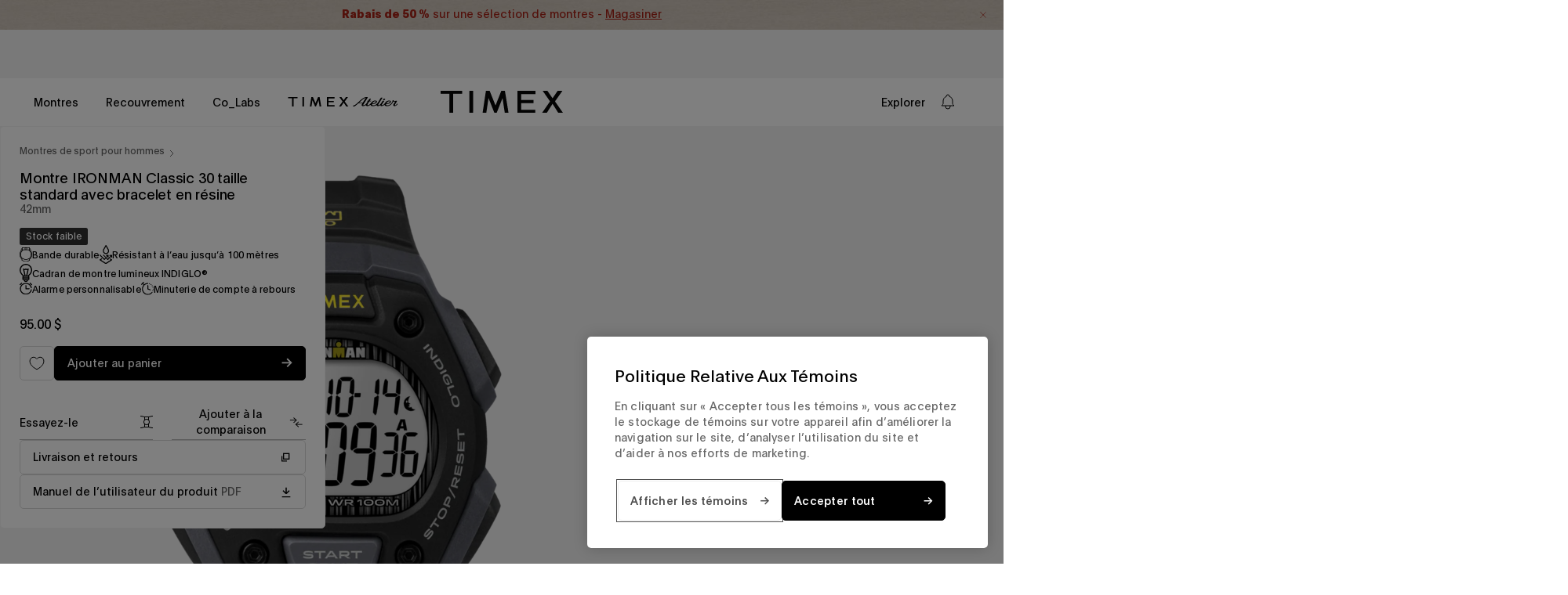

--- FILE ---
content_type: text/html; charset=utf-8
request_url: https://timex.ca/fr/products/ironman-classic-30-full-size-resin-strap-watch-tw5m09500
body_size: 94495
content:
<!doctype html>


<html class='no-js' lang='fr'>
  <head>
<!--LOOMI SDK-->
<!--DO NOT EDIT-->
<link rel="preconnect"  href="https://live.visually-io.com/" crossorigin data-em-disable>
<link rel="dns-prefetch" href="https://live.visually-io.com/" data-em-disable>
<script async crossorigin fetchpriority="high" src="/cdn/shopifycloud/importmap-polyfill/es-modules-shim.2.4.0.js"></script>
<script>
    (()=> {
        const env = 2;
        var store = "timexstorefront-canada.myshopify.com";
        var alias = store.replace(".myshopify.com", "").replaceAll("-", "_").toUpperCase();
        var jitsuKey =  "js.60805054564";
        window.loomi_ctx = {...(window.loomi_ctx || {}),storeAlias:alias,jitsuKey,env};
        
        
    
	
	var product = {};
	var variants = [];
	
	variants.push({id:41791599837284,policy:"deny",price:9500,iq:1});
	
	product.variants = variants;
	product.oos = !true;
	product.price = 9500 ;
	window.loomi_ctx.current_product=product;
	window.loomi_ctx.productId=7205770985572;
	window.loomi_ctx.variantId = 41791599837284;
	
    })()
</script>
<link href="https://live.visually-io.com/cf/TIMEXSTOREFRONT_CANADA.js?k=js.60805054564&e=2&s=TIMEXSTOREFRONT_CANADA" rel="preload" as="script" data-em-disable>
<link href="https://live.visually-io.com/cf/TIMEXSTOREFRONT_CANADA.js?k=js.60805054564&e=2&s=TIMEXSTOREFRONT_CANADA" rel="preload" as="script" data-em-disable>
<link href="https://assets.visually.io/widgets/vsly-preact.min.js" rel="preload" as="script" data-em-disable>
<script data-vsly="preact2" type="text/javascript" src="https://assets.visually.io/widgets/vsly-preact.min.js" data-em-disable></script>
<script type="text/javascript" src="https://live.visually-io.com/cf/TIMEXSTOREFRONT_CANADA.js" data-em-disable></script>
<script type="text/javascript" src="https://live.visually-io.com/v/visually.js" data-em-disable></script>
<script defer type="text/javascript" src="https://live.visually-io.com/v/visually-a.js" data-em-disable></script>
<!--LOOMI SDK-->


    
  <script>
    window.dataLayer = window.dataLayer || []
    window.dataLayer.push({
      event: 'product_data',
      data: {
        product_tags: ["Autumn20","digital","March-promo","mens","product-type:promo-included","product-type:timex","REACTIVATED","YGroup_IRONMANClassic30FullSizeResinStrap"]
      }
    })
  </script>


    <!-- One Trust Integration --><!-- OneTrust Cookies Consent Notice start for timex.ca -->
 
<script src="https://cdn.cookielaw.org/scripttemplates/otSDKStub.js" type="text/javascript" charset="UTF-8" data-domain-script="6019aabf-cc73-44ad-ac7a-f1c637d1579c"></script>
<script type="text/javascript">
function OptanonWrapper() { }
</script>
<!-- OneTrust Cookies Consent Notice end for timex.ca --><script>
  function insertLogo() {
    const titleElement = document.getElementById('ot-pc-title')
    if (titleElement) {
      titleElement.style.backgroundImage = 'none'
      const img = document.createElement('img')
      img.src =
        'data:image/svg+xml,%3Csvg width="69" height="13" viewBox="0 0 69 13" fill="none" xmlns="http://www.w3.org/2000/svg"%3E%3Cpath d="M31.742 0.908033C31.7249 1.0107 31.7135 1.22173 31.7249 1.38144C31.7363 1.62669 31.6964 2.12291 31.6336 2.52217C31.5481 3.12105 31.3598 3.33209 30.8579 3.41194C30.664 3.44046 30.4872 3.45186 30.4587 3.43475C30.4301 3.41764 30.2362 3.41764 30.0309 3.44046L29.6602 3.48038V4.01082V4.54696H30.6013H31.5424L31.5481 7.69538C31.5538 9.42929 31.5652 10.9122 31.5766 10.9921C31.6165 11.3286 31.6507 11.4427 31.7363 11.5739C31.7876 11.6537 31.8104 11.7279 31.7933 11.745C31.7363 11.802 32.3979 12.418 32.512 12.418C32.5747 12.418 32.6261 12.4408 32.6261 12.4693C32.6261 12.5891 33.1964 12.6404 34.5254 12.6462L35.9342 12.6519V12.0187V11.3913L35.5805 11.3856C35.3809 11.3799 34.9417 11.3685 34.5938 11.3571C34.2516 11.3457 33.9379 11.3343 33.898 11.3343C33.858 11.3343 33.7611 11.2716 33.6755 11.1917C33.59 11.1119 33.5443 11.0491 33.5672 11.0491C33.59 11.0491 33.5843 11.0149 33.55 10.975C33.5044 10.9236 33.4873 9.92551 33.4816 7.7239V4.54696H34.7079H35.9342V3.86253V3.17809H34.7079H33.4816V1.9518V0.725516H32.6261H31.7762L31.742 0.908033Z" fill="black"/%3E%3Cpath d="M64.3483 1.10766C64.3654 1.4727 64.3141 2.14002 64.2457 2.52217C64.2285 2.61343 64.2114 2.7332 64.2114 2.77883C64.2057 2.82446 64.1487 2.95564 64.0745 3.06972C63.9605 3.25224 63.8977 3.29216 63.5441 3.37772C63.3274 3.42905 63.122 3.45757 63.0878 3.44046C63.0593 3.41764 62.854 3.42334 62.6315 3.44046L62.2266 3.48038V4.01082V4.54696H63.1962H64.1658L64.1715 7.75242C64.1715 11.0263 64.1829 11.3172 64.2799 11.4142C64.3141 11.4484 64.3369 11.5168 64.3369 11.5682C64.3369 11.6252 64.3768 11.7108 64.4282 11.7564C64.4738 11.8077 64.4966 11.8476 64.4738 11.8476C64.451 11.8476 64.5308 11.9446 64.6563 12.0644C64.7761 12.1842 64.8902 12.2811 64.9073 12.2811C64.9244 12.2754 65.0156 12.3267 65.1069 12.3952C65.4149 12.6062 65.683 12.6404 67.1203 12.6462L68.5006 12.6519V12.0187V11.3913L68.204 11.3856C66.7838 11.3628 66.4929 11.3343 66.3332 11.2031C66.0537 10.9864 66.0423 10.7868 66.0594 7.54138L66.0765 4.57548L67.2914 4.55837L68.5006 4.54696V3.86253V3.17809H67.2743H66.048V1.9518V0.725516H65.1925H64.3369L64.3483 1.10766Z" fill="black"/%3E%3Cpath d="M4.25975 3.04136C4.24835 3.05277 4.15138 3.06988 4.04872 3.08699C3.94035 3.0984 3.80916 3.12692 3.76354 3.14403C3.71791 3.16114 3.58672 3.18395 3.47265 3.20106C3.03347 3.2638 2.22925 3.66876 1.78437 4.05091C1.38511 4.39883 0.968745 4.84942 0.968745 4.94068C0.968745 4.9749 0.945931 5.00342 0.911709 5.00342C0.883191 5.00342 0.854672 5.03764 0.854672 5.08327C0.854672 5.1289 0.831858 5.17453 0.803339 5.18594C0.740599 5.20875 0.421195 5.84186 0.307122 6.17837C0.147419 6.65177 0.0960864 7.07955 0.0903827 7.91228C0.0846791 8.67657 0.124605 9.15568 0.193048 9.26975C0.210159 9.29827 0.232974 9.39523 0.250085 9.48649C0.284307 9.6519 0.312825 9.72604 0.575193 10.2736C0.780525 10.7014 0.82045 10.7641 0.871783 10.7641C0.894598 10.7641 0.900302 10.7926 0.883191 10.8211C0.86608 10.8554 0.888894 10.8953 0.934523 10.9124C0.985856 10.9295 1.02578 10.9808 1.02578 11.0208C1.02578 11.1006 1.97259 12.0189 2.05244 12.0189C2.08666 12.0189 2.15511 12.0588 2.20644 12.1045C2.26347 12.1501 2.32051 12.1843 2.33762 12.1786C2.35473 12.1729 2.47451 12.2414 2.60569 12.3212C2.74258 12.4068 2.85095 12.4581 2.85095 12.441C2.85095 12.4239 2.90799 12.441 2.98214 12.4923C3.05058 12.5379 3.19887 12.595 3.30724 12.6235C3.41561 12.6463 3.53539 12.6748 3.56391 12.6862C3.95746 12.8003 5.29782 12.8402 5.75981 12.749C6.15907 12.6691 6.31877 12.6235 6.55833 12.5151C6.70092 12.4524 6.8321 12.4011 6.86062 12.4068C6.88343 12.4125 6.90055 12.3897 6.90055 12.3554C6.90055 12.3269 6.92906 12.3155 6.95758 12.3326C6.9918 12.3497 7.01462 12.3383 7.01462 12.3098C7.01462 12.2756 7.03173 12.2528 7.06025 12.2585C7.12869 12.2756 7.41387 12.1216 7.41387 12.0645C7.41387 12.0417 7.4538 12.0189 7.49943 12.0189C7.6135 12.0189 8.68579 10.9523 8.64586 10.8839C8.62875 10.8554 8.65157 10.8154 8.7029 10.7983C8.74853 10.7812 8.77134 10.7413 8.75423 10.7071C8.73712 10.6786 8.74853 10.65 8.77705 10.65C8.81127 10.65 8.83979 10.6158 8.83979 10.5702C8.83979 10.5303 8.87971 10.4618 8.92534 10.4219C8.97097 10.382 8.99949 10.3306 8.98238 10.3078C8.96527 10.2793 8.97097 10.2508 8.99379 10.2394C9.03371 10.2223 9.26756 9.61767 9.3303 9.38382C9.34171 9.32679 9.37023 9.22412 9.38734 9.15568C9.46149 8.8705 9.47289 8.71079 9.49 8.03776C9.50141 7.59858 9.4786 7.21644 9.43297 7.01681C9.39304 6.84 9.37023 6.67459 9.38734 6.65177C9.39875 6.62896 9.38734 6.59474 9.35312 6.57192C9.3246 6.55481 9.29608 6.48067 9.29608 6.41222C9.29608 6.24111 9.11356 5.74489 9.05082 5.74489C9.02801 5.74489 9.0223 5.71638 9.03942 5.68786C9.05653 5.65364 9.04512 5.63082 9.0109 5.63082C8.97668 5.63082 8.96527 5.6023 8.98238 5.57378C8.99949 5.53956 8.98808 5.51675 8.95956 5.51675C8.92534 5.51675 8.90253 5.49964 8.90823 5.47112C8.92534 5.40267 8.77134 5.11749 8.71431 5.11749C8.69149 5.11749 8.66868 5.07757 8.66868 5.03194C8.66868 4.9806 8.62875 4.92927 8.58312 4.91216C8.53749 4.88935 8.49757 4.84942 8.49757 4.8152C8.49757 4.71824 7.52795 3.79995 7.47091 3.83417C7.43669 3.85698 7.41387 3.83987 7.41387 3.81136C7.41387 3.77713 7.38536 3.74862 7.35684 3.74862C7.32262 3.74862 7.22565 3.69728 7.1401 3.63454C7.00321 3.53188 6.34159 3.2581 6.10203 3.20677C6.0564 3.19536 6.01648 3.18395 6.01648 3.17255C6.01648 3.16684 5.96515 3.15543 5.90241 3.14973C5.83967 3.13832 5.68567 3.11551 5.56019 3.0927C5.30923 3.05277 4.28827 3.01284 4.25975 3.04136ZM5.33204 4.38742C5.52026 4.41594 6.10203 4.67261 6.10203 4.72394C6.10203 4.75246 6.12485 4.77527 6.15337 4.77527C6.27885 4.77527 6.8321 5.42549 6.79788 5.52815C6.79218 5.55667 6.81499 5.57378 6.84921 5.57378C6.87773 5.57378 6.88914 5.5966 6.87203 5.63082C6.85492 5.65934 6.86062 5.68786 6.88914 5.68786C6.91766 5.68786 6.94047 5.72208 6.94617 5.7563C6.94617 5.79623 7.00321 5.97874 7.07165 6.16126C7.18573 6.48637 7.20854 6.57763 7.28839 7.17081C7.39106 7.9351 7.2941 9.07012 7.08306 9.58345C7.04314 9.67471 7.01462 9.78308 7.01462 9.82871C7.01462 9.87434 6.95188 10.0112 6.87773 10.131C6.79788 10.2508 6.75225 10.3706 6.76936 10.3877C6.79218 10.4048 6.77506 10.4219 6.74084 10.4219C6.70092 10.4219 6.6724 10.4504 6.6724 10.4789C6.6724 10.5131 6.52981 10.6843 6.3587 10.8611C6.18759 11.0379 6.045 11.1634 6.045 11.1348C6.045 11.112 5.99937 11.1291 5.94803 11.1748C5.71419 11.3687 5.20656 11.4999 4.75027 11.4828C4.19701 11.4543 4.07153 11.4257 3.75783 11.2489C3.48406 11.0949 2.90799 10.5759 2.90799 10.4789C2.90799 10.4504 2.87947 10.4219 2.84525 10.4219C2.81673 10.4219 2.79962 10.3991 2.81673 10.3706C2.83954 10.342 2.83384 10.3078 2.81103 10.2964C2.7654 10.2793 2.56006 9.86293 2.57718 9.83441C2.58288 9.82871 2.55436 9.76597 2.51444 9.69182C2.43458 9.54353 2.38896 9.36101 2.3034 8.85338C2.25207 8.55109 2.25207 7.26777 2.3034 6.94266C2.36614 6.54911 2.38325 6.45785 2.39466 6.45785C2.40036 6.45785 2.41177 6.41222 2.42888 6.35518C2.47451 6.17267 2.49162 6.11563 2.58858 5.88749C2.81673 5.36845 2.87377 5.2829 3.18747 4.99201C3.50687 4.68972 3.84339 4.49009 4.09435 4.45016C4.16279 4.43876 4.27116 4.41024 4.3339 4.38742C4.43657 4.3532 5.06967 4.3475 5.33204 4.38742Z" fill="black"/%3E%3Cpath d="M15.5521 3.04724C15.5464 3.04724 15.4095 3.07005 15.2441 3.08716C15.0844 3.10427 14.8791 3.1499 14.7878 3.18412C14.3885 3.34953 14.2574 3.41227 14.2288 3.4636C14.206 3.49782 14.1661 3.50923 14.1376 3.49212C14.1091 3.46931 14.0691 3.49782 14.052 3.54345C14.0349 3.59479 14.0007 3.6233 13.9779 3.6119C13.9151 3.57197 13.2877 4.23359 13.0824 4.553C12.9797 4.7127 12.8657 4.92374 12.8315 5.0207C12.7915 5.12337 12.7231 5.28877 12.6775 5.39144C12.6318 5.4941 12.5862 5.61958 12.5748 5.67662C12.5634 5.72795 12.5292 5.83632 12.4949 5.91617C12.455 6.01884 12.4379 5.6538 12.4379 4.61574L12.4322 3.17842H11.5481H10.6641V7.91245V12.6465H11.628H12.5976L12.6204 9.80606C12.6318 8.24897 12.6603 6.8915 12.6775 6.80024C12.6946 6.70328 12.7516 6.53217 12.8029 6.41239C12.8486 6.29832 12.8771 6.20136 12.86 6.20136C12.8429 6.20136 12.8942 6.09869 12.974 5.97321C13.0539 5.84773 13.1166 5.72795 13.1166 5.70514C13.1166 5.63669 13.5444 5.19751 13.6471 5.15759C13.7041 5.13477 13.744 5.09485 13.744 5.06063C13.744 5.0264 13.7726 5.015 13.8011 5.03211C13.8353 5.04922 13.8581 5.04351 13.8581 5.0207C13.8581 4.98077 14.0748 4.8724 14.2288 4.83248C14.246 4.83248 14.3543 4.79255 14.4684 4.75263C14.8848 4.61004 15.9513 4.75263 16.0939 4.96937C16.1168 5.00359 16.1396 5.015 16.1396 4.99788C16.1396 4.93514 16.6244 5.44847 16.6985 5.58536C17.035 6.24128 17.0465 6.41809 17.0522 9.66347V12.6465H18.0218H18.9914V9.0817C18.9857 7.11964 18.9629 5.45418 18.9344 5.38573C18.9058 5.31729 18.8317 5.07774 18.7633 4.84959C18.6948 4.62715 18.6035 4.41041 18.5579 4.37048C18.5123 4.33626 18.4781 4.27352 18.4781 4.23359C18.4781 4.12523 18.056 3.67464 17.8735 3.57767C17.7822 3.53205 17.6681 3.4636 17.6225 3.42938C17.5027 3.32671 17.0008 3.1499 16.6529 3.08716C16.5217 3.05864 15.5692 3.02442 15.5521 3.04724Z" fill="black"/%3E%3Cpath d="M24.2778 3.04145C24.2664 3.05286 24.1695 3.07567 24.0668 3.08708C23.639 3.14982 23.4565 3.18974 23.2112 3.26959C22.9261 3.36656 22.3956 3.64033 22.3671 3.70878C22.3557 3.73159 22.3215 3.73729 22.2929 3.71448C22.2644 3.69737 22.2245 3.72589 22.2074 3.77152C22.1903 3.82285 22.1332 3.86277 22.0933 3.86277C22.0477 3.86277 21.9964 3.9027 21.9792 3.94833C21.9564 3.99396 21.9165 4.03388 21.8766 4.03388C21.7967 4.03388 21.329 4.49588 21.329 4.57573C21.329 4.60995 21.2777 4.66699 21.215 4.70691C21.1465 4.74684 21.1123 4.80388 21.1294 4.82669C21.1408 4.85521 21.118 4.89514 21.0667 4.91225C21.0153 4.93506 20.9868 4.96358 21.0039 4.98069C21.021 4.9978 20.9925 5.06054 20.9412 5.12328C20.8899 5.18602 20.8385 5.25447 20.8385 5.27728C20.81 5.42558 20.7359 5.57387 20.6959 5.57387C20.6674 5.57387 20.6503 5.59098 20.656 5.6138C20.656 5.64231 20.6446 5.70505 20.6275 5.75639C20.6047 5.81342 20.5761 5.89327 20.5647 5.9275C20.5191 6.0872 20.5077 6.12142 20.4393 6.2526C20.3993 6.33246 20.3765 6.41231 20.3936 6.44083C20.4107 6.46364 20.3993 6.53208 20.3651 6.58912C20.1997 6.89712 20.1826 8.63673 20.3366 9.28124C20.3537 9.3611 20.3765 9.49798 20.3936 9.58354C20.405 9.6748 20.4336 9.77746 20.4564 9.81168C20.4792 9.85161 20.502 9.90294 20.5077 9.93717C20.5134 9.96568 20.5647 10.0969 20.6161 10.2223C20.6731 10.3478 20.713 10.4676 20.713 10.4904C20.7073 10.5189 20.7301 10.536 20.7644 10.536C20.7929 10.536 20.81 10.5589 20.7929 10.5817C20.7758 10.6102 20.81 10.6843 20.8727 10.7471C20.9298 10.8155 20.964 10.884 20.9469 10.9011C20.9241 10.9182 20.9412 10.9353 20.9754 10.9353C21.0153 10.9353 21.0438 10.9752 21.0438 11.0209C21.0438 11.1349 21.9279 12.019 22.042 12.019C22.0876 12.019 22.1275 12.0361 22.1275 12.0646C22.1275 12.1103 22.196 12.1502 22.561 12.327C23.0572 12.5723 23.2569 12.6464 23.6105 12.7148C23.9983 12.789 25.6752 12.8061 25.9775 12.7377C26.0745 12.7148 26.2 12.692 26.2627 12.6749C26.3254 12.6635 26.3825 12.6521 26.3939 12.6464C26.3996 12.635 26.4224 12.6293 26.4509 12.6236C26.4737 12.6179 26.5707 12.5894 26.6619 12.5494C26.7589 12.5152 26.8844 12.4639 26.9471 12.4411C27.0099 12.4183 27.0783 12.4068 27.1068 12.4068C27.1296 12.4126 27.1468 12.3897 27.1468 12.3555C27.1468 12.327 27.1753 12.3156 27.2038 12.3327C27.238 12.3498 27.2608 12.3441 27.2608 12.3156C27.2608 12.2871 27.3065 12.2471 27.3635 12.2243C27.6715 12.116 28.5099 11.403 28.5156 11.2433C28.5156 11.2034 28.5556 11.1577 28.6069 11.1406C28.6582 11.1178 28.6867 11.0893 28.6696 11.0722C28.6525 11.0494 28.6867 10.9866 28.7438 10.9182C28.8065 10.8555 28.8407 10.7813 28.8236 10.7528C28.8065 10.73 28.8236 10.7072 28.8579 10.7072C28.8921 10.7072 28.9035 10.6786 28.8864 10.6501C28.8693 10.6159 28.8807 10.5931 28.9092 10.5931C28.9434 10.5931 28.9719 10.5589 28.9719 10.5189C28.9719 10.4733 29.0061 10.3649 29.0518 10.2737C29.1373 10.0969 29.2058 9.77176 29.2172 9.45235L29.2286 9.25273L28.219 9.23562L27.2038 9.22421L27.1981 9.34969C27.1867 9.66339 27.0726 10.114 26.9357 10.3935C26.8102 10.6444 26.1885 11.2091 25.9832 11.2547C25.8863 11.2832 25.7893 11.306 25.7665 11.3117C25.738 11.3174 25.7151 11.3232 25.7094 11.3346C25.6809 11.3574 25.4014 11.3916 25.0478 11.4144C24.7969 11.4315 24.5744 11.4087 24.3063 11.3289C24.0953 11.2661 23.89 11.2091 23.8558 11.2091C23.8158 11.2034 23.7816 11.1806 23.7816 11.1577C23.7816 11.1349 23.7246 11.095 23.6561 11.0722C23.4223 10.998 22.7207 10.114 22.6751 9.8402C22.6694 9.80028 22.6466 9.73183 22.6238 9.69191C22.5952 9.65769 22.5895 9.62346 22.6067 9.62346C22.6181 9.62346 22.6067 9.53791 22.5724 9.43524C22.4812 9.14436 22.4641 9.00747 22.4298 8.40859L22.4013 7.85533L25.852 7.86674L29.297 7.88385L29.2799 7.48459C29.2571 7.07963 29.2343 6.88001 29.1716 6.57201C29.1544 6.47505 29.1316 6.34957 29.1145 6.28683C29.1031 6.22409 29.0917 6.17275 29.086 6.17275C29.0803 6.17275 29.0632 6.09861 29.0518 6.00735C29.0347 5.92179 28.989 5.79061 28.9434 5.72217C28.9035 5.65942 28.8522 5.51683 28.8293 5.41417C28.8065 5.31721 28.7666 5.23165 28.7381 5.23165C28.7096 5.23165 28.6924 5.21454 28.6982 5.18602C28.7495 5.04343 27.7856 3.86277 27.6259 3.86277C27.5859 3.86277 27.5403 3.82285 27.5232 3.77152C27.5004 3.72018 27.4719 3.69166 27.4548 3.70878C27.4319 3.72589 27.3692 3.69166 27.3008 3.63463C27.238 3.57189 27.1639 3.53767 27.1354 3.55478C27.1125 3.57189 27.0897 3.55478 27.0897 3.52055C27.0897 3.48633 27.0669 3.47493 27.0327 3.49204C27.0042 3.50915 26.9756 3.49774 26.9756 3.46922C26.9756 3.435 26.9585 3.41219 26.9357 3.41789C26.9072 3.41789 26.8445 3.40648 26.7931 3.38937C26.6791 3.34374 26.5764 3.31522 26.4908 3.29241C26.4623 3.28671 26.3939 3.25819 26.3482 3.23537C26.2684 3.19545 26.1315 3.16693 25.6353 3.08708C25.43 3.05286 24.3063 3.01863 24.2778 3.04145ZM25.4642 4.50729C25.7265 4.57003 26.0517 4.76395 26.3083 5.0035C26.6049 5.27728 26.9471 5.79631 26.9985 6.04727C27.0156 6.13283 27.0441 6.26972 27.0612 6.35527C27.0783 6.44653 27.1068 6.54919 27.1182 6.58342C27.1296 6.62334 27.1296 6.69749 27.1125 6.74312C27.084 6.81727 26.7703 6.82867 24.7797 6.82867H22.4869L22.5667 6.49786C22.6124 6.32105 22.6694 6.12142 22.6979 6.05868C22.7892 5.84194 22.8291 5.71646 22.8234 5.67083C22.8177 5.64802 22.8348 5.63091 22.8633 5.63091C22.8918 5.63091 22.9432 5.55676 22.9831 5.4655C23.0401 5.31721 23.6675 4.66699 23.6675 4.75254C23.6675 4.76966 23.7474 4.72973 23.8386 4.66129C23.9356 4.59284 24.0097 4.55862 24.0097 4.58143C24.0097 4.59855 24.0497 4.58714 24.0953 4.54721C24.1409 4.51299 24.198 4.49588 24.2265 4.50729C24.2493 4.5244 24.3063 4.51869 24.352 4.49018C24.4318 4.44455 25.2474 4.45595 25.4642 4.50729Z" fill="black"/%3E%3Cpath d="M57.2525 3.03568C57.2411 3.04708 57.1099 3.0699 56.9502 3.09271C56.5681 3.13834 56.4369 3.16116 56.4369 3.17827C56.4369 3.18397 56.3627 3.20108 56.2658 3.21249C56.1745 3.2296 56.0718 3.26382 56.0433 3.29804C56.0091 3.32656 55.9407 3.34938 55.8836 3.34938C55.8266 3.34938 55.781 3.37219 55.781 3.40641C55.781 3.43493 55.7296 3.46345 55.6669 3.46345C55.6041 3.46345 55.5528 3.48626 55.5528 3.51478C55.5528 3.5433 55.4901 3.58323 55.4159 3.60034C55.2391 3.64597 54.7429 4.12507 54.6117 4.37603C54.355 4.87796 54.2467 5.28862 54.2524 5.79054C54.2581 6.3552 54.3265 6.67461 54.4805 6.89705C54.5376 6.9769 54.5832 7.07386 54.5832 7.10238C54.5832 7.17653 55.0851 7.68415 55.1593 7.68415C55.1878 7.68415 55.3076 7.74689 55.4273 7.82104C55.5414 7.90089 55.8038 8.01496 56.0091 8.08341C56.2144 8.15185 56.4312 8.2317 56.4939 8.26022C56.5567 8.28874 56.6707 8.32296 56.7506 8.33437C56.916 8.36859 57.0186 8.39141 57.4179 8.50548C57.5776 8.5454 57.7259 8.56822 57.743 8.55681C57.7601 8.5397 57.8115 8.55111 57.8514 8.58533C57.897 8.62526 57.9483 8.63666 57.9655 8.61385C57.9883 8.59674 58.0453 8.61385 58.0966 8.65948C58.1537 8.70511 58.2107 8.73362 58.2278 8.72792C58.2963 8.6994 58.7297 8.83059 58.975 8.95607C59.5168 9.22414 59.7906 9.58347 59.7792 10.0112C59.7678 10.4162 59.7564 10.4789 59.7051 10.4789C59.6765 10.4789 59.6651 10.5018 59.6823 10.5246C59.7279 10.6044 59.2431 11.0721 59.1803 11.0094C59.1632 10.9866 59.1461 11.0094 59.1461 11.0493C59.1461 11.0892 59.129 11.1063 59.1119 11.0892C59.0891 11.0721 59.0206 11.0835 58.9522 11.1178C58.8381 11.1862 58.7583 11.209 58.5757 11.2432C58.0966 11.3345 57.9027 11.3402 57.589 11.2775C57.3951 11.2375 57.1726 11.1976 57.0928 11.1805C57.0186 11.1691 56.9274 11.1349 56.8875 11.1006C56.8532 11.0721 56.8076 11.0664 56.7905 11.0892C56.7677 11.1063 56.7506 11.0892 56.7506 11.0493C56.7506 11.0094 56.7335 10.9866 56.7164 11.0094C56.6536 11.0721 56.1973 10.6501 56.0262 10.3649C55.9064 10.1709 55.895 10.1424 55.895 10.0227C55.895 9.99413 55.4844 9.96561 54.9026 9.95421L53.9102 9.9371L53.933 10.1367C53.9501 10.3021 53.9957 10.5075 54.0413 10.6501C54.047 10.6672 54.0699 10.747 54.0927 10.8326C54.1212 10.9238 54.1611 10.9923 54.1896 10.9923C54.2182 10.9923 54.2353 11.0151 54.2239 11.0379C54.1953 11.1406 54.8056 11.8421 55.1079 12.0474C55.3076 12.19 55.4216 12.2528 55.6098 12.3383C55.7182 12.3897 55.8779 12.4695 55.9578 12.5094C56.0376 12.5494 56.1916 12.6007 56.2943 12.6178C56.3969 12.6349 56.4996 12.6634 56.5224 12.6748C56.6821 12.7718 58.5472 12.8288 59.032 12.7547C59.4484 12.6863 60.3154 12.3497 60.4066 12.23C60.4237 12.2014 60.458 12.1843 60.4808 12.1843C60.5264 12.1957 60.5777 12.1558 60.9314 11.8421C61.0796 11.7109 61.1994 11.5797 61.1994 11.5512C61.1994 11.5227 61.2508 11.4486 61.3135 11.3801C61.3705 11.3117 61.4105 11.2375 61.3933 11.209C61.3762 11.1862 61.3876 11.1634 61.4219 11.1634C61.4618 11.1634 61.5416 10.958 61.5702 10.7641C61.5702 10.747 61.5873 10.7071 61.6044 10.6786C61.6785 10.5417 61.7071 9.76028 61.6443 9.4808C61.6215 9.38384 61.5873 9.23555 61.5702 9.13858C61.5531 9.04733 61.496 8.92755 61.4504 8.87622C61.4048 8.83059 61.3876 8.76785 61.4105 8.75074C61.4276 8.72792 61.4162 8.71081 61.3819 8.71081C61.342 8.71081 61.3135 8.67659 61.3135 8.63666C61.3135 8.55111 60.8401 8.08341 60.7488 8.08341C60.7146 8.08341 60.6861 8.06059 60.6861 8.03778C60.6861 7.96934 59.7108 7.53586 59.4313 7.48452C59.4142 7.47882 59.3514 7.46171 59.2887 7.4389C59.226 7.42178 59.1119 7.38756 59.032 7.37616C58.9522 7.35904 58.7754 7.31342 58.6328 7.27919C58.4902 7.24497 58.3362 7.21645 58.2906 7.21075C58.2449 7.21075 58.1765 7.18793 58.1366 7.15942C58.0966 7.1309 58.0396 7.11949 58.0111 7.1366C57.9826 7.15942 57.9426 7.14801 57.9198 7.11379C57.897 7.07957 57.8628 7.06816 57.84 7.07957C57.7886 7.11379 57.3951 6.9826 57.0529 6.8286C56.916 6.76586 56.7848 6.71453 56.7506 6.71453C56.7221 6.71453 56.6935 6.68601 56.6935 6.6575C56.6935 6.62327 56.6764 6.60616 56.6536 6.61187C56.5624 6.64038 56.2087 6.22402 56.1517 6.03009C56.0718 5.73921 56.0718 5.61943 56.1574 5.4084C56.2372 5.20877 56.5795 4.77529 56.5795 4.86655C56.5795 4.88366 56.6593 4.84373 56.7506 4.77529C56.8475 4.70685 56.9217 4.66692 56.9217 4.68403C56.9217 4.70114 56.9901 4.68973 57.0814 4.65551C57.224 4.59848 58.148 4.56996 58.3476 4.61559C58.7526 4.70685 59.4712 5.20877 59.38 5.33995C59.3743 5.35136 59.3857 5.37988 59.4142 5.39699C59.4427 5.4141 59.4883 5.53388 59.5168 5.65936L59.5739 5.8875L60.5663 5.90461L61.5588 5.91602L61.5188 5.70499C61.439 5.22588 61.4219 5.14032 61.3762 5.03195C61.3477 4.96921 61.2964 4.83233 61.2565 4.72966C61.2165 4.6327 61.1595 4.54714 61.131 4.54714C61.1025 4.54714 61.0968 4.51863 61.1139 4.49011C61.131 4.45588 61.1082 4.41596 61.0625 4.39885C61.0112 4.38174 60.9713 4.34181 60.9713 4.31329C60.9713 4.22774 60.6177 3.86271 60.5321 3.86271C60.4922 3.86271 60.4408 3.82278 60.4237 3.77715C60.4009 3.73152 60.3553 3.6916 60.3097 3.6916C60.264 3.6916 60.2298 3.66308 60.2298 3.62886C60.2298 3.60034 60.207 3.58323 60.1785 3.60604C60.15 3.62315 60.11 3.61174 60.0872 3.57752C60.0473 3.51478 59.7165 3.34938 59.5625 3.32086C59.5054 3.30945 59.4598 3.29804 59.4598 3.29234C59.4598 3.27523 58.878 3.13834 58.5757 3.08701C58.3989 3.05279 57.2753 3.01286 57.2525 3.03568Z" fill="black"/%3E%3Cpath d="M37.4727 7.91245V12.6465H38.4366H39.4062L39.429 10.2053C39.4518 7.95808 39.4689 7.57023 39.5488 7.25653C39.5659 7.19379 39.6058 7.02839 39.64 6.8858C39.6743 6.74891 39.7313 6.60061 39.7655 6.56069C39.7997 6.52076 39.8055 6.48654 39.7883 6.48654C39.7655 6.48654 39.7997 6.41239 39.8682 6.31543C39.9366 6.21847 39.9709 6.14432 39.948 6.14432C39.8739 6.14432 40.7123 5.36292 40.7922 5.35722C40.8321 5.35722 41.0146 5.30018 41.1971 5.23744C41.4823 5.13477 41.642 5.12337 42.3778 5.14048L43.2333 5.15759V4.16515V3.16701L42.3949 3.19553C41.9272 3.21264 41.4766 3.23546 41.3911 3.25257C41.1686 3.29249 40.6439 3.55486 40.4329 3.73738C40.2674 3.87427 39.948 4.31915 39.9766 4.37048C39.988 4.38189 39.9709 4.41041 39.9423 4.42752C39.9024 4.45604 39.7598 4.72411 39.7256 4.83248C39.6914 4.93515 39.6229 5.11196 39.5545 5.26025C39.5146 5.35151 39.429 5.57396 39.372 5.74506L39.2693 6.05877L39.2522 4.61574L39.2408 3.17842H38.3567H37.4727V7.91245Z" fill="black"/%3E%3Cpath d="M44.4297 6.69737C44.4354 9.8743 44.4639 10.6044 44.5837 10.8781C44.6008 10.9238 44.6236 11.0036 44.635 11.0493C44.6978 11.3287 45.1598 12.0189 45.4107 12.2014C45.77 12.4581 46.0895 12.6349 46.2606 12.6691C46.3347 12.6862 46.483 12.7261 46.5914 12.7546C46.791 12.8174 47.9888 12.806 48.2397 12.7432C48.542 12.6634 48.6333 12.6349 48.8956 12.5208C49.0439 12.4524 49.1637 12.3782 49.1637 12.3497C49.1637 12.3269 49.1979 12.3041 49.2379 12.3041C49.3576 12.3041 50.0364 11.5569 50.1733 11.2774C50.4527 10.6899 50.5839 10.3648 50.6296 10.1367C50.6923 9.80586 50.7037 10.0226 50.7037 11.2945V12.6463H51.6448H52.5859V7.91225V3.17821H51.6163H50.6467V5.94449C50.6467 8.9389 50.6296 9.11001 50.3273 9.78305C50.2531 9.94275 50.1961 10.0967 50.2075 10.1139C50.2132 10.131 50.1733 10.1709 50.1219 10.1994C50.0649 10.2336 50.0193 10.285 50.0193 10.3249C50.0136 10.3648 49.9337 10.4561 49.8368 10.5359C49.7398 10.6158 49.6143 10.7184 49.563 10.7641C49.5116 10.8154 49.3862 10.8896 49.2778 10.9352C49.1694 10.9751 49.0496 11.0321 49.0211 11.055C48.9869 11.0778 48.8956 11.112 48.8215 11.1234C48.7416 11.1405 48.5819 11.169 48.4679 11.1918C48.2112 11.2375 47.504 11.0892 47.3271 10.9466C47.1389 10.7983 46.6997 10.3648 46.7397 10.3648C46.7625 10.3648 46.7283 10.2964 46.6655 10.2108C46.6028 10.1196 46.5514 10.034 46.5457 10.0055C46.54 9.98267 46.54 9.95986 46.5343 9.94845C46.5286 9.93134 46.5001 9.80586 46.4545 9.62334C46.4374 9.54349 46.426 8.06054 46.426 6.32663L46.4317 3.17821H45.4278H44.4297V6.69737Z" fill="black"/%3E%3C/svg%3E%0A'
      img.alt = 'OneTrust Logo'
      img.className = 'ot-pc-logo'
      titleElement.appendChild(img)
    } else {
      setTimeout(insertLogo, 500)
    }
  }

  insertLogo()
</script>

<style>
  #ot-pc-title {
    display: flex !important;
    align-items: center;
    justify-content: space-between;
  }

  #onetrust-consent-sdk #onetrust-pc-sdk .ot-tgl input:focus + .ot-switch {
    outline: 1px solid #000000;
    outline-width: 1px !important;
  }
</style>

    <!-- Yottaa Integration --><script type="text/javascript" src="https://rapid-cdn.yottaa.com/rapid/lib/KwdGHzQdFgD75Q.js"></script>
    <!-- Transperfect Script STARTS -->
<script referrerpolicy="no-referrer-when-downgrade" type="text/javascript" src="https://www.onelink-edge.com/moxie.min.js" data-oljs="PD212-C471-60D1-548D" async></script>
<!-- Transperfect Script ENDS -->


    <meta charset='utf-8'>
    <meta http-equiv='X-UA-Compatible' content='IE=edge'>
    <meta name='viewport' content='width=device-width,initial-scale=1'>
    <meta name='theme-color' content=''>

    
    
    
    <script src='//timex.ca/cdn/shop/t/386/assets/es-module-shims.js?v=82673711228494254471768195582' async></script>
    <script type='importmap'>
      {
        "imports": {
          "@hh/global.js": "//timex.ca/cdn/shop/t/386/assets/-global.min.js?v=102204478400684148491768195535"
        }
      }
    </script>

    <link rel="modulepreload" href="//timex.ca/cdn/shop/t/386/assets/component-header.js?v=65843809503134635261768195560">
<link rel="modulepreload" href="//timex.ca/cdn/shop/t/386/assets/component-details-modal.js?v=56243412923161601451768195552">
<link rel="modulepreload" href="//timex.ca/cdn/shop/t/386/assets/component-sticky-header.js?v=52564583772734671721768195580">

<link rel="preconnect" href="https://cdn.shopify.com" crossorigin />


<link
        rel='icon'
        type='image/png'
        href='//timex.ca/cdn/shop/files/timex-favicon.png?crop=center&height=32&v=1689969783&width=32'
      >
<title>
      IRONMAN Classic 30 Full-Size Resin Strap Watch
       - TW5M09500
      |
      Timex CA
      
    </title>

    
<meta name='description' content='Elevate your wrist game with the IRONMAN Classic 30 Full-Size Resin Strap Watch. Learn more about its features, here at Timex!'>
    


<meta property="og:site_name" content="Timex Canada">
<meta property="og:url" content="https://timex.ca/fr/products/ironman-classic-30-full-size-resin-strap-watch-tw5m09500">
<meta property="og:title" content="IRONMAN Classic 30 Full-Size Resin Strap Watch">
<meta property="og:type" content="product">
<meta property="og:description" content="Our undisputed favorite in sport watches crosses nearly every finish line in the world. This iconic design gives you quick access to the 30-lap memory stopwatch, alarms, timers and of course, our INDIGLO® night-light."><meta property="og:image" content="http://timex.ca/cdn/shop/files/TW5M09500.png?v=1758588100">
  <meta property="og:image:secure_url" content="https://timex.ca/cdn/shop/files/TW5M09500.png?v=1758588100">
  <meta property="og:image:width" content="1000">
  <meta property="og:image:height" content="1200"><meta property="og:price:amount" content="95.00">
  <meta property="og:price:currency" content="CAD"><meta name="twitter:site" content="@timex"><meta name="twitter:card" content="summary_large_image">
<meta name="twitter:title" content="IRONMAN Classic 30 Full-Size Resin Strap Watch">
<meta name="twitter:description" content="Our undisputed favorite in sport watches crosses nearly every finish line in the world. This iconic design gives you quick access to the 30-lap memory stopwatch, alarms, timers and of course, our INDIGLO® night-light."><meta name="google-site-verification" content="twodd1Wpa4L5SSURKWAdxA8H-oXuE1nWoiAeDacPUtk">


<script type="application/ld+json">
    {
      "@context": "http://schema.org/",
      "@type": "Product",
      "name": "IRONMAN Classic 30 Full-Size Resin Strap Watch",
      "url": "https://timex.ca/fr/products/ironman-classic-30-full-size-resin-strap-watch-tw5m09500",
      
      
      "image": [
        "https://timex.ca/cdn/shop/files/TW5M09500.png?v=1758588100&width=1000"
      ],
      
      "description": "Elevate your wrist game with the IRONMAN Classic 30 Full-Size Resin Strap Watch. Learn more about its features, here at Timex!",
      
        "sku": "TW5M09500GP",
      
      
      
      "brand": {
        "@type": "Brand",
        "name": "TIMEX"
      },
      
        "offers": [
          
          {
            "@type" : "Offer",
            "availability" : "http://schema.org/InStock",
            "itemCondition": "NewCondition",
            "price" : "95.0",
            "priceCurrency" : "CAD",
            "url" : "https://timex.ca/fr/products/ironman-classic-30-full-size-resin-strap-watch-tw5m09500?variant=41791599837284",
            
            "sku": "TW5M09500GP"
            
          }
          
        ]
      
    }
  </script>

  <script type="application/ld+json">
    {
      "@context": "https://schema.org",
      "@type": "BreadcrumbList",
      "itemListElement": [
      {
        "@type": "ListItem",
        "position": 1,
        "name": "Home",
        "item": "https://timex.ca"
      },
      
        {
          "@type": "ListItem",
          "position": 2,
          "name": "Sports Watches for Men",
          "item": "https://timex.ca/collections/mens-sports-watches"
        }
      
      
      ]
    }
  </script>


<script data-docs="https://digitalfuelcapital.pages.dev/dfc.inline.js">"use strict";!function(){var a,h,s="dfc-exp-";try{var t=new URLSearchParams(location.search),o=new RegExp("^".concat(s));t.forEach(function(t,r){o.test(r)&&localStorage.setItem(r,t)})}catch(t){console.error(t)}window.dfc||(t=window.dfc=function(r){var t,o,c=1<arguments.length&&void 0!==arguments[1]?arguments[1]:2;try{var e="".concat(s).concat(r),n=parseInt((o=localStorage.getItem(e))||(o=c-1,t=Math.ceil(0),o=Math.floor(o),Math.floor(Math.random()*(o-t+1))+t),10);localStorage.setItem(e,n),a.push([r,n]);try{h.forEach(function(t){return t(r,n)})}catch(t){console.error(t)}return n}catch(t){return 0}},a=t.experiments=[],h=t.trackers=[],t.onExp=function(r){a.forEach(function(t){return r(t[0],t[1])}),h.push(r)},t.version="2023-02")}();</script>
<script src="https://digitalfuelcapital.pages.dev/timex.shopify.com/index.min.js" async crossorigin="anonymous"></script>


    

    

    <script>window.performance && window.performance.mark && window.performance.mark('shopify.content_for_header.start');</script><meta id="shopify-digital-wallet" name="shopify-digital-wallet" content="/60805054564/digital_wallets/dialog">
<meta name="shopify-checkout-api-token" content="d676d9a330f17abe975dba982d2c045f">
<link rel="alternate" type="application/json+oembed" href="https://timex.ca/fr/products/ironman-classic-30-full-size-resin-strap-watch-tw5m09500.oembed">
<script async="async" src="/checkouts/internal/preloads.js?locale=fr-CA"></script>
<link rel="preconnect" href="https://shop.app" crossorigin="anonymous">
<script async="async" src="https://shop.app/checkouts/internal/preloads.js?locale=fr-CA&shop_id=60805054564" crossorigin="anonymous"></script>
<script id="apple-pay-shop-capabilities" type="application/json">{"shopId":60805054564,"countryCode":"CA","currencyCode":"CAD","merchantCapabilities":["supports3DS"],"merchantId":"gid:\/\/shopify\/Shop\/60805054564","merchantName":"Timex Canada","requiredBillingContactFields":["postalAddress","email","phone"],"requiredShippingContactFields":["postalAddress","email","phone"],"shippingType":"shipping","supportedNetworks":["visa","masterCard","amex","interac","jcb"],"total":{"type":"pending","label":"Timex Canada","amount":"1.00"},"shopifyPaymentsEnabled":true,"supportsSubscriptions":true}</script>
<script id="shopify-features" type="application/json">{"accessToken":"d676d9a330f17abe975dba982d2c045f","betas":["rich-media-storefront-analytics"],"domain":"timex.ca","predictiveSearch":true,"shopId":60805054564,"locale":"fr"}</script>
<script>var Shopify = Shopify || {};
Shopify.shop = "timexstorefront-canada.myshopify.com";
Shopify.locale = "fr";
Shopify.currency = {"active":"CAD","rate":"1.0"};
Shopify.country = "CA";
Shopify.theme = {"name":"[January] EOS 50 off","id":187179073904,"schema_name":"Timex \/ Guess","schema_version":"2.7.1","theme_store_id":null,"role":"main"};
Shopify.theme.handle = "null";
Shopify.theme.style = {"id":null,"handle":null};
Shopify.cdnHost = "timex.ca/cdn";
Shopify.routes = Shopify.routes || {};
Shopify.routes.root = "/fr/";</script>
<script type="module">!function(o){(o.Shopify=o.Shopify||{}).modules=!0}(window);</script>
<script>!function(o){function n(){var o=[];function n(){o.push(Array.prototype.slice.apply(arguments))}return n.q=o,n}var t=o.Shopify=o.Shopify||{};t.loadFeatures=n(),t.autoloadFeatures=n()}(window);</script>
<script>
  window.ShopifyPay = window.ShopifyPay || {};
  window.ShopifyPay.apiHost = "shop.app\/pay";
  window.ShopifyPay.redirectState = null;
</script>
<script id="shop-js-analytics" type="application/json">{"pageType":"product"}</script>
<script defer="defer" async type="module" src="//timex.ca/cdn/shopifycloud/shop-js/modules/v2/client.init-shop-cart-sync_XvpUV7qp.fr.esm.js"></script>
<script defer="defer" async type="module" src="//timex.ca/cdn/shopifycloud/shop-js/modules/v2/chunk.common_C2xzKNNs.esm.js"></script>
<script type="module">
  await import("//timex.ca/cdn/shopifycloud/shop-js/modules/v2/client.init-shop-cart-sync_XvpUV7qp.fr.esm.js");
await import("//timex.ca/cdn/shopifycloud/shop-js/modules/v2/chunk.common_C2xzKNNs.esm.js");

  window.Shopify.SignInWithShop?.initShopCartSync?.({"fedCMEnabled":true,"windoidEnabled":true});

</script>
<script>
  window.Shopify = window.Shopify || {};
  if (!window.Shopify.featureAssets) window.Shopify.featureAssets = {};
  window.Shopify.featureAssets['shop-js'] = {"shop-cart-sync":["modules/v2/client.shop-cart-sync_C66VAAYi.fr.esm.js","modules/v2/chunk.common_C2xzKNNs.esm.js"],"init-fed-cm":["modules/v2/client.init-fed-cm_By4eIqYa.fr.esm.js","modules/v2/chunk.common_C2xzKNNs.esm.js"],"shop-button":["modules/v2/client.shop-button_Bz0N9rYp.fr.esm.js","modules/v2/chunk.common_C2xzKNNs.esm.js"],"shop-cash-offers":["modules/v2/client.shop-cash-offers_B90ok608.fr.esm.js","modules/v2/chunk.common_C2xzKNNs.esm.js","modules/v2/chunk.modal_7MqWQJ87.esm.js"],"init-windoid":["modules/v2/client.init-windoid_CdJe_Ee3.fr.esm.js","modules/v2/chunk.common_C2xzKNNs.esm.js"],"shop-toast-manager":["modules/v2/client.shop-toast-manager_kCJHoUCw.fr.esm.js","modules/v2/chunk.common_C2xzKNNs.esm.js"],"init-shop-email-lookup-coordinator":["modules/v2/client.init-shop-email-lookup-coordinator_BPuRLqHy.fr.esm.js","modules/v2/chunk.common_C2xzKNNs.esm.js"],"init-shop-cart-sync":["modules/v2/client.init-shop-cart-sync_XvpUV7qp.fr.esm.js","modules/v2/chunk.common_C2xzKNNs.esm.js"],"avatar":["modules/v2/client.avatar_BTnouDA3.fr.esm.js"],"pay-button":["modules/v2/client.pay-button_CmFhG2BZ.fr.esm.js","modules/v2/chunk.common_C2xzKNNs.esm.js"],"init-customer-accounts":["modules/v2/client.init-customer-accounts_C5-IhKGM.fr.esm.js","modules/v2/client.shop-login-button_DrlPOW6Z.fr.esm.js","modules/v2/chunk.common_C2xzKNNs.esm.js","modules/v2/chunk.modal_7MqWQJ87.esm.js"],"init-shop-for-new-customer-accounts":["modules/v2/client.init-shop-for-new-customer-accounts_Cv1WqR1n.fr.esm.js","modules/v2/client.shop-login-button_DrlPOW6Z.fr.esm.js","modules/v2/chunk.common_C2xzKNNs.esm.js","modules/v2/chunk.modal_7MqWQJ87.esm.js"],"shop-login-button":["modules/v2/client.shop-login-button_DrlPOW6Z.fr.esm.js","modules/v2/chunk.common_C2xzKNNs.esm.js","modules/v2/chunk.modal_7MqWQJ87.esm.js"],"init-customer-accounts-sign-up":["modules/v2/client.init-customer-accounts-sign-up_Dqgdz3C3.fr.esm.js","modules/v2/client.shop-login-button_DrlPOW6Z.fr.esm.js","modules/v2/chunk.common_C2xzKNNs.esm.js","modules/v2/chunk.modal_7MqWQJ87.esm.js"],"shop-follow-button":["modules/v2/client.shop-follow-button_D7RRykwK.fr.esm.js","modules/v2/chunk.common_C2xzKNNs.esm.js","modules/v2/chunk.modal_7MqWQJ87.esm.js"],"checkout-modal":["modules/v2/client.checkout-modal_NILs_SXn.fr.esm.js","modules/v2/chunk.common_C2xzKNNs.esm.js","modules/v2/chunk.modal_7MqWQJ87.esm.js"],"lead-capture":["modules/v2/client.lead-capture_CSmE_fhP.fr.esm.js","modules/v2/chunk.common_C2xzKNNs.esm.js","modules/v2/chunk.modal_7MqWQJ87.esm.js"],"shop-login":["modules/v2/client.shop-login_CKcjyRl_.fr.esm.js","modules/v2/chunk.common_C2xzKNNs.esm.js","modules/v2/chunk.modal_7MqWQJ87.esm.js"],"payment-terms":["modules/v2/client.payment-terms_eoGasybT.fr.esm.js","modules/v2/chunk.common_C2xzKNNs.esm.js","modules/v2/chunk.modal_7MqWQJ87.esm.js"]};
</script>
<script>(function() {
  var isLoaded = false;
  function asyncLoad() {
    if (isLoaded) return;
    isLoaded = true;
    var urls = ["https:\/\/beacon.riskified.com\/?shop=timexstorefront-canada.myshopify.com","https:\/\/static.klaviyo.com\/onsite\/js\/klaviyo.js?company_id=XZX9ce\u0026shop=timexstorefront-canada.myshopify.com","https:\/\/wisepops.net\/loader.js?v=2\u0026h=S6dx3uZYrw\u0026shop=timexstorefront-canada.myshopify.com","https:\/\/s3.eu-west-1.amazonaws.com\/production-klarna-il-shopify-osm\/a0a90c8788fe7d95e5ba69e3f9112608bb042b37\/timexstorefront-canada.myshopify.com-1768280403897.js?shop=timexstorefront-canada.myshopify.com"];
    for (var i = 0; i < urls.length; i++) {
      var s = document.createElement('script');
      s.type = 'text/javascript';
      s.async = true;
      s.src = urls[i];
      var x = document.getElementsByTagName('script')[0];
      x.parentNode.insertBefore(s, x);
    }
  };
  if(window.attachEvent) {
    window.attachEvent('onload', asyncLoad);
  } else {
    window.addEventListener('load', asyncLoad, false);
  }
})();</script>
<script id="__st">var __st={"a":60805054564,"offset":-18000,"reqid":"6e60122e-e270-456d-aa4e-2edea572fce9-1768651596","pageurl":"timex.ca\/fr\/products\/ironman-classic-30-full-size-resin-strap-watch-tw5m09500","u":"7b83b1f7cb98","p":"product","rtyp":"product","rid":7205770985572};</script>
<script>window.ShopifyPaypalV4VisibilityTracking = true;</script>
<script id="captcha-bootstrap">!function(){'use strict';const t='contact',e='account',n='new_comment',o=[[t,t],['blogs',n],['comments',n],[t,'customer']],c=[[e,'customer_login'],[e,'guest_login'],[e,'recover_customer_password'],[e,'create_customer']],r=t=>t.map((([t,e])=>`form[action*='/${t}']:not([data-nocaptcha='true']) input[name='form_type'][value='${e}']`)).join(','),a=t=>()=>t?[...document.querySelectorAll(t)].map((t=>t.form)):[];function s(){const t=[...o],e=r(t);return a(e)}const i='password',u='form_key',d=['recaptcha-v3-token','g-recaptcha-response','h-captcha-response',i],f=()=>{try{return window.sessionStorage}catch{return}},m='__shopify_v',_=t=>t.elements[u];function p(t,e,n=!1){try{const o=window.sessionStorage,c=JSON.parse(o.getItem(e)),{data:r}=function(t){const{data:e,action:n}=t;return t[m]||n?{data:e,action:n}:{data:t,action:n}}(c);for(const[e,n]of Object.entries(r))t.elements[e]&&(t.elements[e].value=n);n&&o.removeItem(e)}catch(o){console.error('form repopulation failed',{error:o})}}const l='form_type',E='cptcha';function T(t){t.dataset[E]=!0}const w=window,h=w.document,L='Shopify',v='ce_forms',y='captcha';let A=!1;((t,e)=>{const n=(g='f06e6c50-85a8-45c8-87d0-21a2b65856fe',I='https://cdn.shopify.com/shopifycloud/storefront-forms-hcaptcha/ce_storefront_forms_captcha_hcaptcha.v1.5.2.iife.js',D={infoText:'Protégé par hCaptcha',privacyText:'Confidentialité',termsText:'Conditions'},(t,e,n)=>{const o=w[L][v],c=o.bindForm;if(c)return c(t,g,e,D).then(n);var r;o.q.push([[t,g,e,D],n]),r=I,A||(h.body.append(Object.assign(h.createElement('script'),{id:'captcha-provider',async:!0,src:r})),A=!0)});var g,I,D;w[L]=w[L]||{},w[L][v]=w[L][v]||{},w[L][v].q=[],w[L][y]=w[L][y]||{},w[L][y].protect=function(t,e){n(t,void 0,e),T(t)},Object.freeze(w[L][y]),function(t,e,n,w,h,L){const[v,y,A,g]=function(t,e,n){const i=e?o:[],u=t?c:[],d=[...i,...u],f=r(d),m=r(i),_=r(d.filter((([t,e])=>n.includes(e))));return[a(f),a(m),a(_),s()]}(w,h,L),I=t=>{const e=t.target;return e instanceof HTMLFormElement?e:e&&e.form},D=t=>v().includes(t);t.addEventListener('submit',(t=>{const e=I(t);if(!e)return;const n=D(e)&&!e.dataset.hcaptchaBound&&!e.dataset.recaptchaBound,o=_(e),c=g().includes(e)&&(!o||!o.value);(n||c)&&t.preventDefault(),c&&!n&&(function(t){try{if(!f())return;!function(t){const e=f();if(!e)return;const n=_(t);if(!n)return;const o=n.value;o&&e.removeItem(o)}(t);const e=Array.from(Array(32),(()=>Math.random().toString(36)[2])).join('');!function(t,e){_(t)||t.append(Object.assign(document.createElement('input'),{type:'hidden',name:u})),t.elements[u].value=e}(t,e),function(t,e){const n=f();if(!n)return;const o=[...t.querySelectorAll(`input[type='${i}']`)].map((({name:t})=>t)),c=[...d,...o],r={};for(const[a,s]of new FormData(t).entries())c.includes(a)||(r[a]=s);n.setItem(e,JSON.stringify({[m]:1,action:t.action,data:r}))}(t,e)}catch(e){console.error('failed to persist form',e)}}(e),e.submit())}));const S=(t,e)=>{t&&!t.dataset[E]&&(n(t,e.some((e=>e===t))),T(t))};for(const o of['focusin','change'])t.addEventListener(o,(t=>{const e=I(t);D(e)&&S(e,y())}));const B=e.get('form_key'),M=e.get(l),P=B&&M;t.addEventListener('DOMContentLoaded',(()=>{const t=y();if(P)for(const e of t)e.elements[l].value===M&&p(e,B);[...new Set([...A(),...v().filter((t=>'true'===t.dataset.shopifyCaptcha))])].forEach((e=>S(e,t)))}))}(h,new URLSearchParams(w.location.search),n,t,e,['guest_login'])})(!0,!0)}();</script>
<script integrity="sha256-4kQ18oKyAcykRKYeNunJcIwy7WH5gtpwJnB7kiuLZ1E=" data-source-attribution="shopify.loadfeatures" defer="defer" src="//timex.ca/cdn/shopifycloud/storefront/assets/storefront/load_feature-a0a9edcb.js" crossorigin="anonymous"></script>
<script crossorigin="anonymous" defer="defer" src="//timex.ca/cdn/shopifycloud/storefront/assets/shopify_pay/storefront-65b4c6d7.js?v=20250812"></script>
<script data-source-attribution="shopify.dynamic_checkout.dynamic.init">var Shopify=Shopify||{};Shopify.PaymentButton=Shopify.PaymentButton||{isStorefrontPortableWallets:!0,init:function(){window.Shopify.PaymentButton.init=function(){};var t=document.createElement("script");t.src="https://timex.ca/cdn/shopifycloud/portable-wallets/latest/portable-wallets.fr.js",t.type="module",document.head.appendChild(t)}};
</script>
<script data-source-attribution="shopify.dynamic_checkout.buyer_consent">
  function portableWalletsHideBuyerConsent(e){var t=document.getElementById("shopify-buyer-consent"),n=document.getElementById("shopify-subscription-policy-button");t&&n&&(t.classList.add("hidden"),t.setAttribute("aria-hidden","true"),n.removeEventListener("click",e))}function portableWalletsShowBuyerConsent(e){var t=document.getElementById("shopify-buyer-consent"),n=document.getElementById("shopify-subscription-policy-button");t&&n&&(t.classList.remove("hidden"),t.removeAttribute("aria-hidden"),n.addEventListener("click",e))}window.Shopify?.PaymentButton&&(window.Shopify.PaymentButton.hideBuyerConsent=portableWalletsHideBuyerConsent,window.Shopify.PaymentButton.showBuyerConsent=portableWalletsShowBuyerConsent);
</script>
<script data-source-attribution="shopify.dynamic_checkout.cart.bootstrap">document.addEventListener("DOMContentLoaded",(function(){function t(){return document.querySelector("shopify-accelerated-checkout-cart, shopify-accelerated-checkout")}if(t())Shopify.PaymentButton.init();else{new MutationObserver((function(e,n){t()&&(Shopify.PaymentButton.init(),n.disconnect())})).observe(document.body,{childList:!0,subtree:!0})}}));
</script>
<link id="shopify-accelerated-checkout-styles" rel="stylesheet" media="screen" href="https://timex.ca/cdn/shopifycloud/portable-wallets/latest/accelerated-checkout-backwards-compat.css" crossorigin="anonymous">
<style id="shopify-accelerated-checkout-cart">
        #shopify-buyer-consent {
  margin-top: 1em;
  display: inline-block;
  width: 100%;
}

#shopify-buyer-consent.hidden {
  display: none;
}

#shopify-subscription-policy-button {
  background: none;
  border: none;
  padding: 0;
  text-decoration: underline;
  font-size: inherit;
  cursor: pointer;
}

#shopify-subscription-policy-button::before {
  box-shadow: none;
}

      </style>

<script>window.performance && window.performance.mark && window.performance.mark('shopify.content_for_header.end');</script>
    <link href="//timex.ca/cdn/shop/t/386/assets/-base.min.css?v=110607261590937769871768195527" rel="stylesheet" type="text/css" media="all" />
    <link href="//timex.ca/cdn/shop/t/386/assets/animations.css?v=139064235627465844971768195539" rel="stylesheet" type="text/css" media="all" />
    
      <link href="//timex.ca/cdn/shop/t/386/assets/component-product-card.css?v=170102969810896091291768195568" rel="stylesheet" type="text/css" media="all" />
    

    <style>
  :root {

    /* Typography */
    --selected-body-font: 400 14px/20px 'Plain', arial, sans-serif;
    --selected-font-family: 'Plain', arial, sans-serif;
    --selected-button-radius: 5px;

    /* Watch Controls */
    --watch-body: #ffffff;
    --watch-hand: #dadada;
    --watch-second: #bd3d44;
    --theme-color-new-gray: #e4e4e4;
  }
</style>


    <style>
  @font-face {
    font-family: 'Plain';
    src: url('//timex.ca/cdn/shop/t/386/assets/Plain-Light.woff2?v=84087467179116131481768195597') format('woff2'),
        url('//timex.ca/cdn/shop/t/386/assets/Plain-Light.woff?v=83858618481010930171768195597') format('woff');
    font-weight: 300;
    font-style: normal;
    font-display: swap;
  }

  @font-face {
    font-family: 'Plain';
    src: url('//timex.ca/cdn/shop/t/386/assets/Plain-LightIta.woff2?v=80076872845908995301768195598') format('woff2'),
        url('//timex.ca/cdn/shop/t/386/assets/Plain-LightIta.woff?v=163208262193438991651768195597') format('woff');
    font-weight: 300;
    font-style: italic;
    font-display: swap;
  }

  @font-face {
    font-family: 'Plain';
    src: url('//timex.ca/cdn/shop/t/386/assets/Plain-Medium.woff2?v=77828738416728358001768195599') format('woff2'),
        url('//timex.ca/cdn/shop/t/386/assets/Plain-Medium.woff?v=63075977555992984181768195599') format('woff');
    font-weight: 500;
    font-style: normal;
    font-display: swap;
  }

  @font-face {
    font-family: 'Plain';
    src: url('//timex.ca/cdn/shop/t/386/assets/Plain-MediumIta.woff2?v=122023732851317830731768195600') format('woff2'),
        url('//timex.ca/cdn/shop/t/386/assets/Plain-MediumIta.woff?v=166824766722659358131768195600') format('woff');
    font-weight: 500;
    font-style: italic;
    font-display: swap;
  }

  @font-face {
    font-family: 'Plain';
    src: url('//timex.ca/cdn/shop/t/386/assets/Plain-Bold.woff2?v=34503456444857115721768195593') format('woff2'),
        url('//timex.ca/cdn/shop/t/386/assets/Plain-Bold.woff?v=64355907278369866171768195592') format('woff');
    font-weight: bold;
    font-style: normal;
    font-display: swap;
  }

  @font-face {
    font-family: 'Plain';
    src: url('//timex.ca/cdn/shop/t/386/assets/Plain-Extrabold.woff2?v=180221297133413239351768195595') format('woff2'),
        url('//timex.ca/cdn/shop/t/386/assets/Plain-Extrabold.woff?v=165586519018168704781768195594') format('woff');
    font-weight: bold;
    font-style: normal;
    font-display: swap;
  }

  @font-face {
    font-family: 'Plain';
    src: url('//timex.ca/cdn/shop/t/386/assets/Plain-RegularIta.woff2?v=132490793619964557051768195602') format('woff2'),
        url('//timex.ca/cdn/shop/t/386/assets/Plain-RegularIta.woff?v=61230697052480399921768195601') format('woff');
    font-weight: normal;
    font-style: italic;
    font-display: swap;
  }

  @font-face {
    font-family: 'Plain';
    src: url('//timex.ca/cdn/shop/t/386/assets/Plain-Regular.woff2?v=128703164240895218531768195601') format('woff2'),
        url('//timex.ca/cdn/shop/t/386/assets/Plain-Regular.woff?v=127052012732749713191768195600') format('woff');
    font-weight: normal;
    font-style: normal;
    font-display: swap;
  }

  @font-face {
    font-family: 'Plain';
    src: url('Plain-BoldIta.woff2 | asset_url }}') format('woff2'),
        url('Plain-BoldIta.woff | asset_url }}') format('woff');
    font-weight: bold;
    font-style: italic;
    font-display: swap;
  }

  @font-face {
    font-family: 'Plain';
    src: url('Plain-Black.woff2 | asset_url }}') format('woff2'),
        url('Plain-Black.woff | asset_url }}') format('woff');
    font-weight: 900;
    font-style: normal;
    font-display: swap;
  }

  @font-face {
    font-family: 'Plain';
    src: url('Plain-BlackIta.woff2 | asset_url }}') format('woff2'),
        url('Plain-BlackIta.woff | asset_url }}') format('woff');
    font-weight: 900;
    font-style: italic;
    font-display: swap;
  }

  @font-face {
    font-family: 'Plain';
    src: url('Plain-ExtraboldIta.woff2 | asset_url }}') format('woff2'),
        url('Plain-ExtraboldIta.woff | asset_url }}') format('woff');
    font-weight: bold;
    font-style: italic;
    font-display: swap;
  }

  @font-face {
    font-family: 'Arizona';
    src: url('//timex.ca/cdn/shop/t/386/assets/ABCArizonaFlareVariable.woff2?v=145604845289695771331768195536') format("woff2"),
        url('//timex.ca/cdn/shop/t/386/assets/ABCArizonaFlareVariable.woff?v=117255480377924128311768195536') format("woff"),
        url('//timex.ca/cdn/shop/t/386/assets/ABCArizonaFlareVariable.ttf?v=104105285336706364931768195535') format("truetype");
    font-weight: normal;
    font-style: normal;
  }

  @font-face {
    font-family: 'ArizonaSans';
    src: url('//timex.ca/cdn/shop/t/386/assets/ABCArizonaSansVariable.woff2?v=29902926253963236781768195538') format("woff2"),
        url('//timex.ca/cdn/shop/t/386/assets/ABCArizonaSansVariable.woff?v=176570891189712585641768195538') format("woff"),
        url('//timex.ca/cdn/shop/t/386/assets/ABCArizonaSansVariable.ttf?v=176492377509535593541768195537') format("truetype");
    font-weight: normal;
    font-style: normal;
  }
</style>

    <link href="//timex.ca/cdn/shop/t/386/assets/theme-timex-styles.css?v=181005483630812336471768195679" rel="stylesheet" type="text/css" media="all" />



    <script data-ot-ignore src='//timex.ca/cdn/shop/t/386/assets/-component-button.min.js?v=79313078308422976341768195529' type='module'></script>
    <script data-ot-ignore src='//timex.ca/cdn/shop/t/386/assets/-component-button-wrapper.min.js?v=3055858525524849811768195528' type='module'></script>
    <script data-ot-ignore src='//timex.ca/cdn/shop/t/386/assets/-component-focus-trap.min.js?v=75107463139765959421768195530' type='module'></script>

    <script data-ot-ignore src='//timex.ca/cdn/shop/t/386/assets/component-input-wrapper.js?v=137662445073486745071768195561' type='module'></script>
    <script data-ot-ignore src='//timex.ca/cdn/shop/t/386/assets/component-checkbox-wrapper.js?v=21737611867805628491768195546' type='module'></script>
    <script data-ot-ignore src='//timex.ca/cdn/shop/t/386/assets/component-custom-select.js?v=124944280048814880871768195551' type='module'></script>
    <script data-ot-ignore src='//timex.ca/cdn/shop/t/386/assets/component-modal.js?v=116077656159614169571768195563' type='module'></script>
    <script data-ot-ignore src='//timex.ca/cdn/shop/t/386/assets/component-broadcast.js?v=121695876580520204451768195544' type='module'></script>
    <script data-ot-ignore src='//timex.ca/cdn/shop/t/386/assets/component-slider.js?v=87585059528165772411768195579' type='module'></script>
    <script data-ot-ignore src='//timex.ca/cdn/shop/t/386/assets/component-badge-wrapper.js?v=72274079188582247881768195542' type='module'></script>
    <script data-ot-ignore src='//timex.ca/cdn/shop/t/386/assets/component-variant-picker.js?v=74187453383427236251768195580' defer='defer'></script>
    <script data-ot-ignore src='//timex.ca/cdn/shop/t/386/assets/component-adaptive-image.js?v=176867417802758770861768195541' defer='defer' type='module'></script>
    <script data-ot-ignore src='//timex.ca/cdn/shop/t/386/assets/utils.js?v=168094862589721216441768195679' defer='defer'></script><script data-ot-ignore src='//timex.ca/cdn/shop/t/386/assets/popup-hierarchy-control.js?v=167020980010440034371768195602' defer='defer'></script><script>
      document.documentElement.className = document.documentElement.className.replace('no-js', 'js')

      
      
    </script>

    
    
  <script type='yo/sequence/defer/0' data-yo-src='https://a.klaviyo.com/media/js/onsite/onsite.js'></script>


<script
  
    type='yo/sequence/event/afterloaded *onsite*' data-yo-how='eval'
  
>
  var klaviyo = klaviyo || [];
  var _learnq = window._learnq || [];

  const klaviyoSettings = {
    account: "XZX9ce",
    
      list: "SR67As",
    
    platform: "shopify",
    collection_urls: ["/collections/"]
  }

  klaviyo.init(klaviyoSettings);

  klaviyo.enable("backinstock", {
    trigger: {
      product_page_text: "Notify Me When Available",
      product_page_class: "btn",
      product_page_text_align: "center",
      product_page_margin: "0px",
      replace_anchor: false,
      collection_page_class: 'btn',
      collection_page_text_align: 'center',
      collection_page_width: '200px',
      collection_page_text: 'Notify Me When Available',
      collection_page_padding: 'inherit',
    },
    modal: {
      headline: "{product_name}",
      body_content: "Enter your email address and we’ll let you know when it’s back in stock.",
      email_field_label: "Email Address",
      button_label: "Notify me when available",
      subscription_success_label: "You&#39;re in! We&#39;ll let you know when it&#39;s back.",
      newsletter_subscribe_label: "Please add me to Timex's email list. Timex does not share or sell personal info. <a href='/pages/privacy-policy' target='_blank' rel='noopener noreferrer' style='color: #222;'>Timex Privacy Policy</a>",
      footer_content: '',
      drop_background_color: "#000",
      background_color: "#fff",
      text_color: "#222",
      button_text_color: "#fff",
      button_background_color: "#000",
      close_button_color: "#ccc",
      error_background_color: "#fcd6d7",
      error_text_color: "#C72E2F",
      success_background_color: "#d3efcd",
      success_text_color: "#1B9500"
    }
  });
</script>

<script>
  const klaviyoObserver = new MutationObserver(() => {
    const button = document.querySelector('button[aria-label="Open Form"]')
    if (!button) {
      return
    }

    button.setAttribute('aria-label', 'Get 15% Off Open Form')
    klaviyoObserver.disconnect()
  })

  const observerConfig = { childList: true, subtree: true, attributes: true }
  const bodyNode = document.documentElement || document.body
  klaviyoObserver.observe(bodyNode, observerConfig)
</script>

<script>
  function setTabIndexForKlaviyoLinks() {
    const klaviyoLinks = document.querySelectorAll('.klaviyo-form a')
    klaviyoLinks.forEach((link) => link.setAttribute('tabindex', '0'))
  }

  function observeKlaviyoDOMChanges() {
    const observer = new MutationObserver((mutations) => {
      mutations.forEach((mutation) => {
        if (mutation.addedNodes.length) {
          setTabIndexForKlaviyoLinks()
        }
      })
    })

    observer.observe(document.body, {
      childList: true,
      subtree: true,
    })
  }

  document.addEventListener('DOMContentLoaded', observeKlaviyoDOMChanges)
</script>

    
    <script src="//js.klevu.com/core/v2/klevu.js"></script>

<!-- Start klevu-snippets DO NOT EDIT -->

<script type="text/javascript">
if ("undefined" === typeof klevu_addtocart) {
  function klevu_addtocart(id, url, qty) {
    if ("undefined" !== typeof klevu_customAddToCart) {
      klevu_customAddToCart(id, url, 1);
    } else {
      var urlProtocol =
        "https:" === document.location.protocol ? "https://" : "http://";
      var url =
        urlProtocol +
        window.location.hostname +
        "/cart/add?id=" +
        id +
        "&quantity=1";
      window.location.assign(url);
    }
  }
}
</script>
<!-- End klevu-snippets DO NOT EDIT -->

<script type="text/javascript">
klevu.interactive(function () {
  var options = {
    powerUp: {
      quick: true,
    },
    url: {
      landing: "/pages/search-results", // your Shopify Search Results Page
      search: klevu.settings.url.protocol + "//uscs32v2.ksearchnet.com/cs/v2/search"
    },
    search: {
      minChars: 0,
      searchBoxSelector: "input[name=q],.kuSearchInput", // your Shopify Search Input
      searchBoxTarget: document.querySelector('.klevu-results'),
      apiKey: "klevu-168753325918216198",
    },
    analytics: {
      apiKey: "klevu-168753325918216198",
    },
    theme: {
      quickSearch: {
        loadDefaultStyles: false
      },
      landing: {
        loadDefaultStyles: false
      },
      catnav: {
        loadDefaultStyles: false
      },
      modules: {
        resultInfiniteScroll: {
          searchResultsPage: {
            enable: true
          }
        }
      }
    }
  };

  klevu.modifyResponse("all", function(data, scope){
    // locale found
    if (Shopify.routes.root !== '/') {
      // go through each Klevu request
      klevu.each(data.template.query, function(key, query){
        // go through each Klevu result item
        klevu.each(query.result, function(prodKey, prod){
          try {
            // replace the URL with the new URL that includes the locale
            prod.url = prod.url.replace(document.location.hostname + '/', document.location.hostname + Shopify.routes.root);
          } catch(err) {}
        });
      });
    }
  });

  klevu.coreEvent.build({
    name : "customKlevuEvent",
    fire: () => klevu.isReady,
    maxCount: 500,
    delay: 30
  });

  klevu.coreEvent.attach("customKlevuEvent", {
    name: "attachRemoteConfigQuickOverride",
    fire: () => {
      klevu.settings.chains.documentClick.add({
        name: "hideOverlay",
        fire: () => {}
      })

      klevu.each(klevu.search.extraSearchBox, function (key, box) {
        box.getScope().chains.events.focus.add({
          name: "hideAllOverlay",
          fire: () => {}
        });
      });

      klevu({
        powerUp: {
          quick: true,
        }
      })
    },
  });

  klevu.extensions.theme.module.attach("setRemoteConfigLanding", {
    name: "custom-timex-templates",
    fire: () => {
      klevu.search.landing.getScope().template.setTemplate(klevu.dom.helpers.getHTML("#klevuHeaderBreadcrumbs"), "klevuHeaderBreadcrumbs", true)
      klevu.search.landing.getScope().template.setTemplate(klevu.dom.helpers.getHTML("#klevuDesktopSortByDropdown"), "klevuDesktopSortByDropdown", true)
      klevu.search.landing.getScope().template.setTemplate(klevu.dom.helpers.getHTML("#klevuDesktopSortBySelect"), "klevuDesktopSortBySelect", true)
      klevu.search.landing.getScope().template.setTemplate(klevu.dom.helpers.getHTML("#klevuFilterDrawer"), "klevuFilterDrawer", true)
      klevu.search.landing.getScope().template.setTemplate(klevu.dom.helpers.getHTML("#klevuFilters"), "klevuFilters", true)

      klevu.search.landing.getScope().chains.template.events.add({
        name: "CustomSortBySort",
        fire: function(e, t) {
          t = klevu.getSetting(t.kScope.settings, "settings.search.searchBoxTarget");
          klevu.each(klevu.dom.find(".klevuCustomSortBy", t), function(e, t) {
            klevu.event.attach(t, "change", function(e) {
              e.preventDefault()
              var t = klevu.dom.helpers.getClosest(this, ".klevuMeta")
              var a = klevu.dom.helpers.getClosest(this, ".klevuTarget")
              var n = klevu.getSetting(a.kScope.settings, "settings.storage");

              n.sort.addElement(t.dataset.section, e.target.value),
              n.sort.mergeToGlobal();

              a = a.kElem;
              a.kScope.data = a.kObject.resetData(a.kElem),
              a.kScope.data.context.keyCode = 0,
              a.kScope.data.context.eventObject = e,
              a.kScope.data.context.event = "keyUp",
              a.kScope.data.context.preventDefault = !1,
              klevu.setObjectPath(a.kScope.data, "localOverrides.query." + t.dataset.section + ".settings.offset", 0),
              klevu.event.fireChain(a.kScope, "chains.events.keyUp", a, a.kScope.data, e)
            })
          })
        }
    })
    }
  })

  klevu(options)
});

</script>

<script src="https://js.klevu.com/theme/default/v2/quick-search.js"></script>


<script type='template/klevu' id='klevuQuickTemplateBase'>
  <div class="kuPreventDocumentClick header-search__klevu-results-container">
    <div class="header-search__klevu-results-suggestion-blocks">
      <%=helper.render('kuTemplatePopularSearches',scope) %>
      <%=helper.render('klevuQuickAutoSuggestions',scope) %>
      <%=helper.render('klevuQuickPageSuggestions',scope) %>
      <%=helper.render('klevuQuickCategorySuggestions',scope) %>
    </div>

    <div class="header-search__klevu-results-search-blocks">
      <% if(data.showQuickFacetedLayoutCharLimitMessage == true) { %>
        <% var quickFacetedLayoutMessage = (data.quickFacetedLayoutMinCharsTextValue) ? data.quickFacetedLayoutMinCharsTextValue : ""; %>
        <% if(quickFacetedLayoutMessage != "") { %>
          <span class="kuFacetedLayoutMinCharText"><%= helper.translate(quickFacetedLayoutMessage) %></span>
        <% } %>
      <% } else { %>
        <% if(data.query.productList) { %>
          <%= helper.render('klevuQuickProducts',scope) %>
        <% } else { %>
          <%=helper.render('klevuTrendingProducts',scope) %>
        <% } %>
      <% } %>
    </div>
  </div>
</script>

<script type='template/klevu' id='klevuQuickAutoSuggestions'>
  <% if(data.suggestions.autosuggestion) { %>
    <% if(data.suggestions.autosuggestion.length> 0 ) { %>
      <% var queryParam = klevu.getSetting(klevu, "settings.url.queryParam"); %>
      <div class="klevuAutoSuggestionsWrap klevuAutosuggestions header-search__klevu-results-suggestion-wrapper">
        <div class="header-search__klevu-results-suggestion-title" aria-role="heading" aria-level="2">
          Suggestions
        </div>
        <ul class="header-search__klevu-results-suggestion-list">
          <% helper.each(data.suggestions.autosuggestion,function(key,suggestion){ %>
            <li class="header-search__klevu-resutls-suggestion-item">
              <a target="_self" href="<%=helper.buildUrl(data.settings.landingUrl, queryParam , helper.stripHtml(suggestion.suggest))%>" data-content="<%=helper.stripHtml(suggestion.suggest) %>" class="klevu-track-click header-search__klevu-results-suggestion-item-link">
                <%=suggestion.suggest %>
              </a>
            </li>
          <% }); %>
        </ul>
      </div>
    <% } %>
  <% } %>
</script>

<script type='template/klevu' id='klevuQuickPageSuggestions'>
  <% if(data.query.cmsCompressed) { %>
    <% if(data.query.cmsCompressed.result.length > 0 ){ %>
      <div class="klevuAutoSuggestionsWrap klevuCmsSuggestions header-search__klevu-results-suggestion-wrapper" id="klevuCmsContentArea">
        <div class="header-search__klevu-results-suggestion-title" role="heading" aria-level="2">
          Pages
        </div>
        <ul class="header-search__klevu-results-suggestion-list">
          <% helper.each(data.query.cmsCompressed.result,function(key,cms){ %>
            <li class="header-search__klevu-resutls-suggestion-item">
              <a target="_self" href="<%=cms.url%>" class="klevu-track-click header-search__klevu-results-suggestion-item-link" data-url="<%=cms.url%>" data-name="<%=cms.name%>">
                <%=cms.name%>
              </a>
            </li>
          <% }); %>
        </ul>
      </div>
    <% } %>
  <% } %>
</script>

<script type='template/klevu' id='klevuQuickCategorySuggestions'>
  <% if(data.query.categoryCompressed) { %>
    <% if(data.query.categoryCompressed.result.length > 0 ){ %>
      <div class="klevuAutoSuggestionsWrap klevuCategorySuggestions header-search__klevu-results-suggestion-wrapper" id="klevuCategoryArea">
        <div class="klevuSuggestionHeading header-search__klevu-results-suggestion-title" role="heading" aria-level="2">
          Category
        </div>
        <ul class="header-search__klevu-results-suggestion-list">
          <% helper.each(data.query.categoryCompressed.result,function(key,category){ %>
            <li class="header-search__klevu-resutls-suggestion-item">
              <a target="_self" href="<%=category.url%>" class="klevu-track-click header-search__klevu-results-suggestion-item-link" data-url="<%=category.url%>" data-name="<%=category.name%>" >
                <%=category.name%>
              </a>
            </li>
          <% }); %>
        </ul>
      </div>
    <% } %>
  <% } %>
</script>

<!-- Popular searches template for Quick Search Results -->
<script type='template/klevu' id='kuTemplatePopularSearches'>
  <% if(data.popularSearches && data.popularSearches.length) { %>
    <div class="kuPopularSearchesBlock kuPreventDocumentClick header-search__klevu-results-suggestion-wrapper">
      <div class="klevuSuggestionHeading kuPopularSearchHeading header-search__klevu-results-suggestion-title" role="heading" aria-level="2">
        Popular Searches
      </div>
      <ul class="header-search__klevu-results-suggestion-list">
        <% helper.each(data.popularSearches,function(key,term){ %>
          <% if(term && term.length) { %>
            <li class="kuPopularSearchTerm header-search__klevu-resutls-suggestion-item" data-value="<%= term %>">
                <a target="_self" href="javascript:void(0)" class="kuPopularSearchTermItem header-search__klevu-results-suggestion-item-link">
                  <%= term %>
                </a>
            </li>
          <% } %>
        <% }); %>
      </ul>
    </div>
  <% } %>
</script>

<!-- Trending products template for Quick Search Results -->
<script type='template/klevu' id='klevuTrendingProducts'>
  <%
    var trendingProductsTitle = klevu.getObjectPath(data,"modules.trendingProducts.title");
    trendingProductsTitle = (trendingProductsTitle) ? trendingProductsTitle : "";
    %>
  <% if(data.query.trendingProductList) { %>
      <% if(data.query.trendingProductList.result.length > 0 ) { %>
        <div class="">
          <div class="header-search__content-title" role="heading" aria-level="2">
            <%= helper.translate(trendingProductsTitle) %>
          </div>

          <header-search-product-carousel>
            <div class="splide klevuResultsBlock kuPreventDocumentClick kuRecommendationSlider" role="group" aria-label="<%= helper.translate(trendingProductsTitle) %>">
              <div class="splide__track">
                <ul class="splide__list header-search__product-card-list">
                  <% helper.each(data.query.trendingProductList.result,function(key,product){ %>
                  <li class="splide__slide header-search__product-card-item">
                    <%=helper.render('klevuQuickProductBlock',scope,data,product) %>
                  </li>
                  <% }); %>
                </ul>
              </div>

              <div class="header-search__carousel-progress-container">
                <div class="header-search__carousel-progress">
                  <div class="header-search__carousel-progress-bar js-splide-progress-bar"></div>
                </div>
              </div>
            </div>
          </header-search-product-carousel>
      <% } %>
  <% } %>
</script>

<script type='template/klevu' id='klevuQuickProducts'>
  <% if(data.query.productList) { %>
    <% if(data.query.productList.result.length > 0 ) { %>
        <section ku-container data-container-id="ku_quick_main_content_container" data-container-role="content" data-content="productList">
          <div ku-block class="header-search__content-title" role="heading" aria-level="2">
            <div class="header-search__content-alert" role="alert"><%= data.query.productList.result.length %> results found</div>
            <%=helper.translate("Products")%>
          </div>

          <header-search-product-carousel ku-block data-block-id='ku_quick_result_items'>
            <div class="splide" role="group" aria-label="<%=helper.translate("Products")%>">
              <div class="splide__track">
                <ul class="klevuQuickSearchResults klevuMeta productList splide__list header-search__product-card-list" data-section='productList' id='productList' data-result-view='list'>
                  <% helper.each(data.query.productList.result,function(key,product){ %>
                  <li class="splide__slide header-search__product-card-item">
                    <%=helper.render('klevuQuickProductBlock',scope,data,product) %>
                  </li>
                  <% }); %>
                </ul>
              </div>

              <div class="header-search__carousel-progress-container">
                <div class="header-search__carousel-progress">
                  <div class="header-search__carousel-progress-bar js-splide-progress-bar"></div>
                </div>
              </div>
            </div>
          </header-search-product-carousel>
        </section>
      <% } else { %>
        <div ku-block data-block-id="ku_quick_no_result_items" class="header-search__content-title-no-results" role="heading" aria-level="2">
          <%= helper.translate(data.noResultsFoundMsg) %>
        </div>
    <% } %>
  <% } %>
</script>

<script type='template/klevu' id='klevuQuickProductBlockTitleHeader'>
  <div class="klevuSuggestionHeading">
    <span class="klevuHeadingText"><%=helper.translate("Products")%></span>
  </div>
  <div class="klevuProductsViewAll">
    <% var queryParam = klevu.getSetting(klevu, "settings.url.queryParam"); %>
    <a href="<%=helper.buildUrl(data.settings.landingUrl, queryParam ,helper.stripHtml(data.settings.term))%>" target="_parent"><%=helper.translate("View All")%></a>
  </div>
</script>

<script type='template/klevu' id='klevuQuickProductBlock'>
  <%
    var updatedProductName = dataLocal.name;
    if(klevu.search.modules.kmcInputs.base.getSkuOnPageEnableValue()) {
      if(klevu.dom.helpers.cleanUpSku(dataLocal.sku)) {
        updatedProductName += klevu.dom.helpers.cleanUpSku(dataLocal.sku);
      }
    }
  %>
  <a ku-product-block data-id="<%=dataLocal.id%>" title="<%= updatedProductName %>" target="_self" href="<%=dataLocal.url%>" class="klevuQuickProductName klevuProduct trackProductClick kuTrackRecentView header-search__product-card-title" role="heading" aria-level="2">
    <div data-id="<%=dataLocal.id%>">
      <div class="klevuQuickProductInnerBlock trackProductClick kuTrackRecentView header-search__product-card" data-id="<%=dataLocal.id%>">
        <div class="header-search__product-card-media zoomin-group">
          <% var updatedProductImage = dataLocal.image.replace('_medium', '_x450'); %>
          <img
            src="<%=updatedProductImage%>"
            origin="<%=dataLocal.image%>"
            onerror="klevu.dom.helpers.cleanUpProductImage(this)"
            alt="<%=updatedProductName%>"
            class="header-search__product-card-image zoomin"
            loading="lazy"
            />
          </div>
        <div class="header-search__product-card-details">
          <div class="klevuQuickProductDescBlock">
            <%= updatedProductName %>
            <% if(klevu.search.modules.kmcInputs.base.getShowPrices()) { %>
              <div class="klevuQuickProductPrice header-search__product-card-price">
                <%
                  var kuTotalVariants = klevu.dom.helpers.cleanUpPriceValue(dataLocal.totalVariants);
                  var kuStartPrice = klevu.dom.helpers.cleanUpPriceValue(dataLocal.startPrice,dataLocal.currency);
                  var kuSalePrice = klevu.dom.helpers.cleanUpPriceValue(dataLocal.salePrice,dataLocal.currency);
                  var kuPrice = klevu.dom.helpers.cleanUpPriceValue(dataLocal.price,dataLocal.currency);
                  %>
                  <% if(!Number.isNaN(kuTotalVariants) && !Number.isNaN(kuStartPrice)) { %>
                      <div class="klevuQuickSalePrice kuStartPrice">
                        <span class="klevuQuickPriceGreyText"><%=helper.translate("Starting at")%></span>
                        <span><%=helper.processCurrency(dataLocal.currency,parseFloat(dataLocal.startPrice)).replace(' ', '') %></span>
                      </div>
                  <% } else if(!Number.isNaN(kuSalePrice) && !Number.isNaN(kuPrice) && (kuPrice > kuSalePrice)){ %>
                      <span class="klevuQuickSalePrice klevuQuickSpecialPrice header-search__product-card-sale-price">
                        <%=helper.processCurrency(dataLocal.currency,parseFloat(dataLocal.salePrice)).replace(' ', '')%>
                      </span>
                      <span class="klevuQuickOrigPrice header-search__product-card-slashed-price">
                        <%= helper.processCurrency(dataLocal.currency,parseFloat(dataLocal.price)).replace(' ', '') %>
                      </span>
                  <% } else if(!Number.isNaN(kuSalePrice)) { %>
                      <span class="klevuQuickSalePrice">
                        <%= helper.processCurrency(dataLocal.currency,parseFloat(dataLocal.salePrice)).replace(' ', '') %>
                      </span>
                  <% } else if(!Number.isNaN(kuPrice)) { %>
                      <span class="klevuQuickSalePrice">
                        <%= helper.processCurrency(dataLocal.currency,parseFloat(dataLocal.price)).replace(' ', '') %>
                      </span>
                  <% } %>
              </div>
              <%=helper.render('searchResultProductVATLabelQuick', scope, data, dataLocal) %>
            <% } %>
          </div>
        </div>
      </div>
    </div>
  </a>
</script>



<script data-ot-ignore src='//timex.ca/cdn/shop/t/386/assets/global-site-redirect.js?v=110853629380521422151768195584' defer></script>
<link rel="dns-prefetch" href="//st.dynamicyield.com" />
<link rel="dns-prefetch" href="//rcom.dynamicyield.com" />
<link rel="dns-prefetch" href="//cdn.dynamicyield.com" />

<!-- Dynamic Yield -->

    <!-- product page: #7205770985572 -->
    
    


<script type="text/javascript">// <![CDATA[

window.DY = window.DY || {}; DY.recommendationContext = { type: 'PRODUCT', data: ['41791599837284']};

// ]]>
</script>





<script type="text/javascript" src="//cdn.dynamicyield.com/api/8783360/api_dynamic.js"></script>
<script type="text/javascript" src="//cdn.dynamicyield.com/api/8783360/api_static.js"></script>

    
    

<script src='https://storage.googleapis.com/tagalys-software-testing-assets/tagalys-a-b-testing-beta.min.js'></script>
  <script>
      var TagalysABTestingCustomizations = {
        collectionPageUrl: function(collection){
          return `${window.location.origin}/fr/collections/${collection.handle}`
        }
      }
      
        TagalysABTesting.Collections.setUpRedirects({
          redirects: [{"from":{"id":642152137072,"handle":"womens-bracelet-watches-b"},"to":{"id":287037849700,"handle":"womens-bracelet-watches"}}],
          collectionPageUrl: TagalysABTestingCustomizations.collectionPageUrl
        })
  </script>

  


    
    <link rel='canonical' href='https://timex.ca/fr/products/ironman-classic-30-full-size-resin-strap-watch-tw5m09500'>
  




    
  <!-- BEGIN app block: shopify://apps/yotpo-product-reviews/blocks/settings/eb7dfd7d-db44-4334-bc49-c893b51b36cf -->


  <script type="text/javascript" src="https://cdn-widgetsrepository.yotpo.com/v1/loader/asDyydrXEsnS3wn32JM27E9kMkDVmOrnZr9jLZoO?languageCode=fr" async></script>



  
<!-- END app block --><!-- BEGIN app block: shopify://apps/hreflang-manager/blocks/gwa-hreflang/35dc0b05-d599-4c8e-8584-8cd17768854a --><!-- BEGIN app snippet: gwa-hreflang-product --><link rel="alternate" hreflang="en-CA" href="https://timex.ca/products/ironman-classic-30-full-size-resin-strap-watch-tw5m09500"><link rel="alternate" hreflang="fr-CA" href="https://timex.ca/fr/products/ironman-classic-30-full-size-resin-strap-watch-tw5m09500"><!-- END app snippet --><!-- END app block --><!-- BEGIN app block: shopify://apps/klaviyo-email-marketing-sms/blocks/klaviyo-onsite-embed/2632fe16-c075-4321-a88b-50b567f42507 -->












  <script async src="https://static.klaviyo.com/onsite/js/XZX9ce/klaviyo.js?company_id=XZX9ce"></script>
  <script>!function(){if(!window.klaviyo){window._klOnsite=window._klOnsite||[];try{window.klaviyo=new Proxy({},{get:function(n,i){return"push"===i?function(){var n;(n=window._klOnsite).push.apply(n,arguments)}:function(){for(var n=arguments.length,o=new Array(n),w=0;w<n;w++)o[w]=arguments[w];var t="function"==typeof o[o.length-1]?o.pop():void 0,e=new Promise((function(n){window._klOnsite.push([i].concat(o,[function(i){t&&t(i),n(i)}]))}));return e}}})}catch(n){window.klaviyo=window.klaviyo||[],window.klaviyo.push=function(){var n;(n=window._klOnsite).push.apply(n,arguments)}}}}();</script>

  
    <script id="viewed_product">
      if (item == null) {
        var _learnq = _learnq || [];

        var MetafieldReviews = null
        var MetafieldYotpoRating = null
        var MetafieldYotpoCount = null
        var MetafieldLooxRating = null
        var MetafieldLooxCount = null
        var okendoProduct = null
        var okendoProductReviewCount = null
        var okendoProductReviewAverageValue = null
        try {
          // The following fields are used for Customer Hub recently viewed in order to add reviews.
          // This information is not part of __kla_viewed. Instead, it is part of __kla_viewed_reviewed_items
          MetafieldReviews = {};
          MetafieldYotpoRating = null
          MetafieldYotpoCount = null
          MetafieldLooxRating = null
          MetafieldLooxCount = null

          okendoProduct = null
          // If the okendo metafield is not legacy, it will error, which then requires the new json formatted data
          if (okendoProduct && 'error' in okendoProduct) {
            okendoProduct = null
          }
          okendoProductReviewCount = okendoProduct ? okendoProduct.reviewCount : null
          okendoProductReviewAverageValue = okendoProduct ? okendoProduct.reviewAverageValue : null
        } catch (error) {
          console.error('Error in Klaviyo onsite reviews tracking:', error);
        }

        var item = {
          Name: "IRONMAN Classic 30 Full-Size Resin Strap Watch",
          ProductID: 7205770985572,
          Categories: ["All Products","Email Promo Inclusions","Fathers Day Watches","Gifts under $150","Graduation Watches for Him","Graduation Watches for Him and Her","Halloween Sale","Holiday Watch Gifts","Indiglo Watches","Men's Casual Watches","Mens Digital Watches","Mens Watch Gifts","Mens Watches","Product Manual: Ironman 30-Lap","Timex Ironman Watches","Watch Gifts","Wedding Gift Watches"],
          ImageURL: "https://timex.ca/cdn/shop/files/TW5M09500_grande.png?v=1758588100",
          URL: "https://timex.ca/fr/products/ironman-classic-30-full-size-resin-strap-watch-tw5m09500",
          Brand: "TIMEX",
          Price: "$95.00",
          Value: "95.00",
          CompareAtPrice: "$95.00"
        };
        _learnq.push(['track', 'Viewed Product', item]);
        _learnq.push(['trackViewedItem', {
          Title: item.Name,
          ItemId: item.ProductID,
          Categories: item.Categories,
          ImageUrl: item.ImageURL,
          Url: item.URL,
          Metadata: {
            Brand: item.Brand,
            Price: item.Price,
            Value: item.Value,
            CompareAtPrice: item.CompareAtPrice
          },
          metafields:{
            reviews: MetafieldReviews,
            yotpo:{
              rating: MetafieldYotpoRating,
              count: MetafieldYotpoCount,
            },
            loox:{
              rating: MetafieldLooxRating,
              count: MetafieldLooxCount,
            },
            okendo: {
              rating: okendoProductReviewAverageValue,
              count: okendoProductReviewCount,
            }
          }
        }]);
      }
    </script>
  




  <script>
    window.klaviyoReviewsProductDesignMode = false
  </script>







<!-- END app block --><!-- BEGIN app block: shopify://apps/wisepops-email-sms-popups/blocks/app-embed/e7d7a4f7-0df4-4073-9375-5f36db513952 --><script>
  // Create the wisepops() function
  window.wisepops_key = window.WisePopsObject = window.wisepops_key || window.WisePopsObject || "wisepops";
  window[window.wisepops_key] = function () {
    window[window.wisepops_key].q.push(arguments);
  };
  window[window.wisepops_key].q = [];
  window[window.wisepops_key].l = Date.now();

  // Disable deprecated snippet
  window._wisepopsSkipShopifyDeprecatedSnippet = true;

  document.addEventListener('wisepops.after-initialization', function () {
    // https://developer.mozilla.org/en-US/docs/Web/API/Document/cookie/Simple_document.cookie_framework
    function getCookieValue(sKey) {
      if (!sKey) { return null; }
      return decodeURIComponent(document.cookie.replace(new RegExp("(?:(?:^|.*;)\\s*" + encodeURIComponent(sKey).replace(/[\-\.\+\*]/g, "\\$&") + "\\s*\\=\\s*([^;]*).*$)|^.*$"), "$1")) || null;
    }

    function getTotalInventoryQuantity() {
      var variants = [{"id":41791599837284,"title":"Default Title","option1":"Default Title","option2":null,"option3":null,"sku":"TW5M09500GP","requires_shipping":true,"taxable":true,"featured_image":null,"available":true,"name":"IRONMAN Classic 30 Full-Size Resin Strap Watch","public_title":null,"options":["Default Title"],"price":9500,"weight":0,"compare_at_price":9500,"inventory_management":"shopify","barcode":"753048697298","requires_selling_plan":false,"selling_plan_allocations":[],"quantity_rule":{"min":1,"max":null,"increment":1}}];
      if (!variants) {
        return null;
      }

      var totalQuantity = 0;
      for (var i in variants) {
        if (variants[i] && variants[i].inventory_quantity) {
          totalQuantity += variants[i].inventory_quantity;
        } else {
          return null;
        }
      }
      return totalQuantity;
    }

    function getMapCartItems(key, items){
      var cartItems = items ?? [];
      return cartItems.map(function (item) {
        return item[key];
      })
      .filter(function (item){
        if (item !== undefined && item !== null && item !== "") {
          return true;
        }
        return false;
      })
      .join(',');
    }

    

    // Set built-in properties
    window[window.wisepops_key]('properties', {
      client_id: null,
      cart: {
        discount_code: getCookieValue('discount_code'),
        item_count: 0,
        total_price: 0 / 100,
        currency: "CAD",
        skus: getMapCartItems('sku'),
        items: []
      },
      customer: {
        accepts_marketing: false,
        is_logged_in:  false ,
        last_order: {
          created_at: null,
        },
        orders_count: 0,
        total_spent: (isNaN(null) ? 0 : (null / 100)),
        tags:  null ,
        email: null,
        first_name: null,
        last_name: null,
      },
      product: {
        available: true,
        price:  9500 / 100 ,
        tags: "Autumn20,digital,March-promo,mens,product-type:promo-included,product-type:timex,REACTIVATED,YGroup_IRONMANClassic30FullSizeResinStrap",
        total_inventory_quantity: getTotalInventoryQuantity(),
        stock: 1,
      },
      orders: {},
      

    }, { temporary: true });

    // Custom event when product added to cart
    var shopifyTrackFunction = window.ShopifyAnalytics && ShopifyAnalytics.lib && ShopifyAnalytics.lib.track;
    var lastAddedToCartTimestamp = 0;
    if (shopifyTrackFunction) {
      ShopifyAnalytics.lib.track = function () {
        if (arguments[0] === 'Added Product') {
            (async () => {
                let cartPayload;
                try {
                    cartPayload = await (await fetch(window.Shopify.routes.root + 'cart.js')).json();
                } catch (e) {}

                if (cartPayload) {
                    window[window.wisepops_key]('properties', {
                        cart: {
                            discount_code: getCookieValue('discount_code'),
                            item_count: cartPayload.items.length,
                            total_price: (cartPayload.total_price ?? 0) / 100,
                            currency: cartPayload.currency,
                            skus: getMapCartItems('sku', cartPayload.items),
                            items: cartPayload.items.map(item => ({
                                product_id: item.product_id,
                                variant_id: item.variant_id,
                                sku: item.sku,
                                quantity: item.quantity,
                                price: (item.final_price ?? 0) / 100,
                                totalPrice: (item.final_line_price ?? 0) / 100
                            })),
                        }
                    }, {temporary: true});
                }

                var currentTimestamp = Date.now();
                if (currentTimestamp > lastAddedToCartTimestamp + 5000) {
                    window[window.wisepops_key]('event', 'product-added-to-cart');
                    lastAddedToCartTimestamp = currentTimestamp;
                }
            })();
        }
        shopifyTrackFunction.apply(this, arguments);
      };
    }
  });
</script>


<!-- END app block --><!-- BEGIN app block: shopify://apps/elevar-conversion-tracking/blocks/dataLayerEmbed/bc30ab68-b15c-4311-811f-8ef485877ad6 -->



<script type="module" dynamic>
  const configUrl = "/a/elevar/static/configs/6daf7f636ff1f6bde2b396c90e41a4aff5e6c598/config.js";
  const config = (await import(configUrl)).default;
  const scriptUrl = config.script_src_app_theme_embed;

  if (scriptUrl) {
    const { handler } = await import(scriptUrl);

    await handler(
      config,
      {
        cartData: {
  marketId: "32796180580",
  attributes:{},
  cartTotal: "0.0",
  currencyCode:"CAD",
  items: []
}
,
        user: {cartTotal: "0.0",
    currencyCode:"CAD",customer: {},
}
,
        isOnCartPage:false,
        collectionView:null,
        searchResultsView:null,
        productView:{
    attributes:{},
    currencyCode:"CAD",defaultVariant: {id:"TW5M09500GP",name:"IRONMAN Classic 30 Full-Size Resin Strap Watch",
        brand:"TIMEX",
        category:"Watch",
        variant:"Default Title",
        price: "95.0",
        productId: "7205770985572",
        variantId: "41791599837284",
        compareAtPrice: "95.0",image:"\/\/timex.ca\/cdn\/shop\/files\/TW5M09500.png?v=1758588100",url:"\/fr\/products\/ironman-classic-30-full-size-resin-strap-watch-tw5m09500?variant=41791599837284"},items: [{id:"TW5M09500GP",name:"IRONMAN Classic 30 Full-Size Resin Strap Watch",
          brand:"TIMEX",
          category:"Watch",
          variant:"Default Title",
          price: "95.0",
          productId: "7205770985572",
          variantId: "41791599837284",
          compareAtPrice: "95.0",image:"\/\/timex.ca\/cdn\/shop\/files\/TW5M09500.png?v=1758588100",url:"\/fr\/products\/ironman-classic-30-full-size-resin-strap-watch-tw5m09500?variant=41791599837284"},]
  },
        checkoutComplete: null
      }
    );
  }
</script>


<!-- END app block --><script src="https://cdn.shopify.com/extensions/019ba2a8-ed65-7a70-888b-d2b0a44d500b/orbe-1-414/assets/orbe.min.js" type="text/javascript" defer="defer"></script>
<link href="https://cdn.shopify.com/extensions/019ba2a8-ed65-7a70-888b-d2b0a44d500b/orbe-1-414/assets/md-app-modal.min.css" rel="stylesheet" type="text/css" media="all">
<link href="https://cdn.shopify.com/extensions/019bc237-e6a0-75fa-a84b-a22337af908e/swish-formerly-wishlist-king-218/assets/component-wishlist-button-block.css" rel="stylesheet" type="text/css" media="all">
<link href="https://monorail-edge.shopifysvc.com" rel="dns-prefetch">
<script>(function(){if ("sendBeacon" in navigator && "performance" in window) {try {var session_token_from_headers = performance.getEntriesByType('navigation')[0].serverTiming.find(x => x.name == '_s').description;} catch {var session_token_from_headers = undefined;}var session_cookie_matches = document.cookie.match(/_shopify_s=([^;]*)/);var session_token_from_cookie = session_cookie_matches && session_cookie_matches.length === 2 ? session_cookie_matches[1] : "";var session_token = session_token_from_headers || session_token_from_cookie || "";function handle_abandonment_event(e) {var entries = performance.getEntries().filter(function(entry) {return /monorail-edge.shopifysvc.com/.test(entry.name);});if (!window.abandonment_tracked && entries.length === 0) {window.abandonment_tracked = true;var currentMs = Date.now();var navigation_start = performance.timing.navigationStart;var payload = {shop_id: 60805054564,url: window.location.href,navigation_start,duration: currentMs - navigation_start,session_token,page_type: "product"};window.navigator.sendBeacon("https://monorail-edge.shopifysvc.com/v1/produce", JSON.stringify({schema_id: "online_store_buyer_site_abandonment/1.1",payload: payload,metadata: {event_created_at_ms: currentMs,event_sent_at_ms: currentMs}}));}}window.addEventListener('pagehide', handle_abandonment_event);}}());</script>
<script id="web-pixels-manager-setup">(function e(e,d,r,n,o){if(void 0===o&&(o={}),!Boolean(null===(a=null===(i=window.Shopify)||void 0===i?void 0:i.analytics)||void 0===a?void 0:a.replayQueue)){var i,a;window.Shopify=window.Shopify||{};var t=window.Shopify;t.analytics=t.analytics||{};var s=t.analytics;s.replayQueue=[],s.publish=function(e,d,r){return s.replayQueue.push([e,d,r]),!0};try{self.performance.mark("wpm:start")}catch(e){}var l=function(){var e={modern:/Edge?\/(1{2}[4-9]|1[2-9]\d|[2-9]\d{2}|\d{4,})\.\d+(\.\d+|)|Firefox\/(1{2}[4-9]|1[2-9]\d|[2-9]\d{2}|\d{4,})\.\d+(\.\d+|)|Chrom(ium|e)\/(9{2}|\d{3,})\.\d+(\.\d+|)|(Maci|X1{2}).+ Version\/(15\.\d+|(1[6-9]|[2-9]\d|\d{3,})\.\d+)([,.]\d+|)( \(\w+\)|)( Mobile\/\w+|) Safari\/|Chrome.+OPR\/(9{2}|\d{3,})\.\d+\.\d+|(CPU[ +]OS|iPhone[ +]OS|CPU[ +]iPhone|CPU IPhone OS|CPU iPad OS)[ +]+(15[._]\d+|(1[6-9]|[2-9]\d|\d{3,})[._]\d+)([._]\d+|)|Android:?[ /-](13[3-9]|1[4-9]\d|[2-9]\d{2}|\d{4,})(\.\d+|)(\.\d+|)|Android.+Firefox\/(13[5-9]|1[4-9]\d|[2-9]\d{2}|\d{4,})\.\d+(\.\d+|)|Android.+Chrom(ium|e)\/(13[3-9]|1[4-9]\d|[2-9]\d{2}|\d{4,})\.\d+(\.\d+|)|SamsungBrowser\/([2-9]\d|\d{3,})\.\d+/,legacy:/Edge?\/(1[6-9]|[2-9]\d|\d{3,})\.\d+(\.\d+|)|Firefox\/(5[4-9]|[6-9]\d|\d{3,})\.\d+(\.\d+|)|Chrom(ium|e)\/(5[1-9]|[6-9]\d|\d{3,})\.\d+(\.\d+|)([\d.]+$|.*Safari\/(?![\d.]+ Edge\/[\d.]+$))|(Maci|X1{2}).+ Version\/(10\.\d+|(1[1-9]|[2-9]\d|\d{3,})\.\d+)([,.]\d+|)( \(\w+\)|)( Mobile\/\w+|) Safari\/|Chrome.+OPR\/(3[89]|[4-9]\d|\d{3,})\.\d+\.\d+|(CPU[ +]OS|iPhone[ +]OS|CPU[ +]iPhone|CPU IPhone OS|CPU iPad OS)[ +]+(10[._]\d+|(1[1-9]|[2-9]\d|\d{3,})[._]\d+)([._]\d+|)|Android:?[ /-](13[3-9]|1[4-9]\d|[2-9]\d{2}|\d{4,})(\.\d+|)(\.\d+|)|Mobile Safari.+OPR\/([89]\d|\d{3,})\.\d+\.\d+|Android.+Firefox\/(13[5-9]|1[4-9]\d|[2-9]\d{2}|\d{4,})\.\d+(\.\d+|)|Android.+Chrom(ium|e)\/(13[3-9]|1[4-9]\d|[2-9]\d{2}|\d{4,})\.\d+(\.\d+|)|Android.+(UC? ?Browser|UCWEB|U3)[ /]?(15\.([5-9]|\d{2,})|(1[6-9]|[2-9]\d|\d{3,})\.\d+)\.\d+|SamsungBrowser\/(5\.\d+|([6-9]|\d{2,})\.\d+)|Android.+MQ{2}Browser\/(14(\.(9|\d{2,})|)|(1[5-9]|[2-9]\d|\d{3,})(\.\d+|))(\.\d+|)|K[Aa][Ii]OS\/(3\.\d+|([4-9]|\d{2,})\.\d+)(\.\d+|)/},d=e.modern,r=e.legacy,n=navigator.userAgent;return n.match(d)?"modern":n.match(r)?"legacy":"unknown"}(),u="modern"===l?"modern":"legacy",c=(null!=n?n:{modern:"",legacy:""})[u],f=function(e){return[e.baseUrl,"/wpm","/b",e.hashVersion,"modern"===e.buildTarget?"m":"l",".js"].join("")}({baseUrl:d,hashVersion:r,buildTarget:u}),m=function(e){var d=e.version,r=e.bundleTarget,n=e.surface,o=e.pageUrl,i=e.monorailEndpoint;return{emit:function(e){var a=e.status,t=e.errorMsg,s=(new Date).getTime(),l=JSON.stringify({metadata:{event_sent_at_ms:s},events:[{schema_id:"web_pixels_manager_load/3.1",payload:{version:d,bundle_target:r,page_url:o,status:a,surface:n,error_msg:t},metadata:{event_created_at_ms:s}}]});if(!i)return console&&console.warn&&console.warn("[Web Pixels Manager] No Monorail endpoint provided, skipping logging."),!1;try{return self.navigator.sendBeacon.bind(self.navigator)(i,l)}catch(e){}var u=new XMLHttpRequest;try{return u.open("POST",i,!0),u.setRequestHeader("Content-Type","text/plain"),u.send(l),!0}catch(e){return console&&console.warn&&console.warn("[Web Pixels Manager] Got an unhandled error while logging to Monorail."),!1}}}}({version:r,bundleTarget:l,surface:e.surface,pageUrl:self.location.href,monorailEndpoint:e.monorailEndpoint});try{o.browserTarget=l,function(e){var d=e.src,r=e.async,n=void 0===r||r,o=e.onload,i=e.onerror,a=e.sri,t=e.scriptDataAttributes,s=void 0===t?{}:t,l=document.createElement("script"),u=document.querySelector("head"),c=document.querySelector("body");if(l.async=n,l.src=d,a&&(l.integrity=a,l.crossOrigin="anonymous"),s)for(var f in s)if(Object.prototype.hasOwnProperty.call(s,f))try{l.dataset[f]=s[f]}catch(e){}if(o&&l.addEventListener("load",o),i&&l.addEventListener("error",i),u)u.appendChild(l);else{if(!c)throw new Error("Did not find a head or body element to append the script");c.appendChild(l)}}({src:f,async:!0,onload:function(){if(!function(){var e,d;return Boolean(null===(d=null===(e=window.Shopify)||void 0===e?void 0:e.analytics)||void 0===d?void 0:d.initialized)}()){var d=window.webPixelsManager.init(e)||void 0;if(d){var r=window.Shopify.analytics;r.replayQueue.forEach((function(e){var r=e[0],n=e[1],o=e[2];d.publishCustomEvent(r,n,o)})),r.replayQueue=[],r.publish=d.publishCustomEvent,r.visitor=d.visitor,r.initialized=!0}}},onerror:function(){return m.emit({status:"failed",errorMsg:"".concat(f," has failed to load")})},sri:function(e){var d=/^sha384-[A-Za-z0-9+/=]+$/;return"string"==typeof e&&d.test(e)}(c)?c:"",scriptDataAttributes:o}),m.emit({status:"loading"})}catch(e){m.emit({status:"failed",errorMsg:(null==e?void 0:e.message)||"Unknown error"})}}})({shopId: 60805054564,storefrontBaseUrl: "https://timex.ca",extensionsBaseUrl: "https://extensions.shopifycdn.com/cdn/shopifycloud/web-pixels-manager",monorailEndpoint: "https://monorail-edge.shopifysvc.com/unstable/produce_batch",surface: "storefront-renderer",enabledBetaFlags: ["2dca8a86"],webPixelsConfigList: [{"id":"2653913456","configuration":"{\"accountID\":\"XZX9ce\",\"webPixelConfig\":\"eyJlbmFibGVBZGRlZFRvQ2FydEV2ZW50cyI6IHRydWV9\"}","eventPayloadVersion":"v1","runtimeContext":"STRICT","scriptVersion":"524f6c1ee37bacdca7657a665bdca589","type":"APP","apiClientId":123074,"privacyPurposes":["ANALYTICS","MARKETING"],"dataSharingAdjustments":{"protectedCustomerApprovalScopes":["read_customer_address","read_customer_email","read_customer_name","read_customer_personal_data","read_customer_phone"]}},{"id":"2605121904","configuration":"{\"accountID\":\"123\"}","eventPayloadVersion":"v1","runtimeContext":"STRICT","scriptVersion":"ce0a198fb697ec30bf976669f5f50da9","type":"APP","apiClientId":4415147,"privacyPurposes":["ANALYTICS","MARKETING"],"dataSharingAdjustments":{"protectedCustomerApprovalScopes":["read_customer_personal_data"]}},{"id":"2140209520","configuration":"{ \"alias\": \"TIMEXSTOREFRONT_CANADA\", \"apiKey\": \"ux4ung2maf2gh5lxklpkp.fc64n2iubntb63ae5o2db\" }","eventPayloadVersion":"v1","runtimeContext":"STRICT","scriptVersion":"089c563d4539df58b1e71259ac47d388","type":"APP","apiClientId":6779637,"privacyPurposes":["ANALYTICS","MARKETING","SALE_OF_DATA"],"dataSharingAdjustments":{"protectedCustomerApprovalScopes":["read_customer_address","read_customer_personal_data"]}},{"id":"1906540912","configuration":"{\"pixel_configuration\":\"{\\\"api_configuration\\\":{\\\"api_server\\\":\\\"https:\\\/\\\/api-r3.tagalys.com\\\",\\\"client_code\\\":\\\"335FFB0F6F842715\\\",\\\"api_key\\\":\\\"e761fb663225ebc101834148a8db4968\\\",\\\"store_id\\\":\\\"60805054564\\\"}}\"}","eventPayloadVersion":"v1","runtimeContext":"STRICT","scriptVersion":"4f61d306e9b9eb5fdb16cef0b18dd480","type":"APP","apiClientId":3369055,"privacyPurposes":["ANALYTICS","MARKETING","PREFERENCES"],"dataSharingAdjustments":{"protectedCustomerApprovalScopes":["read_customer_personal_data"]}},{"id":"261292132","configuration":"{\"yotpoStoreId\":\"asDyydrXEsnS3wn32JM27E9kMkDVmOrnZr9jLZoO\"}","eventPayloadVersion":"v1","runtimeContext":"STRICT","scriptVersion":"8bb37a256888599d9a3d57f0551d3859","type":"APP","apiClientId":70132,"privacyPurposes":["ANALYTICS","MARKETING","SALE_OF_DATA"],"dataSharingAdjustments":{"protectedCustomerApprovalScopes":["read_customer_address","read_customer_email","read_customer_name","read_customer_personal_data","read_customer_phone"]}},{"id":"218267748","configuration":"{\"dyToken\":\"979ee3f5dd98596a4396e5aa8e7e09faeee22310ba1d485c3a3ee4ab28c8025a\", \"dyEndpoint\":\"https:\/\/direct-collect.dy-api.com\/v2\/collect\/user\/event\", \"skuAttr\": \"default\"}","eventPayloadVersion":"v1","runtimeContext":"STRICT","scriptVersion":"842d04c57edf2e97930499fcd371980f","type":"APP","apiClientId":9575530497,"privacyPurposes":["ANALYTICS","MARKETING","SALE_OF_DATA"],"dataSharingAdjustments":{"protectedCustomerApprovalScopes":[]}},{"id":"86507620","configuration":"{\"hash\":\"S6dx3uZYrw\",\"ingestion_url\":\"https:\/\/activity.wisepops.com\",\"goal_hash\":\"M5YUIPtfeNpiDCc7DvCKTx3TaOPlrHV4\",\"loader_url\":\"https:\/\/wisepops.net\"}","eventPayloadVersion":"v1","runtimeContext":"STRICT","scriptVersion":"f2ebd2ee515d1c2407650eb3f3fbaa1c","type":"APP","apiClientId":461977,"privacyPurposes":["ANALYTICS","MARKETING","SALE_OF_DATA"],"dataSharingAdjustments":{"protectedCustomerApprovalScopes":["read_customer_personal_data"]}},{"id":"41418852","configuration":"{\"config_url\": \"\/a\/elevar\/static\/configs\/6daf7f636ff1f6bde2b396c90e41a4aff5e6c598\/config.js\"}","eventPayloadVersion":"v1","runtimeContext":"STRICT","scriptVersion":"ab86028887ec2044af7d02b854e52653","type":"APP","apiClientId":2509311,"privacyPurposes":[],"dataSharingAdjustments":{"protectedCustomerApprovalScopes":["read_customer_address","read_customer_email","read_customer_name","read_customer_personal_data","read_customer_phone"]}},{"id":"17236068","configuration":"{\"hashed_organization_id\":\"86a612a878c8dd91d5f481dc99353174_v1\",\"app_key\":\"timexstorefront-canada\",\"allow_collect_personal_data\":\"true\"}","eventPayloadVersion":"v1","runtimeContext":"STRICT","scriptVersion":"c3e64302e4c6a915b615bb03ddf3784a","type":"APP","apiClientId":111542,"privacyPurposes":["ANALYTICS","MARKETING","SALE_OF_DATA"],"dataSharingAdjustments":{"protectedCustomerApprovalScopes":["read_customer_address","read_customer_email","read_customer_name","read_customer_personal_data","read_customer_phone"]}},{"id":"17137764","configuration":"{\"northbeamId\": \"d45a33b0-0585-4bc0-8e7b-2fa99891179a\", \"collectorDomain\": \"i.timex.ca\"}","eventPayloadVersion":"v1","runtimeContext":"STRICT","scriptVersion":"e46c2d6352a678fc6581f4bd0bc772e1","type":"APP","apiClientId":3188721,"privacyPurposes":["ANALYTICS","MARKETING","SALE_OF_DATA"],"dataSharingAdjustments":{"protectedCustomerApprovalScopes":["read_customer_address","read_customer_email","read_customer_name","read_customer_personal_data","read_customer_phone"]}},{"id":"34144356","eventPayloadVersion":"1","runtimeContext":"LAX","scriptVersion":"4","type":"CUSTOM","privacyPurposes":["ANALYTICS","MARKETING","SALE_OF_DATA"],"name":"GTM"},{"id":"116326768","eventPayloadVersion":"1","runtimeContext":"LAX","scriptVersion":"2","type":"CUSTOM","privacyPurposes":["ANALYTICS","MARKETING","SALE_OF_DATA"],"name":"cj-network-integration-pixel"},{"id":"143163760","eventPayloadVersion":"1","runtimeContext":"LAX","scriptVersion":"1","type":"CUSTOM","privacyPurposes":["ANALYTICS","MARKETING","SALE_OF_DATA"],"name":"Northbeam Checkout"},{"id":"145752432","eventPayloadVersion":"1","runtimeContext":"LAX","scriptVersion":"1","type":"CUSTOM","privacyPurposes":["ANALYTICS","MARKETING","SALE_OF_DATA"],"name":"Elevar Custom Pixel CA"},{"id":"shopify-app-pixel","configuration":"{}","eventPayloadVersion":"v1","runtimeContext":"STRICT","scriptVersion":"0450","apiClientId":"shopify-pixel","type":"APP","privacyPurposes":["ANALYTICS","MARKETING"]},{"id":"shopify-custom-pixel","eventPayloadVersion":"v1","runtimeContext":"LAX","scriptVersion":"0450","apiClientId":"shopify-pixel","type":"CUSTOM","privacyPurposes":["ANALYTICS","MARKETING"]}],isMerchantRequest: false,initData: {"shop":{"name":"Timex Canada","paymentSettings":{"currencyCode":"CAD"},"myshopifyDomain":"timexstorefront-canada.myshopify.com","countryCode":"CA","storefrontUrl":"https:\/\/timex.ca\/fr"},"customer":null,"cart":null,"checkout":null,"productVariants":[{"price":{"amount":95.0,"currencyCode":"CAD"},"product":{"title":"IRONMAN Classic 30 Full-Size Resin Strap Watch","vendor":"TIMEX","id":"7205770985572","untranslatedTitle":"IRONMAN Classic 30 Full-Size Resin Strap Watch","url":"\/fr\/products\/ironman-classic-30-full-size-resin-strap-watch-tw5m09500","type":"Watch"},"id":"41791599837284","image":{"src":"\/\/timex.ca\/cdn\/shop\/files\/TW5M09500.png?v=1758588100"},"sku":"TW5M09500GP","title":"Default Title","untranslatedTitle":"Default Title"}],"purchasingCompany":null},},"https://timex.ca/cdn","fcfee988w5aeb613cpc8e4bc33m6693e112",{"modern":"","legacy":""},{"shopId":"60805054564","storefrontBaseUrl":"https:\/\/timex.ca","extensionBaseUrl":"https:\/\/extensions.shopifycdn.com\/cdn\/shopifycloud\/web-pixels-manager","surface":"storefront-renderer","enabledBetaFlags":"[\"2dca8a86\"]","isMerchantRequest":"false","hashVersion":"fcfee988w5aeb613cpc8e4bc33m6693e112","publish":"custom","events":"[[\"page_viewed\",{}],[\"product_viewed\",{\"productVariant\":{\"price\":{\"amount\":95.0,\"currencyCode\":\"CAD\"},\"product\":{\"title\":\"IRONMAN Classic 30 Full-Size Resin Strap Watch\",\"vendor\":\"TIMEX\",\"id\":\"7205770985572\",\"untranslatedTitle\":\"IRONMAN Classic 30 Full-Size Resin Strap Watch\",\"url\":\"\/fr\/products\/ironman-classic-30-full-size-resin-strap-watch-tw5m09500\",\"type\":\"Watch\"},\"id\":\"41791599837284\",\"image\":{\"src\":\"\/\/timex.ca\/cdn\/shop\/files\/TW5M09500.png?v=1758588100\"},\"sku\":\"TW5M09500GP\",\"title\":\"Default Title\",\"untranslatedTitle\":\"Default Title\"}}]]"});</script><script>
  window.ShopifyAnalytics = window.ShopifyAnalytics || {};
  window.ShopifyAnalytics.meta = window.ShopifyAnalytics.meta || {};
  window.ShopifyAnalytics.meta.currency = 'CAD';
  var meta = {"product":{"id":7205770985572,"gid":"gid:\/\/shopify\/Product\/7205770985572","vendor":"TIMEX","type":"Watch","handle":"ironman-classic-30-full-size-resin-strap-watch-tw5m09500","variants":[{"id":41791599837284,"price":9500,"name":"IRONMAN Classic 30 Full-Size Resin Strap Watch","public_title":null,"sku":"TW5M09500GP"}],"remote":false},"page":{"pageType":"product","resourceType":"product","resourceId":7205770985572,"requestId":"6e60122e-e270-456d-aa4e-2edea572fce9-1768651596"}};
  for (var attr in meta) {
    window.ShopifyAnalytics.meta[attr] = meta[attr];
  }
</script>
<script class="analytics">
  (function () {
    var customDocumentWrite = function(content) {
      var jquery = null;

      if (window.jQuery) {
        jquery = window.jQuery;
      } else if (window.Checkout && window.Checkout.$) {
        jquery = window.Checkout.$;
      }

      if (jquery) {
        jquery('body').append(content);
      }
    };

    var hasLoggedConversion = function(token) {
      if (token) {
        return document.cookie.indexOf('loggedConversion=' + token) !== -1;
      }
      return false;
    }

    var setCookieIfConversion = function(token) {
      if (token) {
        var twoMonthsFromNow = new Date(Date.now());
        twoMonthsFromNow.setMonth(twoMonthsFromNow.getMonth() + 2);

        document.cookie = 'loggedConversion=' + token + '; expires=' + twoMonthsFromNow;
      }
    }

    var trekkie = window.ShopifyAnalytics.lib = window.trekkie = window.trekkie || [];
    if (trekkie.integrations) {
      return;
    }
    trekkie.methods = [
      'identify',
      'page',
      'ready',
      'track',
      'trackForm',
      'trackLink'
    ];
    trekkie.factory = function(method) {
      return function() {
        var args = Array.prototype.slice.call(arguments);
        args.unshift(method);
        trekkie.push(args);
        return trekkie;
      };
    };
    for (var i = 0; i < trekkie.methods.length; i++) {
      var key = trekkie.methods[i];
      trekkie[key] = trekkie.factory(key);
    }
    trekkie.load = function(config) {
      trekkie.config = config || {};
      trekkie.config.initialDocumentCookie = document.cookie;
      var first = document.getElementsByTagName('script')[0];
      var script = document.createElement('script');
      script.type = 'text/javascript';
      script.onerror = function(e) {
        var scriptFallback = document.createElement('script');
        scriptFallback.type = 'text/javascript';
        scriptFallback.onerror = function(error) {
                var Monorail = {
      produce: function produce(monorailDomain, schemaId, payload) {
        var currentMs = new Date().getTime();
        var event = {
          schema_id: schemaId,
          payload: payload,
          metadata: {
            event_created_at_ms: currentMs,
            event_sent_at_ms: currentMs
          }
        };
        return Monorail.sendRequest("https://" + monorailDomain + "/v1/produce", JSON.stringify(event));
      },
      sendRequest: function sendRequest(endpointUrl, payload) {
        // Try the sendBeacon API
        if (window && window.navigator && typeof window.navigator.sendBeacon === 'function' && typeof window.Blob === 'function' && !Monorail.isIos12()) {
          var blobData = new window.Blob([payload], {
            type: 'text/plain'
          });

          if (window.navigator.sendBeacon(endpointUrl, blobData)) {
            return true;
          } // sendBeacon was not successful

        } // XHR beacon

        var xhr = new XMLHttpRequest();

        try {
          xhr.open('POST', endpointUrl);
          xhr.setRequestHeader('Content-Type', 'text/plain');
          xhr.send(payload);
        } catch (e) {
          console.log(e);
        }

        return false;
      },
      isIos12: function isIos12() {
        return window.navigator.userAgent.lastIndexOf('iPhone; CPU iPhone OS 12_') !== -1 || window.navigator.userAgent.lastIndexOf('iPad; CPU OS 12_') !== -1;
      }
    };
    Monorail.produce('monorail-edge.shopifysvc.com',
      'trekkie_storefront_load_errors/1.1',
      {shop_id: 60805054564,
      theme_id: 187179073904,
      app_name: "storefront",
      context_url: window.location.href,
      source_url: "//timex.ca/cdn/s/trekkie.storefront.cd680fe47e6c39ca5d5df5f0a32d569bc48c0f27.min.js"});

        };
        scriptFallback.async = true;
        scriptFallback.src = '//timex.ca/cdn/s/trekkie.storefront.cd680fe47e6c39ca5d5df5f0a32d569bc48c0f27.min.js';
        first.parentNode.insertBefore(scriptFallback, first);
      };
      script.async = true;
      script.src = '//timex.ca/cdn/s/trekkie.storefront.cd680fe47e6c39ca5d5df5f0a32d569bc48c0f27.min.js';
      first.parentNode.insertBefore(script, first);
    };
    trekkie.load(
      {"Trekkie":{"appName":"storefront","development":false,"defaultAttributes":{"shopId":60805054564,"isMerchantRequest":null,"themeId":187179073904,"themeCityHash":"13118464861264011804","contentLanguage":"fr","currency":"CAD"},"isServerSideCookieWritingEnabled":true,"monorailRegion":"shop_domain","enabledBetaFlags":["65f19447"]},"Session Attribution":{},"S2S":{"facebookCapiEnabled":false,"source":"trekkie-storefront-renderer","apiClientId":580111}}
    );

    var loaded = false;
    trekkie.ready(function() {
      if (loaded) return;
      loaded = true;

      window.ShopifyAnalytics.lib = window.trekkie;

      var originalDocumentWrite = document.write;
      document.write = customDocumentWrite;
      try { window.ShopifyAnalytics.merchantGoogleAnalytics.call(this); } catch(error) {};
      document.write = originalDocumentWrite;

      window.ShopifyAnalytics.lib.page(null,{"pageType":"product","resourceType":"product","resourceId":7205770985572,"requestId":"6e60122e-e270-456d-aa4e-2edea572fce9-1768651596","shopifyEmitted":true});

      var match = window.location.pathname.match(/checkouts\/(.+)\/(thank_you|post_purchase)/)
      var token = match? match[1]: undefined;
      if (!hasLoggedConversion(token)) {
        setCookieIfConversion(token);
        window.ShopifyAnalytics.lib.track("Viewed Product",{"currency":"CAD","variantId":41791599837284,"productId":7205770985572,"productGid":"gid:\/\/shopify\/Product\/7205770985572","name":"IRONMAN Classic 30 Full-Size Resin Strap Watch","price":"95.00","sku":"TW5M09500GP","brand":"TIMEX","variant":null,"category":"Watch","nonInteraction":true,"remote":false},undefined,undefined,{"shopifyEmitted":true});
      window.ShopifyAnalytics.lib.track("monorail:\/\/trekkie_storefront_viewed_product\/1.1",{"currency":"CAD","variantId":41791599837284,"productId":7205770985572,"productGid":"gid:\/\/shopify\/Product\/7205770985572","name":"IRONMAN Classic 30 Full-Size Resin Strap Watch","price":"95.00","sku":"TW5M09500GP","brand":"TIMEX","variant":null,"category":"Watch","nonInteraction":true,"remote":false,"referer":"https:\/\/timex.ca\/fr\/products\/ironman-classic-30-full-size-resin-strap-watch-tw5m09500"});
      }
    });


        var eventsListenerScript = document.createElement('script');
        eventsListenerScript.async = true;
        eventsListenerScript.src = "//timex.ca/cdn/shopifycloud/storefront/assets/shop_events_listener-3da45d37.js";
        document.getElementsByTagName('head')[0].appendChild(eventsListenerScript);

})();</script>
<script
  defer
  src="https://timex.ca/cdn/shopifycloud/perf-kit/shopify-perf-kit-3.0.4.min.js"
  data-application="storefront-renderer"
  data-shop-id="60805054564"
  data-render-region="gcp-us-central1"
  data-page-type="product"
  data-theme-instance-id="187179073904"
  data-theme-name="Timex / Guess"
  data-theme-version="2.7.1"
  data-monorail-region="shop_domain"
  data-resource-timing-sampling-rate="10"
  data-shs="true"
  data-shs-beacon="true"
  data-shs-export-with-fetch="true"
  data-shs-logs-sample-rate="1"
  data-shs-beacon-endpoint="https://timex.ca/api/collect"
></script>
</head><body class='template-product.pdp-2025 '>
    <div id="shopify-section-settings-color-swatches" class="shopify-section"><style data-shopify>:root  {--color-swatch-black---gray: #000000;--color-swatch-brown---tan: #6c4332;--color-swatch-blue: #005385;--color-swatch-two-tone: url(//timex.ca/cdn/shop/files/2tone.jpg?v=1720109931&width=32);--color-swatch-orange---yellow: #ffde17;--color-swatch-green: #0b8642;--color-swatch-red---purple---pink: #ff0000;--color-swatch-white: #f1f1f1;--color-swatch-gold-tone: url(//timex.ca/cdn/shop/files/gold2.jpg?v=1720109948&width=32);--color-swatch-silver-tone: url(//timex.ca/cdn/shop/files/silver.jpg?v=1720109991&width=32);--color-swatch-rose-gold-tone: url(//timex.ca/cdn/shop/files/rose.jpg?v=1714473385&width=32);}</style>
</div>
    <a class='skip-to-content-link visually-hidden' href='#main'>
      Skip to content
    </a><div id="shopify-section-header-v2" class="shopify-section print-hidden js-section-header js-section-header-v2">

<link rel="stylesheet" href="//timex.ca/cdn/shop/t/386/assets/section-header-v2.css?v=120656478407076796401768195620">
<link rel="stylesheet" href="//timex.ca/cdn/shop/t/386/assets/component-cart-notification.css?v=92996516413522113721768195545">

<script data-ot-ignore src="//timex.ca/cdn/shop/t/386/assets/component-header-v2.js?v=96828596504206564331768195559" type="module"></script>
<script data-ot-ignore src="//timex.ca/cdn/shop/t/386/assets/component-details-modal.js?v=56243412923161601451768195552" type="module"></script>
<script data-ot-ignore src="//timex.ca/cdn/shop/t/386/assets/component-mobile-menu-slider.js?v=53571166640235810331768195563" type="module"></script>

  <script data-ot-ignore src="//timex.ca/cdn/shop/t/386/assets/component-sticky-header-v2.js?v=105325184055008942941768195579" type="module"></script>



<style data-shopify>
  .header-v2 {
    --close-icon: url('//timex.ca/cdn/shop/t/386/assets/icon-close.svg?v=40107780671651420031768195585');
    --close-icon-cursor: url('//timex.ca/cdn/shop/t/386/assets/cursor-close-icon.svg?v=106251088489901281221768195582');
  }
</style>
<hh-sticky-header
  class="header-v2-wrapper  main-header"
  data-header-wrapper
>
  
  <div id="shopify-section-promo-bar" class="shopify-section"><link href="//timex.ca/cdn/shop/t/386/assets/section-promo-bar.css?v=95137489070674424971768195650" rel="stylesheet" type="text/css" media="all" />
<style data-shopify>.promo-bar--background-color {
      background: #ffffff;
    }

    .promo-bar--text-color,
    .promo-bar--text-color a,
    .promo-bar__close button {
      color: #a62217;
    }

    
      .promo-bar {
        background-image: url(//timex.ca/cdn/shop/files/12873_TX_TC_25_promo_bar_2880x68_desktop.jpg?crop=center&height=40&v=1768197672&width=1440);
        background-repeat: no-repeat;
        background-position: center;
        background-size: cover;
      }
    

    
      @media screen and (max-width: 767px) {
        .promo-bar {
          background-image: url(//timex.ca/cdn/shop/files/12873_TX_TC_25_promo_bar_760x65_mobile.jpg?crop=center&height=40&v=1768197660&width=1440);
          background-repeat: no-repeat;
          background-position: center;
          background-size: cover;
        }
      }
    
</style><div data-promo-bar class='promo-bar promo-bar--background-color promo-bar--text-color'>
    <div class='promo-bar__content center'><strong>50% Off</strong> Select Watches - <a href="/fr/collections/watches-sale" title="Watches on Sale">Shop</a></div>
    <div class='promo-bar__close'>
      <button aria-label='Close Promo Bar'><svg
      xmlns='http://www.w3.org/2000/svg'
      aria-hidden='true'
      focusable='false'
      role='presentation'
      class='icon icon-close'
      fill='none'
      viewBox='0 0 18 17'
    >
      <path d="M.865 15.978a.5.5 0 00.707.707l7.433-7.431 7.579 7.282a.501.501 0 00.846-.37.5.5 0 00-.153-.351L9.712 8.546l7.417-7.416a.5.5 0 10-.707-.708L8.991 7.853 1.413.573a.5.5 0 10-.693.72l7.563 7.268-7.418 7.417z" fill="currentColor"/>
    </svg></button>
    </div>
  </div>
</div>

  
  <div id="shopify-section-announcement-bar" class="shopify-section"><link href="//timex.ca/cdn/shop/t/386/assets/section-announcement-bar.css?v=175660105757380116911768195606" rel="stylesheet" type="text/css" media="all" />
<script data-ot-ignore src='//timex.ca/cdn/shop/t/386/assets/component-announcement-bar.js?v=132774629768436925321768195542' type='module'></script><style data-shopify>.announcement-bar {
    --bg-color: #f4f4f4;
    --text-color: #000000;
  }</style><hh-announcement-bar data-announcement-bar class='announcement-bar announcement-bar--background-color'>
  <div class='announcment-bar__left-container'></div>

  <div class='splide announcement-bar__splide'>
    <div class='splide__track'>
      <div class='splide__list'><div
                class='splide__slide'
                role='region'
                aria-label='Announcement'
                
              >
                
                  <div class='announcement-bar__content utility'>
                    <div class='announcement-bar__message'>
                      
                      
                        Free shipping when you spend over C$125
                      
                    </div>
                  </div>
                
              </div><div
                class='splide__slide'
                role='region'
                aria-label='Announcement'
                
              >
                
                  <div class='announcement-bar__content utility'>
                    <div class='announcement-bar__message'>
                      
                      
                        Get your purchase now, pay over time with Klarna
                      
                    </div>
                  </div>
                
              </div></div>
    </div>

    
      <div class='splide__arrows splide__arrows--ltr'>
        <div class='splide__control'>
          <button
            class='button button-reset splide__arrow splide__arrow--prev'
            type='button'
            aria-label='Previous slide'
            aria-controls='splide01-track'
            tabindex='0'
          >
            <svg
              width='5'
              height='7'
              viewBox='0 0 5 7'
              fill='none'
              xmlns='http://www.w3.org/2000/svg'
              aria-hidden='true'
            >
              <path d="M4 0.553833L1 3.55383L4 6.55383" stroke="currentColor"/>
            </svg>
          </button>
          <button
            class='button button-reset splide__pause-play'
            type='button'
            aria-label='Pause Slideshow'
            aria-pressed='false'
            tabindex='0'
          >
            <span class='icon-wrap pause-svg' style='display: block;'><svg
      width='15'
      height='15'
      viewBox='0 0 20 24'
      fill='none'
      xmlns='http://www.w3.org/2000/svg'
    >
      <path d="M0.661513 23.9988H7.1395C7.50546 23.9988 7.80098 23.719 7.80098 23.3726L7.80236 1.60468C7.80236 1.25825 7.50683 0.978516 7.14088 0.978516H0.66148C0.295511 0.978516 0 1.25826 0 1.60468V23.374C0 23.7191 0.296904 23.9988 0.66148 23.9988L0.661513 23.9988ZM1.32437 2.23084H6.47947V22.7465L1.32437 22.7452V2.23084Z"
        fill="currentColor" />
      <path d="M12.1992 1.60468V23.374C12.1992 23.7204 12.4947 24.0001 12.8607 24.0001H19.3387C19.7047 24.0001 20.0002 23.7204 20.0002 23.374L20.0015 1.60468C20.0015 1.25825 19.706 0.978516 19.3401 0.978516H12.8621C12.4961 0.978516 12.1992 1.25826 12.1992 1.60468ZM13.5222 2.23084H18.6759V22.7465L13.5222 22.7452V2.23084Z"
        fill="currentColor" />
    </svg></span>
            <span class='icon-wrap play-svg' style='display: none;'><svg
      width='15'
      height='15'
      viewBox='0 0 19 21'
      fill='none'
      xmlns='http://www.w3.org/2000/svg'
    >
      <path d="M3.04431 19.1119C2.21099 19.5881 1.17414 18.9864 1.17414 18.0266L1.17413 2.06222C1.17413 1.10244 2.21099 0.500733 3.04431 0.976916L17.0132 8.95913C17.8529 9.43899 17.8529 10.6499 17.0132 11.1297L3.04431 19.1119Z"
        stroke="currentColor"
        stroke-width="1.5"
      />
    </svg></span>
          </button>
          <button
            class='button button-reset splide__arrow splide__arrow--next'
            type='button'
            aria-label='Next slide'
            aria-controls='splide01-track'
            tabindex='0'
          >
            <svg
              width='5'
              height='7'
              viewBox='0 0 5 7'
              fill='none'
              xmlns='http://www.w3.org/2000/svg'
              aria-hidden='true'
            >
              <path d="M0.635345 6.63846L3.63535 3.63846L0.635345 0.638458" stroke="currentColor"/>
            </svg>
          </button>
        </div>
      </div>
    
  </div>

  <div class='announcment-bar__right-container'>
    <script src="//timex.ca/cdn/shop/t/386/assets/component-country-selector.js?v=75060927981250513611768195550" type="module"></script>

<country-selector-popup class="country-selector hidden">
  <div class="country-selector__wrapper">
    <button
      type="button"
      class="button-reset country-selector__button"
    ><span>CA Français ($)</span>
      <span><svg width='12' height='12' viewBox='0 0 12 12' aria-hidden='true'>
      <use xmlns:xlink="http://www.w3.org/1999/xlink" xlink:href="#icon-chevron-down-small"></use>
    </svg></span>
    </button>
  </div>
</country-selector-popup>

  </div>
</hh-announcement-bar>


</div>
  <hh-header
    id="main-header"
    data-main-header
    
    class=" print:hidden main-hh-header "
  >

    
    

    <div class="bg-background">
      <header class="header-v2 ">

        <link rel='stylesheet' href='//timex.ca/cdn/shop/t/386/assets/snippet-mobile-menu-v2.css?v=101591966976867872341768195665'>

<hh-details-modal class='mobile-menu-v2' lock-height='true' lock-scroll='true' tabindex='0' data-mobile-menu>
  <span
    slot='summary'
    class='mobile-menu-v2__icon'
    data-mobile-menu-toggle
    data-icon
    aria-label='Menu Toggle'
  >
    
    <svg
      xmlns='http://www.w3.org/2000/svg'
      viewBox='0 0 10 10'
      stroke='#000'
      stroke-width='.4'
      fill='rgba(0,0,0,0)'
    >
      <path d="M2,3L5,3L8,3M2,5L8,5M2,7L5,7L8,7">
        <animate dur="0.2s" attributeName="d" values="M2,3L5,3L8,3M2,5L8,5M2,7L5,7L8,7;M3,3L5,5L7,3M5,5L5,5M3,7L5,5L7,7"
                 fill="freeze" begin="start.begin" />
        <animate dur="0.2s" attributeName="d" values="M3,3L5,5L7,3M5,5L5,5M3,7L5,5L7,7;M2,3L5,3L8,3M2,5L8,5M2,7L5,7L8,7"
                 fill="freeze" begin="reverse.begin" />
      </path>
      <rect width="10" height="10" stroke="none">
        <animate dur="2s" id="reverse" attributeName="width" begin="click" />
      </rect>
      <rect width="10" height="10" stroke="none">
        <animate dur="0.001s" id="start" attributeName="width" values="10;0" fill="freeze" begin="click" />
        <animate dur="0.001s" attributeName="width" values="0;10" fill="freeze" begin="reverse.begin" />
      </rect>
    </svg>
  </span>

  <div slot='details' class='mobile-menu-v2__container'>
    <span
      class='mobile-menu-v2__icon mobile-menu-v2__overlay'
      data-close
      aria-label='Menu'
    >
    </span>
    <div class='mobile-menu-v2__container-wrapper'>
      <div class='relative'>
        <nav class='mobile-menu-v2__navigation'>
          <ul class='mobile-menu-v2__menu'>
            

                <li>
                  
                    <hh-header-submenu>
                      <details>
                        <summary
                          class='mobile-menu-v2__menu-item mobile-menu-v2__menu-item--parent '
                        >
                          
                          
                            Watches
                          
                          <svg width='8' height='12' viewBox='0 0 8 12' fill='none' xmlns='http://www.w3.org/2000/svg'>
      <path d="M1 11L6 6L1 1" stroke="currentColor" stroke-width="1.5"/>
    </svg>
                        </summary>
                      </details>
                      <div
                        id='link-'
                        class='mobile-menu-v2__submenu mobile-menu-v2__submenu--child'
                        data-mobile-menu
                        data-mobile-menu-block-v2='mega_menu_BLmyt3'
                      >
                        <div class='mobile-menu-v2__inner-submenu'>
                          <div class='mobile-menu-v2__inner-submenu-header' data-submenu-header>
                            <button
                              type='button'
                              data-close-details
                              class='mobile-menu-v2__menu-item mobile-menu-v2__menu-item--parent mobile-menu-v2__menu-item--back '
                            >
                              <svg width='8' height='12' viewBox='0 0 8 12' fill='none' xmlns='http://www.w3.org/2000/svg'>
      <path d="M1 11L6 6L1 1" stroke="currentColor" stroke-width="1.5"/>
    </svg>
                              Back
                            </button>
                            <a href="/fr" aria-label="Timex Home">
                              <span class="mobile-menu-v2__inner-submenu-logo">
                                <img src="//timex.ca/cdn/shop/files/timex-logo_small.svg?v=1736348338" alt="logo" />
                              </span>
                            </a>
                            <span
                              class='mobile-menu-v2__icon'
                              data-close
                              aria-label='Menu'
                            >
                              <svg width='16' height='16' viewBox='0 0 16 16' fill='none' xmlns='http://www.w3.org/2000/svg'>
      <path d="M15.7423 14.4213L1.57837 0.257324L0.257775 1.57792L14.4217 15.7419L15.7423 14.4213Z" fill="currentColor"/>
      <path d="M1.57846 15.7431L15.7424 1.5791L14.4218 0.258507L0.257864 14.4225L1.57846 15.7431Z" fill="currentColor"/>
    </svg>
                            </span>
                          </div>
                          
                              <ul
                                class='
                                  mobile-menu-v2__sub-menu-list
                                  mobile-menu-v2__sub-menu-list--mega-menu
                                '
                                tabindex='-1'
                                data-mega-menu-mobile='mega_menu_BLmyt3'
                              >
                                  

                                  
                                    
                                    
                                    
                                      
                                    
                                  
                                    
                                    
                                    
                                      
                                    
                                  
                                    
                                    
                                    
                                      
                                    
                                  
                                    
                                    
                                    
                                      
                                    
                                  

                                  
                                    
                                    
                                    
                                      
                                        
                                        
                                        <li
                                          class='
                                            header__submenu
                                            header__submenu--full
                                            header__submenu--full--sticky-header
                                            top-sticky list-in-view
                                          '
                                          style='--adjust-index-top: 1; --adjust-index-bottom: 5'
                                          data-mobile-menu-sticky-list-item='mega_menu_BLmyt3'
                                          data-parent-index='1'
                                        >
                                          <button
                                            class='mobile-menu-v2__menu-item mobile-menu-v2__menu-item--child'
                                            data-mobile-menu-sticky-list-button='mega_menu_BLmyt3'
                                            data-parent-index='1'
                                          >
                                            <span class='header__submenu--child-header-title'>
                                              Featured
                                            </span>
                                            <span class='header-v2__submenu--child-header-icon'>
                                              <span class='header-v2__submenu--list-icon'></span>
                                            </span>
                                          </button>
                                        </li>

                                        <li
                                          class='header__submenu header__submenu--full'
                                          data-mobile-menu-after-sticky-list
                                          style='--adjust-index-padding: 6'
                                          data-parent-index='1'
                                        >
                                          
                                            <div class='mobile-menu-v2__submenu--grandchild'>
                                              <ul class='mobile-menu-v2__box-list' tabindex='-1'>
                                                
                                                  
                                                  <li>
                                                    <a
                                                      href='/fr/collections/watches-sale'
                                                      
                                                      
                                                        style='color: #bf4227'
                                                      
                                                    >
                                                      Sale
                                                    </a>
                                                  </li>
                                                
                                                  
                                                  <li>
                                                    <a
                                                      href='/fr/collections/shop-all-watches-new-arrivals'
                                                      
                                                      
                                                    >
                                                      New Arrivals
                                                    </a>
                                                  </li>
                                                
                                                  
                                                  <li>
                                                    <a
                                                      href='/fr/collections/timex-x-peanuts-watches'
                                                      
                                                      
                                                    >
                                                      Timex x Peanuts
                                                    </a>
                                                  </li>
                                                
                                                  
                                                  <li>
                                                    <a
                                                      href='/fr/pages/fan-shop'
                                                      
                                                      
                                                    >
                                                      Fan Shop
                                                    </a>
                                                  </li>
                                                
                                              </ul>
                                            </div>
                                          
                                        </li>
                                      
                                    
                                  

                          
                            
                            
                            
                              
                                
                              
                            
                                  

                                  
                                    
                                    
                                    
                                      
                                        
                                        
                                        <li
                                          class='
                                            header__submenu
                                            header__submenu--full
                                            header__submenu--full--sticky-header
                                            
                                          '
                                          style='--adjust-index-top: 2; --adjust-index-bottom: 4'
                                          data-mobile-menu-sticky-list-item='mega_menu_BLmyt3'
                                          data-parent-index='2'
                                        >
                                          <button
                                            class='mobile-menu-v2__menu-item mobile-menu-v2__menu-item--child'
                                            data-mobile-menu-sticky-list-button='mega_menu_BLmyt3'
                                            data-parent-index='2'
                                          >
                                            <span class='header__submenu--child-header-title'>
                                              Men&#39;s Watches
                                            </span>
                                            <span class='header-v2__submenu--child-header-icon'>
                                              <span class='header-v2__submenu--list-icon'></span>
                                            </span>
                                          </button>
                                        </li>

                                        <li
                                          class='header__submenu header__submenu--full'
                                          style='--adjust-index-padding: 6'
                                          data-mobile-menu-after-sticky-list
                                          data-parent-index='2'
                                        >
                                          <ul tabindex='-1'>
                                            <li>
                                              <a
                                                href='/fr/collections/mens-watches'
                                                class='mobile-menu-v2__menu-item mobile-menu-v2__menu-item--grandchild mobile-menu-v2__menu-item--shop-all  uppercase'
                                                
                                              >
                                                Shop all
                                                Men&#39;s Watches
                                                
    <svg width='11' height='11' viewBox='0 0 11 11' fill='none' xmlns='http://www.w3.org/2000/svg'>
      <path d="M5.5 1.25L9.75 5.5L5.5 9.75" stroke="currentColor" stroke-width="1.5"/>
      <path d="M9.5 5.5H0" stroke="currentColor" stroke-width="1.5"/>
    </svg>
                                              </a>
                                            </li><li>
                                                <a
                                                  href='/fr/collections/mens-automatic-watches'
                                                  class='mobile-menu-v2__menu-item mobile-menu-v2__menu-item--grandchild'
                                                  
                                                >
                                                  <img
                                                    src='//timex.ca/cdn/shop/files/Automatic-Icon-TW2Y07300.png?v=1737670364&width=100'
                                                    loading='lazy'
                                                    alt=''
                                                    width='100'
                                                    height='100'
                                                  >
                                                  <span>Automatic</span>
                                                </a>
                                              </li><li>
                                                <a
                                                  href='/fr/collections/blue-watches'
                                                  class='mobile-menu-v2__menu-item mobile-menu-v2__menu-item--grandchild'
                                                  
                                                >
                                                  <img
                                                    src='//timex.ca/cdn/shop/files/TW2W33700_resized.png?v=1757357087&width=100'
                                                    loading='lazy'
                                                    alt=''
                                                    width='100'
                                                    height='100'
                                                  >
                                                  <span>Blue Watches</span>
                                                </a>
                                              </li><li>
                                                <a
                                                  href='/fr/collections/mens-chronograph-watches'
                                                  class='mobile-menu-v2__menu-item mobile-menu-v2__menu-item--grandchild'
                                                  
                                                >
                                                  <img
                                                    src='//timex.ca/cdn/shop/files/Chronograph_Nav_icon_image_TW2V42800.png?v=1723127435&width=100'
                                                    loading='lazy'
                                                    alt='Shop Men’s Chronograph Watches'
                                                    width='100'
                                                    height='100'
                                                  >
                                                  <span>Chronograph</span>
                                                </a>
                                              </li><li>
                                                <a
                                                  href='/fr/collections/mens-digital-watches'
                                                  class='mobile-menu-v2__menu-item mobile-menu-v2__menu-item--grandchild'
                                                  
                                                >
                                                  <img
                                                    src='//timex.ca/cdn/shop/files/Mens-Digital_Nav_icon_image_TW2R79300.png?v=1723127693&width=100'
                                                    loading='lazy'
                                                    alt='Shop Men’s Digital Watches'
                                                    width='100'
                                                    height='100'
                                                  >
                                                  <span>Digital</span>
                                                </a>
                                              </li><li>
                                                <a
                                                  href='/fr/collections/mens-diver-inspired-watches'
                                                  class='mobile-menu-v2__menu-item mobile-menu-v2__menu-item--grandchild'
                                                  
                                                >
                                                  <img
                                                    src='//timex.ca/cdn/shop/files/Diver-Inspired_Nav_icon_image_TW2W21000.png?v=1723127636&width=100'
                                                    loading='lazy'
                                                    alt='Shop Men’s Diver Inspired Watches'
                                                    width='100'
                                                    height='100'
                                                  >
                                                  <span>Diver Inspired</span>
                                                </a>
                                              </li><li>
                                                <a
                                                  href='/fr/collections/mens-leather-watches'
                                                  class='mobile-menu-v2__menu-item mobile-menu-v2__menu-item--grandchild'
                                                  
                                                >
                                                  <img
                                                    src='//timex.ca/cdn/shop/files/Mens-Leather_Nav_icon_image_TW2W47900.png?v=1723127487&width=100'
                                                    loading='lazy'
                                                    alt='Shop Men’s Leather Strap Watches'
                                                    width='100'
                                                    height='100'
                                                  >
                                                  <span>Leather</span>
                                                </a>
                                              </li><li>
                                                <a
                                                  href='/fr/collections/mens-military-inspired-watches'
                                                  class='mobile-menu-v2__menu-item mobile-menu-v2__menu-item--grandchild'
                                                  
                                                >
                                                  <img
                                                    src='//timex.ca/cdn/shop/files/Military-Inspired_Nav_icon_image_TW2V00400.png?v=1723127533&width=100'
                                                    loading='lazy'
                                                    alt='Shop Men’s Military Inspired Watches'
                                                    width='100'
                                                    height='100'
                                                  >
                                                  <span>Military Inspired</span>
                                                </a>
                                              </li><li>
                                                <a
                                                  href='/fr/collections/mens-stainless-steel-watches'
                                                  class='mobile-menu-v2__menu-item mobile-menu-v2__menu-item--grandchild'
                                                  
                                                >
                                                  <img
                                                    src='//timex.ca/cdn/shop/files/Stainless-Steel_TW2W10400.png?v=1723126962&width=100'
                                                    loading='lazy'
                                                    alt='Shop Men’s Stainless Steel Watches'
                                                    width='100'
                                                    height='100'
                                                  >
                                                  <span>Stainless Steel</span>
                                                </a>
                                              </li><li>
                                                <a
                                                  href='/fr/collections/titanium-watches'
                                                  class='mobile-menu-v2__menu-item mobile-menu-v2__menu-item--grandchild'
                                                  
                                                >
                                                  <img
                                                    src='//timex.ca/cdn/shop/files/Automatic_Nav_icon_image_TW2V54000.png?v=1723127311&width=100'
                                                    loading='lazy'
                                                    alt='Shop Men’s Automatic Watches'
                                                    width='100'
                                                    height='100'
                                                  >
                                                  <span>Titanium</span>
                                                </a>
                                              </li><li>
                                                <a
                                                  href='/fr/collections/mens-vintage-inspired-watches'
                                                  class='mobile-menu-v2__menu-item mobile-menu-v2__menu-item--grandchild'
                                                  
                                                >
                                                  <img
                                                    src='//timex.ca/cdn/shop/files/Vintage_Nav_icon_image_TW2T80700.png?v=1723127587&width=100'
                                                    loading='lazy'
                                                    alt='Shop Men’s Vintage Inspired Watches'
                                                    width='100'
                                                    height='100'
                                                  >
                                                  <span>Vintage</span>
                                                </a>
                                              </li></ul>
                                        </li>
                                      
                                    
                                  
                                    
                                    
                                    
                                      
                                        
                                        
                                        <li
                                          class='
                                            header__submenu
                                            header__submenu--full
                                            header__submenu--full--sticky-header
                                            
                                          '
                                          style='--adjust-index-top: 3; --adjust-index-bottom: 3'
                                          data-mobile-menu-sticky-list-item='mega_menu_BLmyt3'
                                          data-parent-index='3'
                                        >
                                          <button
                                            class='mobile-menu-v2__menu-item mobile-menu-v2__menu-item--child'
                                            data-mobile-menu-sticky-list-button='mega_menu_BLmyt3'
                                            data-parent-index='3'
                                          >
                                            <span class='header__submenu--child-header-title'>
                                              Women&#39;s Watches
                                            </span>
                                            <span class='header-v2__submenu--child-header-icon'>
                                              <span class='header-v2__submenu--list-icon'></span>
                                            </span>
                                          </button>
                                        </li>

                                        <li
                                          class='header__submenu header__submenu--full'
                                          style='--adjust-index-padding: 6'
                                          data-mobile-menu-after-sticky-list
                                          data-parent-index='3'
                                        >
                                          <ul tabindex='-1'>
                                            <li>
                                              <a
                                                href='/fr/collections/womens-watches'
                                                class='mobile-menu-v2__menu-item mobile-menu-v2__menu-item--grandchild mobile-menu-v2__menu-item--shop-all  uppercase'
                                                
                                              >
                                                Shop all
                                                Women&#39;s Watches
                                                
    <svg width='11' height='11' viewBox='0 0 11 11' fill='none' xmlns='http://www.w3.org/2000/svg'>
      <path d="M5.5 1.25L9.75 5.5L5.5 9.75" stroke="currentColor" stroke-width="1.5"/>
      <path d="M9.5 5.5H0" stroke="currentColor" stroke-width="1.5"/>
    </svg>
                                              </a>
                                            </li><li>
                                                <a
                                                  href='/fr/collections/womens-bracelet-watches'
                                                  class='mobile-menu-v2__menu-item mobile-menu-v2__menu-item--grandchild'
                                                  
                                                >
                                                  <img
                                                    src='//timex.ca/cdn/shop/files/Womens-Bracelet_Nav_icon_image_TW2V68400.png?v=1723127791&width=100'
                                                    loading='lazy'
                                                    alt='Shop Women’s Bracelet Watches'
                                                    width='100'
                                                    height='100'
                                                  >
                                                  <span>Bracelet</span>
                                                </a>
                                              </li><li>
                                                <a
                                                  href='/fr/collections/womens-digital-watches'
                                                  class='mobile-menu-v2__menu-item mobile-menu-v2__menu-item--grandchild'
                                                  
                                                >
                                                  <img
                                                    src='//timex.ca/cdn/shop/files/Womens-Digital_Nav_icon_image_TW2V74400.png?v=1723127907&width=100'
                                                    loading='lazy'
                                                    alt='Shop Women’s Digital Watches'
                                                    width='100'
                                                    height='100'
                                                  >
                                                  <span>Digital</span>
                                                </a>
                                              </li><li>
                                                <a
                                                  href='/fr/collections/womens-gold-tone-watches'
                                                  class='mobile-menu-v2__menu-item mobile-menu-v2__menu-item--grandchild'
                                                  
                                                >
                                                  <img
                                                    src='//timex.ca/cdn/shop/files/Womens-Gold-Tone_Nav_icon_image_TW2V80000.png?v=1723535318&width=100'
                                                    loading='lazy'
                                                    alt='Shop Women’s Gold-Tone Watches'
                                                    width='100'
                                                    height='100'
                                                  >
                                                  <span>Gold-Tone</span>
                                                </a>
                                              </li><li>
                                                <a
                                                  href='/fr/collections/womens-silver-tone-watches'
                                                  class='mobile-menu-v2__menu-item mobile-menu-v2__menu-item--grandchild'
                                                  
                                                >
                                                  <img
                                                    src='//timex.ca/cdn/shop/files/Womens-silver-tone_Nav_icon_image_TW2U92900.png?v=1723535356&width=100'
                                                    loading='lazy'
                                                    alt='Shop Women’s Silver-Tone Watches'
                                                    width='100'
                                                    height='100'
                                                  >
                                                  <span>Silver-Tone</span>
                                                </a>
                                              </li><li>
                                                <a
                                                  href='/fr/collections/womens-small-watches'
                                                  class='mobile-menu-v2__menu-item mobile-menu-v2__menu-item--grandchild'
                                                  
                                                >
                                                  <img
                                                    src='//timex.ca/cdn/shop/files/Womens-Small_Nav_icon_image_T2J761.png?v=1723127742&width=100'
                                                    loading='lazy'
                                                    alt='Shop Women’s Small Watches'
                                                    width='100'
                                                    height='100'
                                                  >
                                                  <span>Small</span>
                                                </a>
                                              </li></ul>
                                        </li>
                                      
                                    
                                  
                                    
                                    
                                    
                                      
                                        
                                        
                                        <li
                                          class='
                                            header__submenu
                                            header__submenu--full
                                            header__submenu--full--sticky-header
                                            
                                          '
                                          style='--adjust-index-top: 4; --adjust-index-bottom: 2'
                                          data-mobile-menu-sticky-list-item='mega_menu_BLmyt3'
                                          data-parent-index='4'
                                        >
                                          <button
                                            class='mobile-menu-v2__menu-item mobile-menu-v2__menu-item--child'
                                            data-mobile-menu-sticky-list-button='mega_menu_BLmyt3'
                                            data-parent-index='4'
                                          >
                                            <span class='header__submenu--child-header-title'>
                                              Kid&#39;s Watches
                                            </span>
                                            <span class='header-v2__submenu--child-header-icon'>
                                              <span class='header-v2__submenu--list-icon'></span>
                                            </span>
                                          </button>
                                        </li>

                                        <li
                                          class='header__submenu header__submenu--full'
                                          style='--adjust-index-padding: 6'
                                          data-mobile-menu-after-sticky-list
                                          data-parent-index='4'
                                        >
                                          <ul tabindex='-1'>
                                            <li>
                                              <a
                                                href='/fr/collections/kids-watches'
                                                class='mobile-menu-v2__menu-item mobile-menu-v2__menu-item--grandchild mobile-menu-v2__menu-item--shop-all  uppercase'
                                                
                                              >
                                                Shop all
                                                Kid&#39;s Watches
                                                
    <svg width='11' height='11' viewBox='0 0 11 11' fill='none' xmlns='http://www.w3.org/2000/svg'>
      <path d="M5.5 1.25L9.75 5.5L5.5 9.75" stroke="currentColor" stroke-width="1.5"/>
      <path d="M9.5 5.5H0" stroke="currentColor" stroke-width="1.5"/>
    </svg>
                                              </a>
                                            </li></ul>
                                        </li>
                                      
                                    
                                  
                                    
                                    
                                    
                                      
                                        
                                        
                                        <li
                                          class='
                                            header__submenu
                                            header__submenu--full
                                            header__submenu--full--sticky-header
                                            
                                          '
                                          style='--adjust-index-top: 5; --adjust-index-bottom: 1'
                                          data-mobile-menu-sticky-list-item='mega_menu_BLmyt3'
                                          data-parent-index='5'
                                        >
                                          <button
                                            class='mobile-menu-v2__menu-item mobile-menu-v2__menu-item--child'
                                            data-mobile-menu-sticky-list-button='mega_menu_BLmyt3'
                                            data-parent-index='5'
                                          >
                                            <span class='header__submenu--child-header-title'>
                                              Straps
                                            </span>
                                            <span class='header-v2__submenu--child-header-icon'>
                                              <span class='header-v2__submenu--list-icon'></span>
                                            </span>
                                          </button>
                                        </li>

                                        <li
                                          class='header__submenu header__submenu--full'
                                          style='--adjust-index-padding: 6'
                                          data-mobile-menu-after-sticky-list
                                          data-parent-index='5'
                                        >
                                          <ul tabindex='-1'>
                                            <li>
                                              <a
                                                href='/fr/collections/watch-straps'
                                                class='mobile-menu-v2__menu-item mobile-menu-v2__menu-item--grandchild mobile-menu-v2__menu-item--shop-all  uppercase'
                                                
                                              >
                                                Shop all
                                                Straps
                                                
    <svg width='11' height='11' viewBox='0 0 11 11' fill='none' xmlns='http://www.w3.org/2000/svg'>
      <path d="M5.5 1.25L9.75 5.5L5.5 9.75" stroke="currentColor" stroke-width="1.5"/>
      <path d="M9.5 5.5H0" stroke="currentColor" stroke-width="1.5"/>
    </svg>
                                              </a>
                                            </li></ul>
                                        </li>
                                      
                                    
                                  

                                  
                                    
                                    
                                    
                                  

                          
                            
                            
                            
                              
                                
                                

                                  <li
                                    class='
                                      header__submenu
                                      header__submenu--full
                                      header__submenu--full--sticky-header
                                      
                                    '
                                    style='--adjust-index-top: 6; --adjust-index-bottom: 0'
                                    data-mobile-menu-sticky-list-item='mega_menu_BLmyt3'
                                    data-parent-index='6'
                                  >
                                    <button
                                      class='mobile-menu-v2__menu-item mobile-menu-v2__menu-item--child'
                                      data-mobile-menu-sticky-list-button='mega_menu_BLmyt3'
                                      data-parent-index='6'
                                    >
                                      <span class='header__submenu--child-header-title'>
                                        Recommended
                                      </span>
                                      <span class='header-v2__submenu--child-header-icon'>
                                        <span class='header-v2__submenu--list-icon'></span>
                                      </span>
                                    </button>
                                  </li>

                                  <li
                                    class='header__submenu header__submenu--full'
                                    style='--adjust-index-padding: 6'
                                    data-mobile-menu-after-sticky-list
                                    data-parent-index='6'
                                  >
                                    
                                      <div class='mobile-menu-v2__submenu--grandchild'>
                                        <ul class='mobile-menu-v2__box-list' tabindex='-1'>
                                          <hh-mobile-slider class='mobile-menu-v2__slider'>
                                            <div class='mobile-menu-v2__slider-wrapper'>
                                              <div class='splide' data-mobile-menu-slider>
                                                <div class='splide__track'>
                                                  <ul class='splide__list'>
                                                    
                                                      
                                                      <li class='splide__slide'>
                                                        <a
                                                          href='/fr/collections/best-selling-watches'
                                                          
                                                          
                                                        >
                                                          
                                                          
                                                            <img
                                                              src='//timex.ca/cdn/shop/files/11153_TX_TC_25_nav_image_TW2Y38800.jpg?v=1766717464&width=720'
                                                              loading='lazy'
                                                              alt=''
                                                              width='720'
                                                              height='900'
                                                            >
                                                          
                                                          <span>Best Sellers</span>
                                                        </a>
                                                      </li>
                                                    
                                                      
                                                      <li class='splide__slide'>
                                                        <a
                                                          href='/fr/collections/timex-automatic-1983-e-line'
                                                          
                                                          
                                                        >
                                                          
                                                          
                                                            <img
                                                              src='//timex.ca/cdn/shop/files/E-Line_NavReco_99a5e3ad-0940-44a0-ba17-3f79d848bfce.jpg?v=1764614878&width=720'
                                                              loading='lazy'
                                                              alt=''
                                                              width='720'
                                                              height='900'
                                                            >
                                                          
                                                          <span>Timex Automatic 1983 E Line</span>
                                                        </a>
                                                      </li>
                                                    
                                                      
                                                      <li class='splide__slide'>
                                                        <a
                                                          href='/fr/collections/deepwater'
                                                          
                                                          
                                                        >
                                                          
                                                          
                                                            <img
                                                              src='//timex.ca/cdn/shop/files/6829_TX_TC24_Nav_image_recommended_TW2W74700.jpg?v=1766717822&width=720'
                                                              loading='lazy'
                                                              alt=''
                                                              width='720'
                                                              height='900'
                                                            >
                                                          
                                                          <span>Deepwater</span>
                                                        </a>
                                                      </li>
                                                    
                                                      
                                                      <li class='splide__slide'>
                                                        <a
                                                          href='/fr/collections/timex-x-peanuts-watches'
                                                          
                                                          
                                                        >
                                                          
                                                          
                                                            <img
                                                              src='//timex.ca/cdn/shop/files/6848_TX_TC24_Nav_image_recommended_TW2W68900.jpg?v=1766717920&width=720'
                                                              loading='lazy'
                                                              alt=''
                                                              width='720'
                                                              height='900'
                                                            >
                                                          
                                                          <span>Timex x Peanuts</span>
                                                        </a>
                                                      </li>
                                                    
                                                  </ul>
                                                </div>
                                              </div>
                                            </div>
                                          </hh-mobile-slider>
                                        </ul>
                                      </div>
                                    
                                  </li>
                                  
                                
                              
                            
                              </ul>
                            
                        </div>
                      </div>
                    </hh-header-submenu>
                  
              </li>
              
            

                <li>
                  
                    <hh-header-submenu>
                      <details>
                        <summary
                          class='mobile-menu-v2__menu-item mobile-menu-v2__menu-item--parent '
                        >
                          
                          
                            Collections
                          
                          <svg width='8' height='12' viewBox='0 0 8 12' fill='none' xmlns='http://www.w3.org/2000/svg'>
      <path d="M1 11L6 6L1 1" stroke="currentColor" stroke-width="1.5"/>
    </svg>
                        </summary>
                      </details>
                      <div
                        id='link-'
                        class='mobile-menu-v2__submenu mobile-menu-v2__submenu--child'
                        data-mobile-menu
                        data-mobile-menu-block-v2='left_menu_7UAgdx'
                      >
                        <div class='mobile-menu-v2__inner-submenu'>
                          <div class='mobile-menu-v2__inner-submenu-header' data-submenu-header>
                            <button
                              type='button'
                              data-close-details
                              class='mobile-menu-v2__menu-item mobile-menu-v2__menu-item--parent mobile-menu-v2__menu-item--back '
                            >
                              <svg width='8' height='12' viewBox='0 0 8 12' fill='none' xmlns='http://www.w3.org/2000/svg'>
      <path d="M1 11L6 6L1 1" stroke="currentColor" stroke-width="1.5"/>
    </svg>
                              Back
                            </button>
                            <a href="/fr" aria-label="Timex Home">
                              <span class="mobile-menu-v2__inner-submenu-logo">
                                <img src="//timex.ca/cdn/shop/files/timex-logo_small.svg?v=1736348338" alt="logo" />
                              </span>
                            </a>
                            <span
                              class='mobile-menu-v2__icon'
                              data-close
                              aria-label='Menu'
                            >
                              <svg width='16' height='16' viewBox='0 0 16 16' fill='none' xmlns='http://www.w3.org/2000/svg'>
      <path d="M15.7423 14.4213L1.57837 0.257324L0.257775 1.57792L14.4217 15.7419L15.7423 14.4213Z" fill="currentColor"/>
      <path d="M1.57846 15.7431L15.7424 1.5791L14.4218 0.258507L0.257864 14.4225L1.57846 15.7431Z" fill="currentColor"/>
    </svg>
                            </span>
                          </div>
                          
                              <div class='mobile-menu-v2__details'>
                                <div
                                  
                                  class="mobile-menu-v2__details-header"
                                >
                                  Collections
                                  
                                </div>
                                
                                  
                                  
                                    <ul>
                                      <li>
                                        <div class='mobile-menu-v2__details-content'>
                                          <div
                                            
                                            class='mobile-menu-v2__details-title'
                                          >
                                            <span>
                                              Giorgio Galli
                                            </span>
                                            
                                          </div>

                                          <div class='mobile-menu-v2__details-count'>
                                            
1 Watch
                                          </div>
                                          
                                            <a href='/fr/collections/giorgio-galli-watches' class='mobile-menu-v2__details-image'>
                                              
                                                <img
                                                  src='//timex.ca/cdn/shop/files/8452_TX_TC24_Left_Nav_mobile_TW2Y27500.jpg?v=1738063164&width=720'
                                                  loading='lazy'
                                                  alt='Giorgio Galli S2Ti watch, showcasing its minimalist silver dial, sleek titanium case, and brushed metal bracelet against a clean white background.'
                                                  width='720'
                                                >
                                            </a>
                                          

                                          
                                            <a href='/fr/collections/giorgio-galli-watches' class='mobile-menu-v2__details-description'>
                                              Balancing Strength and Sophistication with Subtle Simplicity.
                                            </a>
                                          

                                          
                                            <div class='mobile-menu-v2__details-buttons '>
                                              <a href='https://timex.com/pages/giorgio-galli-watches' class='mobile-menu-v2__details-button button--primary'>
                                                Explore
                                                <span>
    <svg width='11' height='11' viewBox='0 0 11 11' fill='none' xmlns='http://www.w3.org/2000/svg'>
      <path d="M5.5 1.25L9.75 5.5L5.5 9.75" stroke="currentColor" stroke-width="1.5"/>
      <path d="M9.5 5.5H0" stroke="currentColor" stroke-width="1.5"/>
    </svg></span>
                                              </a>
                                              <a
                                                href='/fr/collections/giorgio-galli-watches'
                                                class='mobile-menu-v2__details-button button--primary-inverted'
                                              >
                                                Shop Now
                                                <span>
    <svg width='11' height='11' viewBox='0 0 11 11' fill='none' xmlns='http://www.w3.org/2000/svg'>
      <path d="M5.5 1.25L9.75 5.5L5.5 9.75" stroke="currentColor" stroke-width="1.5"/>
      <path d="M9.5 5.5H0" stroke="currentColor" stroke-width="1.5"/>
    </svg></span>
                                              </a>
                                            </div>
                                          
                                        </div>
                                      </li>
                                    </ul>
                                  
                                
                                  
                                  
                                    <ul>
                                      <li>
                                        <div class='mobile-menu-v2__details-content'>
                                          <div
                                            
                                            class='mobile-menu-v2__details-title'
                                          >
                                            <span>
                                              Expedition
                                            </span>
                                            
                                          </div>

                                          <div class='mobile-menu-v2__details-count'>
                                            
38 Watches
                                          </div>
                                          
                                            <a href='/fr/collections/expedition-watches' class='mobile-menu-v2__details-image'>
                                              
                                                <img
                                                  src='//timex.ca/cdn/shop/files/6580_TX_TC24_left_nav_TW2V03900_mobile.png?v=1723129248&width=720'
                                                  loading='lazy'
                                                  alt='Shop Timex Expedition Watches'
                                                  width='720'
                                                >
                                            </a>
                                          

                                          
                                            <a href='/fr/collections/expedition-watches' class='mobile-menu-v2__details-description'>
                                              A Pioneering Outdoor Collection, Built for the Outdoors.
                                            </a>
                                          

                                          
                                            <div class='mobile-menu-v2__details-buttons '>
                                              <a href='https://timex.ca/fr/pages/expedition' class='mobile-menu-v2__details-button button--primary'>
                                                Explore
                                                <span>
    <svg width='11' height='11' viewBox='0 0 11 11' fill='none' xmlns='http://www.w3.org/2000/svg'>
      <path d="M5.5 1.25L9.75 5.5L5.5 9.75" stroke="currentColor" stroke-width="1.5"/>
      <path d="M9.5 5.5H0" stroke="currentColor" stroke-width="1.5"/>
    </svg></span>
                                              </a>
                                              <a
                                                href='/fr/collections/expedition-watches'
                                                class='mobile-menu-v2__details-button button--primary-inverted'
                                              >
                                                Shop Now
                                                <span>
    <svg width='11' height='11' viewBox='0 0 11 11' fill='none' xmlns='http://www.w3.org/2000/svg'>
      <path d="M5.5 1.25L9.75 5.5L5.5 9.75" stroke="currentColor" stroke-width="1.5"/>
      <path d="M9.5 5.5H0" stroke="currentColor" stroke-width="1.5"/>
    </svg></span>
                                              </a>
                                            </div>
                                          
                                        </div>
                                      </li>
                                    </ul>
                                  
                                
                                  
                                  
                                    <ul>
                                      <li>
                                        <div class='mobile-menu-v2__details-content'>
                                          <div
                                            
                                            class='mobile-menu-v2__details-title'
                                          >
                                            <span>
                                              Deepwater
                                            </span>
                                            
                                          </div>

                                          <div class='mobile-menu-v2__details-count'>
                                            
14 Watches
                                          </div>
                                          
                                            <a href='/fr/collections/deepwater' class='mobile-menu-v2__details-image'>
                                              
                                                <img
                                                  src='//timex.ca/cdn/shop/files/deep-mobile.jpg?v=1728578740&width=720'
                                                  loading='lazy'
                                                  alt='Deepwater watch'
                                                  width='720'
                                                >
                                            </a>
                                          

                                          
                                            <a href='/fr/collections/deepwater' class='mobile-menu-v2__details-description'>
                                              Expertly Engineered to Venture Deep at 200m Water Resistance.
                                            </a>
                                          

                                          
                                            <div class='mobile-menu-v2__details-buttons '>
                                              <a href='https://timex.ca/pages/deepwater' class='mobile-menu-v2__details-button button--primary'>
                                                Explore
                                                <span>
    <svg width='11' height='11' viewBox='0 0 11 11' fill='none' xmlns='http://www.w3.org/2000/svg'>
      <path d="M5.5 1.25L9.75 5.5L5.5 9.75" stroke="currentColor" stroke-width="1.5"/>
      <path d="M9.5 5.5H0" stroke="currentColor" stroke-width="1.5"/>
    </svg></span>
                                              </a>
                                              <a
                                                href='/fr/collections/deepwater'
                                                class='mobile-menu-v2__details-button button--primary-inverted'
                                              >
                                                Shop Now
                                                <span>
    <svg width='11' height='11' viewBox='0 0 11 11' fill='none' xmlns='http://www.w3.org/2000/svg'>
      <path d="M5.5 1.25L9.75 5.5L5.5 9.75" stroke="currentColor" stroke-width="1.5"/>
      <path d="M9.5 5.5H0" stroke="currentColor" stroke-width="1.5"/>
    </svg></span>
                                              </a>
                                            </div>
                                          
                                        </div>
                                      </li>
                                    </ul>
                                  
                                
                                  
                                  
                                    <ul>
                                      <li>
                                        <div class='mobile-menu-v2__details-content'>
                                          <div
                                            
                                            class='mobile-menu-v2__details-title'
                                          >
                                            <span>
                                              Waterbury
                                            </span>
                                            
                                          </div>

                                          <div class='mobile-menu-v2__details-count'>
                                            
29 Watches
                                          </div>
                                          
                                            <a href='/fr/collections/waterbury-watches' class='mobile-menu-v2__details-image'>
                                              
                                                <img
                                                  src='//timex.ca/cdn/shop/files/6580_TX_TC24_left_nav_TW2U90500_mobile.png?v=1723129168&width=720'
                                                  loading='lazy'
                                                  alt='Shop Timex Waterbury Watches'
                                                  width='720'
                                                >
                                            </a>
                                          

                                          
                                            <a href='/fr/collections/waterbury-watches' class='mobile-menu-v2__details-description'>
                                              Classic Design Inspired by our Heritage.
                                            </a>
                                          

                                          
                                            <div class='mobile-menu-v2__details-buttons '>
                                              <a href='https://timex.ca/pages/waterbury' class='mobile-menu-v2__details-button button--primary'>
                                                Explore
                                                <span>
    <svg width='11' height='11' viewBox='0 0 11 11' fill='none' xmlns='http://www.w3.org/2000/svg'>
      <path d="M5.5 1.25L9.75 5.5L5.5 9.75" stroke="currentColor" stroke-width="1.5"/>
      <path d="M9.5 5.5H0" stroke="currentColor" stroke-width="1.5"/>
    </svg></span>
                                              </a>
                                              <a
                                                href='/fr/collections/waterbury-watches'
                                                class='mobile-menu-v2__details-button button--primary-inverted'
                                              >
                                                Shop Now
                                                <span>
    <svg width='11' height='11' viewBox='0 0 11 11' fill='none' xmlns='http://www.w3.org/2000/svg'>
      <path d="M5.5 1.25L9.75 5.5L5.5 9.75" stroke="currentColor" stroke-width="1.5"/>
      <path d="M9.5 5.5H0" stroke="currentColor" stroke-width="1.5"/>
    </svg></span>
                                              </a>
                                            </div>
                                          
                                        </div>
                                      </li>
                                    </ul>
                                  
                                
                                  
                                  
                                    <ul>
                                      <li>
                                        <div class='mobile-menu-v2__details-content'>
                                          <a
                                             href='/fr/collections/marlin-watches'
                                            class='mobile-menu-v2__details-title'
                                          >
                                            <span>
                                              Marlin
                                            </span>
                                            
                                              <svg width='16' height='15' viewBox='0 0 16 15' fill='none' xmlns='http://www.w3.org/2000/svg'>
      <path d="M7.99951 1.5L13.9995 7.5L7.99951 13.5" stroke="black" stroke-width="1.5"/>
      <path d="M13.6471 7.5H0.235352" stroke="currentColor" stroke-width="1.5"/>
    </svg>
                                            
                                          </a>

                                          <div class='mobile-menu-v2__details-count'>
                                            
42 Watches
                                          </div>
                                          
                                            <a href='/fr/collections/marlin-watches' class='mobile-menu-v2__details-image'>
                                              
                                                <img
                                                  src='//timex.ca/cdn/shop/files/6580_TX_TC24_left_nav_TW2W10400_mobile.png?v=1723129077&width=720'
                                                  loading='lazy'
                                                  alt='Shop Timex Marlin Watches'
                                                  width='720'
                                                >
                                            </a>
                                          

                                          
                                            <a href='/fr/collections/marlin-watches' class='mobile-menu-v2__details-description'>
                                              Our Mid-Century Icon.  1960&#39;s cool, delivering substance and style in equal measure.
                                            </a>
                                          

                                          
                                        </div>
                                      </li>
                                    </ul>
                                  
                                
                                  
                                  
                                    <ul>
                                      <li>
                                        <div class='mobile-menu-v2__details-content'>
                                          <div
                                            
                                            class='mobile-menu-v2__details-title'
                                          >
                                            <span>
                                              Reissue
                                            </span>
                                            
                                          </div>

                                          <div class='mobile-menu-v2__details-count'>
                                            
10 Watches
                                          </div>
                                          
                                            <a href='/fr/collections/reissues' class='mobile-menu-v2__details-image'>
                                              
                                                <img
                                                  src='//timex.ca/cdn/shop/files/10339_TX_TC_25_Nav_Left_Image_mobile.jpg?v=1754565587&width=720'
                                                  loading='lazy'
                                                  alt='A composite image combining the &quot;REISSUE&quot; typography graphic on the left with a close-up of the vintage-inspired Timex watch on the right. '
                                                  width='720'
                                                >
                                            </a>
                                          

                                          

                                          
                                            <div class='mobile-menu-v2__details-buttons '>
                                              <a href='https://timex.ca/pages/reissue' class='mobile-menu-v2__details-button button--primary'>
                                                Explore
                                                <span>
    <svg width='11' height='11' viewBox='0 0 11 11' fill='none' xmlns='http://www.w3.org/2000/svg'>
      <path d="M5.5 1.25L9.75 5.5L5.5 9.75" stroke="currentColor" stroke-width="1.5"/>
      <path d="M9.5 5.5H0" stroke="currentColor" stroke-width="1.5"/>
    </svg></span>
                                              </a>
                                              <a
                                                href='/fr/collections/reissues'
                                                class='mobile-menu-v2__details-button button--primary-inverted'
                                              >
                                                Shop Now
                                                <span>
    <svg width='11' height='11' viewBox='0 0 11 11' fill='none' xmlns='http://www.w3.org/2000/svg'>
      <path d="M5.5 1.25L9.75 5.5L5.5 9.75" stroke="currentColor" stroke-width="1.5"/>
      <path d="M9.5 5.5H0" stroke="currentColor" stroke-width="1.5"/>
    </svg></span>
                                              </a>
                                            </div>
                                          
                                        </div>
                                      </li>
                                    </ul>
                                  
                                
                                  
                                  
                                    <ul>
                                      <li>
                                        <div class='mobile-menu-v2__details-content'>
                                          <a
                                             href='/fr/collections/q-timex-watches'
                                            class='mobile-menu-v2__details-title'
                                          >
                                            <span>
                                              Q Timex
                                            </span>
                                            
                                              <svg width='16' height='15' viewBox='0 0 16 15' fill='none' xmlns='http://www.w3.org/2000/svg'>
      <path d="M7.99951 1.5L13.9995 7.5L7.99951 13.5" stroke="black" stroke-width="1.5"/>
      <path d="M13.6471 7.5H0.235352" stroke="currentColor" stroke-width="1.5"/>
    </svg>
                                            
                                          </a>

                                          <div class='mobile-menu-v2__details-count'>
                                            
37 Watches
                                          </div>
                                          
                                            <a href='/fr/collections/q-timex-watches' class='mobile-menu-v2__details-image'>
                                              
                                                <img
                                                  src='//timex.ca/cdn/shop/files/6580_TX_TC24_left_nav_TW2V25400_mobile.png?v=1723129488&width=720'
                                                  loading='lazy'
                                                  alt='Shop Q Timex Watches'
                                                  width='720'
                                                >
                                            </a>
                                          

                                          
                                            <a href='/fr/collections/q-timex-watches' class='mobile-menu-v2__details-description'>
                                               Icons of Vintage Innovation.
                                            </a>
                                          

                                          
                                        </div>
                                      </li>
                                    </ul>
                                  
                                
                              </div>
                          
                        </div>
                      </div>
                    </hh-header-submenu>
                  
              </li>
              
            

                <li>
                  
                    <hh-header-submenu>
                      <details>
                        <summary
                          class='mobile-menu-v2__menu-item mobile-menu-v2__menu-item--parent '
                        >
                          
                          
                            Co_Labs
                          
                          <svg width='8' height='12' viewBox='0 0 8 12' fill='none' xmlns='http://www.w3.org/2000/svg'>
      <path d="M1 11L6 6L1 1" stroke="currentColor" stroke-width="1.5"/>
    </svg>
                        </summary>
                      </details>
                      <div
                        id='link-'
                        class='mobile-menu-v2__submenu mobile-menu-v2__submenu--child'
                        data-mobile-menu
                        data-mobile-menu-block-v2='left_menu_Jhp8ex'
                      >
                        <div class='mobile-menu-v2__inner-submenu'>
                          <div class='mobile-menu-v2__inner-submenu-header' data-submenu-header>
                            <button
                              type='button'
                              data-close-details
                              class='mobile-menu-v2__menu-item mobile-menu-v2__menu-item--parent mobile-menu-v2__menu-item--back '
                            >
                              <svg width='8' height='12' viewBox='0 0 8 12' fill='none' xmlns='http://www.w3.org/2000/svg'>
      <path d="M1 11L6 6L1 1" stroke="currentColor" stroke-width="1.5"/>
    </svg>
                              Back
                            </button>
                            <a href="/fr" aria-label="Timex Home">
                              <span class="mobile-menu-v2__inner-submenu-logo">
                                <img src="//timex.ca/cdn/shop/files/timex-logo_small.svg?v=1736348338" alt="logo" />
                              </span>
                            </a>
                            <span
                              class='mobile-menu-v2__icon'
                              data-close
                              aria-label='Menu'
                            >
                              <svg width='16' height='16' viewBox='0 0 16 16' fill='none' xmlns='http://www.w3.org/2000/svg'>
      <path d="M15.7423 14.4213L1.57837 0.257324L0.257775 1.57792L14.4217 15.7419L15.7423 14.4213Z" fill="currentColor"/>
      <path d="M1.57846 15.7431L15.7424 1.5791L14.4218 0.258507L0.257864 14.4225L1.57846 15.7431Z" fill="currentColor"/>
    </svg>
                            </span>
                          </div>
                          
                              <div class='mobile-menu-v2__details'>
                                <a
                                  href="/fr/pages/co_labs"
                                  class="mobile-menu-v2__details-header"
                                >
                                  Co_Labs
                                  
                                    <div class="mobile-menu-v2__nav-links-view-all">
                                      <span>VIEW ALL</span>
                                      
    <svg width='11' height='11' viewBox='0 0 11 11' fill='none' xmlns='http://www.w3.org/2000/svg'>
      <path d="M5.5 1.25L9.75 5.5L5.5 9.75" stroke="currentColor" stroke-width="1.5"/>
      <path d="M9.5 5.5H0" stroke="currentColor" stroke-width="1.5"/>
    </svg>
                                    </div>
                                  
                                </a>
                                
                                  
                                  
                                    <ul>
                                      <li>
                                        <div class='mobile-menu-v2__details-content'>
                                          <a
                                             href='/fr/products/huckberry-x-timex-1979-black-max-41mm-stainless-steel-bracelet-watch-tw2y53200'
                                            class='mobile-menu-v2__details-title'
                                          >
                                            <span>
                                              Huckberry x Timex
                                            </span>
                                            
                                              <svg width='16' height='15' viewBox='0 0 16 15' fill='none' xmlns='http://www.w3.org/2000/svg'>
      <path d="M7.99951 1.5L13.9995 7.5L7.99951 13.5" stroke="black" stroke-width="1.5"/>
      <path d="M13.6471 7.5H0.235352" stroke="currentColor" stroke-width="1.5"/>
    </svg>
                                            
                                          </a>

                                          <div class='mobile-menu-v2__details-count'>
                                            
1 Watch
                                          </div>
                                          
                                            <a href='/fr/products/huckberry-x-timex-1979-black-max-41mm-stainless-steel-bracelet-watch-tw2y53200' class='mobile-menu-v2__details-image'>
                                              
                                                <img
                                                  src='//timex.ca/cdn/shop/files/11382_TX_TC_25_left_nav_mobile_TW2Y53200.jpg?v=1767711213&width=720'
                                                  loading='lazy'
                                                  alt=''
                                                  width='720'
                                                >
                                            </a>
                                          

                                          
                                            <a href='/fr/products/huckberry-x-timex-1979-black-max-41mm-stainless-steel-bracelet-watch-tw2y53200' class='mobile-menu-v2__details-description'>
                                              A Bold Return of a Timex Classic
                                            </a>
                                          

                                          
                                        </div>
                                      </li>
                                    </ul>
                                  
                                
                                  
                                  
                                    <ul>
                                      <li>
                                        <div class='mobile-menu-v2__details-content'>
                                          <a
                                             href='/fr/products/timex-x-worn-wound-storm-37mm-fabric-strap-watch-tw2y52300'
                                            class='mobile-menu-v2__details-title'
                                          >
                                            <span>
                                              Timex x Worn &amp; Wound
                                            </span>
                                            
                                              <svg width='16' height='15' viewBox='0 0 16 15' fill='none' xmlns='http://www.w3.org/2000/svg'>
      <path d="M7.99951 1.5L13.9995 7.5L7.99951 13.5" stroke="black" stroke-width="1.5"/>
      <path d="M13.6471 7.5H0.235352" stroke="currentColor" stroke-width="1.5"/>
    </svg>
                                            
                                          </a>

                                          <div class='mobile-menu-v2__details-count'>
                                            
1 Watch
                                          </div>
                                          
                                            <a href='/fr/products/timex-x-worn-wound-storm-37mm-fabric-strap-watch-tw2y52300' class='mobile-menu-v2__details-image'>
                                              
                                                <img
                                                  src='//timex.ca/cdn/shop/files/11298_TX_TC_25_left_nav_mobile_TW2Y52200.jpg?v=1764628279&width=720'
                                                  loading='lazy'
                                                  alt=''
                                                  width='720'
                                                >
                                            </a>
                                          

                                          
                                            <a href='/fr/products/timex-x-worn-wound-storm-37mm-fabric-strap-watch-tw2y52300' class='mobile-menu-v2__details-description'>
                                              Breaking the Rules of the Field Watch
                                            </a>
                                          

                                          
                                        </div>
                                      </li>
                                    </ul>
                                  
                                
                                  
                                  
                                    <ul>
                                      <li>
                                        <div class='mobile-menu-v2__details-content'>
                                          <a
                                             href='/fr/collections/timex-x-monopoly'
                                            class='mobile-menu-v2__details-title'
                                          >
                                            <span>
                                              Timex x Monopoly
                                            </span>
                                            
                                              <svg width='16' height='15' viewBox='0 0 16 15' fill='none' xmlns='http://www.w3.org/2000/svg'>
      <path d="M7.99951 1.5L13.9995 7.5L7.99951 13.5" stroke="black" stroke-width="1.5"/>
      <path d="M13.6471 7.5H0.235352" stroke="currentColor" stroke-width="1.5"/>
    </svg>
                                            
                                          </a>

                                          <div class='mobile-menu-v2__details-count'>
                                            
2 Watches
                                          </div>
                                          
                                            <a href='/fr/collections/timex-x-monopoly' class='mobile-menu-v2__details-image'>
                                              
                                                <img
                                                  src='//timex.ca/cdn/shop/files/11287_TX_TC_25_Nav_Left_TW2Y47100.jpg?v=1762891451&width=720'
                                                  loading='lazy'
                                                  alt=''
                                                  width='720'
                                                >
                                            </a>
                                          

                                          
                                            <a href='/fr/collections/timex-x-monopoly' class='mobile-menu-v2__details-description'>
                                              Pass GO In Style
                                            </a>
                                          

                                          
                                        </div>
                                      </li>
                                    </ul>
                                  
                                
                                  
                                  
                                    <ul>
                                      <li>
                                        <div class='mobile-menu-v2__details-content'>
                                          <a
                                             href='/fr/collections/timex-x-jacquie-aiche'
                                            class='mobile-menu-v2__details-title'
                                          >
                                            <span>
                                              Timex x Jacquie Aiche
                                            </span>
                                            
                                              <svg width='16' height='15' viewBox='0 0 16 15' fill='none' xmlns='http://www.w3.org/2000/svg'>
      <path d="M7.99951 1.5L13.9995 7.5L7.99951 13.5" stroke="black" stroke-width="1.5"/>
      <path d="M13.6471 7.5H0.235352" stroke="currentColor" stroke-width="1.5"/>
    </svg>
                                            
                                          </a>

                                          <div class='mobile-menu-v2__details-count'>
                                            
5 Watches
                                          </div>
                                          
                                            <a href='/fr/collections/timex-x-jacquie-aiche' class='mobile-menu-v2__details-image'>
                                              
                                                <img
                                                  src='//timex.ca/cdn/shop/files/11381_TX_TC_25_left_nav_mobile_TW2Y19700.jpg?v=1762445946&width=720'
                                                  loading='lazy'
                                                  alt=''
                                                  width='720'
                                                >
                                            </a>
                                          

                                          
                                            <a href='/fr/collections/timex-x-jacquie-aiche' class='mobile-menu-v2__details-description'>
                                              A Talisman of Magic, Protection, and Possibility
                                            </a>
                                          

                                          
                                        </div>
                                      </li>
                                    </ul>
                                  
                                
                                  
                                  
                                    <ul>
                                      <li>
                                        <div class='mobile-menu-v2__details-content'>
                                          <a
                                             href='/fr/collections/collabs-timex-x-pan-am'
                                            class='mobile-menu-v2__details-title'
                                          >
                                            <span>
                                              Timex x Pan Am
                                            </span>
                                            
                                              <svg width='16' height='15' viewBox='0 0 16 15' fill='none' xmlns='http://www.w3.org/2000/svg'>
      <path d="M7.99951 1.5L13.9995 7.5L7.99951 13.5" stroke="black" stroke-width="1.5"/>
      <path d="M13.6471 7.5H0.235352" stroke="currentColor" stroke-width="1.5"/>
    </svg>
                                            
                                          </a>

                                          <div class='mobile-menu-v2__details-count'>
                                            
5 Watches
                                          </div>
                                          
                                            <a href='/fr/collections/collabs-timex-x-pan-am' class='mobile-menu-v2__details-image'>
                                              
                                                <img
                                                  src='//timex.ca/cdn/shop/files/11153_TX_TC_25_left_nav_mobile_TW2Y38800.jpg?v=1760018996&width=720'
                                                  loading='lazy'
                                                  alt=''
                                                  width='720'
                                                >
                                            </a>
                                          

                                          

                                          
                                        </div>
                                      </li>
                                    </ul>
                                  
                                
                                  
                                  
                                    <ul>
                                      <li>
                                        <div class='mobile-menu-v2__details-content'>
                                          <div
                                            
                                            class='mobile-menu-v2__details-title'
                                          >
                                            <span>
                                              Timex x Peanuts
                                            </span>
                                            
                                          </div>

                                          <div class='mobile-menu-v2__details-count'>
                                            
33 Watches
                                          </div>
                                          
                                            <a href='/fr/collections/timex-x-peanuts-watches' class='mobile-menu-v2__details-image'>
                                              
                                                <img
                                                  src='//timex.ca/cdn/shop/files/9013_TX_TC25_Lef_Nav_Mobile_peanuts.jpg?v=1741326279&width=720'
                                                  loading='lazy'
                                                  alt='A split illustration featuring Peanuts characters. On the left, Snoopy, the beagle, is hugging Woodstock with a happy expression on a yellow background. On the right, a group of Peanuts characters, including Charlie Brown, Lucy, Linus, and others, are gathered around Snoopy&#39;s red doghouse on a blue background, with Snoopy lying on top.'
                                                  width='720'
                                                >
                                            </a>
                                          

                                          

                                          
                                            <div class='mobile-menu-v2__details-buttons '>
                                              <a href='https://timex.ca/pages/timex-x-peanuts' class='mobile-menu-v2__details-button button--primary'>
                                                Explore
                                                <span>
    <svg width='11' height='11' viewBox='0 0 11 11' fill='none' xmlns='http://www.w3.org/2000/svg'>
      <path d="M5.5 1.25L9.75 5.5L5.5 9.75" stroke="currentColor" stroke-width="1.5"/>
      <path d="M9.5 5.5H0" stroke="currentColor" stroke-width="1.5"/>
    </svg></span>
                                              </a>
                                              <a
                                                href='/fr/collections/timex-x-peanuts-watches'
                                                class='mobile-menu-v2__details-button button--primary-inverted'
                                              >
                                                Shop Now
                                                <span>
    <svg width='11' height='11' viewBox='0 0 11 11' fill='none' xmlns='http://www.w3.org/2000/svg'>
      <path d="M5.5 1.25L9.75 5.5L5.5 9.75" stroke="currentColor" stroke-width="1.5"/>
      <path d="M9.5 5.5H0" stroke="currentColor" stroke-width="1.5"/>
    </svg></span>
                                              </a>
                                            </div>
                                          
                                        </div>
                                      </li>
                                    </ul>
                                  
                                
                              </div>
                          
                        </div>
                      </div>
                    </hh-header-submenu>
                  
              </li>
              
            

            

                <li>
                  
                    <a
                      class="mobile-menu-v2__menu-item mobile-menu-v2__menu-item--parent mobile-menu-v2__menu-item--logo"
                      href="/fr/pages/timex-atelier"
                      aria-label="Atelier"
                    >
                      
                        <svg viewbox="0 0 140 12">xmlns="http://www.w3.org/2000/svg"&gt;
<path d="M38.6835 0L35.4542 7.87763L32.1761 0H30.1082L28.2358 12H30.2874L31.5466 3.88942L34.8869 12H36.029L39.3516 3.89237L40.6299 12H42.7082L40.6773 0H38.685H38.6835Z" fill="currentColor"></path>
<path d="M5.3809 12L5.38535 1.61297H0.5V0H12.5164V1.61297H7.53324L7.52732 12H5.37942H5.3809Z" fill="currentColor"></path>
<path d="M49.8838 12L49.8912 0H59.8663V1.784H51.9265V4.98194H58.822V6.58607H51.925L51.9221 10.2514H59.8115V12H49.8853H49.8838Z" fill="currentColor"></path>
<path d="M18.7437 12L18.7496 0H20.8427L20.8234 12H18.7451H18.7437Z" fill="currentColor"></path>
<path d="M65.4151 12L69.9627 5.68375L65.8609 0H68.4888L71.3462 4.01622L74.2022 0H76.8374L72.709 5.68375L77.2699 11.9985H74.6406L71.3447 6.97383L68.0444 11.9985H65.4136L65.4151 12Z" fill="currentColor"></path>
<path d="M90.0096 8.04559C88.7028 9.01407 85.9307 12.0042 84.2931 12C83.579 11.9972 82.7891 11.1245 83.6383 10.8511C84.6776 10.5167 85.0567 10.5126 86.0313 9.86323C89.8814 7.29773 95.2712 0.387927 99.7912 0.0105243C100.228 -0.0255509 101.75 0.0230121 102.066 0.283864C102.118 0.326877 102.168 0.36989 102.157 0.44759L96.782 9.03766C96.5945 9.30268 96.2471 10.2337 96.5862 10.4363C97.139 10.7651 98.5065 9.91734 98.9614 9.56769C100.3 8.54093 101.081 7.01329 102.027 5.65353C102.096 5.47731 101.626 5.56334 101.51 5.55085C101.207 5.51894 101.153 5.49674 101.218 5.18732C101.378 4.41864 102.299 4.90427 102.628 4.62954L104.095 2.33044C104.3 2.18198 105.644 2.03768 105.918 2.08763C105.99 2.10011 106.065 2.11954 106.088 2.19863C106.169 2.47197 104.747 4.29515 104.645 4.71973H106.263C106.558 4.71973 106.31 5.4121 105.957 5.52033C105.499 5.66046 104.31 5.39823 104.023 5.65353C103.736 5.90883 103.064 7.04104 102.825 7.42815C102.481 7.98871 101.472 9.49693 101.735 10.1074C101.973 10.661 102.923 10.3225 103.335 10.1588C106.15 9.03628 106.532 5.40932 110.153 4.61567C111.424 4.33678 114.233 4.22717 113.704 6.31676C113.388 7.56135 110.953 8.61308 109.814 8.84757C109.504 8.9114 107.62 9.07513 107.545 9.16254C107.512 9.20139 107.533 9.44975 107.545 9.53023C107.72 10.8067 109.664 10.661 110.569 10.4377C114.524 9.46502 116.161 4.86542 118.213 1.77544C118.367 1.54234 118.773 0.818055 119.008 0.773655C119.212 0.734804 120.388 0.733417 120.591 0.772267C120.77 0.806955 120.788 0.894368 120.752 1.06781C119.501 3.18098 118.085 5.19287 116.808 7.2894C116.469 7.84718 115.717 8.91001 115.513 9.44975C115.412 9.71616 115.358 10.3308 115.701 10.3988C116.333 10.5223 117.269 9.86739 117.732 9.4664C119.157 8.23291 119.99 6.38197 121.033 4.83906C121.138 4.72667 121.588 4.66285 121.761 4.65174C121.974 4.63787 122.985 4.64203 123.012 4.89178C123.05 5.25531 120.709 8.36056 120.384 9.08623C119.364 11.352 121.688 10.1921 122.554 9.39841C124.517 7.59465 124.682 5.57444 127.773 4.67117C129.07 4.29238 131.995 4.13004 131.561 6.26403C131.218 7.94708 128.083 8.82121 126.644 9.00714C126.443 9.0335 125.422 9.04044 125.378 9.08484C125.345 9.11814 125.462 9.66066 125.501 9.75778C125.912 10.8054 127.537 10.6347 128.411 10.4377C130.764 9.90763 133.193 7.44203 133.682 5.07077C133.733 4.8238 133.696 4.10368 133.919 3.99268C134.212 3.8456 135.023 3.9788 135.176 4.3229C135.302 4.60457 135.137 4.86542 135.543 4.92231C135.95 4.9792 136.831 4.96255 137.259 4.92786C137.983 4.86958 139.298 4.24243 139.334 5.41488L136.984 9.15421C136.698 9.72587 136.435 10.5514 137.394 10.3974C137.823 10.328 138.687 9.56214 138.984 9.22498C139.237 8.93499 140.019 7.70565 140.259 7.59743C140.536 7.47255 141.074 7.54193 141.016 7.93737C140.988 8.12191 140.158 9.19029 139.98 9.39564C138.908 10.6277 137.122 11.9944 135.4 11.3742C134.686 11.1175 134.519 10.6236 134.615 9.88821C134.708 9.19723 136.066 7.36571 136.498 6.65531C136.634 6.4347 136.776 6.21685 136.89 5.98375C136.913 5.93519 136.937 5.88663 136.952 5.83529C136.956 5.82142 136.963 5.80199 136.96 5.78673C136.953 5.7451 136.906 5.75065 136.871 5.75204C136.712 5.75759 136.554 5.7673 136.395 5.78256C136.166 5.80476 135.937 5.83668 135.707 5.82419C135.532 5.81448 135.358 5.77979 135.188 5.73955C135.054 5.70764 134.882 5.65769 134.749 5.72429C134.6 5.79922 133.226 8.12746 132.917 8.52429C131.795 9.96868 130.067 11.0343 128.277 11.4089C126.976 11.6809 124.675 11.7891 123.799 10.575C123.681 10.4127 123.484 9.79524 123.418 9.77859C123.377 9.76888 122.905 10.2295 122.787 10.3197C121.654 11.1786 118.651 12.5356 118.148 10.4377C118.13 10.3613 118.198 10.3045 118.046 10.3322C117.833 10.3711 117.312 10.8567 117.051 10.9941C116.116 11.4894 113.904 11.9986 113.452 10.6597C113.393 10.4862 113.455 10.1699 113.295 10.1921C111.594 11.3118 108.252 12.2622 106.446 11.0551C105.949 10.7221 105.735 10.3197 105.512 9.77859C104.224 10.7804 102.755 11.7086 101.044 11.5033C100.662 11.4575 100.082 11.2174 99.8684 10.8844C99.7567 10.711 99.6933 10.156 99.5224 10.1948C98.4499 11.0718 96.6152 11.8987 95.2298 11.4616C94.0568 11.0926 94.1863 9.94787 94.6385 9.02379C94.7915 8.71021 95.1306 8.40773 95.1471 8.04559H90.0165H90.0096ZM91.1454 7.1451H95.7261L99.652 0.909631C97.1804 1.52846 95.1568 3.45016 93.2807 5.1013C92.6273 5.67573 91.9394 6.25987 91.3164 6.8676C91.2667 6.91616 91.0779 7.08682 91.1454 7.14649V7.1451ZM107.814 8.25372C107.913 8.32726 109.392 8.03449 109.633 7.97205C110.425 7.76809 111.642 7.26859 112.072 6.54431C112.502 5.82003 112.384 5.20814 111.431 5.27474C110.232 5.35799 108.653 6.76908 108.061 7.77364C108.022 7.83747 107.792 8.23707 107.814 8.25233V8.25372ZM125.722 8.25372C125.821 8.32587 127.148 8.06918 127.376 8.01229C128.199 7.80555 129.661 7.21586 130.05 6.40694C130.253 5.98514 130.306 5.40794 129.736 5.29139C128.451 5.02915 126.642 6.65392 126.01 7.6779C125.971 7.74034 125.695 8.23429 125.722 8.25372Z" fill="currentColor"></path>
<path d="M121.731 3.6681C121.556 3.4794 121.534 3.20814 121.617 2.97374C122.042 1.75897 124.418 1.80468 124.286 2.82337C124.167 3.73444 122.306 4.2858 121.732 3.66663L121.731 3.6681Z" fill="currentColor"></path><svg></svg></svg>
                      
                    </a>
                  
              </li>
              
            
          </ul>
            

            
              
              
              
                
                  
                  <div class='mobile-menu-v2__carousel'>
  <hh-mobile-slider class='mobile-menu-v2__slider'>
    <div class='mobile-menu-v2__slider-wrapper'>
      <div class='mobile-menu-v2__slider-header'>
        <div class='mobile-menu-v2__slider-title'>
          Recommended
        </div>
        
      </div>
      <div class="splide" data-mobile-menu-slider>
        <div class="splide__track">
          <ul class="splide__list">

            
              
              <li class="splide__slide">
                <a href="/fr/collections/shop-all-watches-new-arrivals"  >

                  

                  
                    <img
                        src='//timex.ca/cdn/shop/files/10740_TX_TC_25_Nav_Images_TW2Y46600_TW2Y46500.jpg?v=1761923202&width=720'
                        loading="lazy"
                        alt=''
                        width="720"
                        height='900'
                    >
                  
                  <span>Just Arrived</span>
                </a>
              </li>
            
              
              <li class="splide__slide">
                <a href="/fr/products/timex-x-superman-marlin-jet-automatic-38mm-leather-strap-watch-tw2y71400"  >

                  

                  
                    <img
                        src='//timex.ca/cdn/shop/files/11162_TX_TC_25_Nav_recommended_TW2Y71400.jpg?v=1756220792&width=720'
                        loading="lazy"
                        alt='Superman character in costume with logo, &#39;DC Studios&#39; branding, and text &#39;Now Available on Digital&#39;.'
                        width="720"
                        height='900'
                    >
                  
                  <span>Coming Soon</span>
                </a>
              </li>
            
              
              <li class="splide__slide">
                <a href="/fr/collections/blue-watches"  >

                  

                  
                    <img
                        src='//timex.ca/cdn/shop/files/Nav-Image_TW2W33700.jpg?v=1757357123&width=720'
                        loading="lazy"
                        alt=''
                        width="720"
                        height='900'
                    >
                  
                  <span>Blue Watches</span>
                </a>
              </li>
            
              
              <li class="splide__slide">
                <a href="/fr/collections/timex-x-peanuts-watches"  >

                  

                  
                    <img
                        src='//timex.ca/cdn/shop/files/6848_TX_TC24_Nav_image_recommended_TW2W68900.jpg?v=1766717920&width=720'
                        loading="lazy"
                        alt=''
                        width="720"
                        height='900'
                    >
                  
                  <span>Timex x Peanuts</span>
                </a>
              </li>
            
          </ul>
        </div>
      </div>
    </div>
  </hh-mobile-slider>
</div>

                
              
            

            

              
              
                
              
            
          
            

            
              
              
              
            

            

              
              
                
                  
                  <div class='mobile-menu-v2__carousel'>
  <hh-mobile-slider class='mobile-menu-v2__slider'>
    <div class='mobile-menu-v2__slider-wrapper'>
      <div class='mobile-menu-v2__slider-header'>
        <div class='mobile-menu-v2__slider-title'>
          Explore
        </div>
        
      </div>
      <div class="splide" data-mobile-menu-slider>
        <div class="splide__track">
          <ul class="splide__list">

            
              
              <li class="splide__slide">
                <a href="/fr/pages/sustainability"  >

                  

                  
                    <img
                        src='//timex.ca/cdn/shop/files/6580_T_2.png?v=1724870232&width=720'
                        loading="lazy"
                        alt='Learn More About Sustainability Efforts from Timex'
                        width="720"
                        height='900'
                    >
                  
                  <span>Sustainability</span>
                </a>
              </li>
            
              
              <li class="splide__slide">
                <a href="/fr/pages/about-us"  >

                  

                  
                    <img
                        src='//timex.ca/cdn/shop/files/6580_TX_TC24_right_nav_about_us_mobile.png?v=1724870233&width=720'
                        loading="lazy"
                        alt='Learn More About Timex'
                        width="720"
                        height='900'
                    >
                  
                  <span>About us</span>
                </a>
              </li>
            
          </ul>
        </div>
      </div>
    </div>
  </hh-mobile-slider>
</div>

                
              
            
          
            

            
              
              
              
            

            

              
              
            
          
        </nav>
      </div>
      <div class="mobile-menu-v2__footer">
        <div class="mobile-menu-v2__country-selector-wrapper">
          <script src="//timex.ca/cdn/shop/t/386/assets/component-country-selector.js?v=75060927981250513611768195550" type="module"></script>

<country-selector-popup class="country-selector hidden">
  <div class="country-selector__wrapper">
    <button
      type="button"
      class="button-reset country-selector__button"
    ><span>CA Français ($)</span>
      <span><svg width='12' height='12' viewBox='0 0 12 12' aria-hidden='true'>
      <use xmlns:xlink="http://www.w3.org/1999/xlink" xlink:href="#icon-chevron-down-small"></use>
    </svg></span>
    </button>
  </div>
</country-selector-popup>

        </div>
      </div>
    </div>
  </div>
</hh-details-modal>

<a href="/fr" class="header-v2__heading-link" aria-label="Timex Home">
            
              <style>
                  .logo>img {
                      height: 3rem;
                      width: auto;
                      opacity: 0.98;
                  }

                  @media screen and (min-width: 768px) {
                      .logo>img {
                          height: 3rem;
                          opacity: 0.98;
                      }
                  }

                  @media screen and (min-width: 990px) {
                      .logo>img {
                          height: 4rem;
                          opacity: 0.98;
                      }
                  }
              </style>
              
                <span class="logo black-logo" role="presentation">
                  <img src="//timex.ca/cdn/shop/files/timex-logo_small.svg?v=1736348338" alt="logo" />
                </span>
              
            

              
                <span class="visually-hidden">Timex CA - Watches, Straps and Watch Gifts</span>
              
              </a><nav class="header-v2__inline-menu">
          <ul class="flex">
            


              <li>
                <div class="header-v2__menu-item--parent-wrapper js-header-mega-menu-parent">
                  
                      
                
                <button aria-expanded="false" aria-label="Open Watches menu" data-url="" class="relative header-v2__menu-item header-v2__menu-item--top header-v2__menu-item--parent js-header-mega-menu-trigger" tabindex="0" role="button" >
                  
                  <span  style=" font-weight: 400;">Watches</span>
                </button>
              
                      <div
                        class="header-v2__nav js-header-mega-menu-panel header-v2__nav--has-right-menu header-v2__nav--has-left-menu"
                        data-mega-menu-subnav
                      >
                        <div class="header-v2__nav-wrapper">
                          <div class="header-v2__nav--submenu-left">
                            <div class="header-v2__nav-box">
                              
                                <div class="header-v2__nav-header" role="heading" aria-level="2">
                                 <span>Featured</span>
                               </div>
                              
                              
                                <ul class="header-v2__nav-featured-list">
                                  
                                    
                                    <li>
                                      <a href="/fr/collections/watches-sale"  style="color: #bf4227">
                                        Sale
                                      </a>
                                    </li>
                                  
                                    
                                    <li>
                                      <a href="/fr/collections/shop-all-watches-new-arrivals"  >
                                        New Arrivals
                                      </a>
                                    </li>
                                  
                                    
                                    <li>
                                      <a href="/fr/collections/timex-x-peanuts-watches"  >
                                        Timex x Peanuts
                                      </a>
                                    </li>
                                  
                                    
                                    <li>
                                      <a href="/fr/pages/fan-shop"  >
                                        Fan Shop
                                      </a>
                                    </li>
                                  
                                </ul>
                              
                            </div>
                            <div class="header-v2__nav-box">
                              
                                <div class="header-v2__nav-header" role="heading" aria-level="2">
                                  <span>Recommended</span>
                                </div>
                              
                              
                                <ul class="header-v2__nav-recommended-list ">
                                  
                                    <li>
                                      <a href="/fr/collections/best-selling-watches"  class="header-v2__nav-recommended-list--link">
                                        
                                        
                                          <img
                                              src='//timex.ca/cdn/shop/files/11153_TX_TC_25_nav_image_TW2Y38800.jpg?v=1766717464&width=420'
                                              loading="lazy"
                                              alt=''
                                              width="420"
                                              height='525'
                                          >
                                        
                                        <span>Best Sellers</span>
                                      </a>
                                    </li>
                                  
                                    <li>
                                      <a href="/fr/collections/timex-automatic-1983-e-line"  class="header-v2__nav-recommended-list--link">
                                        
                                        
                                          <img
                                              src='//timex.ca/cdn/shop/files/E-Line_NavReco_99a5e3ad-0940-44a0-ba17-3f79d848bfce.jpg?v=1764614878&width=420'
                                              loading="lazy"
                                              alt=''
                                              width="420"
                                              height='525'
                                          >
                                        
                                        <span>Timex Automatic 1983 E Line</span>
                                      </a>
                                    </li>
                                  
                                    <li>
                                      <a href="/fr/collections/deepwater"  class="header-v2__nav-recommended-list--link">
                                        
                                        
                                          <img
                                              src='//timex.ca/cdn/shop/files/6829_TX_TC24_Nav_image_recommended_TW2W74700.jpg?v=1766717822&width=420'
                                              loading="lazy"
                                              alt=''
                                              width="420"
                                              height='525'
                                          >
                                        
                                        <span>Deepwater</span>
                                      </a>
                                    </li>
                                  
                                    <li>
                                      <a href="/fr/collections/timex-x-peanuts-watches"  class="header-v2__nav-recommended-list--link">
                                        
                                        
                                          <img
                                              src='//timex.ca/cdn/shop/files/6848_TX_TC24_Nav_image_recommended_TW2W68900.jpg?v=1766717920&width=420'
                                              loading="lazy"
                                              alt=''
                                              width="420"
                                              height='525'
                                          >
                                        
                                        <span>Timex x Peanuts</span>
                                      </a>
                                    </li>
                                  
                                </ul>
                              
                            </div>
                          </div>
                          
                            <div class="header-v2__nav--submenu-right">
                              <div class="header-v2__nav-categories">
                              
                                <div class="header-v2__nav-box header-v2__nav-box--border">
                                  <div class="header-v2__nav-header" role="heading" aria-level="2">
                                    <span>Men&#39;s Watches</span>
                                    <a href="/fr/collections/mens-watches" class="header-v2__nav-shop-all">
                                      <span class="uppercase">Shop all </span>
                                      
    <svg width='11' height='11' viewBox='0 0 11 11' fill='none' xmlns='http://www.w3.org/2000/svg'>
      <path d="M5.5 1.25L9.75 5.5L5.5 9.75" stroke="currentColor" stroke-width="1.5"/>
      <path d="M9.5 5.5H0" stroke="currentColor" stroke-width="1.5"/>
    </svg>
                                    </a>
                                  </div>
                                  <ul class="header-v2__nav-category-list">
                                    
                                    <li class="header-v2__nav-category-item">
                                      <a href="/fr/collections/mens-automatic-watches">
                                        <span class="header-v2__nav-category-image">
                                          <img
                                            src="//timex.ca/cdn/shop/files/Automatic-Icon-TW2Y07300.png?v=1737670364&width=100"
                                            loading="lazy"
                                            alt=""
                                          >
                                        </span>
                                        <span class="header-v2__nav-category-title">Automatic</span>
                                      </a>
                                    </li>
                                    
                                    <li class="header-v2__nav-category-item">
                                      <a href="/fr/collections/blue-watches">
                                        <span class="header-v2__nav-category-image">
                                          <img
                                            src="//timex.ca/cdn/shop/files/TW2W33700_resized.png?v=1757357087&width=100"
                                            loading="lazy"
                                            alt=""
                                          >
                                        </span>
                                        <span class="header-v2__nav-category-title">Blue Watches</span>
                                      </a>
                                    </li>
                                    
                                    <li class="header-v2__nav-category-item">
                                      <a href="/fr/collections/mens-chronograph-watches">
                                        <span class="header-v2__nav-category-image">
                                          <img
                                            src="//timex.ca/cdn/shop/files/Chronograph_Nav_icon_image_TW2V42800.png?v=1723127435&width=100"
                                            loading="lazy"
                                            alt="Shop Men’s Chronograph Watches"
                                          >
                                        </span>
                                        <span class="header-v2__nav-category-title">Chronograph</span>
                                      </a>
                                    </li>
                                    
                                    <li class="header-v2__nav-category-item">
                                      <a href="/fr/collections/mens-digital-watches">
                                        <span class="header-v2__nav-category-image">
                                          <img
                                            src="//timex.ca/cdn/shop/files/Mens-Digital_Nav_icon_image_TW2R79300.png?v=1723127693&width=100"
                                            loading="lazy"
                                            alt="Shop Men’s Digital Watches"
                                          >
                                        </span>
                                        <span class="header-v2__nav-category-title">Digital</span>
                                      </a>
                                    </li>
                                    
                                    <li class="header-v2__nav-category-item">
                                      <a href="/fr/collections/mens-diver-inspired-watches">
                                        <span class="header-v2__nav-category-image">
                                          <img
                                            src="//timex.ca/cdn/shop/files/Diver-Inspired_Nav_icon_image_TW2W21000.png?v=1723127636&width=100"
                                            loading="lazy"
                                            alt="Shop Men’s Diver Inspired Watches"
                                          >
                                        </span>
                                        <span class="header-v2__nav-category-title">Diver Inspired</span>
                                      </a>
                                    </li>
                                    
                                    <li class="header-v2__nav-category-item">
                                      <a href="/fr/collections/mens-leather-watches">
                                        <span class="header-v2__nav-category-image">
                                          <img
                                            src="//timex.ca/cdn/shop/files/Mens-Leather_Nav_icon_image_TW2W47900.png?v=1723127487&width=100"
                                            loading="lazy"
                                            alt="Shop Men’s Leather Strap Watches"
                                          >
                                        </span>
                                        <span class="header-v2__nav-category-title">Leather</span>
                                      </a>
                                    </li>
                                    
                                    <li class="header-v2__nav-category-item">
                                      <a href="/fr/collections/mens-military-inspired-watches">
                                        <span class="header-v2__nav-category-image">
                                          <img
                                            src="//timex.ca/cdn/shop/files/Military-Inspired_Nav_icon_image_TW2V00400.png?v=1723127533&width=100"
                                            loading="lazy"
                                            alt="Shop Men’s Military Inspired Watches"
                                          >
                                        </span>
                                        <span class="header-v2__nav-category-title">Military Inspired</span>
                                      </a>
                                    </li>
                                    
                                    <li class="header-v2__nav-category-item">
                                      <a href="/fr/collections/mens-stainless-steel-watches">
                                        <span class="header-v2__nav-category-image">
                                          <img
                                            src="//timex.ca/cdn/shop/files/Stainless-Steel_TW2W10400.png?v=1723126962&width=100"
                                            loading="lazy"
                                            alt="Shop Men’s Stainless Steel Watches"
                                          >
                                        </span>
                                        <span class="header-v2__nav-category-title">Stainless Steel</span>
                                      </a>
                                    </li>
                                    
                                    <li class="header-v2__nav-category-item">
                                      <a href="/fr/collections/titanium-watches">
                                        <span class="header-v2__nav-category-image">
                                          <img
                                            src="//timex.ca/cdn/shop/files/Automatic_Nav_icon_image_TW2V54000.png?v=1723127311&width=100"
                                            loading="lazy"
                                            alt="Shop Men’s Automatic Watches"
                                          >
                                        </span>
                                        <span class="header-v2__nav-category-title">Titanium</span>
                                      </a>
                                    </li>
                                    
                                    <li class="header-v2__nav-category-item">
                                      <a href="/fr/collections/mens-vintage-inspired-watches">
                                        <span class="header-v2__nav-category-image">
                                          <img
                                            src="//timex.ca/cdn/shop/files/Vintage_Nav_icon_image_TW2T80700.png?v=1723127587&width=100"
                                            loading="lazy"
                                            alt="Shop Men’s Vintage Inspired Watches"
                                          >
                                        </span>
                                        <span class="header-v2__nav-category-title">Vintage</span>
                                      </a>
                                    </li>
                                    
                                  </ul>
                                </div>
                              
                                <div class="header-v2__nav-box header-v2__nav-box--border">
                                  <div class="header-v2__nav-header" role="heading" aria-level="2">
                                    <span>Women&#39;s Watches</span>
                                    <a href="/fr/collections/womens-watches" class="header-v2__nav-shop-all">
                                      <span class="uppercase">Shop all </span>
                                      
    <svg width='11' height='11' viewBox='0 0 11 11' fill='none' xmlns='http://www.w3.org/2000/svg'>
      <path d="M5.5 1.25L9.75 5.5L5.5 9.75" stroke="currentColor" stroke-width="1.5"/>
      <path d="M9.5 5.5H0" stroke="currentColor" stroke-width="1.5"/>
    </svg>
                                    </a>
                                  </div>
                                  <ul class="header-v2__nav-category-list">
                                    
                                    <li class="header-v2__nav-category-item">
                                      <a href="/fr/collections/womens-bracelet-watches">
                                        <span class="header-v2__nav-category-image">
                                          <img
                                            src="//timex.ca/cdn/shop/files/Womens-Bracelet_Nav_icon_image_TW2V68400.png?v=1723127791&width=100"
                                            loading="lazy"
                                            alt="Shop Women’s Bracelet Watches"
                                          >
                                        </span>
                                        <span class="header-v2__nav-category-title">Bracelet</span>
                                      </a>
                                    </li>
                                    
                                    <li class="header-v2__nav-category-item">
                                      <a href="/fr/collections/womens-digital-watches">
                                        <span class="header-v2__nav-category-image">
                                          <img
                                            src="//timex.ca/cdn/shop/files/Womens-Digital_Nav_icon_image_TW2V74400.png?v=1723127907&width=100"
                                            loading="lazy"
                                            alt="Shop Women’s Digital Watches"
                                          >
                                        </span>
                                        <span class="header-v2__nav-category-title">Digital</span>
                                      </a>
                                    </li>
                                    
                                    <li class="header-v2__nav-category-item">
                                      <a href="/fr/collections/womens-gold-tone-watches">
                                        <span class="header-v2__nav-category-image">
                                          <img
                                            src="//timex.ca/cdn/shop/files/Womens-Gold-Tone_Nav_icon_image_TW2V80000.png?v=1723535318&width=100"
                                            loading="lazy"
                                            alt="Shop Women’s Gold-Tone Watches"
                                          >
                                        </span>
                                        <span class="header-v2__nav-category-title">Gold-Tone</span>
                                      </a>
                                    </li>
                                    
                                    <li class="header-v2__nav-category-item">
                                      <a href="/fr/collections/womens-silver-tone-watches">
                                        <span class="header-v2__nav-category-image">
                                          <img
                                            src="//timex.ca/cdn/shop/files/Womens-silver-tone_Nav_icon_image_TW2U92900.png?v=1723535356&width=100"
                                            loading="lazy"
                                            alt="Shop Women’s Silver-Tone Watches"
                                          >
                                        </span>
                                        <span class="header-v2__nav-category-title">Silver-Tone</span>
                                      </a>
                                    </li>
                                    
                                    <li class="header-v2__nav-category-item">
                                      <a href="/fr/collections/womens-small-watches">
                                        <span class="header-v2__nav-category-image">
                                          <img
                                            src="//timex.ca/cdn/shop/files/Womens-Small_Nav_icon_image_T2J761.png?v=1723127742&width=100"
                                            loading="lazy"
                                            alt="Shop Women’s Small Watches"
                                          >
                                        </span>
                                        <span class="header-v2__nav-category-title">Small</span>
                                      </a>
                                    </li>
                                    
                                  </ul>
                                </div>
                              
                                <div class="header-v2__nav-box header-v2__nav-box--border">
                                  <div class="header-v2__nav-header" role="heading" aria-level="2">
                                    <span>Kid&#39;s Watches</span>
                                    <a href="/fr/collections/kids-watches" class="header-v2__nav-shop-all">
                                      <span class="uppercase">Shop all </span>
                                      
    <svg width='11' height='11' viewBox='0 0 11 11' fill='none' xmlns='http://www.w3.org/2000/svg'>
      <path d="M5.5 1.25L9.75 5.5L5.5 9.75" stroke="currentColor" stroke-width="1.5"/>
      <path d="M9.5 5.5H0" stroke="currentColor" stroke-width="1.5"/>
    </svg>
                                    </a>
                                  </div>
                                  <ul class="header-v2__nav-category-list">
                                    
                                  </ul>
                                </div>
                              
                                <div class="header-v2__nav-box header-v2__nav-box--border">
                                  <div class="header-v2__nav-header" role="heading" aria-level="2">
                                    <span>Straps</span>
                                    <a href="/fr/collections/watch-straps" class="header-v2__nav-shop-all">
                                      <span class="uppercase">Shop all </span>
                                      
    <svg width='11' height='11' viewBox='0 0 11 11' fill='none' xmlns='http://www.w3.org/2000/svg'>
      <path d="M5.5 1.25L9.75 5.5L5.5 9.75" stroke="currentColor" stroke-width="1.5"/>
      <path d="M9.5 5.5H0" stroke="currentColor" stroke-width="1.5"/>
    </svg>
                                    </a>
                                  </div>
                                  <ul class="header-v2__nav-category-list">
                                    
                                  </ul>
                                </div>
                              
                            </div>
                            </div>
                          
                        </div>
                      </div>
                    
                  <div class="header-v2__menu-item--parent-overlay"></div>
                </div>
              </li>
            


              <li>
                <div class="header-v2__menu-item--parent-wrapper js-header-mega-menu-parent">
                  
                      
                
                <button aria-expanded="false" aria-label="Open Collections menu" data-url="" class="relative header-v2__menu-item header-v2__menu-item--top header-v2__menu-item--parent js-header-mega-menu-trigger" tabindex="0" role="button" >
                  
                  <span  style=" font-weight: 400;">Collections</span>
                </button>
              
                      <div class="header-v2__nav js-header-mega-menu-panel header-v2__nav-left" data-mega-menu-subnav>
                        <div class="header-v2__nav-wrapper">
                          <div class="header-v2__nav--submenu-left">
                            <div
                              
                              class="header-v2__nav-links-head"
                            >
                              <div class="header-v2__nav-links-header">
                                Collections

                              </div>
                              
                            </div>
                            <ul class="header-v2__nav-links-list">
                              
                                
                                
                                  <li>
                                    
                                    <div  data-link-id="giorgio-galli">
                                      
                                        <span class="header-v2__nav-links-buttons">
                                          <a href="https://timex.com/pages/giorgio-galli-watches" class="header-v2__nav-links-button">
                                            Explore
                                            
    <svg width='11' height='11' viewBox='0 0 11 11' fill='none' xmlns='http://www.w3.org/2000/svg'>
      <path d="M5.5 1.25L9.75 5.5L5.5 9.75" stroke="currentColor" stroke-width="1.5"/>
      <path d="M9.5 5.5H0" stroke="currentColor" stroke-width="1.5"/>
    </svg>
                                          </a>
                                          <a href="/fr/collections/giorgio-galli-watches" class="header-v2__nav-links-button">
                                            Shop Now
                                            
    <svg width='11' height='11' viewBox='0 0 11 11' fill='none' xmlns='http://www.w3.org/2000/svg'>
      <path d="M5.5 1.25L9.75 5.5L5.5 9.75" stroke="currentColor" stroke-width="1.5"/>
      <path d="M9.5 5.5H0" stroke="currentColor" stroke-width="1.5"/>
    </svg>
                                          </a>
                                        </span>
                                      
                                      <span class="header-v2__nav-links-title">
                                        Giorgio Galli

                                        
                                      </span>
                                      <span class="header-v2__nav-links-count">
                                      
1 Watch
                                      </span>
                                    </div>
                                  </li>
                                
                              
                                
                                
                                  <li>
                                    
                                    <div  data-link-id="expedition">
                                      
                                        <span class="header-v2__nav-links-buttons">
                                          <a href="https://timex.ca/fr/pages/expedition" class="header-v2__nav-links-button">
                                            Explore
                                            
    <svg width='11' height='11' viewBox='0 0 11 11' fill='none' xmlns='http://www.w3.org/2000/svg'>
      <path d="M5.5 1.25L9.75 5.5L5.5 9.75" stroke="currentColor" stroke-width="1.5"/>
      <path d="M9.5 5.5H0" stroke="currentColor" stroke-width="1.5"/>
    </svg>
                                          </a>
                                          <a href="/fr/collections/expedition-watches" class="header-v2__nav-links-button">
                                            Shop Now
                                            
    <svg width='11' height='11' viewBox='0 0 11 11' fill='none' xmlns='http://www.w3.org/2000/svg'>
      <path d="M5.5 1.25L9.75 5.5L5.5 9.75" stroke="currentColor" stroke-width="1.5"/>
      <path d="M9.5 5.5H0" stroke="currentColor" stroke-width="1.5"/>
    </svg>
                                          </a>
                                        </span>
                                      
                                      <span class="header-v2__nav-links-title">
                                        Expedition

                                        
                                      </span>
                                      <span class="header-v2__nav-links-count">
                                      
38 Watches
                                      </span>
                                    </div>
                                  </li>
                                
                              
                                
                                
                                  <li>
                                    
                                    <div  data-link-id="deepwater">
                                      
                                        <span class="header-v2__nav-links-buttons">
                                          <a href="https://timex.ca/pages/deepwater" class="header-v2__nav-links-button">
                                            Explore
                                            
    <svg width='11' height='11' viewBox='0 0 11 11' fill='none' xmlns='http://www.w3.org/2000/svg'>
      <path d="M5.5 1.25L9.75 5.5L5.5 9.75" stroke="currentColor" stroke-width="1.5"/>
      <path d="M9.5 5.5H0" stroke="currentColor" stroke-width="1.5"/>
    </svg>
                                          </a>
                                          <a href="/fr/collections/deepwater" class="header-v2__nav-links-button">
                                            Shop Now
                                            
    <svg width='11' height='11' viewBox='0 0 11 11' fill='none' xmlns='http://www.w3.org/2000/svg'>
      <path d="M5.5 1.25L9.75 5.5L5.5 9.75" stroke="currentColor" stroke-width="1.5"/>
      <path d="M9.5 5.5H0" stroke="currentColor" stroke-width="1.5"/>
    </svg>
                                          </a>
                                        </span>
                                      
                                      <span class="header-v2__nav-links-title">
                                        Deepwater

                                        
                                      </span>
                                      <span class="header-v2__nav-links-count">
                                      
14 Watches
                                      </span>
                                    </div>
                                  </li>
                                
                              
                                
                                
                                  <li>
                                    
                                    <div  data-link-id="waterbury">
                                      
                                        <span class="header-v2__nav-links-buttons">
                                          <a href="https://timex.ca/pages/waterbury" class="header-v2__nav-links-button">
                                            Explore
                                            
    <svg width='11' height='11' viewBox='0 0 11 11' fill='none' xmlns='http://www.w3.org/2000/svg'>
      <path d="M5.5 1.25L9.75 5.5L5.5 9.75" stroke="currentColor" stroke-width="1.5"/>
      <path d="M9.5 5.5H0" stroke="currentColor" stroke-width="1.5"/>
    </svg>
                                          </a>
                                          <a href="/fr/collections/waterbury-watches" class="header-v2__nav-links-button">
                                            Shop Now
                                            
    <svg width='11' height='11' viewBox='0 0 11 11' fill='none' xmlns='http://www.w3.org/2000/svg'>
      <path d="M5.5 1.25L9.75 5.5L5.5 9.75" stroke="currentColor" stroke-width="1.5"/>
      <path d="M9.5 5.5H0" stroke="currentColor" stroke-width="1.5"/>
    </svg>
                                          </a>
                                        </span>
                                      
                                      <span class="header-v2__nav-links-title">
                                        Waterbury

                                        
                                      </span>
                                      <span class="header-v2__nav-links-count">
                                      
29 Watches
                                      </span>
                                    </div>
                                  </li>
                                
                              
                                
                                
                                  <li>
                                    
                                    <a href="/fr/collections/marlin-watches" data-link-id="marlin">
                                      
                                      <span class="header-v2__nav-links-title">
                                        Marlin

                                        
                                          <span class="header-v2__nav-links-title--arrow">
                                            
    <svg width='11' height='11' viewBox='0 0 11 11' fill='none' xmlns='http://www.w3.org/2000/svg'>
      <path d="M5.5 1.25L9.75 5.5L5.5 9.75" stroke="currentColor" stroke-width="1.5"/>
      <path d="M9.5 5.5H0" stroke="currentColor" stroke-width="1.5"/>
    </svg>
                                          </span>
                                        
                                      </span>
                                      <span class="header-v2__nav-links-count">
                                      
42 Watches
                                      </span>
                                    </a>
                                  </li>
                                
                              
                                
                                
                                  <li>
                                    
                                    <div  data-link-id="reissue">
                                      
                                        <span class="header-v2__nav-links-buttons">
                                          <a href="https://timex.ca/pages/reissue" class="header-v2__nav-links-button">
                                            Explore
                                            
    <svg width='11' height='11' viewBox='0 0 11 11' fill='none' xmlns='http://www.w3.org/2000/svg'>
      <path d="M5.5 1.25L9.75 5.5L5.5 9.75" stroke="currentColor" stroke-width="1.5"/>
      <path d="M9.5 5.5H0" stroke="currentColor" stroke-width="1.5"/>
    </svg>
                                          </a>
                                          <a href="/fr/collections/reissues" class="header-v2__nav-links-button">
                                            Shop Now
                                            
    <svg width='11' height='11' viewBox='0 0 11 11' fill='none' xmlns='http://www.w3.org/2000/svg'>
      <path d="M5.5 1.25L9.75 5.5L5.5 9.75" stroke="currentColor" stroke-width="1.5"/>
      <path d="M9.5 5.5H0" stroke="currentColor" stroke-width="1.5"/>
    </svg>
                                          </a>
                                        </span>
                                      
                                      <span class="header-v2__nav-links-title">
                                        Reissue

                                        
                                      </span>
                                      <span class="header-v2__nav-links-count">
                                      
10 Watches
                                      </span>
                                    </div>
                                  </li>
                                
                              
                                
                                
                                  <li>
                                    
                                    <a href="/fr/collections/q-timex-watches" data-link-id="q-timex">
                                      
                                      <span class="header-v2__nav-links-title">
                                        Q Timex

                                        
                                          <span class="header-v2__nav-links-title--arrow">
                                            
    <svg width='11' height='11' viewBox='0 0 11 11' fill='none' xmlns='http://www.w3.org/2000/svg'>
      <path d="M5.5 1.25L9.75 5.5L5.5 9.75" stroke="currentColor" stroke-width="1.5"/>
      <path d="M9.5 5.5H0" stroke="currentColor" stroke-width="1.5"/>
    </svg>
                                          </span>
                                        
                                      </span>
                                      <span class="header-v2__nav-links-count">
                                      
37 Watches
                                      </span>
                                    </a>
                                  </li>
                                
                              
                            </ul>
                          </div>
                          <div class="header-v2__nav--submenu-right">
                            
                              
                              
                                <div class="header-v2__nav--submenu-right-image " data-image-id="giorgio-galli">
                                
                                  <div class="header-v2__nav--submenu-right-description">
                                    

                                    Balancing Strength and Sophistication with Subtle Simplicity.
                                  </div>
                                
                                
                                  <img
                                    src='//timex.ca/cdn/shop/files/8452_TX_TC24_Lef_Nav_Desktop_TW2Y27500_1.jpg?v=1738063164&width=500'
                                    loading='lazy'
                                    alt='Giorgio Galli S2Ti watch, showcasing its minimalist silver dial, sleek titanium case, and brushed metal bracelet against a clean white background.'
                                    width='500'
                                  >
                                  <img
                                    src='//timex.ca/cdn/shop/files/8452_TX_TC24_Lef_Nav_Desktop_TW2Y27500_2.jpg?v=1738063164&width=500'
                                    loading='lazy'
                                    alt='Giorgio Galli S2Ti watch, showcasing its minimalist silver dial, sleek titanium case, and brushed metal bracelet against a clean white background.'
                                    width='500'
                                  >
                              </div>
                              
                            
                              
                              
                                <div class="header-v2__nav--submenu-right-image " data-image-id="expedition">
                                
                                  <div class="header-v2__nav--submenu-right-description">
                                    

                                    A Pioneering Outdoor Collection, Built for the Outdoors.
                                  </div>
                                
                                
                                  <img
                                    src='//timex.ca/cdn/shop/files/6580_TX_TC24_left_nav_TW2V03900_desktop_1.png?v=1723129247&width=500'
                                    loading='lazy'
                                    alt='Smoky mountain'
                                    width='500'
                                  >
                                  <img
                                    src='//timex.ca/cdn/shop/files/6580_TX_TC24_left_nav_TW2V03900_desktop_2.png?v=1723129247&width=500'
                                    loading='lazy'
                                    alt='Expedition Tide-Temp-Compass 43mm Eco-Friendly Fabric Strap Watch in a wrist of a man'
                                    width='500'
                                  >
                              </div>
                              
                            
                              
                              
                                <div class="header-v2__nav--submenu-right-image " data-image-id="deepwater">
                                
                                  <div class="header-v2__nav--submenu-right-description">
                                    

                                    Expertly Engineered to Venture Deep at 200m Water Resistance.
                                  </div>
                                
                                
                                  <img
                                    src='//timex.ca/cdn/shop/files/TW2W74800nav.jpg?v=1728578758&width=500'
                                    loading='lazy'
                                    alt='Deepwater Yellow Strap Watch'
                                    width='500'
                                  >
                                  <img
                                    src='//timex.ca/cdn/shop/files/TW2W74700nav.jpg?v=1728578758&width=500'
                                    loading='lazy'
                                    alt='Deepwater Watch'
                                    width='500'
                                  >
                              </div>
                              
                            
                              
                              
                                <div class="header-v2__nav--submenu-right-image " data-image-id="waterbury">
                                
                                  <div class="header-v2__nav--submenu-right-description">
                                    

                                    Classic Design Inspired by our Heritage.
                                  </div>
                                
                                
                                  <img
                                    src='//timex.ca/cdn/shop/files/6580_TX_TC24_left_nav_TW2U90500_desktop_1.png?v=1723129168&width=500'
                                    loading='lazy'
                                    alt='The Waterbury Union Station building and its old Clock Tower'
                                    width='500'
                                  >
                                  <img
                                    src='//timex.ca/cdn/shop/files/6580_TX_TC24_left_nav_TW2U90500_desktop_2.png?v=1723129168&width=500'
                                    loading='lazy'
                                    alt='Waterbury Traditional GMT 39mm Leather Strap Watch'
                                    width='500'
                                  >
                              </div>
                              
                            
                              
                              
                                <div class="header-v2__nav--submenu-right-image " data-image-id="marlin">
                                
                                  <div class="header-v2__nav--submenu-right-description">
                                    

                                    Our Mid-Century Icon.  1960&#39;s cool, delivering substance and style in equal measure.
                                  </div>
                                
                                
                                  <img
                                    src='//timex.ca/cdn/shop/files/6580_TX_TC24_left_nav_TW2W10400_desktop_1.png?v=1723129077&width=500'
                                    loading='lazy'
                                    alt='Man driving with Marlin® Chronograph Tachymeter 40mm Stainless Steel Bracelet Watch on his wrist'
                                    width='500'
                                  >
                                  <img
                                    src='//timex.ca/cdn/shop/files/6580_TX_TC24_left_nav_TW2W10400_desktop_2.png?v=1723129077&width=500'
                                    loading='lazy'
                                    alt='Marlin® Chronograph Tachymeter 40mm Stainless Steel Bracelet Watch'
                                    width='500'
                                  >
                              </div>
                              
                            
                              
                              
                                <div class="header-v2__nav--submenu-right-image " data-image-id="reissue">
                                
                                
                                  <img
                                    src='//timex.ca/cdn/shop/files/10339_TX_TC_25_Nav_Image_Left_desktop_1.jpg?v=1754565576&width=500'
                                    loading='lazy'
                                    alt='A bold black-and-white graphic featuring the word &quot;REISSUE&quot; with a vintage Timex watch replacing the letter &quot;I&quot;. The watch is held by two fingers, emphasizing the revival of a classic design.'
                                    width='500'
                                  >
                                  <img
                                    src='//timex.ca/cdn/shop/files/10339_TX_TC_25_Nav_Image_Left_desktop_2.jpg?v=1754565577&width=500'
                                    loading='lazy'
                                    alt='A detailed product image of a Timex Reissue watch with a brushed stainless steel case and a matching bracelet. The black dial features silver hour markers, quartz branding, and a retro day-date window. The watch rests on a dark, silky background.'
                                    width='500'
                                  >
                              </div>
                              
                            
                              
                              
                                <div class="header-v2__nav--submenu-right-image " data-image-id="q-timex">
                                
                                  <div class="header-v2__nav--submenu-right-description">
                                    

                                     Icons of Vintage Innovation.
                                  </div>
                                
                                
                                  <img
                                    src='//timex.ca/cdn/shop/files/6580_TX_TC24_left_nav_TW2V25400_desktop_1.png?v=1723129488&width=500'
                                    loading='lazy'
                                    alt='Q Timex 1972 Reissue 43x39mm Leather Strap Watch in a man&#39;s wrist'
                                    width='500'
                                  >
                                  <img
                                    src='//timex.ca/cdn/shop/files/6580_TX_TC24_left_nav_TW2V25400_desktop_2.png?v=1723129488&width=500'
                                    loading='lazy'
                                    alt='Q Timex 1972 Reissue 43x39mm Leather Strap Watch '
                                    width='500'
                                  >
                              </div>
                              
                            
                          </div>
                        </div>
                      </div>
                    
                  <div class="header-v2__menu-item--parent-overlay"></div>
                </div>
              </li>
            


              <li>
                <div class="header-v2__menu-item--parent-wrapper js-header-mega-menu-parent">
                  
                      
                
                <button aria-expanded="false" aria-label="Open Co_Labs menu" data-url="/fr/pages/co_labs" class="relative header-v2__menu-item header-v2__menu-item--top header-v2__menu-item--parent js-header-mega-menu-trigger" tabindex="0" role="button" >
                  
                  <span  style=" font-weight: 400;">Co_Labs</span>
                </button>
              
                      <div class="header-v2__nav js-header-mega-menu-panel header-v2__nav-left" data-mega-menu-subnav>
                        <div class="header-v2__nav-wrapper">
                          <div class="header-v2__nav--submenu-left">
                            <a
                              href="/fr/pages/co_labs"
                              class="header-v2__nav-links-head"
                            >
                              <div class="header-v2__nav-links-header">
                                Co_Labs

                              </div>
                              
                                <div class="header-v2__nav-links-view-all">
                                  <span>VIEW ALL</span>
                                  
    <svg width='11' height='11' viewBox='0 0 11 11' fill='none' xmlns='http://www.w3.org/2000/svg'>
      <path d="M5.5 1.25L9.75 5.5L5.5 9.75" stroke="currentColor" stroke-width="1.5"/>
      <path d="M9.5 5.5H0" stroke="currentColor" stroke-width="1.5"/>
    </svg>
                                </div>
                              
                            </a>
                            <ul class="header-v2__nav-links-list">
                              
                                
                                
                                  <li>
                                    
                                    <a href="/fr/products/huckberry-x-timex-1979-black-max-41mm-stainless-steel-bracelet-watch-tw2y53200" data-link-id="huckberry-x-timex">
                                      
                                      <span class="header-v2__nav-links-title">
                                        Huckberry x Timex

                                        
                                          <span class="header-v2__nav-links-title--arrow">
                                            
    <svg width='11' height='11' viewBox='0 0 11 11' fill='none' xmlns='http://www.w3.org/2000/svg'>
      <path d="M5.5 1.25L9.75 5.5L5.5 9.75" stroke="currentColor" stroke-width="1.5"/>
      <path d="M9.5 5.5H0" stroke="currentColor" stroke-width="1.5"/>
    </svg>
                                          </span>
                                        
                                      </span>
                                      <span class="header-v2__nav-links-count">
                                      
                                        1 Watch
                                      
                                      </span>
                                    </a>
                                  </li>
                                
                              
                                
                                
                                  <li>
                                    
                                    <a href="/fr/products/timex-x-worn-wound-storm-37mm-fabric-strap-watch-tw2y52300" data-link-id="timex-x-worn-wound">
                                      
                                      <span class="header-v2__nav-links-title">
                                        Timex x Worn &amp; Wound

                                        
                                          <span class="header-v2__nav-links-title--arrow">
                                            
    <svg width='11' height='11' viewBox='0 0 11 11' fill='none' xmlns='http://www.w3.org/2000/svg'>
      <path d="M5.5 1.25L9.75 5.5L5.5 9.75" stroke="currentColor" stroke-width="1.5"/>
      <path d="M9.5 5.5H0" stroke="currentColor" stroke-width="1.5"/>
    </svg>
                                          </span>
                                        
                                      </span>
                                      <span class="header-v2__nav-links-count">
                                      
                                        1 Watch
                                      
                                      </span>
                                    </a>
                                  </li>
                                
                              
                                
                                
                                  <li>
                                    
                                    <a href="/fr/collections/timex-x-monopoly" data-link-id="timex-x-monopoly">
                                      
                                      <span class="header-v2__nav-links-title">
                                        Timex x Monopoly

                                        
                                          <span class="header-v2__nav-links-title--arrow">
                                            
    <svg width='11' height='11' viewBox='0 0 11 11' fill='none' xmlns='http://www.w3.org/2000/svg'>
      <path d="M5.5 1.25L9.75 5.5L5.5 9.75" stroke="currentColor" stroke-width="1.5"/>
      <path d="M9.5 5.5H0" stroke="currentColor" stroke-width="1.5"/>
    </svg>
                                          </span>
                                        
                                      </span>
                                      <span class="header-v2__nav-links-count">
                                      
2 Watches
                                      </span>
                                    </a>
                                  </li>
                                
                              
                                
                                
                                  <li>
                                    
                                    <a href="/fr/collections/timex-x-jacquie-aiche" data-link-id="timex-x-jacquie-aiche">
                                      
                                      <span class="header-v2__nav-links-title">
                                        Timex x Jacquie Aiche

                                        
                                          <span class="header-v2__nav-links-title--arrow">
                                            
    <svg width='11' height='11' viewBox='0 0 11 11' fill='none' xmlns='http://www.w3.org/2000/svg'>
      <path d="M5.5 1.25L9.75 5.5L5.5 9.75" stroke="currentColor" stroke-width="1.5"/>
      <path d="M9.5 5.5H0" stroke="currentColor" stroke-width="1.5"/>
    </svg>
                                          </span>
                                        
                                      </span>
                                      <span class="header-v2__nav-links-count">
                                      
5 Watches
                                      </span>
                                    </a>
                                  </li>
                                
                              
                                
                                
                                  <li>
                                    
                                    <a href="/fr/collections/collabs-timex-x-pan-am" data-link-id="timex-x-pan-am">
                                      
                                      <span class="header-v2__nav-links-title">
                                        Timex x Pan Am

                                        
                                          <span class="header-v2__nav-links-title--arrow">
                                            
    <svg width='11' height='11' viewBox='0 0 11 11' fill='none' xmlns='http://www.w3.org/2000/svg'>
      <path d="M5.5 1.25L9.75 5.5L5.5 9.75" stroke="currentColor" stroke-width="1.5"/>
      <path d="M9.5 5.5H0" stroke="currentColor" stroke-width="1.5"/>
    </svg>
                                          </span>
                                        
                                      </span>
                                      <span class="header-v2__nav-links-count">
                                      
5 Watches
                                      </span>
                                    </a>
                                  </li>
                                
                              
                                
                                
                                  <li>
                                    
                                    <div  data-link-id="timex-x-peanuts">
                                      
                                        <span class="header-v2__nav-links-buttons">
                                          <a href="https://timex.ca/pages/timex-x-peanuts" class="header-v2__nav-links-button">
                                            Explore
                                            
    <svg width='11' height='11' viewBox='0 0 11 11' fill='none' xmlns='http://www.w3.org/2000/svg'>
      <path d="M5.5 1.25L9.75 5.5L5.5 9.75" stroke="currentColor" stroke-width="1.5"/>
      <path d="M9.5 5.5H0" stroke="currentColor" stroke-width="1.5"/>
    </svg>
                                          </a>
                                          <a href="/fr/collections/timex-x-peanuts-watches" class="header-v2__nav-links-button">
                                            Shop Now
                                            
    <svg width='11' height='11' viewBox='0 0 11 11' fill='none' xmlns='http://www.w3.org/2000/svg'>
      <path d="M5.5 1.25L9.75 5.5L5.5 9.75" stroke="currentColor" stroke-width="1.5"/>
      <path d="M9.5 5.5H0" stroke="currentColor" stroke-width="1.5"/>
    </svg>
                                          </a>
                                        </span>
                                      
                                      <span class="header-v2__nav-links-title">
                                        Timex x Peanuts

                                        
                                      </span>
                                      <span class="header-v2__nav-links-count">
                                      
33 Watches
                                      </span>
                                    </div>
                                  </li>
                                
                              
                            </ul>
                          </div>
                          <div class="header-v2__nav--submenu-right">
                            
                              
                              
                                <div class="header-v2__nav--submenu-right-image " data-image-id="huckberry-x-timex">
                                
                                  <div class="header-v2__nav--submenu-right-description">
                                    

                                    A Bold Return of a Timex Classic
                                  </div>
                                
                                
                                  <img
                                    src='//timex.ca/cdn/shop/files/11382_TX_TC_25_left_nav_desktop_TW2Y53200_1.jpg?v=1767711213&width=500'
                                    loading='lazy'
                                    alt=''
                                    width='500'
                                  >
                                  <img
                                    src='//timex.ca/cdn/shop/files/11382_TX_TC_25_left_nav_desktop_TW2Y53200_2.jpg?v=1767711212&width=500'
                                    loading='lazy'
                                    alt=''
                                    width='500'
                                  >
                              </div>
                              
                            
                              
                              
                                <div class="header-v2__nav--submenu-right-image " data-image-id="timex-x-worn-wound">
                                
                                  <div class="header-v2__nav--submenu-right-description">
                                    

                                    Breaking the Rules of the Field Watch
                                  </div>
                                
                                
                                  <img
                                    src='//timex.ca/cdn/shop/files/11298_TX_TC_25_left_nav_desktop_TW2Y52200_1.jpg?v=1764628279&width=500'
                                    loading='lazy'
                                    alt=''
                                    width='500'
                                  >
                                  <img
                                    src='//timex.ca/cdn/shop/files/11298_TX_TC_25_left_nav_desktop_TW2Y52200_2.jpg?v=1764628279&width=500'
                                    loading='lazy'
                                    alt=''
                                    width='500'
                                  >
                              </div>
                              
                            
                              
                              
                                <div class="header-v2__nav--submenu-right-image " data-image-id="timex-x-monopoly">
                                
                                  <div class="header-v2__nav--submenu-right-description">
                                    

                                    Pass GO In Style
                                  </div>
                                
                                
                                  <img
                                    src='//timex.ca/cdn/shop/files/11287_TX_TC_25_Nav_Left_TW2Y47100_1.jpg?v=1762891451&width=500'
                                    loading='lazy'
                                    alt=''
                                    width='500'
                                  >
                                  <img
                                    src='//timex.ca/cdn/shop/files/11287_TX_TC_25_Nav_Left_TW2Y47100_2.jpg?v=1762891451&width=500'
                                    loading='lazy'
                                    alt=''
                                    width='500'
                                  >
                              </div>
                              
                            
                              
                              
                                <div class="header-v2__nav--submenu-right-image " data-image-id="timex-x-jacquie-aiche">
                                
                                  <div class="header-v2__nav--submenu-right-description">
                                    

                                    A Talisman of Magic, Protection, and Possibility
                                  </div>
                                
                                
                                  <img
                                    src='//timex.ca/cdn/shop/files/11381_TX_TC_25_left_nav_desktop_TW2Y19700_1.jpg?v=1762445962&width=500'
                                    loading='lazy'
                                    alt=''
                                    width='500'
                                  >
                                  <img
                                    src='//timex.ca/cdn/shop/files/11381_TX_TC_25_left_nav_desktop_TW2Y19700_2.jpg?v=1762445962&width=500'
                                    loading='lazy'
                                    alt=''
                                    width='500'
                                  >
                              </div>
                              
                            
                              
                              
                                <div class="header-v2__nav--submenu-right-image " data-image-id="timex-x-pan-am">
                                
                                
                                  <img
                                    src='//timex.ca/cdn/shop/files/11153_TX_TC_25_left_nav_desktop_TW2Y38800_1.jpg?v=1760019012&width=500'
                                    loading='lazy'
                                    alt=''
                                    width='500'
                                  >
                                  <img
                                    src='//timex.ca/cdn/shop/files/11153_TX_TC_25_left_nav_desktop_TW2Y38800_2.jpg?v=1760019012&width=500'
                                    loading='lazy'
                                    alt=''
                                    width='500'
                                  >
                              </div>
                              
                            
                              
                              
                                <div class="header-v2__nav--submenu-right-image " data-image-id="timex-x-peanuts">
                                
                                
                                  <img
                                    src='//timex.ca/cdn/shop/files/9013_TX_TC25_Lef_Nav_Desktop_peanuts_1.jpg?v=1741326279&width=500'
                                    loading='lazy'
                                    alt='A simple, cheerful illustration of Snoopy sitting with his eyes closed, hugging Woodstock with affection, set against a bright yellow background.'
                                    width='500'
                                  >
                                  <img
                                    src='//timex.ca/cdn/shop/files/9013_TX_TC25_Lef_Nav_Desktop_peanuts_2.jpg?v=1741326279&width=500'
                                    loading='lazy'
                                    alt='A group of Peanuts characters, including Charlie Brown, Lucy, Linus, Sally, Peppermint Patty, Marcie, and others, sitting together in front of Snoopy’s red doghouse, with Snoopy lounging on top and Woodstock flying nearby. The background is light blue.'
                                    width='500'
                                  >
                              </div>
                              
                            
                          </div>
                        </div>
                      </div>
                    
                  <div class="header-v2__menu-item--parent-overlay"></div>
                </div>
              </li>
            


              <li>
                <div class="header-v2__menu-item--parent-wrapper js-header-mega-menu-parent">
                  
                  <div class="header-v2__menu-item--parent-overlay"></div>
                </div>
              </li>
            


              <li>
                <div class="header-v2__menu-item--parent-wrapper js-header-mega-menu-parent">
                  
                      
                        <a
                          class="relative header-v2__menu-item header-v2__menu-item--top header-v2__menu-item--parent header-v2__menu-item--logo "
                          href="/fr/pages/timex-atelier"
                          aria-label="Atelier"
                        >
                          
                            <svg viewbox="0 0 140 12">xmlns="http://www.w3.org/2000/svg"&gt;
<path d="M38.6835 0L35.4542 7.87763L32.1761 0H30.1082L28.2358 12H30.2874L31.5466 3.88942L34.8869 12H36.029L39.3516 3.89237L40.6299 12H42.7082L40.6773 0H38.685H38.6835Z" fill="currentColor"></path>
<path d="M5.3809 12L5.38535 1.61297H0.5V0H12.5164V1.61297H7.53324L7.52732 12H5.37942H5.3809Z" fill="currentColor"></path>
<path d="M49.8838 12L49.8912 0H59.8663V1.784H51.9265V4.98194H58.822V6.58607H51.925L51.9221 10.2514H59.8115V12H49.8853H49.8838Z" fill="currentColor"></path>
<path d="M18.7437 12L18.7496 0H20.8427L20.8234 12H18.7451H18.7437Z" fill="currentColor"></path>
<path d="M65.4151 12L69.9627 5.68375L65.8609 0H68.4888L71.3462 4.01622L74.2022 0H76.8374L72.709 5.68375L77.2699 11.9985H74.6406L71.3447 6.97383L68.0444 11.9985H65.4136L65.4151 12Z" fill="currentColor"></path>
<path d="M90.0096 8.04559C88.7028 9.01407 85.9307 12.0042 84.2931 12C83.579 11.9972 82.7891 11.1245 83.6383 10.8511C84.6776 10.5167 85.0567 10.5126 86.0313 9.86323C89.8814 7.29773 95.2712 0.387927 99.7912 0.0105243C100.228 -0.0255509 101.75 0.0230121 102.066 0.283864C102.118 0.326877 102.168 0.36989 102.157 0.44759L96.782 9.03766C96.5945 9.30268 96.2471 10.2337 96.5862 10.4363C97.139 10.7651 98.5065 9.91734 98.9614 9.56769C100.3 8.54093 101.081 7.01329 102.027 5.65353C102.096 5.47731 101.626 5.56334 101.51 5.55085C101.207 5.51894 101.153 5.49674 101.218 5.18732C101.378 4.41864 102.299 4.90427 102.628 4.62954L104.095 2.33044C104.3 2.18198 105.644 2.03768 105.918 2.08763C105.99 2.10011 106.065 2.11954 106.088 2.19863C106.169 2.47197 104.747 4.29515 104.645 4.71973H106.263C106.558 4.71973 106.31 5.4121 105.957 5.52033C105.499 5.66046 104.31 5.39823 104.023 5.65353C103.736 5.90883 103.064 7.04104 102.825 7.42815C102.481 7.98871 101.472 9.49693 101.735 10.1074C101.973 10.661 102.923 10.3225 103.335 10.1588C106.15 9.03628 106.532 5.40932 110.153 4.61567C111.424 4.33678 114.233 4.22717 113.704 6.31676C113.388 7.56135 110.953 8.61308 109.814 8.84757C109.504 8.9114 107.62 9.07513 107.545 9.16254C107.512 9.20139 107.533 9.44975 107.545 9.53023C107.72 10.8067 109.664 10.661 110.569 10.4377C114.524 9.46502 116.161 4.86542 118.213 1.77544C118.367 1.54234 118.773 0.818055 119.008 0.773655C119.212 0.734804 120.388 0.733417 120.591 0.772267C120.77 0.806955 120.788 0.894368 120.752 1.06781C119.501 3.18098 118.085 5.19287 116.808 7.2894C116.469 7.84718 115.717 8.91001 115.513 9.44975C115.412 9.71616 115.358 10.3308 115.701 10.3988C116.333 10.5223 117.269 9.86739 117.732 9.4664C119.157 8.23291 119.99 6.38197 121.033 4.83906C121.138 4.72667 121.588 4.66285 121.761 4.65174C121.974 4.63787 122.985 4.64203 123.012 4.89178C123.05 5.25531 120.709 8.36056 120.384 9.08623C119.364 11.352 121.688 10.1921 122.554 9.39841C124.517 7.59465 124.682 5.57444 127.773 4.67117C129.07 4.29238 131.995 4.13004 131.561 6.26403C131.218 7.94708 128.083 8.82121 126.644 9.00714C126.443 9.0335 125.422 9.04044 125.378 9.08484C125.345 9.11814 125.462 9.66066 125.501 9.75778C125.912 10.8054 127.537 10.6347 128.411 10.4377C130.764 9.90763 133.193 7.44203 133.682 5.07077C133.733 4.8238 133.696 4.10368 133.919 3.99268C134.212 3.8456 135.023 3.9788 135.176 4.3229C135.302 4.60457 135.137 4.86542 135.543 4.92231C135.95 4.9792 136.831 4.96255 137.259 4.92786C137.983 4.86958 139.298 4.24243 139.334 5.41488L136.984 9.15421C136.698 9.72587 136.435 10.5514 137.394 10.3974C137.823 10.328 138.687 9.56214 138.984 9.22498C139.237 8.93499 140.019 7.70565 140.259 7.59743C140.536 7.47255 141.074 7.54193 141.016 7.93737C140.988 8.12191 140.158 9.19029 139.98 9.39564C138.908 10.6277 137.122 11.9944 135.4 11.3742C134.686 11.1175 134.519 10.6236 134.615 9.88821C134.708 9.19723 136.066 7.36571 136.498 6.65531C136.634 6.4347 136.776 6.21685 136.89 5.98375C136.913 5.93519 136.937 5.88663 136.952 5.83529C136.956 5.82142 136.963 5.80199 136.96 5.78673C136.953 5.7451 136.906 5.75065 136.871 5.75204C136.712 5.75759 136.554 5.7673 136.395 5.78256C136.166 5.80476 135.937 5.83668 135.707 5.82419C135.532 5.81448 135.358 5.77979 135.188 5.73955C135.054 5.70764 134.882 5.65769 134.749 5.72429C134.6 5.79922 133.226 8.12746 132.917 8.52429C131.795 9.96868 130.067 11.0343 128.277 11.4089C126.976 11.6809 124.675 11.7891 123.799 10.575C123.681 10.4127 123.484 9.79524 123.418 9.77859C123.377 9.76888 122.905 10.2295 122.787 10.3197C121.654 11.1786 118.651 12.5356 118.148 10.4377C118.13 10.3613 118.198 10.3045 118.046 10.3322C117.833 10.3711 117.312 10.8567 117.051 10.9941C116.116 11.4894 113.904 11.9986 113.452 10.6597C113.393 10.4862 113.455 10.1699 113.295 10.1921C111.594 11.3118 108.252 12.2622 106.446 11.0551C105.949 10.7221 105.735 10.3197 105.512 9.77859C104.224 10.7804 102.755 11.7086 101.044 11.5033C100.662 11.4575 100.082 11.2174 99.8684 10.8844C99.7567 10.711 99.6933 10.156 99.5224 10.1948C98.4499 11.0718 96.6152 11.8987 95.2298 11.4616C94.0568 11.0926 94.1863 9.94787 94.6385 9.02379C94.7915 8.71021 95.1306 8.40773 95.1471 8.04559H90.0165H90.0096ZM91.1454 7.1451H95.7261L99.652 0.909631C97.1804 1.52846 95.1568 3.45016 93.2807 5.1013C92.6273 5.67573 91.9394 6.25987 91.3164 6.8676C91.2667 6.91616 91.0779 7.08682 91.1454 7.14649V7.1451ZM107.814 8.25372C107.913 8.32726 109.392 8.03449 109.633 7.97205C110.425 7.76809 111.642 7.26859 112.072 6.54431C112.502 5.82003 112.384 5.20814 111.431 5.27474C110.232 5.35799 108.653 6.76908 108.061 7.77364C108.022 7.83747 107.792 8.23707 107.814 8.25233V8.25372ZM125.722 8.25372C125.821 8.32587 127.148 8.06918 127.376 8.01229C128.199 7.80555 129.661 7.21586 130.05 6.40694C130.253 5.98514 130.306 5.40794 129.736 5.29139C128.451 5.02915 126.642 6.65392 126.01 7.6779C125.971 7.74034 125.695 8.23429 125.722 8.25372Z" fill="currentColor"></path>
<path d="M121.731 3.6681C121.556 3.4794 121.534 3.20814 121.617 2.97374C122.042 1.75897 124.418 1.80468 124.286 2.82337C124.167 3.73444 122.306 4.2858 121.732 3.66663L121.731 3.6681Z" fill="currentColor"></path><svg></svg></svg>
                          
                        </a>
                      
                  
                  <div class="header-v2__menu-item--parent-overlay"></div>
                </div>
              </li>
            
          </ul>
        </nav>

        <!-- Search, accounts, cart -->
        <div class="header-v2__utility">
          <nav class="header-v2__inline-menu">
            <ul class="flex">
              

              

              

              

                    <li>
                      <div class="header-v2__menu-item--parent-wrapper js-header-mega-menu-parent">
                        <button aria-expanded="false" data-url="" class="relative header-v2__menu-item header-v2__menu-item--top header-v2__menu-item--parent js-header-mega-menu-trigger" tabindex="0" role="button" >
                          
                          <span  style=" font-weight: 400;">Explore</span>
                        </button>
                        <div class="header-v2__nav js-header-mega-menu-panel header-v2__nav-right" data-mega-menu-subnav>
                          <div class="header-v2__nav-wrapper">
                            <div class="header-v2__nav--submenu-left">
                              <div class="header-v2__nav-links-head">
                                <div class="header-v2__nav-links-header">
                                  Explore
                                </div>
                                
                              </div>
                              <ul class="header-v2__nav-links-list">
                                
<li class="header-v2__nav-links-page">
                                    <a href="/fr/pages/sustainability" data-link-id="/fr/pages/sustainability">
                                      <span class="header-v2__nav-links-title">
                                        Sustainability
                                        <span class="header-v2__nav-links-title--arrow">
                                          
    <svg width='11' height='11' viewBox='0 0 11 11' fill='none' xmlns='http://www.w3.org/2000/svg'>
      <path d="M5.5 1.25L9.75 5.5L5.5 9.75" stroke="currentColor" stroke-width="1.5"/>
      <path d="M9.5 5.5H0" stroke="currentColor" stroke-width="1.5"/>
    </svg>
                                        </span>
                                      </span>
                                      
                                    </a>
                                  </li>
                                
<li class="header-v2__nav-links-page">
                                    <a href="/fr/pages/about-us" data-link-id="/fr/pages/about-us">
                                      <span class="header-v2__nav-links-title">
                                        About us
                                        <span class="header-v2__nav-links-title--arrow">
                                          
    <svg width='11' height='11' viewBox='0 0 11 11' fill='none' xmlns='http://www.w3.org/2000/svg'>
      <path d="M5.5 1.25L9.75 5.5L5.5 9.75" stroke="currentColor" stroke-width="1.5"/>
      <path d="M9.5 5.5H0" stroke="currentColor" stroke-width="1.5"/>
    </svg>
                                        </span>
                                      </span>
                                      
                                    </a>
                                  </li>
                                
                              </ul>
                            </div>
                            <div class="header-v2__nav--submenu-right">
                              
                                

                                
                                  <img class="header-v2__nav--submenu-right-image active" data-image-id="/fr/pages/sustainability"
                                    src='//timex.ca/cdn/shop/files/6580_T_1.png?v=1724870232&width=700'
                                    loading="lazy"
                                    alt='Learn More About Sustainability Efforts from Timex'
                                    width="300"
                                  >
                                
                              
                                

                                
                                  <img class="header-v2__nav--submenu-right-image " data-image-id="/fr/pages/about-us"
                                    src='//timex.ca/cdn/shop/files/6580_TX_TC24_right_nav_about_us_desktop.png?v=1724870233&width=700'
                                    loading="lazy"
                                    alt='Learn More About Timex'
                                    width="300"
                                  >
                                
                              
                            </div>
                          </div>
                        </div>
                        <div  class="header-v2__menu-item--parent-overlay"></div>
                      </div>
                  </li>
                
              

              
            </ul>
          </nav>
          <link rel='stylesheet' href='//timex.ca/cdn/shop/t/386/assets/snippet-header-search-v2.css?v=169272595384573215851768195664'>

<script data-ot-ignore src='//timex.ca/cdn/shop/t/386/assets/component-header-search.js?v=30453350968590571211768195559' type='module'></script>
<script data-ot-ignore src='//timex.ca/cdn/shop/t/386/assets/component-header-search-product-carousel.js?v=176461812037649019271768195558' type='module'></script>

<header-search-details hh-cloak data-header-search-details>
  <button slot='summary' aria-label='Search'>
    <div class='header-v2-search__button'><svg width='24' height='24' viewBox='0 0 24 24' aria-hidden='true'>
      <use xmlns:xlink="http://www.w3.org/1999/xlink" xlink:href="#icon-search"></use>
    </svg></div>
  </button>

  <div slot='details'>
    <div class='header-v2-search__details-wrapper'>
      <div class='header-v2-search__details-overlay js-header-search-details-close' aria-hidden='true'></div>

      <div class='header-v2-search__panel'>
        <div class='header-v2-search__panel-wrapper'>
          <button
            type='button'
            class='button button--action-circle header-v2-search__close-btn js-header-search-details-close'
            aria-label='Close'
          >
            <svg width='12' height='12' viewBox='0 0 12 12' aria-hidden='true'>
      <use xmlns:xlink="http://www.w3.org/1999/xlink" xlink:href="#icon-close"></use>
    </svg>
          </button>
          <div class='header-v2-search__field-group'>
            <p class='header-v2-search__field-title'>Search Timex</p>
            <form class='header-v2-search__form' action='javascript:void(0);' method='get' role='search'>
              <div class='header-v2-search__field'><svg width='24' height='24' viewBox='0 0 24 24' aria-hidden='true'>
      <use xmlns:xlink="http://www.w3.org/1999/xlink" xlink:href="#icon-search"></use>
    </svg><input
                  class='header-v2-search__input js-header-search-details-input'
                  type='search'
                  name='q'
                  value=''
                  placeholder='Search here...'
                >
                <button
                  type='submit'
                  class='button button--action header-v2-search__btn-submit js-header-search-details-submit'
                  disabled
                >
                  Search
                </button>
              </div>
            </form>
          </div>
          <div class='klevu-results header-v2-search__klevu-results-container'></div>
        </div>
      </div>
    </div>
  </div>
</header-search-details>

<div>
              <hh-button class="header-v2__account-link header-v2-icon" underline="false" theme="tertiary"  href="#account" data-tabindex="true" custom:click="toggleAccount">
                <span><svg width='24' height='24' viewBox='0 0 24 24' aria-hidden='true'>
      <use xmlns:xlink="http://www.w3.org/1999/xlink" xlink:href="#icon-account"></use>
    </svg></span>
                <span class="visually-hidden">Account Header Modal</span>
              </hh-button>

              <noscript>
                

                <a href="/fr/account/login" class="header-v2__account-link header-v2-icon" aria-label="Account Header Modal">
                  <span><svg width='24' height='24' viewBox='0 0 24 24' aria-hidden='true'>
      <use xmlns:xlink="http://www.w3.org/1999/xlink" xlink:href="#icon-account"></use>
    </svg></span>
                </a>
              </noscript>
            </div><a
  tabindex='0'
  role='button'
  aria-label='Notifications'
  href='#'
  class='wisp header-icon header__icon link link--text focus-inset'
>
  <svg width='24' fill='none' stroke-width='1' viewBox='0 0 24 24' stroke='currentColor' class='icon icon-wisp'>
    <path d="M15 17h5l-1.405-1.405A2.032 2.032 0 0 1 18 14.158V11a6.002 6.002 0 0 0-4-5.659V5a2 2 0 1 0-4 0v.341C7.67 6.165 6 8.388 6 11v3.159c0 .538-.214 1.055-.595 1.436L4 17h5m6 0v1a3 3 0 1 1-6 0v-1m6 0H9"/>
  </svg>
</a>

<style>
  @media screen and (max-width: 989px) {
    .wisp_count {
      top: unset !important;
      right: unset !important;
      left: 16px;
      bottom: 16px;
    }
  }
</style>

<script>
  ;(function (w, i, s, e) {
    window[w] =
      window[w] ||
      function () {
        ;(window[w].q = window[w].q || []).push(arguments)
      }
    window[w].l = Date.now()
    s = document.createElement('script')
    e = document.getElementsByTagName('script')[0]
    s.defer = 1
    s.src = i
    e.parentNode.insertBefore(s, e)
  })('wisepops', 'https://wisepops.net/loader.js?v=2&h=gtf6cxZFkB')
</script>

<script>
  wisepops('properties', {
    variant: {
      available: null,
      sku: null
    },
    cartCollections: ""
  }, {temporary: true});
</script>

<div>
            <hh-button class="header-v2__cart-toggle header-v2-icon" underline="false" theme="tertiary"  href="#cart" custom:click="toggleCart" data-rerender>
              <span class="header-v2__cart-icon-container"><svg width='24' height='24' viewBox='0 0 24 24' aria-hidden='true'>
      <use xmlns:xlink="http://www.w3.org/1999/xlink" xlink:href="#icon-cart"></use>
    </svg></span>
              <span class="visually-hidden">Your cart</span>
            </hh-button>
          </div>
        </div>
      </header>
    </div>
  </hh-header>
</hh-sticky-header>

<script type="application/ld+json">
  {
    "@context": "http://schema.org",
    "@type": "Organization",
    "name": "Timex Canada",
    
    "sameAs": [
      "https:\/\/twitter.com\/timex",
      "https:\/\/www.facebook.com\/Timex\/",
      "https:\/\/www.pinterest.com\/timex\/",
      "https:\/\/www.instagram.com\/timex\/",
      "",
      "",
      "https:\/\/www.youtube.com\/@TimexUSA",
      ""
    ],
    "url": "https:\/\/timex.ca"
  }
</script>
<style> #shopify-section-header-v2 .logo > img {height: 2rem;} #shopify-section-header-v2 .header-v2__utility {margin-left: 1rem;} @media screen and (min-width: 990px) {#shopify-section-header-v2 .logo > img {height: 2.75rem; position: relative; }} </style></div>
<div id="shopify-section-mini-cart" class="shopify-section print-hidden"><link
  rel='stylesheet'
  href='//timex.ca/cdn/shop/t/386/assets/component-cart-notification.css?v=92996516413522113721768195545'
  media='print'
  onload="this.media='all'"
>

<hh-modal id='cart-notification' size='flyout'>
  <div class='cart-notification'>
    <p class='cart-notification__heading'>
      Item added to your cart
    </p>
    <a href='/checkout' class='button button--action button--full-between'>
      <span>Checkout</span>
      <svg width='12' height='12' viewBox='0 0 12 12' aria-hidden='true'>
      <use xmlns:xlink="http://www.w3.org/1999/xlink" xlink:href="#icon-arrow-right"></use>
    </svg>
    </a>
  </div>
</hh-modal>


  <hh-modal id='cart-notification-reminder' size='flyout' class='cart-notification-modal'>
    <div class='cart-notification'>
      <div class='flex ais mb1'>
        <p class='cart-notification__heading'>
          Time to checkout
        </p>
      </div>
      <p class='cart-notification__body'>
        We've saved your items
      </p>
      <div class='cart-notification__footer'>
        <a class='button button--action' href='/checkout'>
          Checkout
          
    <svg width='11' height='11' viewBox='0 0 11 11' fill='none' xmlns='http://www.w3.org/2000/svg'>
      <path d="M5.5 1.25L9.75 5.5L5.5 9.75" stroke="currentColor" stroke-width="1.5"/>
      <path d="M9.5 5.5H0" stroke="currentColor" stroke-width="1.5"/>
    </svg>
        </a>
        <hh-button
          custom:click='toggleCart'
          default='true'
        >
          <button class='button button--action-outline'>
            <span>View Cart</span>
            
    <svg width='11' height='11' viewBox='0 0 11 11' fill='none' xmlns='http://www.w3.org/2000/svg'>
      <path d="M5.5 1.25L9.75 5.5L5.5 9.75" stroke="currentColor" stroke-width="1.5"/>
      <path d="M9.5 5.5H0" stroke="currentColor" stroke-width="1.5"/>
    </svg>
          </button>
        </hh-button>
      </div>
    </div>
  </hh-modal>


<link href="//timex.ca/cdn/shop/t/386/assets/section-mini-cart.css?v=47959974940464705781768195640" rel="stylesheet" type="text/css" media="all" />
<link href="//timex.ca/cdn/shop/t/386/assets/snippet-cart-item.css?v=75381013129056200271768195662" rel="stylesheet" type="text/css" media="all" />

<script data-ot-ignore src='//timex.ca/cdn/shop/t/386/assets/component-slider.js?v=87585059528165772411768195579' type='module'></script>
<script data-ot-ignore src='//timex.ca/cdn/shop/t/386/assets/component-giftnote.js?v=151226159582511628271768195558' type='module'></script>
<script data-ot-ignore src='//timex.ca/cdn/shop/t/386/assets/-component-quantity-input.min.js?v=166812976399413294351768195532' type='module'></script>
<script data-ot-ignore src='//timex.ca/cdn/shop/t/386/assets/-component-mini-cart.min.js?v=8238898106949496171768195530' type='module'></script>
<script data-ot-ignore src='//timex.ca/cdn/shop/t/386/assets/-component-cart-item.min.js?v=101064606722438145791768195529' type='module'></script><style data-shopify>.mini-cart__shipping-threshold--color > strong,
    .mini-cart__shipping-threshold--color svg {
      color: #20740c;
      font-weight: 500;
    }

    .mini-cart__shipping-threshold-bar--color {
      background-color: #20740c;
    }

    .mini-cart__subtotal-shipping--color {
      color: #000000;
      background-color: #eafff0;
    }

    .mini-cart__sales-callout--color {
      color: #000000;
      background-color: #f4f4f4;
    }</style>



<div class='mini-cart--bg'></div>
<hh-mini-cart
  class='mini-cart'
  popup-delay='2'
  role='dialog'
  aria-modal='true'
  aria-labelledby='modalCartTitle'
>
  <button
    slot='close'
    class='button button--action-circle mini-cart__close'
    aria-label='Close cart flyout'
  >
    <svg width='12' height='12' viewBox='0 0 12 12' aria-hidden='true'>
      <use xmlns:xlink="http://www.w3.org/1999/xlink" xlink:href="#icon-close"></use>
    </svg>
  </button>
  <div slot='body'>
    <div data-rerender>
      <script type='application/json' id='mini-cart-json'>{"note":null,"attributes":{},"original_total_price":0,"total_price":0,"total_discount":0,"total_weight":0.0,"item_count":0,"items":[],"requires_shipping":false,"currency":"CAD","items_subtotal_price":0,"cart_level_discount_applications":[],"checkout_charge_amount":0}</script><div class='mini-cart__header'><h5 id='modalCartTitle' class='mini-cart__title' aria-live='polite'>Your Bag
</h5><div class='mini-cart__shipping-threshold ge-hide'>
  <p class='p '>
    <svg
      aria-hidden='true'
      focusable='false'
      role='presentation'
      xmlns='http://www.w3.org/2000/svg'
      viewBox='0 0 25 12'
    >
      <path d="m24.57,5.39c-.01-.1-.07-.18-.12-.27-.49-.79-.99-1.58-1.48-2.37-.17-.27-.33-.53-.49-.8-.09-.14-.2-.24-.37-.27-.07-.01-.15-.01-.23-.01-1.2,0-2.41,0-3.61,0h-.12v-.06c0-.34,0-.67,0-1.01,0-.11-.02-.22-.08-.32C17.94.08,17.76,0,17.54,0c-2.65,0-5.3,0-7.95,0-1.04,0-2.07,0-3.11,0-.08,0-.16,0-.23.03-.24.08-.37.28-.37.53,0,.32,0,.64,0,.96,0,.05,0,.1.02.14.05.25.29.44.54.42.28-.01.51-.22.53-.48.01-.16,0-.31,0-.47,0-.04,0-.06.05-.06.72,0,1.43,0,2.15,0h4.63c.94,0,1.88,0,2.82,0,.13,0,.25,0,.38,0,.03,0,.04,0,.04.04,0,.04,0,.08,0,.12,0,1.46,0,2.92,0,4.37,0,.94,0,1.88,0,2.82v.22s-.03,0-.04,0c-.93,0-1.86,0-2.79,0-.78,0-1.56,0-2.33,0-.04,0-.05-.02-.06-.05-.18-.57-.52-1.01-1.06-1.3-.41-.22-.86-.29-1.31-.2-.82.17-1.36.67-1.63,1.46-.03.08-.03.08-.12.08-.43,0-.86,0-1.28,0-.3,0-.54.25-.54.54,0,.29.24.54.53.54.44,0,.87,0,1.31,0,.1,0,.07-.01.1.07.05.13.1.27.17.4.21.37.49.65.84.85,0,0,0,0,.01,0,.1.06.21.11.33.14.01,0,.02.02.03.02h.02c.19.06.38.1.59.1s.39-.04.58-.1h.01s.04-.02.06-.03c.13-.05.25-.11.36-.18.05-.03.1-.06.15-.1.02-.02.04-.03.07-.05.32-.24.56-.55.71-.95.02-.05.03-.11.06-.16,0-.01.03-.03.04-.03,1.14,0,2.29,0,3.43,0,1.1,0,2.21,0,3.31,0,.04,0,.09,0,.13,0,.04,0,.05.01.06.05.05.18.12.34.22.5.17.28.4.49.66.66.07.05.15.11.23.15.02,0,.03.02.04.03.05.02.11.04.16.06.03.01.05.02.08.03,0,0,0,0,0,.02h.04c.19.06.38.1.59.1s.39-.04.58-.1h.02s.05-.02.08-.03c.11-.04.22-.09.32-.15.06-.03.12-.07.18-.11.02-.02.04-.03.07-.05.06-.05.13-.09.19-.15.27-.26.45-.56.56-.91.03-.08.02-.08.11-.08.36,0,.73,0,1.09,0,.31,0,.54-.23.57-.46,0,0,0-.01,0-.02v-3.86s-.02-.01-.02-.02Zm-15.45,3.07c.46-.48,1.25-.36,1.57.22.1.18.13.32.14.53,0,.48-.31.9-.76,1.01-.54.13-1.07-.18-1.21-.72-.1-.39-.02-.75.26-1.04Zm12.2,1.65c-.36.22-.86.16-1.17-.13-.23-.22-.33-.46-.33-.78,0-.46.3-.88.72-1,.56-.16,1.11.16,1.26.73.11.45-.06.94-.47,1.18Zm2.18-1.68c0,.08,0,.15,0,.23-.06,0-.1,0-.15,0-.15,0-.29,0-.44,0-.05,0-.08-.02-.09-.07-.09-.31-.24-.59-.46-.82-.33-.37-.74-.6-1.23-.67-.62-.09-1.17.07-1.65.48-.33.28-.54.62-.66,1.03-.01.04-.03.05-.07.05-.18,0-.37,0-.55,0-.01,0-.03,0-.05,0V2.74c.08,0,.16,0,.24,0,1.06,0,2.12,0,3.18,0,.1,0,.15.03.21.12.51.83,1.03,1.65,1.54,2.48.05.08.11.16.15.25.02.04.04.09.04.14,0,.9,0,1.8,0,2.7Z"/>
      <path d="m15.22,3.41c.06,0,.06,0,.06-.06,0-.21,0-.41,0-.62,0,0,0-.01,0-.02-.05,0-.09,0-.14,0-1.29,0-2.59,0-3.88,0-.04,0-.05.02-.05.06,0,.21,0,.41,0,.62,0,.03.01.04.04.04.48,0,.97,0,1.45,0,.03,0,.06,0,.09,0,0,.02,0,.02,0,.03,0,1.1,0,2.2,0,3.3,0,.03.01.04.04.04.27,0,.53,0,.8,0,.04,0,.05-.02.05-.05,0-.05,0-.1,0-.14,0-1.04,0-2.09,0-3.13,0-.04.01-.05.05-.05.5,0,1,0,1.5,0Z"/>
      <rect x="0" y="7" width="7.2" height="1.02" rx=".51" ry=".51"/>
      <rect x="2.49" y="4.91" width="5.88" height="1.02" rx=".51" ry=".51"/>
      <rect x="4.37" y="2.81" width="5.26" height="1.02" rx=".51" ry=".51"/>
    </svg>You're $125.00 away from free shipping!
  </p>

  <div class='mini-cart__shipping-threshold-bar ge-hide'><span
      class='mini-cart__shipping-threshold-bar--progress '
      style='width:0%;'
    >
    </span>
  </div>
</div>




        
      </div><div class='mini-cart__empty'><div class='mini-cart__empty-content'><p class='h7 mb1'>Your cart is currently empty.</p>
              <div class='mini-cart__featured-links'>
                
                  
<a
                          class='button button--primary'
                          
                            href='/fr/collections/mens-watches'
                          
                        >
                          Shop Men&#39;s
                          
    <svg width='11' height='11' viewBox='0 0 11 11' fill='none' xmlns='http://www.w3.org/2000/svg'>
      <path d="M5.5 1.25L9.75 5.5L5.5 9.75" stroke="currentColor" stroke-width="1.5"/>
      <path d="M9.5 5.5H0" stroke="currentColor" stroke-width="1.5"/>
    </svg>
                        </a>
                
                  
<a
                          class='button button--primary'
                          
                            href='/fr/collections/womens-watches'
                          
                        >
                          Shop Women&#39;s
                          
    <svg width='11' height='11' viewBox='0 0 11 11' fill='none' xmlns='http://www.w3.org/2000/svg'>
      <path d="M5.5 1.25L9.75 5.5L5.5 9.75" stroke="currentColor" stroke-width="1.5"/>
      <path d="M9.5 5.5H0" stroke="currentColor" stroke-width="1.5"/>
    </svg>
                        </a>
                
              </div>
            
          </div>

          
        </div><div class='mini-cart__footer--empty'></div></div>
  </div>
</hh-mini-cart>


</div><div id="shopify-section-account-header-modal" class="shopify-section"><link href="//timex.ca/cdn/shop/t/386/assets/section-account-header-modal.css?v=100436213804259503721768195604" rel="stylesheet" type="text/css" media="all" />

<script data-ot-ignore src='//timex.ca/cdn/shop/t/386/assets/section-account-header-modal.js?v=35162299304072870211768195605' type='module'></script>

<div class='account-header-modal--bg'></div>
<account-header-modal class='account-header-modal' role="dialog" aria-modal="true" aria-labelledby="modalTitle">
  <button
    slot='close'
    class='button button--action-circle account-header-modal__close'
    aria-label='Close account header modal'
  >
    <svg width='12' height='12' viewBox='0 0 12 12' aria-hidden='true'>
      <use xmlns:xlink="http://www.w3.org/1999/xlink" xlink:href="#icon-close"></use>
    </svg>
  </button>
  <div slot='body' class='account-header-modal__body'>
    
      <h2 id="modalTitle" class='body--large'>Sign into your Account</h2>
      <p class='account-header-modal__description'>Create an account for exclusive access to special collection and events.</p>
    

    <div class='account-header-modal__actions flex fdc'>
      <a
        class='button button--action button--full-between'
        href='/fr/account/login'
      >
        <span>Account
</span><svg width='24' height='24' viewBox='0 0 24 24' aria-hidden='true'>
      <use xmlns:xlink="http://www.w3.org/1999/xlink" xlink:href="#icon-account"></use>
    </svg></a>
      <a class='button button--action-outline button--full-between' href='/pages/wishlist'>
        <span>Wishlist</span><svg width='16' height='14' viewBox='0 0 16 14' aria-hidden='true'>
      <use xmlns:xlink="http://www.w3.org/1999/xlink" xlink:href="#icon-wishlist"></use>
    </svg></a>
    </div></div>
</account-header-modal>


</div><main
      id='main'
      class='content-for-layout focus-none hh-swup transition-fade '
      role='main'
      tabindex='-1'
    ><section id="shopify-section-template--26641510367600__main" class="shopify-section"><script
  data-ot-ignore
  src='//timex.ca/cdn/shop/t/386/assets/section-main-product-details-2025.js?v=182872749007573343791768195636'
  defer='defer'
  type='module'
></script>
  <link href="//timex.ca/cdn/shop/t/386/assets/snippet-product-try-on-modal.css?v=154420602133648324791768195674" rel="stylesheet" type="text/css" media="all" />

  <hh-modal
    class='product-try-on-modal'
    id='product-try-on-modal-7205770985572-template--26641510367600__main'
    show-close='false'
    custom-lock-scroll='true'
    no-pause-media='true'
  >
    <hh-broadcast event='modal' data='{"id": "product-try-on-modal-7205770985572-template--26641510367600__main-close"}' class='no-js-hidden'>
      <div class='product-try-on-modal__bg'></div>
    </hh-broadcast>

    <div class='product-try-on-modal__wrapper' body-scroll-lock-ignore>
      <div class='product-try-on-modal__content'>
        <hh-broadcast event='modal' data='{"id": "product-try-on-modal-7205770985572-template--26641510367600__main-close"}' class='no-js-hidden'>
          <button
            class='button button--action-circle product-try-on-modal__close-button'
            aria-label='Close Try It On Modal'
          >
            <svg width='12' height='12' viewBox='0 0 12 12' aria-hidden='true'>
      <use xmlns:xlink="http://www.w3.org/1999/xlink" xlink:href="#icon-close"></use>
    </svg>
          </button>
        </hh-broadcast>
        
  <link href="//timex.ca/cdn/shop/t/386/assets/snippet-product-try-on.css?v=111600107769064403441768195675" rel="stylesheet" type="text/css" media="all" />

  <script
    src='//timex.ca/cdn/shop/t/386/assets/component-product-try-on.js?v=158653832646375683361768195575'
    defer='defer'
    type='module'
    data-ot-ignore
  ></script>

  

  

  

  

  <hh-product-try-on
    class='product-try-on product-try-on--style-timex product-try-on--7205770985572-template-26641510367600__main-1768651596-modal '
    style='--wrist-scale: 1.0;'
  >
    <div class='product-try-on__heading-holder product-try-on__hide-desktop'>
      
    
      <h2 class="product-try-on__heading-title">
        Try It On
      </h2>
    

    <p class="product-try-on__heading-info">
      
      <span class="product-try-on__heading-info-label">
        Case Diameter
      </span>
      42mm
    </p>
  
    </div>

    <div class='product-try-on__holder'>
      <div class='product-try-on__wrist'>
        <img src="//timex.ca/cdn/shop/files/51cfe8f3c663a65bc5a07b1bec0cf6611f6ad965.png?v=1752178757&amp;width=750" alt="" srcset="//timex.ca/cdn/shop/files/51cfe8f3c663a65bc5a07b1bec0cf6611f6ad965.png?v=1752178757&amp;width=352 352w, //timex.ca/cdn/shop/files/51cfe8f3c663a65bc5a07b1bec0cf6611f6ad965.png?v=1752178757&amp;width=750 750w" width="750" height="1677" loading="lazy" class="product-try-on__wrist-image product-try-on__hide-desktop">
        
      </div>

      <div class='product-try-on__overlay'></div>

      <div class='product-try-on__watch'>
        <div class='product-try-on__watch-scale-box '>
          <img src="//timex.ca/cdn/shop/files/Size_Size-42.svg?v=1753369535&amp;width=400" alt="" srcset="//timex.ca/cdn/shop/files/Size_Size-42.svg?v=1753369535&amp;width=352 352w, //timex.ca/cdn/shop/files/Size_Size-42.svg?v=1753369535&amp;width=400 400w" width="400" height="179" loading="lazy" class="product-try-on__watch-image product-try-on__hide-desktop">
          
        </div>
      </div>
    </div>

    <p class='product-try-on__watch-label product-try-on__heading-info product-try-on__hide-mobile '>
      <span class='product-try-on__heading-info-label'>
        Case Diameter
      </span>
      42mm
    </p>

    <div class='product-try-on__hide-mobile'>
      <div class='product-try--on__content-holder'>
        <div class='product-try--on__content-block product-try--on__content-block--heading'>
          
    
      <h2 class="product-try-on__heading-title">
        Try It On
      </h2>
    

    <p class="product-try-on__heading-info">
      
      <span class="product-try-on__heading-info-label">
        Case Diameter
      </span>
      42mm
    </p>
  
        </div>

        <div class='product-try--on__content-block'>
          
    <h3 class="product-try-on__content-heading">
      Wrist Size (in)
    </h3>
    <fieldset class="product-try-on__content-details">
      <legend>Your Wrist Size Circumference (in)</legend>
      <div class="product-try-on__content-options">
        
<label class="product-try-on__label-button product-try-on__label-button--outline">
            <span>5.5</span>
            <input
              type="checkbox"
              name="wrist-size-7205770985572-template-26641510367600__main-1768651596-modal"
              id="wrist-size-92-7205770985572-template-26641510367600__main-1768651596-modal"
              value="0.92"
              
              data-wrist-size-toggle="92-7205770985572-template-26641510367600__main-1768651596-modal"
              class="product-try-on__label-button-input"
            />
          </label>
        
<label class="product-try-on__label-button product-try-on__label-button--outline">
            <span>6</span>
            <input
              type="checkbox"
              name="wrist-size-7205770985572-template-26641510367600__main-1768651596-modal"
              id="wrist-size-96-7205770985572-template-26641510367600__main-1768651596-modal"
              value="0.96"
              
              data-wrist-size-toggle="96-7205770985572-template-26641510367600__main-1768651596-modal"
              class="product-try-on__label-button-input"
            />
          </label>
        
<label class="product-try-on__label-button product-try-on__label-button--outline">
            <span>6.5</span>
            <input
              type="checkbox"
              name="wrist-size-7205770985572-template-26641510367600__main-1768651596-modal"
              id="wrist-size-98-7205770985572-template-26641510367600__main-1768651596-modal"
              value="0.98"
              
              data-wrist-size-toggle="98-7205770985572-template-26641510367600__main-1768651596-modal"
              class="product-try-on__label-button-input"
            />
          </label>
        
<label class="product-try-on__label-button product-try-on__label-button--outline">
            <span>7</span>
            <input
              type="checkbox"
              name="wrist-size-7205770985572-template-26641510367600__main-1768651596-modal"
              id="wrist-size-100-7205770985572-template-26641510367600__main-1768651596-modal"
              value="1.0"
              checked
              data-wrist-size-toggle="100-7205770985572-template-26641510367600__main-1768651596-modal"
              class="product-try-on__label-button-input"
            />
          </label>
        
<label class="product-try-on__label-button product-try-on__label-button--outline">
            <span>7.5</span>
            <input
              type="checkbox"
              name="wrist-size-7205770985572-template-26641510367600__main-1768651596-modal"
              id="wrist-size-102-7205770985572-template-26641510367600__main-1768651596-modal"
              value="1.02"
              
              data-wrist-size-toggle="102-7205770985572-template-26641510367600__main-1768651596-modal"
              class="product-try-on__label-button-input"
            />
          </label>
        
<label class="product-try-on__label-button product-try-on__label-button--outline">
            <span>8</span>
            <input
              type="checkbox"
              name="wrist-size-7205770985572-template-26641510367600__main-1768651596-modal"
              id="wrist-size-104-7205770985572-template-26641510367600__main-1768651596-modal"
              value="1.04"
              
              data-wrist-size-toggle="104-7205770985572-template-26641510367600__main-1768651596-modal"
              class="product-try-on__label-button-input"
            />
          </label>
        
      </div>
    </fieldset>
  
        </div>

        
          <div class='product-try--on__content-block'>
            

      <div class="product-try-on__band-content product-try-on__rte rte">
        <h2>Band Size</h2>
        <p>The band for this watch can be adjusted to fit comfortably between the following wrist circumferences.</p>

        <p class="product-try-on__band-circ">150 - 205mm (5.9 - 8.1in)</p>
      </div>
          </div>
        

        
          <div class='product-try--on__content-block'><hh-accordion class='product-try--on__accordion-item'>
              <button type='button' class='product-try--on__accordion-button'>
                <span>How to measure your wrist size</span>
                <span class='product-try--on__accordion-icon'>
                  <svg width='12' height='12' viewBox='0 0 12 12' aria-hidden='true'>
      <use xmlns:xlink="http://www.w3.org/1999/xlink" xlink:href="#icon-chevron-down-small"></use>
    </svg>
                </span>
              </button>

              <div class='product-try--on__accordion-item-description'>
                
    <div class="product-try-on__help-content">
      
        <div class="product-try-on__rte rte">
          <h2></h2><p>Wrap a garment measuring tape snuggly around your wrist just below the wrist bone. Alternatively use a piece of string and then measure the string length with a ruler. The average wrist size for men is 6.5-7.5", and for women is 5.5-6.5".</p><h2>How to measure your wrist size</h2><p>The size of a watch depends on the diameter of the dial. Whatever your style is, the choice of a dial is a matter of personal taste.It usually vary between 36 and 42 mm. For a small size, prefer dials smaller than 36 mm. Between 36mm and 42mm, it's a standard size.For larger dial, prefer a size larger than 42 mm.</p>
        </div>
      

      
        <a href="/fr/pages/watch-strap-watch-case-size-fit" class="product-try-on__help-cta button button--secondary">
          View The Full Size Guide
          
    <svg width='11' height='11' viewBox='0 0 11 11' fill='none' xmlns='http://www.w3.org/2000/svg'>
      <path d="M5.5 1.25L9.75 5.5L5.5 9.75" stroke="currentColor" stroke-width="1.5"/>
      <path d="M9.5 5.5H0" stroke="currentColor" stroke-width="1.5"/>
    </svg>
        </a>
      
    </div>
  
              </div>
            </hh-accordion>
          </div>
        
      </div>
    </div>

    <div class='product-try-on__tabs product-try-on__hide-desktop'>
      <div class='product-try-on__tabs-holder' data-tabs-holder>
        <div
          class='product-try-on__tabs-tab product-try-on__tabs-tab--try-it-on active'
          data-tab='try-it-on'
          data-active='true'
        >
          
    <h3 class="product-try-on__content-heading">
      Wrist Size (in)
    </h3>
    <fieldset class="product-try-on__content-details">
      <legend>Your Wrist Size Circumference (in)</legend>
      <div class="product-try-on__content-options">
        
<label class="product-try-on__label-button product-try-on__label-button--outline">
            <span>5.5</span>
            <input
              type="checkbox"
              name="wrist-size-7205770985572-template-26641510367600__main-1768651596-modal"
              id="wrist-size-92-7205770985572-template-26641510367600__main-1768651596-modal"
              value="0.92"
              
              data-wrist-size-toggle="92-7205770985572-template-26641510367600__main-1768651596-modal"
              class="product-try-on__label-button-input"
            />
          </label>
        
<label class="product-try-on__label-button product-try-on__label-button--outline">
            <span>6</span>
            <input
              type="checkbox"
              name="wrist-size-7205770985572-template-26641510367600__main-1768651596-modal"
              id="wrist-size-96-7205770985572-template-26641510367600__main-1768651596-modal"
              value="0.96"
              
              data-wrist-size-toggle="96-7205770985572-template-26641510367600__main-1768651596-modal"
              class="product-try-on__label-button-input"
            />
          </label>
        
<label class="product-try-on__label-button product-try-on__label-button--outline">
            <span>6.5</span>
            <input
              type="checkbox"
              name="wrist-size-7205770985572-template-26641510367600__main-1768651596-modal"
              id="wrist-size-98-7205770985572-template-26641510367600__main-1768651596-modal"
              value="0.98"
              
              data-wrist-size-toggle="98-7205770985572-template-26641510367600__main-1768651596-modal"
              class="product-try-on__label-button-input"
            />
          </label>
        
<label class="product-try-on__label-button product-try-on__label-button--outline">
            <span>7</span>
            <input
              type="checkbox"
              name="wrist-size-7205770985572-template-26641510367600__main-1768651596-modal"
              id="wrist-size-100-7205770985572-template-26641510367600__main-1768651596-modal"
              value="1.0"
              checked
              data-wrist-size-toggle="100-7205770985572-template-26641510367600__main-1768651596-modal"
              class="product-try-on__label-button-input"
            />
          </label>
        
<label class="product-try-on__label-button product-try-on__label-button--outline">
            <span>7.5</span>
            <input
              type="checkbox"
              name="wrist-size-7205770985572-template-26641510367600__main-1768651596-modal"
              id="wrist-size-102-7205770985572-template-26641510367600__main-1768651596-modal"
              value="1.02"
              
              data-wrist-size-toggle="102-7205770985572-template-26641510367600__main-1768651596-modal"
              class="product-try-on__label-button-input"
            />
          </label>
        
<label class="product-try-on__label-button product-try-on__label-button--outline">
            <span>8</span>
            <input
              type="checkbox"
              name="wrist-size-7205770985572-template-26641510367600__main-1768651596-modal"
              id="wrist-size-104-7205770985572-template-26641510367600__main-1768651596-modal"
              value="1.04"
              
              data-wrist-size-toggle="104-7205770985572-template-26641510367600__main-1768651596-modal"
              class="product-try-on__label-button-input"
            />
          </label>
        
      </div>
    </fieldset>
  
        </div>

        
          <div class='product-try-on__tabs-tab product-try-on__tabs-tab--band' data-tab='band-size' data-active='false'>
            

      <div class="product-try-on__band-content product-try-on__rte rte">
        <h2>Band Size</h2>
        <p>The band for this watch can be adjusted to fit comfortably between the following wrist circumferences.</p>

        <p class="product-try-on__band-circ">150 - 205mm (5.9 - 8.1in)</p>
      </div>
          </div>
        

        <div class='product-try-on__tabs-tab product-try-on__tabs-tab--description' data-tab='help' data-active='false'>
          
    <div class="product-try-on__help-content">
      
        <div class="product-try-on__rte rte">
          <h2>How to measure your wrist size</h2><p>Wrap a garment measuring tape snuggly around your wrist just below the wrist bone. Alternatively use a piece of string and then measure the string length with a ruler. The average wrist size for men is 6.5-7.5", and for women is 5.5-6.5".</p><h2>How to measure your wrist size</h2><p>The size of a watch depends on the diameter of the dial. Whatever your style is, the choice of a dial is a matter of personal taste.It usually vary between 36 and 42 mm. For a small size, prefer dials smaller than 36 mm. Between 36mm and 42mm, it's a standard size.For larger dial, prefer a size larger than 42 mm.</p>
        </div>
      

      
        <a href="/fr/pages/watch-strap-watch-case-size-fit" class="product-try-on__help-cta button button--secondary">
          View The Full Size Guide
          
    <svg width='11' height='11' viewBox='0 0 11 11' fill='none' xmlns='http://www.w3.org/2000/svg'>
      <path d="M5.5 1.25L9.75 5.5L5.5 9.75" stroke="currentColor" stroke-width="1.5"/>
      <path d="M9.5 5.5H0" stroke="currentColor" stroke-width="1.5"/>
    </svg>
        </a>
      
    </div>
  
        </div>
      </div>

      <div class='product-try--on__tab-toggles'>
        <label class='product-try-on__label-button'>
          <span>Try it on</span>
          <input
            type='radio'
            name='try-on-tab-7205770985572-template-26641510367600__main-1768651596-modal'
            id='try-on-tab--try-it-on--7205770985572-template-26641510367600__main-1768651596-modal'
            value='try-it-on'
            checked
            class='product-try-on__label-button-input'
            data-tab-toggle
          >
        </label>

        
          <label class='product-try-on__label-button'>
            <span>Band Size</span>
            <input
              type='radio'
              name='try-on-tab-7205770985572-template-26641510367600__main-1768651596-modal'
              id='try-on-tab--band-size--7205770985572-template-26641510367600__main-1768651596-modal'
              value='band-size'
              class='product-try-on__label-button-input'
              data-tab-toggle
            >
          </label>
        

        <label class='product-try-on__label-button'>
          <span>Help</span>
          <input
            type='radio'
            name='try-on-tab-7205770985572-template-26641510367600__main-1768651596-modal'
            id='try-on-tab--help--7205770985572-template-26641510367600__main-1768651596-modal'
            value='help'
            class='product-try-on__label-button-input'
            data-tab-toggle
          >
        </label>
      </div>
    </div>
  </hh-product-try-on>


      </div>
    </div>
  </hh-modal>




  <link href="//timex.ca/cdn/shop/t/386/assets/snippet-delivery-and-returns-modal.css?v=170235118850719899691768195663" rel="stylesheet" type="text/css" media="all" />

  <hh-modal
    class='delivery-and-returns-modal'
    id='delivery-and-returns-modal-7205770985572-template--26641510367600__main'
    show-close='false'
    custom-lock-scroll='true'
    no-pause-media='true'
  >
    <hh-broadcast event='modal' data='{"id": "delivery-and-returns-modal-7205770985572-template--26641510367600__main-close"}' class='no-js-hidden'>
      <div class='delivery-and-returns-modal__bg'></div>
    </hh-broadcast>

    <div class='delivery-and-returns-modal__wrapper' body-scroll-lock-ignore>
      <div class='delivery-and-returns-modal__content'>
        <hh-broadcast event='modal' data='{"id": "delivery-and-returns-modal-7205770985572-template--26641510367600__main-close"}' class='no-js-hidden'>
          <button
            class='button button--action-circle delivery-and-returns-modal__close-button'
            aria-label='Close Delivery &amp; Returns Modal'
          >
            <svg width='12' height='12' viewBox='0 0 12 12' aria-hidden='true'>
      <use xmlns:xlink="http://www.w3.org/1999/xlink" xlink:href="#icon-close"></use>
    </svg>
          </button>
        </hh-broadcast>

        
          <h2 class='delivery-and-returns-modal__heading'>
            Delivery & Returns
          </h2>
        

        <div class='delivery-and-returns-modal__rte rte'>
          <p>Free shipping on orders over C$125 excluding Customized and Fan shop orders. Shipping is C$15. Please allow 7 to 10 days for delivery for standard products and 10-15 days for customized and fan shop products. We are not able to ship to PO Boxes. Get your refund faster with easy online returns! Mail your items back with our return label within 30 days.</p>
        </div>
      </div>
    </div>
  </hh-modal>



<main-product-details-2025
  style="--zoom-in-cursor: url('//timex.ca/cdn/shop/t/386/assets/icon-zoom-in-cursor.svg?v=123692120310654365281768195586');"
  class='main-product-details-2025'
  data-pdp-sticky-navigation='The Watch'
  id='shopify-section-template--26641510367600__main-anchor'
  tabindex='-1'
>
  <div class='hidden--sm hidden--md'>
    <link href="//timex.ca/cdn/shop/t/386/assets/snippet-product-details-2025.css?v=157518353096941089121768195669" rel="stylesheet" type="text/css" media="all" />




<div
  product-details
  class='product-details-2025 product-details-2025--style-timex '
>
  <div class='product-details-2025__hero is-timex' data-product-details-hero-media>
    
    
      <div class='product-details-2025__hero__legacy-media'>
        <div class='product-details-2025__hero__legacy-media__image'>
          <img src="//timex.ca/cdn/shop/files/TW5M09500.png?v=1758588100&amp;width=990" alt="TW5M09500 IRONMAN Classic 30 Full-Size Resin Strap Watch Primary Image" srcset="//timex.ca/cdn/shop/files/TW5M09500.png?v=1758588100&amp;width=320 320w, //timex.ca/cdn/shop/files/TW5M09500.png?v=1758588100&amp;width=480 480w, //timex.ca/cdn/shop/files/TW5M09500.png?v=1758588100&amp;width=768 768w, //timex.ca/cdn/shop/files/TW5M09500.png?v=1758588100&amp;width=990 990w" width="990" height="1188" loading="lazy" sizes="50vw">
          
        </div>
      </div>
    

    



  </div>

  <div class='product-details-2025__content-wrapper'>
    <div class='product-details-2025__content' data-product-details-content>
      <link href="//timex.ca/cdn/shop/t/386/assets/snippet-product-details-form-2025.css?v=117657945277369706621768195670" rel="stylesheet" type="text/css" media="all" />

<script data-ot-ignore src='//timex.ca/cdn/shop/t/386/assets/component-product-form.js?v=142056403720648150501768195572' defer='defer' type='module'></script>











<div class='product-details-form-2025-wrapper'>
  <div class='product-details-form-2025'>
    <!-- Breadcrumbs and reviews -->
    <div class='product-details-form-2025__upper'>
      <link href="//timex.ca/cdn/shop/t/386/assets/snippet-product-breadcrumbs-2025.css?v=21425974302486346261768195668" rel="stylesheet" type="text/css" media="all" />

<script data-ot-ignore src='//timex.ca/cdn/shop/t/386/assets/component-pdp-breadcrumbs.js?v=149814238146882230141768195565' type='module'></script>



<pdp-breadcrumbs>
  <div class='product-breadcrumbs-2025'>
    <nav class='breadcrumb product-breadcrumbs-2025__nav' aria-label='Breadcrumbs'>
      <ul class='breadcrumbs__items product-breadcrumbs-2025__items js-product-details-breadcrumb-items'>
          
          <li class='breadcrumbs__item product-breadcrumbs-2025__item'>
            <a
              href='/fr/collections/mens-sports-watches'
              class='breadcrumbs__item__link'
              title='Visit the Sports Watches for Men page'
              data-pdp-breadcrumb
            >Sports Watches for Men<svg xmlns='http://www.w3.org/2000/svg' width='6' height='10' viewBox='0 0 6 10' fill='none'>
      <path d="M1 1L5 5L1 9" stroke="#666666"/>
    </svg>
            </a>
          </li>
        
      </ul>
    </nav>
  </div>
</pdp-breadcrumbs>
      <div class='hidden--sm hidden--md'>
        <link href="//timex.ca/cdn/shop/t/386/assets/snippet-product-review-stars-2025.css?v=120648925029945909011768195673" rel="stylesheet" type="text/css" media="all" />



<div id='YotpoReviewStars' class='product-review-stars-2025 product-review-stars-2025--mobile'>
  
    <div
      class='yotpo-widget-instance'
      data-yotpo-instance-id='697629'
      data-yotpo-product-id='7205770985572'
      data-yotpo-cart-product-id=''
      data-yotpo-section-id='product'
    ></div>
  
</div>

<script defer>
  document.querySelector('#YotpoReviewStars')?.addEventListener('click', (e) => {
    const yotpoWidgetScrollPosition =
      document.querySelector('#product-yotpo-reviews')?.getBoundingClientRect().top ?? null

    if (yotpoWidgetScrollPosition !== null) {
      window.scrollTo({
        top: yotpoWidgetScrollPosition - 150,
        behavior: 'smooth',
      })
    }
  })
</script>

      </div>
    </div>

    <div class='product-details-form-2025__header'>
      <!-- Product title -->
      <h1 class='product-details-form-2025__title'>IRONMAN Classic 30 Full-Size Resin Strap Watch</h1>

      <!-- Product subtitle -->
      
        <div class='product-details-form-2025__subtitle'>
          42mm
        </div>
      

      <!-- Mobile reviews -->
      <div class='hidden--lg hidden--xl'>
        <link href="//timex.ca/cdn/shop/t/386/assets/snippet-product-review-stars-2025.css?v=120648925029945909011768195673" rel="stylesheet" type="text/css" media="all" />



<div id='YotpoReviewStars' class='product-review-stars-2025 product-review-stars-2025--mobile'>
  
    <div
      class='yotpo-widget-instance'
      data-yotpo-instance-id='697629'
      data-yotpo-product-id='7205770985572'
      data-yotpo-cart-product-id=''
      data-yotpo-section-id='product'
    ></div>
  
</div>

<script defer>
  document.querySelector('#YotpoReviewStars')?.addEventListener('click', (e) => {
    const yotpoWidgetScrollPosition =
      document.querySelector('#product-yotpo-reviews')?.getBoundingClientRect().top ?? null

    if (yotpoWidgetScrollPosition !== null) {
      window.scrollTo({
        top: yotpoWidgetScrollPosition - 150,
        behavior: 'smooth',
      })
    }
  })
</script>

      </div>
    </div>

    <div class='product-details-form-2025__body-up'>
      <!-- Badges --><div class='product-details-form-2025__badges'>
          

<div class='product-badge'>
  
    

  
    

      
      <div
        class='product-badge__item utility'
        style='--badge-font-color: #000000; --badge-border-color: #dadada'
      >
        
          <span class='product-badge__label'>Low Stock</span>
        

        
      </div>
      
    
  
    

  
    

  
    

  
    

  
    

  
    

  
    

  
    

  
    

  
  
</div>

        </div><!-- Variants -->
      
      

      <!-- Specs -->
        <div class='product-details-form-2025__specs'>
          


            
          

              
                

            
          

              
                

            
          

              

                <p class='product-details-form-2025__specs__item'>
                  
                    <img src="//timex.ca/cdn/shop/files/Adjustable_Watch.svg?v=1688565858&amp;width=16" alt="" srcset="//timex.ca/cdn/shop/files/Adjustable_Watch.svg?v=1688565858&amp;width=16 16w" width="16" height="18">
                  
                  
                    Durable Band
                  
                </p>

                
                
              
            

            
          

              
                

            
          

              

                <p class='product-details-form-2025__specs__item'>
                  
                    <img src="//timex.ca/cdn/shop/files/Water_Resistant.svg?v=1688565670&amp;width=16" alt="" srcset="//timex.ca/cdn/shop/files/Water_Resistant.svg?v=1688565670&amp;width=16 16w" width="16" height="24">
                  
                  
                    Water Resistant to 100 Meters
                  
                </p>

                
                
              
            

            
          

              

                <p class='product-details-form-2025__specs__item'>
                  
                    <img src="//timex.ca/cdn/shop/files/Lightbulb.svg?v=1688567360&amp;width=16" alt="" srcset="//timex.ca/cdn/shop/files/Lightbulb.svg?v=1688567360&amp;width=16 16w" width="16" height="24">
                  
                  
                    INDIGLO® Light-Up Watch Dial
                  
                </p>

                
                
              
            
              

                <p class='product-details-form-2025__specs__item'>
                  
                    <img src="//timex.ca/cdn/shop/files/Alarm.svg?v=1688567799&amp;width=16" alt="" srcset="//timex.ca/cdn/shop/files/Alarm.svg?v=1688567799&amp;width=16 16w" width="16" height="15">
                  
                  
                    Customizable Alarm
                  
                </p>

                
                
              
            
              

                <p class='product-details-form-2025__specs__item'>
                  
                    <img src="//timex.ca/cdn/shop/files/Stopwatch_bc7a4d6c-d8af-4131-a0f5-a68fa54e5f5c.svg?v=1688566353&amp;width=16" alt="" srcset="//timex.ca/cdn/shop/files/Stopwatch_bc7a4d6c-d8af-4131-a0f5-a68fa54e5f5c.svg?v=1688566353&amp;width=16 16w" width="16" height="16">
                  
                  
                    Countdown Timer
                  
                </p>

                
                
                  

            
              
        </div>
      
    </div>

    <div class='product-details-form-2025__body-down'>
      <!-- Product tagline -->
      






      <!-- Price -->
      <div class='product-details-form-2025__price-wrapper'>
        
<div
  class='
    price product-details-form-2025__price'
>
  <div class='price__container'><div class="price__regular">
      <span class="visually-hidden visually-hidden--inline">Regular price</span>
      <span class="price-item price-item--regular">
        $95.00
      </span>
    </div>

    <div class="price__sale">
      <span class="visually-hidden visually-hidden--inline">Sale price</span>
      <span class="price-item price-item--sale price-item--last">
        $95.00
      </span>
        <span class="visually-hidden visually-hidden--inline">Regular price</span>
        <span>
          <s class="price-item price-item--slashed">
            
              $95.00
            
          </s>
        </span></div>

    <small class='unit-price caption hidden'>
      <span class='visually-hidden'>Unit price</span>
      <span class='price-item price-item--last'>
        <span></span>
        <span aria-hidden='true'>/</span>
        <span class='visually-hidden'>&nbsp;per&nbsp;</span>
        <span>
        </span>
      </span>
    </small>
  </div>
</div>

        
          <div class='product-details-form-2025__klarna'>
            <klarna-placement
              data-key='credit-promotion-auto-size'
              data-locale='fr-CA'
              data-purchase-amount='9500'
            ></klarna-placement>
          </div>
        
      </div>

      <!-- ATC -->
      <hh-product-form class='block product-details-form-2025__actions'>
        <form method="post" action="/fr/cart/add" id="product_form_7205770985572" accept-charset="UTF-8" class="form product-details-form-2025__form" enctype="multipart/form-data" novalidate="novalidate" data-type="add-to-cart-form"><input type="hidden" name="form_type" value="product" /><input type="hidden" name="utf8" value="✓" />
          <input name='quantity' type='hidden' value='1'>
          <input type='hidden' name='id' value='41791599837284'>
          <input type='hidden' name='handle' value='ironman-classic-30-full-size-resin-strap-watch-tw5m09500'>
          

          

          <div
            class='product-details-form-2025__button-group js-product-details-panel-cta-group'
            data-product-form-buttons
          >
            <div
    class='wishlist-app-block-holder button button--action-outline product-details-form-2025__btn product-details-form-2025__btn--square'
  >
    <div id="shopify-block-ASEx1VUpQV1hTZnJhd__swish_formerly_wishlist_king_wishlist_button_block_nRTdDn" class="shopify-block shopify-app-block">
  <script type="module" src="https://cdn.shopify.com/extensions/019bc237-e6a0-75fa-a84b-a22337af908e/swish-formerly-wishlist-king-218/assets/block-wishlist-button.js"></script>

<style>
  #shopify-block-ASEx1VUpQV1hTZnJhd__swish_formerly_wishlist_king_wishlist_button_block_nRTdDn wishlist-button-block {
    --button-min-height: var(--wk-button-min-height);
    --button-padding: 0 15px;
    --button-margin-top: 0px;
    --button-margin-bottom: 0px;
    
    --button-border-width: var(--wk-button-border-width);
    --button-border-radius: var(--wk-button-border-radius);
    --icon-offset-vertical: 0px;
    --icon-size: 18px;
    --icon-stroke-width: 1px;
    --icon-fill: transparent;
    --button-background: none;
    --button-border: none;
    --button-color: rgb(var(--wk-color-outline-button-label));
    --icon-stroke: rgb(var(--wk-color-accent-1));
  }
  #shopify-block-ASEx1VUpQV1hTZnJhd__swish_formerly_wishlist_king_wishlist_button_block_nRTdDn wishlist-button-block {
    transition: 0.2s opacity;
  }
  #shopify-block-ASEx1VUpQV1hTZnJhd__swish_formerly_wishlist_king_wishlist_button_block_nRTdDn wishlist-button-block:not([wk-loaded]) {
    display: block;
    opacity: 0;
    min-height: var(--button-min-height);
    margin-top: var(--button-margin-top);
    margin-bottom: var(--button-margin-bottom);
  }
  #shopify-block-ASEx1VUpQV1hTZnJhd__swish_formerly_wishlist_king_wishlist_button_block_nRTdDn wishlist-button-block[wk-loaded] {
    opacity: 1;
  }
</style>
<wishlist-button-block
  data-product-handle="ironman-classic-30-full-size-resin-strap-watch-tw5m09500"
  
  align-self="center"
  align-content="center"
  
    full-width
  
  
    show-icon
  
  
    show-text
  
></wishlist-button-block>

</div>
  </div>

            
              <hh-broadcast on='productAdded' event='product-added' class='block w1'>
                <button
                  type='submit'
                  name='add'
                  class='button button--action product-details-form-2025__atc product-details-form-2025__btn w1'
                  
                >
                  <span class='product-details-form-2025__atc__text'>
                    
                      Add to Bag
                    
                    <span class='product-details-form-2025__atc__text-separator hidden--lg'>|</span>
                    <span class='hidden--lg'>
                      
<div
  class='
    price product-details-form-2025__price'
>
  <div class='price__container'><div class="price__regular">
      <span class="visually-hidden visually-hidden--inline">Regular price</span>
      <span class="price-item price-item--regular">
        $95.00
      </span>
    </div>

    <div class="price__sale">
      <span class="visually-hidden visually-hidden--inline">Sale price</span>
      <span class="price-item price-item--sale price-item--last">
        $95.00
      </span>
        <span class="visually-hidden visually-hidden--inline">Regular price</span>
        <span>
          <s class="price-item price-item--slashed">
            
              $95.00
            
          </s>
        </span></div>

    <small class='unit-price caption hidden'>
      <span class='visually-hidden'>Unit price</span>
      <span class='price-item price-item--last'>
        <span></span>
        <span aria-hidden='true'>/</span>
        <span class='visually-hidden'>&nbsp;per&nbsp;</span>
        <span>
        </span>
      </span>
    </small>
  </div>
</div>

                    </span>
                  </span>
                  
                    <span><svg width='12' height='12' viewBox='0 0 12 12' aria-hidden='true'>
      <use xmlns:xlink="http://www.w3.org/1999/xlink" xlink:href="#icon-arrow-right"></use>
    </svg></span>
                  
                </button>
              </hh-broadcast>
            

            
          </div>
          <div class='pd-waitlist-info-container'></div><input type="hidden" name="product-id" value="7205770985572" /><input type="hidden" name="section-id" value="template--26641510367600__main" /></form></hh-product-form>
    </div>

    <div class='product-details-form-2025__footer'>
      <div class='product-details-form-2025__footer__widgets'><hh-broadcast event='modal' data='{"id": "product-try-on-modal-7205770985572-template--26641510367600__main"}' class='no-js-hidden'>
            <button type='button' class='product-details-form-2025__btn button button--action-underline'>
              <span>Try It On</span>
              <span>
                <svg xmlns="http://www.w3.org/2000/svg" width="16" height="16" viewBox="0 0 16 16" fill="none">
      <g clip-path="url(#clip0_5110_8276)">
        <path d="M11 8C11 6.34315 9.65685 5 8 5C6.34315 5 5 6.34315 5 8C5 9.65685 6.34315 11 8 11V12C5.79086 12 4 10.2091 4 8C4 5.79086 5.79086 4 8 4C10.2091 4 12 5.79086 12 8C12 10.2091 10.2091 12 8 12V11C9.65685 11 11 9.65685 11 8Z" fill="black"/>
        <path d="M11 10.5V14.5H10V10.5H11Z" fill="black"/>
        <path d="M6 10.5V14.5H5V10.5H6Z" fill="black"/>
        <path d="M6 1.5V5.5H5V1.5H6Z" fill="black"/>
        <path d="M11 1.5V5.5H10V1.5H11Z" fill="black"/>
        <path d="M16 1C14.5644 1 13.6156 1.23735 12.835 1.47754C12.073 1.712 11.347 2 10.5 2H5.5C4.65301 2 3.92704 1.712 3.16504 1.47754C2.38436 1.23735 1.43558 1 0 1V0C1.56413 0 2.61573 0.262698 3.45996 0.522461C4.32268 0.787931 4.84711 1 5.5 1H10.5C11.1529 1 11.6773 0.787931 12.54 0.522461C13.3843 0.262698 14.4359 0 16 0V1Z" fill="black"/>
        <path d="M8.74228e-08 15C1.43558 15 2.38436 14.7626 3.16504 14.5225C3.92704 14.288 4.65301 14 5.5 14H10.5C11.347 14 12.073 14.288 12.835 14.5225C13.6156 14.7626 14.5644 15 16 15V16C14.4359 16 13.3843 15.7373 12.54 15.4775C11.6773 15.2121 11.1529 15 10.5 15H5.5C4.84711 15 4.32268 15.2121 3.45996 15.4775C2.61573 15.7373 1.56413 16 0 16L8.74228e-08 15Z" fill="black"/>
      </g>
      <defs>
        <clipPath id="clip0_5110_8276">
          <rect width="16" height="16" fill="white"/>
        </clipPath>
      </defs>
    </svg>
              </span>
            </button>
          </hh-broadcast><div class='product-pdp__compare-holder'></div></div>

      
<div class='product-details-form-2025__footer__links'>
          
<hh-broadcast event='modal' data='{"id": "delivery-and-returns-modal-7205770985572-template--26641510367600__main"}' class='no-js-hidden'>
              <button type='button' class='product-details-form-2025__btn button button--action-outline'>
                <span>Delivery &amp; Returns</span>
                <span>
                  <svg width='12' height='12' viewBox='0 0 12 12' aria-hidden='true'>
      <use xmlns:xlink="http://www.w3.org/1999/xlink" xlink:href="#icon-file-small"></use>
    </svg>
                </span>
              </button>
            </hh-broadcast>
          

          
            <a
              href='//timex.ca/cdn/shop/files/170-095004-03.pdf?v=1770255249213096688'
              class='product-details-form-2025__btn button button--action-outline'
              download
            >
              <span>Product User Manual<span class='product-details-form-2025__manual-type-label'>PDF</span>
              </span>
              <span>
                <svg width='12' height='12' viewBox='0 0 12 12' aria-hidden='true'>
      <use xmlns:xlink="http://www.w3.org/1999/xlink" xlink:href="#icon-download-small"></use>
    </svg>
              </span>
            </a>
          
        </div></div>
  </div>
</div>

    </div>
  </div>

  
</div>

  </div>

  <link href="//timex.ca/cdn/shop/t/386/assets/snippet-product-gallery-2025.css?v=142186866343051042651768195673" rel="stylesheet" type="text/css" media="all" />



<script data-ot-ignore src='//timex.ca/cdn/shop/t/386/assets/component-product-gallery-2025.js?v=127485049417464318081768195572' type='module' defer></script>
<script data-ot-ignore src='//timex.ca/cdn/shop/t/386/assets/component-banner-video.js?v=144232919792496327541768195543' type='module' defer></script>
<script data-ot-ignore src='//timex.ca/cdn/shop/t/386/assets/-component-transparency-check.min.js?v=99933531342643349811768195534' type='module'></script>





<div class='product-gallery-2025' product-details><product-gallery-2025-slideshow-2025 gallery-length='5' class='hidden--lg' hh-cloak>
  <section class='splide ' data-splide-slider>
    <div class='splide__track'>
      <ul class='splide__list'>
        
  
  

  
  

  
<li data-splide-slide class='splide__slide '>
  <hh-broadcast
    on='click'
    class=''
    event='modal'
    data='{"id": "product-gallery-2025--template--26641510367600__main", "element": "product-gellery-modal-item-55059401867632"}'
    aria-haspopup='dialog'
    tabindex='0'
  >
    <transparency-check
  src='///timex.ca/cdn/shop/files/TW5M09500.png?v=1758588100&width=50'
  alt='TW5M09500 IRONMAN Classic 30 Full-Size Resin Strap Watch Primary Image'
  theme-style='timex'
  class=''
  hh-cloak
>
  <div class='product-gallery-2025__media-image-wrapper product-gallery-2025__media-image-wrapper--png is-timex' role='button'>
    <img src="//timex.ca/cdn/shop/files/TW5M09500.png?v=1758588100&amp;width=640" alt="TW5M09500 IRONMAN Classic 30 Full-Size Resin Strap Watch Primary Image" srcset="//timex.ca/cdn/shop/files/TW5M09500.png?v=1758588100&amp;width=320 320w, //timex.ca/cdn/shop/files/TW5M09500.png?v=1758588100&amp;width=480 480w, //timex.ca/cdn/shop/files/TW5M09500.png?v=1758588100&amp;width=640 640w" width="640" height="768" loading="lazy">
    

  </div>
</transparency-check>

  </hh-broadcast>

</li>

<li data-splide-slide class='splide__slide '>
  <hh-broadcast
    on='click'
    class=''
    event='modal'
    data='{"id": "product-gallery-2025--template--26641510367600__main", "element": "product-gellery-modal-item-55059401900400"}'
    aria-haspopup='dialog'
    tabindex='0'
  >
    <transparency-check
  src='///timex.ca/cdn/shop/files/TW5M09500_B.png?v=1758588100&width=50'
  alt='TW5M09500 IRONMAN Classic 30 Full-Size Resin Strap Watch Profile Image'
  theme-style='timex'
  class=''
  hh-cloak
>
  <div class='product-gallery-2025__media-image-wrapper product-gallery-2025__media-image-wrapper--png is-timex' role='button'>
    <img src="//timex.ca/cdn/shop/files/TW5M09500_B.png?v=1758588100&amp;width=640" alt="TW5M09500 IRONMAN Classic 30 Full-Size Resin Strap Watch Profile Image" srcset="//timex.ca/cdn/shop/files/TW5M09500_B.png?v=1758588100&amp;width=320 320w, //timex.ca/cdn/shop/files/TW5M09500_B.png?v=1758588100&amp;width=480 480w, //timex.ca/cdn/shop/files/TW5M09500_B.png?v=1758588100&amp;width=640 640w" width="640" height="768" loading="lazy">
    

  </div>
</transparency-check>

  </hh-broadcast>

</li>

<li data-splide-slide class='splide__slide '>
  <hh-broadcast
    on='click'
    class=''
    event='modal'
    data='{"id": "product-gallery-2025--template--26641510367600__main", "element": "product-gellery-modal-item-55059401933168"}'
    aria-haspopup='dialog'
    tabindex='0'
  >
    <transparency-check
  src='///timex.ca/cdn/shop/files/TW5M09500_C.png?v=1758588100&width=50'
  alt='TW5M09500 IRONMAN Classic 30 Full-Size Resin Strap Watch Strap Image'
  theme-style='timex'
  class=''
  hh-cloak
>
  <div class='product-gallery-2025__media-image-wrapper product-gallery-2025__media-image-wrapper--png is-timex' role='button'>
    <img src="//timex.ca/cdn/shop/files/TW5M09500_C.png?v=1758588100&amp;width=640" alt="TW5M09500 IRONMAN Classic 30 Full-Size Resin Strap Watch Strap Image" srcset="//timex.ca/cdn/shop/files/TW5M09500_C.png?v=1758588100&amp;width=320 320w, //timex.ca/cdn/shop/files/TW5M09500_C.png?v=1758588100&amp;width=480 480w, //timex.ca/cdn/shop/files/TW5M09500_C.png?v=1758588100&amp;width=640 640w" width="640" height="768" loading="lazy">
    

  </div>
</transparency-check>

  </hh-broadcast>

</li>

<li data-splide-slide class='splide__slide '>
  <hh-broadcast
    on='click'
    class=''
    event='modal'
    data='{"id": "product-gallery-2025--template--26641510367600__main", "element": "product-gellery-modal-item-55059401965936"}'
    aria-haspopup='dialog'
    tabindex='0'
  >
    <transparency-check
  src='///timex.ca/cdn/shop/files/TW5M09500_J_TBD.jpg?v=1758588100&width=50'
  alt='TW5M09500 IRONMAN Classic 30 Full-Size Resin Strap Watch Campaign Key Silhouettes (Beauty shots) Image'
  theme-style='timex'
  class=''
  hh-cloak
>
  <div class='product-gallery-2025__media-image-wrapper product-gallery-2025__media-image-wrapper--jpg is-timex' role='button'>
    <img src="//timex.ca/cdn/shop/files/TW5M09500_J_TBD.jpg?v=1758588100&amp;width=640" alt="TW5M09500 IRONMAN Classic 30 Full-Size Resin Strap Watch Campaign Key Silhouettes (Beauty shots) Image" srcset="//timex.ca/cdn/shop/files/TW5M09500_J_TBD.jpg?v=1758588100&amp;width=320 320w, //timex.ca/cdn/shop/files/TW5M09500_J_TBD.jpg?v=1758588100&amp;width=480 480w, //timex.ca/cdn/shop/files/TW5M09500_J_TBD.jpg?v=1758588100&amp;width=640 640w" width="640" height="768" loading="lazy">
    

  </div>
</transparency-check>

  </hh-broadcast>

</li>


      </ul>
    </div>
    
    <ul class='splide__pagination'></ul>
  </section>
</product-gallery-2025-slideshow-2025>
<product-gallery-2025-slideshow-2025 gallery-length='4' class='hidden--sm hidden--md' hh-cloak>
  <section class='splide ' data-splide-slider>
    <div class='splide__track'>
      <ul class='splide__list'>
        
  
  
<li data-splide-slide class='splide__slide '>
  <hh-broadcast
    on='click'
    class=''
    event='modal'
    data='{"id": "product-gallery-2025--template--26641510367600__main", "element": "product-gellery-modal-item-55059401867632"}'
    aria-haspopup='dialog'
    tabindex='0'
  >
    <transparency-check
  src='///timex.ca/cdn/shop/files/TW5M09500.png?v=1758588100&width=50'
  alt='TW5M09500 IRONMAN Classic 30 Full-Size Resin Strap Watch Primary Image'
  theme-style='timex'
  class=''
  hh-cloak
>
  <div class='product-gallery-2025__media-image-wrapper product-gallery-2025__media-image-wrapper--png is-timex' role='button'>
    <img src="//timex.ca/cdn/shop/files/TW5M09500.png?v=1758588100&amp;width=640" alt="TW5M09500 IRONMAN Classic 30 Full-Size Resin Strap Watch Primary Image" srcset="//timex.ca/cdn/shop/files/TW5M09500.png?v=1758588100&amp;width=320 320w, //timex.ca/cdn/shop/files/TW5M09500.png?v=1758588100&amp;width=480 480w, //timex.ca/cdn/shop/files/TW5M09500.png?v=1758588100&amp;width=640 640w" width="640" height="768" loading="lazy">
    

  </div>
</transparency-check>

  </hh-broadcast>

</li>

<li data-splide-slide class='splide__slide '>
  <hh-broadcast
    on='click'
    class=''
    event='modal'
    data='{"id": "product-gallery-2025--template--26641510367600__main", "element": "product-gellery-modal-item-55059401900400"}'
    aria-haspopup='dialog'
    tabindex='0'
  >
    <transparency-check
  src='///timex.ca/cdn/shop/files/TW5M09500_B.png?v=1758588100&width=50'
  alt='TW5M09500 IRONMAN Classic 30 Full-Size Resin Strap Watch Profile Image'
  theme-style='timex'
  class=''
  hh-cloak
>
  <div class='product-gallery-2025__media-image-wrapper product-gallery-2025__media-image-wrapper--png is-timex' role='button'>
    <img src="//timex.ca/cdn/shop/files/TW5M09500_B.png?v=1758588100&amp;width=640" alt="TW5M09500 IRONMAN Classic 30 Full-Size Resin Strap Watch Profile Image" srcset="//timex.ca/cdn/shop/files/TW5M09500_B.png?v=1758588100&amp;width=320 320w, //timex.ca/cdn/shop/files/TW5M09500_B.png?v=1758588100&amp;width=480 480w, //timex.ca/cdn/shop/files/TW5M09500_B.png?v=1758588100&amp;width=640 640w" width="640" height="768" loading="lazy">
    

  </div>
</transparency-check>

  </hh-broadcast>

</li>

<li data-splide-slide class='splide__slide '>
  <hh-broadcast
    on='click'
    class=''
    event='modal'
    data='{"id": "product-gallery-2025--template--26641510367600__main", "element": "product-gellery-modal-item-55059401933168"}'
    aria-haspopup='dialog'
    tabindex='0'
  >
    <transparency-check
  src='///timex.ca/cdn/shop/files/TW5M09500_C.png?v=1758588100&width=50'
  alt='TW5M09500 IRONMAN Classic 30 Full-Size Resin Strap Watch Strap Image'
  theme-style='timex'
  class=''
  hh-cloak
>
  <div class='product-gallery-2025__media-image-wrapper product-gallery-2025__media-image-wrapper--png is-timex' role='button'>
    <img src="//timex.ca/cdn/shop/files/TW5M09500_C.png?v=1758588100&amp;width=640" alt="TW5M09500 IRONMAN Classic 30 Full-Size Resin Strap Watch Strap Image" srcset="//timex.ca/cdn/shop/files/TW5M09500_C.png?v=1758588100&amp;width=320 320w, //timex.ca/cdn/shop/files/TW5M09500_C.png?v=1758588100&amp;width=480 480w, //timex.ca/cdn/shop/files/TW5M09500_C.png?v=1758588100&amp;width=640 640w" width="640" height="768" loading="lazy">
    

  </div>
</transparency-check>

  </hh-broadcast>

</li>

<li data-splide-slide class='splide__slide '>
  <hh-broadcast
    on='click'
    class=''
    event='modal'
    data='{"id": "product-gallery-2025--template--26641510367600__main", "element": "product-gellery-modal-item-55059401965936"}'
    aria-haspopup='dialog'
    tabindex='0'
  >
    <transparency-check
  src='///timex.ca/cdn/shop/files/TW5M09500_J_TBD.jpg?v=1758588100&width=50'
  alt='TW5M09500 IRONMAN Classic 30 Full-Size Resin Strap Watch Campaign Key Silhouettes (Beauty shots) Image'
  theme-style='timex'
  class=''
  hh-cloak
>
  <div class='product-gallery-2025__media-image-wrapper product-gallery-2025__media-image-wrapper--jpg is-timex' role='button'>
    <img src="//timex.ca/cdn/shop/files/TW5M09500_J_TBD.jpg?v=1758588100&amp;width=640" alt="TW5M09500 IRONMAN Classic 30 Full-Size Resin Strap Watch Campaign Key Silhouettes (Beauty shots) Image" srcset="//timex.ca/cdn/shop/files/TW5M09500_J_TBD.jpg?v=1758588100&amp;width=320 320w, //timex.ca/cdn/shop/files/TW5M09500_J_TBD.jpg?v=1758588100&amp;width=480 480w, //timex.ca/cdn/shop/files/TW5M09500_J_TBD.jpg?v=1758588100&amp;width=640 640w" width="640" height="768" loading="lazy">
    

  </div>
</transparency-check>

  </hh-broadcast>

</li>


      </ul>
    </div>
    
    <ul class='splide__pagination'></ul>
  </section>
</product-gallery-2025-slideshow-2025>
</div>


  <div class='product-details-form-2025__variants hidden--lg'>
    






<!-- Variants -->


  </div>
  <div class='hidden--lg'>
    <link href="//timex.ca/cdn/shop/t/386/assets/snippet-product-details-form-2025.css?v=117657945277369706621768195670" rel="stylesheet" type="text/css" media="all" />

<script data-ot-ignore src='//timex.ca/cdn/shop/t/386/assets/component-product-form.js?v=142056403720648150501768195572' defer='defer' type='module'></script>











<div class='product-details-form-2025-wrapper'>
  <div class='product-details-form-2025'>
    <!-- Breadcrumbs and reviews -->
    <div class='product-details-form-2025__upper'>
      <link href="//timex.ca/cdn/shop/t/386/assets/snippet-product-breadcrumbs-2025.css?v=21425974302486346261768195668" rel="stylesheet" type="text/css" media="all" />

<script data-ot-ignore src='//timex.ca/cdn/shop/t/386/assets/component-pdp-breadcrumbs.js?v=149814238146882230141768195565' type='module'></script>



<pdp-breadcrumbs>
  <div class='product-breadcrumbs-2025'>
    <nav class='breadcrumb product-breadcrumbs-2025__nav' aria-label='Breadcrumbs'>
      <ul class='breadcrumbs__items product-breadcrumbs-2025__items js-product-details-breadcrumb-items'>
          
          <li class='breadcrumbs__item product-breadcrumbs-2025__item'>
            <a
              href='/fr/collections/mens-sports-watches'
              class='breadcrumbs__item__link'
              title='Visit the Sports Watches for Men page'
              data-pdp-breadcrumb
            >Sports Watches for Men<svg xmlns='http://www.w3.org/2000/svg' width='6' height='10' viewBox='0 0 6 10' fill='none'>
      <path d="M1 1L5 5L1 9" stroke="#666666"/>
    </svg>
            </a>
          </li>
        
      </ul>
    </nav>
  </div>
</pdp-breadcrumbs>
      <div class='hidden--sm hidden--md'>
        <link href="//timex.ca/cdn/shop/t/386/assets/snippet-product-review-stars-2025.css?v=120648925029945909011768195673" rel="stylesheet" type="text/css" media="all" />



<div id='YotpoReviewStars' class='product-review-stars-2025 product-review-stars-2025--mobile'>
  
    <div
      class='yotpo-widget-instance'
      data-yotpo-instance-id='697629'
      data-yotpo-product-id='7205770985572'
      data-yotpo-cart-product-id=''
      data-yotpo-section-id='product'
    ></div>
  
</div>

<script defer>
  document.querySelector('#YotpoReviewStars')?.addEventListener('click', (e) => {
    const yotpoWidgetScrollPosition =
      document.querySelector('#product-yotpo-reviews')?.getBoundingClientRect().top ?? null

    if (yotpoWidgetScrollPosition !== null) {
      window.scrollTo({
        top: yotpoWidgetScrollPosition - 150,
        behavior: 'smooth',
      })
    }
  })
</script>

      </div>
    </div>

    <div class='product-details-form-2025__header'>
      <!-- Product title -->
      <h1 class='product-details-form-2025__title'>IRONMAN Classic 30 Full-Size Resin Strap Watch</h1>

      <!-- Product subtitle -->
      
        <div class='product-details-form-2025__subtitle'>
          42mm
        </div>
      

      <!-- Mobile reviews -->
      <div class='hidden--lg hidden--xl'>
        <link href="//timex.ca/cdn/shop/t/386/assets/snippet-product-review-stars-2025.css?v=120648925029945909011768195673" rel="stylesheet" type="text/css" media="all" />



<div id='YotpoReviewStars' class='product-review-stars-2025 product-review-stars-2025--mobile'>
  
    <div
      class='yotpo-widget-instance'
      data-yotpo-instance-id='697629'
      data-yotpo-product-id='7205770985572'
      data-yotpo-cart-product-id=''
      data-yotpo-section-id='product'
    ></div>
  
</div>

<script defer>
  document.querySelector('#YotpoReviewStars')?.addEventListener('click', (e) => {
    const yotpoWidgetScrollPosition =
      document.querySelector('#product-yotpo-reviews')?.getBoundingClientRect().top ?? null

    if (yotpoWidgetScrollPosition !== null) {
      window.scrollTo({
        top: yotpoWidgetScrollPosition - 150,
        behavior: 'smooth',
      })
    }
  })
</script>

      </div>
    </div>

    <div class='product-details-form-2025__body-up'>
      <!-- Badges --><div class='product-details-form-2025__badges'>
          

<div class='product-badge'>
  
    

  
    

      
      <div
        class='product-badge__item utility'
        style='--badge-font-color: #000000; --badge-border-color: #dadada'
      >
        
          <span class='product-badge__label'>Low Stock</span>
        

        
      </div>
      
    
  
    

  
    

  
    

  
    

  
    

  
    

  
    

  
    

  
    

  
  
</div>

        </div><!-- Variants -->
      
      

      <!-- Specs -->
        <div class='product-details-form-2025__specs'>
          


            
          

              
                

            
          

              
                

            
          

              

                <p class='product-details-form-2025__specs__item'>
                  
                    <img src="//timex.ca/cdn/shop/files/Adjustable_Watch.svg?v=1688565858&amp;width=16" alt="" srcset="//timex.ca/cdn/shop/files/Adjustable_Watch.svg?v=1688565858&amp;width=16 16w" width="16" height="18">
                  
                  
                    Durable Band
                  
                </p>

                
                
              
            

            
          

              
                

            
          

              

                <p class='product-details-form-2025__specs__item'>
                  
                    <img src="//timex.ca/cdn/shop/files/Water_Resistant.svg?v=1688565670&amp;width=16" alt="" srcset="//timex.ca/cdn/shop/files/Water_Resistant.svg?v=1688565670&amp;width=16 16w" width="16" height="24">
                  
                  
                    Water Resistant to 100 Meters
                  
                </p>

                
                
              
            

            
          

              

                <p class='product-details-form-2025__specs__item'>
                  
                    <img src="//timex.ca/cdn/shop/files/Lightbulb.svg?v=1688567360&amp;width=16" alt="" srcset="//timex.ca/cdn/shop/files/Lightbulb.svg?v=1688567360&amp;width=16 16w" width="16" height="24">
                  
                  
                    INDIGLO® Light-Up Watch Dial
                  
                </p>

                
                
              
            
              

                <p class='product-details-form-2025__specs__item'>
                  
                    <img src="//timex.ca/cdn/shop/files/Alarm.svg?v=1688567799&amp;width=16" alt="" srcset="//timex.ca/cdn/shop/files/Alarm.svg?v=1688567799&amp;width=16 16w" width="16" height="15">
                  
                  
                    Customizable Alarm
                  
                </p>

                
                
              
            
              

                <p class='product-details-form-2025__specs__item'>
                  
                    <img src="//timex.ca/cdn/shop/files/Stopwatch_bc7a4d6c-d8af-4131-a0f5-a68fa54e5f5c.svg?v=1688566353&amp;width=16" alt="" srcset="//timex.ca/cdn/shop/files/Stopwatch_bc7a4d6c-d8af-4131-a0f5-a68fa54e5f5c.svg?v=1688566353&amp;width=16 16w" width="16" height="16">
                  
                  
                    Countdown Timer
                  
                </p>

                
                
                  

            
              
        </div>
      
    </div>

    <div class='product-details-form-2025__body-down'>
      <!-- Product tagline -->
      






      <!-- Price -->
      <div class='product-details-form-2025__price-wrapper'>
        
<div
  class='
    price product-details-form-2025__price'
>
  <div class='price__container'><div class="price__regular">
      <span class="visually-hidden visually-hidden--inline">Regular price</span>
      <span class="price-item price-item--regular">
        $95.00
      </span>
    </div>

    <div class="price__sale">
      <span class="visually-hidden visually-hidden--inline">Sale price</span>
      <span class="price-item price-item--sale price-item--last">
        $95.00
      </span>
        <span class="visually-hidden visually-hidden--inline">Regular price</span>
        <span>
          <s class="price-item price-item--slashed">
            
              $95.00
            
          </s>
        </span></div>

    <small class='unit-price caption hidden'>
      <span class='visually-hidden'>Unit price</span>
      <span class='price-item price-item--last'>
        <span></span>
        <span aria-hidden='true'>/</span>
        <span class='visually-hidden'>&nbsp;per&nbsp;</span>
        <span>
        </span>
      </span>
    </small>
  </div>
</div>

        
          <div class='product-details-form-2025__klarna'>
            <klarna-placement
              data-key='credit-promotion-auto-size'
              data-locale='fr-CA'
              data-purchase-amount='9500'
            ></klarna-placement>
          </div>
        
      </div>

      <!-- ATC -->
      <hh-product-form class='block product-details-form-2025__actions'>
        <form method="post" action="/fr/cart/add" id="product_form_7205770985572" accept-charset="UTF-8" class="form product-details-form-2025__form" enctype="multipart/form-data" novalidate="novalidate" data-type="add-to-cart-form"><input type="hidden" name="form_type" value="product" /><input type="hidden" name="utf8" value="✓" />
          <input name='quantity' type='hidden' value='1'>
          <input type='hidden' name='id' value='41791599837284'>
          <input type='hidden' name='handle' value='ironman-classic-30-full-size-resin-strap-watch-tw5m09500'>
          

          

          <div
            class='product-details-form-2025__button-group js-product-details-panel-cta-group'
            data-product-form-buttons
          >
            <div
    class='wishlist-app-block-holder button button--action-outline product-details-form-2025__btn product-details-form-2025__btn--square'
  >
    <div id="shopify-block-ASEx1VUpQV1hTZnJhd__swish_formerly_wishlist_king_wishlist_button_block_nRTdDn-1" class="shopify-block shopify-app-block">
  <script type="module" src="https://cdn.shopify.com/extensions/019bc237-e6a0-75fa-a84b-a22337af908e/swish-formerly-wishlist-king-218/assets/block-wishlist-button.js"></script>

<style>
  #shopify-block-ASEx1VUpQV1hTZnJhd__swish_formerly_wishlist_king_wishlist_button_block_nRTdDn-1 wishlist-button-block {
    --button-min-height: var(--wk-button-min-height);
    --button-padding: 0 15px;
    --button-margin-top: 0px;
    --button-margin-bottom: 0px;
    
    --button-border-width: var(--wk-button-border-width);
    --button-border-radius: var(--wk-button-border-radius);
    --icon-offset-vertical: 0px;
    --icon-size: 18px;
    --icon-stroke-width: 1px;
    --icon-fill: transparent;
    --button-background: none;
    --button-border: none;
    --button-color: rgb(var(--wk-color-outline-button-label));
    --icon-stroke: rgb(var(--wk-color-accent-1));
  }
  #shopify-block-ASEx1VUpQV1hTZnJhd__swish_formerly_wishlist_king_wishlist_button_block_nRTdDn-1 wishlist-button-block {
    transition: 0.2s opacity;
  }
  #shopify-block-ASEx1VUpQV1hTZnJhd__swish_formerly_wishlist_king_wishlist_button_block_nRTdDn-1 wishlist-button-block:not([wk-loaded]) {
    display: block;
    opacity: 0;
    min-height: var(--button-min-height);
    margin-top: var(--button-margin-top);
    margin-bottom: var(--button-margin-bottom);
  }
  #shopify-block-ASEx1VUpQV1hTZnJhd__swish_formerly_wishlist_king_wishlist_button_block_nRTdDn-1 wishlist-button-block[wk-loaded] {
    opacity: 1;
  }
</style>
<wishlist-button-block
  data-product-handle="ironman-classic-30-full-size-resin-strap-watch-tw5m09500"
  
  align-self="center"
  align-content="center"
  
    full-width
  
  
    show-icon
  
  
    show-text
  
></wishlist-button-block>

</div>
  </div>

            
              <hh-broadcast on='productAdded' event='product-added' class='block w1'>
                <button
                  type='submit'
                  name='add'
                  class='button button--action product-details-form-2025__atc product-details-form-2025__btn w1'
                  
                >
                  <span class='product-details-form-2025__atc__text'>
                    
                      Add to Bag
                    
                    <span class='product-details-form-2025__atc__text-separator hidden--lg'>|</span>
                    <span class='hidden--lg'>
                      
<div
  class='
    price product-details-form-2025__price'
>
  <div class='price__container'><div class="price__regular">
      <span class="visually-hidden visually-hidden--inline">Regular price</span>
      <span class="price-item price-item--regular">
        $95.00
      </span>
    </div>

    <div class="price__sale">
      <span class="visually-hidden visually-hidden--inline">Sale price</span>
      <span class="price-item price-item--sale price-item--last">
        $95.00
      </span>
        <span class="visually-hidden visually-hidden--inline">Regular price</span>
        <span>
          <s class="price-item price-item--slashed">
            
              $95.00
            
          </s>
        </span></div>

    <small class='unit-price caption hidden'>
      <span class='visually-hidden'>Unit price</span>
      <span class='price-item price-item--last'>
        <span></span>
        <span aria-hidden='true'>/</span>
        <span class='visually-hidden'>&nbsp;per&nbsp;</span>
        <span>
        </span>
      </span>
    </small>
  </div>
</div>

                    </span>
                  </span>
                  
                    <span><svg width='12' height='12' viewBox='0 0 12 12' aria-hidden='true'>
      <use xmlns:xlink="http://www.w3.org/1999/xlink" xlink:href="#icon-arrow-right"></use>
    </svg></span>
                  
                </button>
              </hh-broadcast>
            

            
          </div>
          <div class='pd-waitlist-info-container'></div><input type="hidden" name="product-id" value="7205770985572" /><input type="hidden" name="section-id" value="template--26641510367600__main" /></form></hh-product-form>
    </div>

    <div class='product-details-form-2025__footer'>
      <div class='product-details-form-2025__footer__widgets'><hh-broadcast event='modal' data='{"id": "product-try-on-modal-7205770985572-template--26641510367600__main"}' class='no-js-hidden'>
            <button type='button' class='product-details-form-2025__btn button button--action-underline'>
              <span>Try It On</span>
              <span>
                <svg xmlns="http://www.w3.org/2000/svg" width="16" height="16" viewBox="0 0 16 16" fill="none">
      <g clip-path="url(#clip0_5110_8276)">
        <path d="M11 8C11 6.34315 9.65685 5 8 5C6.34315 5 5 6.34315 5 8C5 9.65685 6.34315 11 8 11V12C5.79086 12 4 10.2091 4 8C4 5.79086 5.79086 4 8 4C10.2091 4 12 5.79086 12 8C12 10.2091 10.2091 12 8 12V11C9.65685 11 11 9.65685 11 8Z" fill="black"/>
        <path d="M11 10.5V14.5H10V10.5H11Z" fill="black"/>
        <path d="M6 10.5V14.5H5V10.5H6Z" fill="black"/>
        <path d="M6 1.5V5.5H5V1.5H6Z" fill="black"/>
        <path d="M11 1.5V5.5H10V1.5H11Z" fill="black"/>
        <path d="M16 1C14.5644 1 13.6156 1.23735 12.835 1.47754C12.073 1.712 11.347 2 10.5 2H5.5C4.65301 2 3.92704 1.712 3.16504 1.47754C2.38436 1.23735 1.43558 1 0 1V0C1.56413 0 2.61573 0.262698 3.45996 0.522461C4.32268 0.787931 4.84711 1 5.5 1H10.5C11.1529 1 11.6773 0.787931 12.54 0.522461C13.3843 0.262698 14.4359 0 16 0V1Z" fill="black"/>
        <path d="M8.74228e-08 15C1.43558 15 2.38436 14.7626 3.16504 14.5225C3.92704 14.288 4.65301 14 5.5 14H10.5C11.347 14 12.073 14.288 12.835 14.5225C13.6156 14.7626 14.5644 15 16 15V16C14.4359 16 13.3843 15.7373 12.54 15.4775C11.6773 15.2121 11.1529 15 10.5 15H5.5C4.84711 15 4.32268 15.2121 3.45996 15.4775C2.61573 15.7373 1.56413 16 0 16L8.74228e-08 15Z" fill="black"/>
      </g>
      <defs>
        <clipPath id="clip0_5110_8276">
          <rect width="16" height="16" fill="white"/>
        </clipPath>
      </defs>
    </svg>
              </span>
            </button>
          </hh-broadcast><div class='product-pdp__compare-holder'></div></div>

      
<div class='product-details-form-2025__footer__links'>
          
<hh-broadcast event='modal' data='{"id": "delivery-and-returns-modal-7205770985572-template--26641510367600__main"}' class='no-js-hidden'>
              <button type='button' class='product-details-form-2025__btn button button--action-outline'>
                <span>Delivery &amp; Returns</span>
                <span>
                  <svg width='12' height='12' viewBox='0 0 12 12' aria-hidden='true'>
      <use xmlns:xlink="http://www.w3.org/1999/xlink" xlink:href="#icon-file-small"></use>
    </svg>
                </span>
              </button>
            </hh-broadcast>
          

          
            <a
              href='//timex.ca/cdn/shop/files/170-095004-03.pdf?v=1770255249213096688'
              class='product-details-form-2025__btn button button--action-outline'
              download
            >
              <span>Product User Manual<span class='product-details-form-2025__manual-type-label'>PDF</span>
              </span>
              <span>
                <svg width='12' height='12' viewBox='0 0 12 12' aria-hidden='true'>
      <use xmlns:xlink="http://www.w3.org/1999/xlink" xlink:href="#icon-download-small"></use>
    </svg>
              </span>
            </a>
          
        </div></div>
  </div>
</div>

  </div>
  <link href="//timex.ca/cdn/shop/t/386/assets/snippet-product-details-sticky-atc-2025.css?v=23850084494548348231768195671" rel="stylesheet" type="text/css" media="all" />

<script
  data-ot-ignore
  src='//timex.ca/cdn/shop/t/386/assets/component-product-details-sticky-atc-2025.js?v=6037956226153926431768195570'
  defer='defer'
  type='module'
></script>



<product-detail-sticky-atc-2025 class='product-detail-sticky-atc-2025'>
  <div class='product-detail-sticky-atc-2025__top'>
    
      <img src="//timex.ca/cdn/shop/files/TW5M09500.png?v=1758588100&amp;width=100" alt="TW5M09500 IRONMAN Classic 30 Full-Size Resin Strap Watch Primary Image" srcset="//timex.ca/cdn/shop/files/TW5M09500.png?v=1758588100&amp;width=100 100w" width="100" height="120" loading="lazy" class="product-detail-sticky-atc-2025__image hidden--sm">
    

    <div class='product-detail-sticky-atc-2025__text hidden--sm'>
      <div class='product-detail-sticky-atc-2025__title'>IRONMAN Classic 30 Full-Size Resin Strap Watch</div>

      
        <div class='product-detail-sticky-atc-2025__subtitle'>42mm IRONMAN Classic 30 Full-Size Resin Strap Watch</div>
      
    </div>

    <div class='product-detail-sticky-atc-2025__top__actions'>
      <div
    class='wishlist-app-block-holder button button--action-outline product-detail-sticky-atc-2025__btn--square'
  >
    <div id="shopify-block-ASEx1VUpQV1hTZnJhd__swish_formerly_wishlist_king_wishlist_button_block_nRTdDn-2" class="shopify-block shopify-app-block">
  <script type="module" src="https://cdn.shopify.com/extensions/019bc237-e6a0-75fa-a84b-a22337af908e/swish-formerly-wishlist-king-218/assets/block-wishlist-button.js"></script>

<style>
  #shopify-block-ASEx1VUpQV1hTZnJhd__swish_formerly_wishlist_king_wishlist_button_block_nRTdDn-2 wishlist-button-block {
    --button-min-height: var(--wk-button-min-height);
    --button-padding: 0 15px;
    --button-margin-top: 0px;
    --button-margin-bottom: 0px;
    
    --button-border-width: var(--wk-button-border-width);
    --button-border-radius: var(--wk-button-border-radius);
    --icon-offset-vertical: 0px;
    --icon-size: 18px;
    --icon-stroke-width: 1px;
    --icon-fill: transparent;
    --button-background: none;
    --button-border: none;
    --button-color: rgb(var(--wk-color-outline-button-label));
    --icon-stroke: rgb(var(--wk-color-accent-1));
  }
  #shopify-block-ASEx1VUpQV1hTZnJhd__swish_formerly_wishlist_king_wishlist_button_block_nRTdDn-2 wishlist-button-block {
    transition: 0.2s opacity;
  }
  #shopify-block-ASEx1VUpQV1hTZnJhd__swish_formerly_wishlist_king_wishlist_button_block_nRTdDn-2 wishlist-button-block:not([wk-loaded]) {
    display: block;
    opacity: 0;
    min-height: var(--button-min-height);
    margin-top: var(--button-margin-top);
    margin-bottom: var(--button-margin-bottom);
  }
  #shopify-block-ASEx1VUpQV1hTZnJhd__swish_formerly_wishlist_king_wishlist_button_block_nRTdDn-2 wishlist-button-block[wk-loaded] {
    opacity: 1;
  }
</style>
<wishlist-button-block
  data-product-handle="ironman-classic-30-full-size-resin-strap-watch-tw5m09500"
  
  align-self="center"
  align-content="center"
  
    full-width
  
  
    show-icon
  
  
    show-text
  
></wishlist-button-block>

</div>
  </div>
<div class='product-pdp__compare-holder'></div></div>
  </div>

  <hh-product-form class='product-detail-sticky-atc-2025__bottom'>
    <form method="post" action="/fr/cart/add" id="product_form_7205770985572" accept-charset="UTF-8" class="form product-details-form-2025__form" enctype="multipart/form-data" novalidate="novalidate" data-type="add-to-cart-form"><input type="hidden" name="form_type" value="product" /><input type="hidden" name="utf8" value="✓" />
      <input name='quantity' type='hidden' value='1'>
      <input type='hidden' name='id' value='41791599837284'>
      <input type='hidden' name='handle' value='ironman-classic-30-full-size-resin-strap-watch-tw5m09500'>
      

      

      <div
        class='product-details-form-2025__button-group js-product-details-panel-cta-group'
        data-product-form-buttons
      >
        
          
              <div id="shopify-block-ASEx1VUpQV1hTZnJhd__swish_formerly_wishlist_king_wishlist_button_block_nRTdDn-3" class="shopify-block shopify-app-block">
  <script type="module" src="https://cdn.shopify.com/extensions/019bc237-e6a0-75fa-a84b-a22337af908e/swish-formerly-wishlist-king-218/assets/block-wishlist-button.js"></script>

<style>
  #shopify-block-ASEx1VUpQV1hTZnJhd__swish_formerly_wishlist_king_wishlist_button_block_nRTdDn-3 wishlist-button-block {
    --button-min-height: var(--wk-button-min-height);
    --button-padding: 0 15px;
    --button-margin-top: 0px;
    --button-margin-bottom: 0px;
    
    --button-border-width: var(--wk-button-border-width);
    --button-border-radius: var(--wk-button-border-radius);
    --icon-offset-vertical: 0px;
    --icon-size: 18px;
    --icon-stroke-width: 1px;
    --icon-fill: transparent;
    --button-background: none;
    --button-border: none;
    --button-color: rgb(var(--wk-color-outline-button-label));
    --icon-stroke: rgb(var(--wk-color-accent-1));
  }
  #shopify-block-ASEx1VUpQV1hTZnJhd__swish_formerly_wishlist_king_wishlist_button_block_nRTdDn-3 wishlist-button-block {
    transition: 0.2s opacity;
  }
  #shopify-block-ASEx1VUpQV1hTZnJhd__swish_formerly_wishlist_king_wishlist_button_block_nRTdDn-3 wishlist-button-block:not([wk-loaded]) {
    display: block;
    opacity: 0;
    min-height: var(--button-min-height);
    margin-top: var(--button-margin-top);
    margin-bottom: var(--button-margin-bottom);
  }
  #shopify-block-ASEx1VUpQV1hTZnJhd__swish_formerly_wishlist_king_wishlist_button_block_nRTdDn-3 wishlist-button-block[wk-loaded] {
    opacity: 1;
  }
</style>
<wishlist-button-block
  data-product-handle="ironman-classic-30-full-size-resin-strap-watch-tw5m09500"
  
  align-self="center"
  align-content="center"
  
    full-width
  
  
    show-icon
  
  
    show-text
  
></wishlist-button-block>

</div>
          
        
          
        
          
        
          
        
          
        
          
        
          
        

        
          <hh-broadcast on='productAdded' event='product-added' class='block w1'>
            <button
              type='submit'
              name='add'
              class='button button--action product-details-form-2025__atc product-details-form-2025__btn w1'
              
            >
              <span class='product-details-form-2025__atc__text'>
                
                  Add to Bag
                
                <span class='product-details-form-2025__atc__text-separator'>|</span>
                <span>
                  
<div
  class='
    price product-details-form-2025__price'
>
  <div class='price__container'><div class="price__regular">
      <span class="visually-hidden visually-hidden--inline">Regular price</span>
      <span class="price-item price-item--regular">
        $95.00
      </span>
    </div>

    <div class="price__sale">
      <span class="visually-hidden visually-hidden--inline">Sale price</span>
      <span class="price-item price-item--sale price-item--last">
        $95.00
      </span>
        <span class="visually-hidden visually-hidden--inline">Regular price</span>
        <span>
          <s class="price-item price-item--slashed">
            
              $95.00
            
          </s>
        </span></div>

    <small class='unit-price caption hidden'>
      <span class='visually-hidden'>Unit price</span>
      <span class='price-item price-item--last'>
        <span></span>
        <span aria-hidden='true'>/</span>
        <span class='visually-hidden'>&nbsp;per&nbsp;</span>
        <span>
        </span>
      </span>
    </small>
  </div>
</div>

                </span>
              </span>
              
                <span><svg width='12' height='12' viewBox='0 0 12 12' aria-hidden='true'>
      <use xmlns:xlink="http://www.w3.org/1999/xlink" xlink:href="#icon-arrow-right"></use>
    </svg></span>
              
            </button>
          </hh-broadcast>
        

        
      </div><input type="hidden" name="product-id" value="7205770985572" /><input type="hidden" name="section-id" value="template--26641510367600__main" /></form></hh-product-form>
</product-detail-sticky-atc-2025>


  

<product-gallery-modal-2025 id='product-gallery-2025--template--26641510367600__main' open='false' ctx='product' hh-cloak>
  <button
    product-gallery-modal-close
    class='button button--action-circle product-gallery-modal-2025__close-btn'
    type='button'
    aria-label='close'
  >
    <svg width='12' height='12' viewBox='0 0 12 12' aria-hidden='true'>
      <use xmlns:xlink="http://www.w3.org/1999/xlink" xlink:href="#icon-close"></use>
    </svg>
  </button>
  <div class='product-gallery-modal-2025__wrapper'>
    <ul product-gallery-modal-thumb-list class='product-gallery-modal-2025__thumb-list hidden-slot'>
      
      

      


<transparency-check
  src='///timex.ca/cdn/shop/files/TW5M09500.png?v=1758588100&width=50'
  alt='TW5M09500 IRONMAN Classic 30 Full-Size Resin Strap Watch Primary Image'
  theme-style='timex'
  hh-cloak
>
  <li class=''>
    <button
      type='button'
      class='product-gallery-modal-2025__thumb-item button-reset'
      data-thumb-id='product-gellery-modal-item-55059401867632'
      product-gallery-modal-thumb-button
    >
      <span
        class='product-gallery-modal-2025__thumb-button product-gallery-modal-2025__thumb-button--png'
      >
        <img src="//timex.ca/cdn/shop/files/TW5M09500.png?v=1758588100&amp;width=80" alt="TW5M09500 IRONMAN Classic 30 Full-Size Resin Strap Watch Primary Image" srcset="//timex.ca/cdn/shop/files/TW5M09500.png?v=1758588100&amp;width=80 80w" width="80" height="96" loading="lazy" class="product-gallery-2025__thumb-image">
      </span>
    </button>
  </li>
</transparency-check>



<transparency-check
  src='///timex.ca/cdn/shop/files/TW5M09500_B.png?v=1758588100&width=50'
  alt='TW5M09500 IRONMAN Classic 30 Full-Size Resin Strap Watch Profile Image'
  theme-style='timex'
  hh-cloak
>
  <li class=''>
    <button
      type='button'
      class='product-gallery-modal-2025__thumb-item button-reset'
      data-thumb-id='product-gellery-modal-item-55059401900400'
      product-gallery-modal-thumb-button
    >
      <span
        class='product-gallery-modal-2025__thumb-button product-gallery-modal-2025__thumb-button--png'
      >
        <img src="//timex.ca/cdn/shop/files/TW5M09500_B.png?v=1758588100&amp;width=80" alt="TW5M09500 IRONMAN Classic 30 Full-Size Resin Strap Watch Profile Image" srcset="//timex.ca/cdn/shop/files/TW5M09500_B.png?v=1758588100&amp;width=80 80w" width="80" height="96" loading="lazy" class="product-gallery-2025__thumb-image">
      </span>
    </button>
  </li>
</transparency-check>



<transparency-check
  src='///timex.ca/cdn/shop/files/TW5M09500_C.png?v=1758588100&width=50'
  alt='TW5M09500 IRONMAN Classic 30 Full-Size Resin Strap Watch Strap Image'
  theme-style='timex'
  hh-cloak
>
  <li class=''>
    <button
      type='button'
      class='product-gallery-modal-2025__thumb-item button-reset'
      data-thumb-id='product-gellery-modal-item-55059401933168'
      product-gallery-modal-thumb-button
    >
      <span
        class='product-gallery-modal-2025__thumb-button product-gallery-modal-2025__thumb-button--png'
      >
        <img src="//timex.ca/cdn/shop/files/TW5M09500_C.png?v=1758588100&amp;width=80" alt="TW5M09500 IRONMAN Classic 30 Full-Size Resin Strap Watch Strap Image" srcset="//timex.ca/cdn/shop/files/TW5M09500_C.png?v=1758588100&amp;width=80 80w" width="80" height="96" loading="lazy" class="product-gallery-2025__thumb-image">
      </span>
    </button>
  </li>
</transparency-check>



<transparency-check
  src='///timex.ca/cdn/shop/files/TW5M09500_J_TBD.jpg?v=1758588100&width=50'
  alt='TW5M09500 IRONMAN Classic 30 Full-Size Resin Strap Watch Campaign Key Silhouettes (Beauty shots) Image'
  theme-style='timex'
  hh-cloak
>
  <li class=''>
    <button
      type='button'
      class='product-gallery-modal-2025__thumb-item button-reset'
      data-thumb-id='product-gellery-modal-item-55059401965936'
      product-gallery-modal-thumb-button
    >
      <span
        class='product-gallery-modal-2025__thumb-button product-gallery-modal-2025__thumb-button--jpg'
      >
        <img src="//timex.ca/cdn/shop/files/TW5M09500_J_TBD.jpg?v=1758588100&amp;width=80" alt="TW5M09500 IRONMAN Classic 30 Full-Size Resin Strap Watch Campaign Key Silhouettes (Beauty shots) Image" srcset="//timex.ca/cdn/shop/files/TW5M09500_J_TBD.jpg?v=1758588100&amp;width=80 80w" width="80" height="96" loading="lazy" class="product-gallery-2025__thumb-image">
      </span>
    </button>
  </li>
</transparency-check>

</ul>
    <ul class='product-gallery-modal-2025__media-list hidden-slot'>
      
      

      


<transparency-check
  src='///timex.ca/cdn/shop/files/TW5M09500.png?v=1758588100&width=50'
  alt='TW5M09500 IRONMAN Classic 30 Full-Size Resin Strap Watch Primary Image'
  theme-style='timex'
  hh-cloak
>
  <li
    id='product-gellery-modal-item-55059401867632'
    product-gallery-modal-item
    class='
      product-gallery-modal-2025__media-item
      product-gallery-modal-2025__media-item--png
      
    '
  >
    <img src="//timex.ca/cdn/shop/files/TW5M09500.png?v=1758588100&amp;width=768" alt="TW5M09500 IRONMAN Classic 30 Full-Size Resin Strap Watch Primary Image" srcset="//timex.ca/cdn/shop/files/TW5M09500.png?v=1758588100&amp;width=768 768w" width="768" height="922" loading="lazy" id="55059401867632" class="product-gallery-modal-2025__media">
    

  </li>
</transparency-check>



<transparency-check
  src='///timex.ca/cdn/shop/files/TW5M09500_B.png?v=1758588100&width=50'
  alt='TW5M09500 IRONMAN Classic 30 Full-Size Resin Strap Watch Profile Image'
  theme-style='timex'
  hh-cloak
>
  <li
    id='product-gellery-modal-item-55059401900400'
    product-gallery-modal-item
    class='
      product-gallery-modal-2025__media-item
      product-gallery-modal-2025__media-item--png
      
    '
  >
    <img src="//timex.ca/cdn/shop/files/TW5M09500_B.png?v=1758588100&amp;width=768" alt="TW5M09500 IRONMAN Classic 30 Full-Size Resin Strap Watch Profile Image" srcset="//timex.ca/cdn/shop/files/TW5M09500_B.png?v=1758588100&amp;width=768 768w" width="768" height="922" loading="lazy" id="55059401900400" class="product-gallery-modal-2025__media">
    

  </li>
</transparency-check>



<transparency-check
  src='///timex.ca/cdn/shop/files/TW5M09500_C.png?v=1758588100&width=50'
  alt='TW5M09500 IRONMAN Classic 30 Full-Size Resin Strap Watch Strap Image'
  theme-style='timex'
  hh-cloak
>
  <li
    id='product-gellery-modal-item-55059401933168'
    product-gallery-modal-item
    class='
      product-gallery-modal-2025__media-item
      product-gallery-modal-2025__media-item--png
      
    '
  >
    <img src="//timex.ca/cdn/shop/files/TW5M09500_C.png?v=1758588100&amp;width=768" alt="TW5M09500 IRONMAN Classic 30 Full-Size Resin Strap Watch Strap Image" srcset="//timex.ca/cdn/shop/files/TW5M09500_C.png?v=1758588100&amp;width=768 768w" width="768" height="922" loading="lazy" id="55059401933168" class="product-gallery-modal-2025__media">
    

  </li>
</transparency-check>



<transparency-check
  src='///timex.ca/cdn/shop/files/TW5M09500_J_TBD.jpg?v=1758588100&width=50'
  alt='TW5M09500 IRONMAN Classic 30 Full-Size Resin Strap Watch Campaign Key Silhouettes (Beauty shots) Image'
  theme-style='timex'
  hh-cloak
>
  <li
    id='product-gellery-modal-item-55059401965936'
    product-gallery-modal-item
    class='
      product-gallery-modal-2025__media-item
      product-gallery-modal-2025__media-item--jpg
      
    '
  >
    <img src="//timex.ca/cdn/shop/files/TW5M09500_J_TBD.jpg?v=1758588100&amp;width=768" alt="TW5M09500 IRONMAN Classic 30 Full-Size Resin Strap Watch Campaign Key Silhouettes (Beauty shots) Image" srcset="//timex.ca/cdn/shop/files/TW5M09500_J_TBD.jpg?v=1758588100&amp;width=768 768w" width="768" height="922" loading="lazy" id="55059401965936" class="product-gallery-modal-2025__media">
    

  </li>
</transparency-check>

</ul>
  </div>
</product-gallery-modal-2025>

</main-product-details-2025>


</section><section id="shopify-section-template--26641510367600__main_product_description_2025_FQt4cD" class="shopify-section">


  <link href="//timex.ca/cdn/shop/t/386/assets/section-main-product-description-2025.css?v=19295356801401236761768195635" rel="stylesheet" type="text/css" media="all" />
  <script data-ot-ignore src='//timex.ca/cdn/shop/t/386/assets/-component-stick-to-bottom.min.js?v=166973550530406880481768195533' type='module'></script>
  <script data-ot-ignore src='//timex.ca/cdn/shop/t/386/assets/-component-read-more.min.js?v=129396400358827228531768195532' type='module'></script>
  

  

  

  <product-description-2025 class='product-description-2025 product-description-2025--style-timex '>
    
    

    

    

    
  

    <div class='product-description-2025__content-wrapper'>
      <stick-to-bottom
        bottom-spacing-desktop='0'
        bottom-spacing-mobile='0'
        class='product-description-2025__content-card'
        data-position='left'
        style='justify-content: flex-start;'
      >
        
    <div
      id='product-description-2025__content--template--26641510367600__main_product_description_2025_FQt4cD'
      class='product-description-2025__content'
    >
      

      
        <span class='body--large product-description-2025__content__description-wrapper'>Our undisputed favorite in sport watches crosses nearly every finish line in the world. This iconic design gives you quick access to the 30-lap memory stopwatch, alarms, timers and of course, our INDIGLO® night-light.</span>
      
    </div>
  
      </stick-to-bottom>
    </div>
  </product-description-2025>



</section><section id="shopify-section-template--26641510367600__pdp_sticky_navigation_QGhCNC" class="shopify-section section-pdp-sticky-navigation"><script src='//timex.ca/cdn/shop/t/386/assets/section-pdp-sticky-navigation.js?v=64945314326917383581768195643' type='module'></script>
<link href="//timex.ca/cdn/shop/t/386/assets/section-pdp-sticky-navigation.css?v=124957306494980261101768195642" rel="stylesheet" type="text/css" media="all" />

<pdp-sticky-navigation
  class='pdp-sticky-navigation'
  sectionId='template--26641510367600__pdp_sticky_navigation_QGhCNC'
  data-pdp-sticky-nav
>
  <div class='pdp-sticky-navigation__slider-holder splide' data-pdp-sticky-nav-slider>
    <div class='pdp-sticky-navigation__slider-arrows splide__arrows'>
      <button
        class='pdp-sticky-navigation__slider-arrow splide__arrow splide__arrow--prev'
        data-prev-button
      >
        <span aria-hidden='hidden' class='splide__arrow-icon'> &lsaquo; </span>
      </button>

      <button
        class='pdp-sticky-navigation__slider-arrow splide__arrow splide__arrow--next'
        data-next-button
      >
        <span aria-hidden='hidden' class='splide__arrow-icon'> &rsaquo; </span>
      </button>
    </div>

    <div class='pdp-sticky-navigation__slider-track splide__track'>
      <ul class='pdp-sticky-navigation__slider-list splide__list' data-slider-track>
        
      </ul>
    </div>
  </div><div class='pdp-sticky-navigation__scroll-circle'>
      
        <p class='pdp-sticky-navigation__scroll-circle-text'>
          Go to top
        </p>
      

      
<script src='//timex.ca/cdn/shop/t/386/assets/component-scroll-progress-circle.js?v=92132894060046397401768195576' type='module'></script>
<link href="//timex.ca/cdn/shop/t/386/assets/component-scroll-progress-circle.css?v=28027708647424184831768195576" rel="stylesheet" type="text/css" media="all" />

<scroll-progress-circle class="scroll-progress-circle" data-button-text="Go to top">
  
    <svg width="16" height="16" viewBox="0 0 16 16" fill="none" xmlns="http://www.w3.org/2000/svg">
      <path d="M2.99707 8.1665L7.99707 3L12.9971 8.16651" stroke="black" stroke-width="1.5"/>
      <path d="M7.99805 3.50146L7.99805 13.168" stroke="black" stroke-width="1.5"/>
    </svg>
</scroll-progress-circle>


    </div></pdp-sticky-navigation>


</section><section id="shopify-section-template--26641510367600__product_specifications_2025_wKtUDn" class="shopify-section"><link href="//timex.ca/cdn/shop/t/386/assets/section-product-specifications-2025.css?v=117393152936885185191768195648" rel="stylesheet" type="text/css" media="all" />

<div class="product-specifications product-specifications--style-timex" data-pdp-sticky-navigation="Specs" id='shopify-section-template--26641510367600__product_specifications_2025_wKtUDn-anchor' tabindex="-1">
  <div class="product-specifications__heading-holder">
    
      <h2 class='product-specifications__heading'>
        Specifications
      </h2>
    
  </div>

  <div class='product-specifications__content'>
    
      

<div class='product-specifications-highlight'>
  <div class='product-specifications-highlight__icon-holder'>
    
      <img src="//timex.ca/cdn/shop/files/SKU.svg?v=1752179584&amp;width=50" alt="" srcset="//timex.ca/cdn/shop/files/SKU.svg?v=1752179584&amp;width=50 50w" width="50" height="52" loading="lazy" class="product-specifications-highlight__icon">
    
  </div>
  <div class='product-specifications-highlight__content'>
    
      <div class='product-specifications-highlight__heading-holder'>
        
          <h3 class='product-specifications-highlight__heading'>
            Product ID
          </h3>
        

        
      </div>
    

    
      <p class='product-specifications-highlight__description'>
        TW5M09500
      </p>
    

    
  </div>
</div>



    
      



<div class='product-specifications-highlight'>
  <div class='product-specifications-highlight__icon-holder'>
    
      <img src="//timex.ca/cdn/shop/files/Quartz.svg?v=1688566706&amp;width=50" alt="" srcset="//timex.ca/cdn/shop/files/Quartz.svg?v=1688566706&amp;width=50 50w" width="50" height="60" loading="lazy" class="product-specifications-highlight__icon">
    
  </div>
  <div class='product-specifications-highlight__content'>
    
      <div class='product-specifications-highlight__heading-holder'>
        
          <h3 class='product-specifications-highlight__heading'>
            Quartz Digital Movement
          </h3>
        

        
          <hh-broadcast event='modal' data='{"id": "modal-movement_tjCLMQ-quartz-digital"}'>
            <button
              type='button'
              class='product-specifications-highlight__info-button'
              aria-label='More information on Quartz Digital Movement'
            >
              
    <svg
      class='icon-info-circle'
      width='20'
      height='21'
      viewBox='0 0 20 21'
      fill='none'
      xmlns='http://www.w3.org/2000/svg'
      aria-hidden='true'
    >
      <path d="M10 18.4106C14.4873 18.4106 18.125 14.773 18.125 10.2856C18.125 5.79833 14.4873 2.16064 10 2.16064C5.51269 2.16064 1.875 5.79833 1.875 10.2856C1.875 14.773 5.51269 18.4106 10 18.4106Z" stroke="black"/>
      <path d="M10 9.03564V14.0356" stroke="black" stroke-width="1.325" stroke-linecap="round"/>
      <path d="M10 7.31689C10.4315 7.31689 10.7812 6.96712 10.7812 6.53564C10.7812 6.10417 10.4315 5.75439 10 5.75439C9.56853 5.75439 9.21875 6.10417 9.21875 6.53564C9.21875 6.96712 9.56853 7.31689 10 7.31689Z" fill="black"/>
    </svg>
  
            </button>
          </hh-broadcast>
        
      </div>
    

    
      <p class='product-specifications-highlight__description'>
        A quartz digital movement uses a battery-powered quartz crystal to keep precise time, displaying it on an easy-to-read digital screen.<br />

      </p>
    

    
  </div>
</div>


  <hh-modal
    class='product-specifications-highlight__modal'
    id='modal-movement_tjCLMQ-quartz-digital'
    show-close='false'
    custom-lock-scroll='true'
    no-pause-media='true'
  >
    <hh-broadcast event='modal' data='{"id": "modal-movement_tjCLMQ-quartz-digital-close"}' class='no-js-hidden'>
      <div class='product-specifications-highlight__modal-bg'></div>
    </hh-broadcast>

    <div class='product-specifications-highlight__modal-wrapper' body-scroll-lock-ignore>
      <div class='product-specifications-highlight__modal-content'>
        <hh-broadcast event='modal' data='{"id": "modal-movement_tjCLMQ-quartz-digital-close"}' class='no-js-hidden'>
          <button
            class='button button--action-circle product-specifications-highlight__modal-close-button'
            aria-label='Close Modal: Quartz Digital Movement'
          >
            <svg width='12' height='12' viewBox='0 0 12 12' aria-hidden='true'>
      <use xmlns:xlink="http://www.w3.org/1999/xlink" xlink:href="#icon-close"></use>
    </svg>
          </button>
        </hh-broadcast>

        
          <h3 class='product-specifications-highlight__modal-heading'>
            
    <svg
      class='icon-circle-check'
      width='15'
      height='15'
      viewBox='0 0 15 15'
      fill='none'
      xmlns='http://www.w3.org/2000/svg'
    >
      <g clip-path="url(#clip0_2683_9753_1768651597295651746)">
        <path d="M7.5 15C11.6421 15 15 11.6421 15 7.5C15 3.35786 11.6421 0 7.5 0C3.35786 0 0 3.35786 0 7.5C0 11.6421 3.35786 15 7.5 15Z" fill="black"/>
        <path d="M4 7.22222L6.72269 10L11.5 5.5" stroke="white" stroke-width="1.5"/>
      </g>
      <defs>
        <clipPath id="clip0_2683_9753_1768651597295651746">
          <rect width="15" height="15" fill="white"/>
        </clipPath>
      </defs>
    </svg>
  
            Quartz Digital
          </h3>
        

        
          <p class='product-specifications-highlight__modal-subheading'>
            Tell Time at a Glance
          </p>
        

        
          <div class='product-specifications-highlight__modal-image-holder'>
            <img src="//timex.ca/cdn/shop/files/10577_TX_TC_25_Prod_specs_Digi_desktop.jpg?v=1753780365&amp;width=750" alt="" srcset="//timex.ca/cdn/shop/files/10577_TX_TC_25_Prod_specs_Digi_desktop.jpg?v=1753780365&amp;width=352 352w, //timex.ca/cdn/shop/files/10577_TX_TC_25_Prod_specs_Digi_desktop.jpg?v=1753780365&amp;width=750 750w" width="750" height="999" loading="lazy" class="product-specifications-highlight__modal-image">

            
              <p class='product-specifications-highlight__modal-description'>
                A digital quartz movement uses a battery and a vibrating crystal to keep precise time, displaying it on an easy-to-read digital screen. It’s reliable, accurate, and built for everyday convenience.<br />

              </p>
            
          </div>
        

        <div class='product-specifications-highlight__modal-blocks'>
          
        </div>
      </div>
    </div>
  </hh-modal>


        
      
    
      



<div class='product-specifications-highlight'>
  <div class='product-specifications-highlight__icon-holder'>
    
      <img src="//timex.ca/cdn/shop/files/Icons_Aluminum_Case.svg?v=1748961910&amp;width=50" alt="" srcset="//timex.ca/cdn/shop/files/Icons_Aluminum_Case.svg?v=1748961910&amp;width=50 50w" width="50" height="50" loading="lazy" class="product-specifications-highlight__icon">
    
  </div>
  <div class='product-specifications-highlight__content'>
    
      <div class='product-specifications-highlight__heading-holder'>
        
          <h3 class='product-specifications-highlight__heading'>
            Case & Dial
          </h3>
        

        
      </div>
    

    

    
<ul class='product-specifications-highlight__specs-list'>
        

            
              <li class='product-specifications-highlight__specs-list-item'>
                <span class='product-specifications-highlight__spec-list-item-title'>
                  Case Diameter
                </span>
                <span class='product-specifications-highlight__spec-list-item-value'>
                   42 mm
                </span>
              </li>
            
          
        

            
              <li class='product-specifications-highlight__specs-list-item'>
                <span class='product-specifications-highlight__spec-list-item-title'>
                  Case Height
                </span>
                <span class='product-specifications-highlight__spec-list-item-value'>
                   13 mm
                </span>
              </li>
            
          
        

            
              <li class='product-specifications-highlight__specs-list-item'>
                <span class='product-specifications-highlight__spec-list-item-title'>
                  Case Material
                </span>
                <span class='product-specifications-highlight__spec-list-item-value'>
                   Resin
                </span>
              </li>
            
          
        

            
              <li class='product-specifications-highlight__specs-list-item'>
                <span class='product-specifications-highlight__spec-list-item-title'>
                  Case Color
                </span>
                <span class='product-specifications-highlight__spec-list-item-value'>
                   Gray
                </span>
              </li>
            
          
        

            
              <li class='product-specifications-highlight__specs-list-item'>
                <span class='product-specifications-highlight__spec-list-item-title'>
                  Case Finish
                </span>
                <span class='product-specifications-highlight__spec-list-item-value'>
                    Matte
                </span>
              </li>
            
          
        

            
              <li class='product-specifications-highlight__specs-list-item'>
                <span class='product-specifications-highlight__spec-list-item-title'>
                  Dial Color
                </span>
                <span class='product-specifications-highlight__spec-list-item-value'>
                   Digital
                </span>
              </li>
            
          
        

            
              <li class='product-specifications-highlight__specs-list-item'>
                <span class='product-specifications-highlight__spec-list-item-title'>
                  Dial Markings
                </span>
                <span class='product-specifications-highlight__spec-list-item-value'>
                   Digital
                </span>
              </li>
            
          
        

            
              <li class='product-specifications-highlight__specs-list-item'>
                <span class='product-specifications-highlight__spec-list-item-title'>
                  Battery Type
                </span>
                <span class='product-specifications-highlight__spec-list-item-value'>
                   CR2025
                </span>
              </li>
            
          
        
      </ul>
    
  </div>
</div>



        
      
    
      



<div class='product-specifications-highlight'>
  <div class='product-specifications-highlight__icon-holder'>
    
      <img src="//timex.ca/cdn/shop/files/Adjustable_Watch.svg?v=1688565858&amp;width=50" alt="" srcset="//timex.ca/cdn/shop/files/Adjustable_Watch.svg?v=1688565858&amp;width=50 50w" width="50" height="56" loading="lazy" class="product-specifications-highlight__icon">
    
  </div>
  <div class='product-specifications-highlight__content'>
    
      <div class='product-specifications-highlight__heading-holder'>
        
          <h3 class='product-specifications-highlight__heading'>
            Durable Band
          </h3>
        

        
      </div>
    

    

    
<ul class='product-specifications-highlight__specs-list'>
        

            
              <li class='product-specifications-highlight__specs-list-item'>
                <span class='product-specifications-highlight__spec-list-item-title'>
                  Band / Lug Width
                </span>
                <span class='product-specifications-highlight__spec-list-item-value'>
                   18 mm
                </span>
              </li>
            
          
        

            
              <li class='product-specifications-highlight__specs-list-item'>
                <span class='product-specifications-highlight__spec-list-item-title'>
                  Band Material
                </span>
                <span class='product-specifications-highlight__spec-list-item-value'>
                   Resin
                </span>
              </li>
            
          
        

            
              <li class='product-specifications-highlight__specs-list-item'>
                <span class='product-specifications-highlight__spec-list-item-title'>
                  Band Color
                </span>
                <span class='product-specifications-highlight__spec-list-item-value'>
                   Black
                </span>
              </li>
            
          
        

            
              <li class='product-specifications-highlight__specs-list-item'>
                <span class='product-specifications-highlight__spec-list-item-title'>
                  Band Buckle
                </span>
                <span class='product-specifications-highlight__spec-list-item-value'>
                   Buckle
                </span>
              </li>
            
          
        
      </ul>
    
  </div>
</div>



        
      
    
      



<div class='product-specifications-highlight'>
  <div class='product-specifications-highlight__icon-holder'>
    
      <img src="//timex.ca/cdn/shop/files/Sapphire.svg?v=1688567851&amp;width=50" alt="" srcset="//timex.ca/cdn/shop/files/Sapphire.svg?v=1688567851&amp;width=50 50w" width="50" height="50" loading="lazy" class="product-specifications-highlight__icon">
    
  </div>
  <div class='product-specifications-highlight__content'>
    
      <div class='product-specifications-highlight__heading-holder'>
        
          <h3 class='product-specifications-highlight__heading'>
            Acrylic Crystal
          </h3>
        

        
          <hh-broadcast event='modal' data='{"id": "modal-crystal_PQPtNd-acrylic"}'>
            <button
              type='button'
              class='product-specifications-highlight__info-button'
              aria-label='More information on Acrylic Crystal'
            >
              
    <svg
      class='icon-info-circle'
      width='20'
      height='21'
      viewBox='0 0 20 21'
      fill='none'
      xmlns='http://www.w3.org/2000/svg'
      aria-hidden='true'
    >
      <path d="M10 18.4106C14.4873 18.4106 18.125 14.773 18.125 10.2856C18.125 5.79833 14.4873 2.16064 10 2.16064C5.51269 2.16064 1.875 5.79833 1.875 10.2856C1.875 14.773 5.51269 18.4106 10 18.4106Z" stroke="black"/>
      <path d="M10 9.03564V14.0356" stroke="black" stroke-width="1.325" stroke-linecap="round"/>
      <path d="M10 7.31689C10.4315 7.31689 10.7812 6.96712 10.7812 6.53564C10.7812 6.10417 10.4315 5.75439 10 5.75439C9.56853 5.75439 9.21875 6.10417 9.21875 6.53564C9.21875 6.96712 9.56853 7.31689 10 7.31689Z" fill="black"/>
    </svg>
  
            </button>
          </hh-broadcast>
        
      </div>
    

    
      <p class='product-specifications-highlight__description'>
        A lightweight plastic polymer with excellent impact resistance and a warm vintage appearance that can be easily polished to remove scuffs.<br />

      </p>
    

    
  </div>
</div>


  <hh-modal
    class='product-specifications-highlight__modal'
    id='modal-crystal_PQPtNd-acrylic'
    show-close='false'
    custom-lock-scroll='true'
    no-pause-media='true'
  >
    <hh-broadcast event='modal' data='{"id": "modal-crystal_PQPtNd-acrylic-close"}' class='no-js-hidden'>
      <div class='product-specifications-highlight__modal-bg'></div>
    </hh-broadcast>

    <div class='product-specifications-highlight__modal-wrapper' body-scroll-lock-ignore>
      <div class='product-specifications-highlight__modal-content'>
        <hh-broadcast event='modal' data='{"id": "modal-crystal_PQPtNd-acrylic-close"}' class='no-js-hidden'>
          <button
            class='button button--action-circle product-specifications-highlight__modal-close-button'
            aria-label='Close Modal: Acrylic Crystal'
          >
            <svg width='12' height='12' viewBox='0 0 12 12' aria-hidden='true'>
      <use xmlns:xlink="http://www.w3.org/1999/xlink" xlink:href="#icon-close"></use>
    </svg>
          </button>
        </hh-broadcast>

        
          <h3 class='product-specifications-highlight__modal-heading'>
            
    <svg
      class='icon-circle-check'
      width='15'
      height='15'
      viewBox='0 0 15 15'
      fill='none'
      xmlns='http://www.w3.org/2000/svg'
    >
      <g clip-path="url(#clip0_2683_9753_1768651597392523091)">
        <path d="M7.5 15C11.6421 15 15 11.6421 15 7.5C15 3.35786 11.6421 0 7.5 0C3.35786 0 0 3.35786 0 7.5C0 11.6421 3.35786 15 7.5 15Z" fill="black"/>
        <path d="M4 7.22222L6.72269 10L11.5 5.5" stroke="white" stroke-width="1.5"/>
      </g>
      <defs>
        <clipPath id="clip0_2683_9753_1768651597392523091">
          <rect width="15" height="15" fill="white"/>
        </clipPath>
      </defs>
    </svg>
  
            Acrylic Crystal
          </h3>
        

        
          <p class='product-specifications-highlight__modal-subheading'>
            Highly impact-resistant
          </p>
        

        
          <p class='product-specifications-highlight__modal-description'>
            Acrylic lens are a specialised form of plastic akin to Plexiglass and were commonly used in early to mid-20th century watches. It is a softer material that can be more prone to scratches but conversely is very shatter-resistant. Given its softness any scratches though can be buffed out. Acrylic lens are synonymous with vintage-inspired timepieces and thus can be found on our Marlin and Q Timex collections.<br />

          </p>
        

        <div class='product-specifications-highlight__modal-blocks'>
          
            
<div class='product-specifications-highlight__modal-block product-specifications-highlight__modal-block--active'>
                <div class='product-specifications-highlight__modal--block-content'>
                  <h3 class='product-specifications-highlight__modal-block-title'>
                    
                      
    <svg
      class='icon-circle-check-light'
      width='15'
      height='15'
      viewBox='0 0 15 15'
      fill='none'
      xmlns='http://www.w3.org/2000/svg'
      aria-hidden='true'
    >
      <g clip-path="url(#clip0_2683_9727_1768651597403224462)">
        <path d="M7.5 15C11.6421 15 15 11.6421 15 7.5C15 3.35786 11.6421 0 7.5 0C3.35786 0 0 3.35786 0 7.5C0 11.6421 3.35786 15 7.5 15Z" fill="white"/>
        <path d="M4 7.22222L6.72269 10L11.5 5.5" stroke="black" stroke-width="1.5"/>
      </g>
      <defs>
        <clipPath id="clip0_2683_9727_1768651597403224462">
          <rect width="15" height="15" fill="white"/>
        </clipPath>
      </defs>
    </svg>
  
                    
                    Acrylic Crystal
                  </h3>

                  
                    <p class='product-specifications-highlight__modal-block-description'>
                      Highly impact-resistant
                    </p>
                  
                </div>

                
                  <div class='product-specifications-highlight__modal-block-image-holder'>
                    <img src="//timex.ca/cdn/shop/files/10576_TX_TC_25_Prod_Specs_Acrylic_crystal_desktop.jpg?v=1753780365&amp;width=150" alt="" srcset="//timex.ca/cdn/shop/files/10576_TX_TC_25_Prod_Specs_Acrylic_crystal_desktop.jpg?v=1753780365&amp;width=150 150w" width="150" height="200" loading="lazy" class="product-specifications-highlight__modal-block-image">
                  </div>
                
              </div>
            
          
            
<div class='product-specifications-highlight__modal-block '>
                <div class='product-specifications-highlight__modal--block-content'>
                  <h3 class='product-specifications-highlight__modal-block-title'>
                    
                    Mineral Crystal
                  </h3>

                  
                    <p class='product-specifications-highlight__modal-block-description'>
                      Enhanced durability
                    </p>
                  
                </div>

                
                  <div class='product-specifications-highlight__modal-block-image-holder'>
                    <img src="//timex.ca/cdn/shop/files/10576_TX_TC_25_Prod_Specs_Mineral_Glass_desktop.jpg?v=1753780366&amp;width=150" alt="" srcset="//timex.ca/cdn/shop/files/10576_TX_TC_25_Prod_Specs_Mineral_Glass_desktop.jpg?v=1753780366&amp;width=150 150w" width="150" height="200" loading="lazy" class="product-specifications-highlight__modal-block-image">
                  </div>
                
              </div>
            
          
            
<div class='product-specifications-highlight__modal-block '>
                <div class='product-specifications-highlight__modal--block-content'>
                  <h3 class='product-specifications-highlight__modal-block-title'>
                    
                    Sapphire Crystal
                  </h3>

                  
                    <p class='product-specifications-highlight__modal-block-description'>
                      Scratch-resistant
                    </p>
                  
                </div>

                
                  <div class='product-specifications-highlight__modal-block-image-holder'>
                    <img src="//timex.ca/cdn/shop/files/10576_TX_TC_25_Prod_Specs_Sapphire_glass_desktop.jpg?v=1753780365&amp;width=150" alt="" srcset="//timex.ca/cdn/shop/files/10576_TX_TC_25_Prod_Specs_Sapphire_glass_desktop.jpg?v=1753780365&amp;width=150 150w" width="150" height="200" loading="lazy" class="product-specifications-highlight__modal-block-image">
                  </div>
                
              </div>
            
          
        </div>
      </div>
    </div>
  </hh-modal>


        
      
    
      



<div class='product-specifications-highlight'>
  <div class='product-specifications-highlight__icon-holder'>
    
      <img src="//timex.ca/cdn/shop/files/Water_Resistant.svg?v=1688565670&amp;width=50" alt="" srcset="//timex.ca/cdn/shop/files/Water_Resistant.svg?v=1688565670&amp;width=50 50w" width="50" height="75" loading="lazy" class="product-specifications-highlight__icon">
    
  </div>
  <div class='product-specifications-highlight__content'>
    
      <div class='product-specifications-highlight__heading-holder'>
        
          <h3 class='product-specifications-highlight__heading'>
            Water Resistant to 100 Meters
          </h3>
        

        
          <hh-broadcast event='modal' data='{"id": "modal-water_BpEBC9-water-resistant-to-100-meters"}'>
            <button
              type='button'
              class='product-specifications-highlight__info-button'
              aria-label='More information on Water Resistant to 100 Meters'
            >
              
    <svg
      class='icon-info-circle'
      width='20'
      height='21'
      viewBox='0 0 20 21'
      fill='none'
      xmlns='http://www.w3.org/2000/svg'
      aria-hidden='true'
    >
      <path d="M10 18.4106C14.4873 18.4106 18.125 14.773 18.125 10.2856C18.125 5.79833 14.4873 2.16064 10 2.16064C5.51269 2.16064 1.875 5.79833 1.875 10.2856C1.875 14.773 5.51269 18.4106 10 18.4106Z" stroke="black"/>
      <path d="M10 9.03564V14.0356" stroke="black" stroke-width="1.325" stroke-linecap="round"/>
      <path d="M10 7.31689C10.4315 7.31689 10.7812 6.96712 10.7812 6.53564C10.7812 6.10417 10.4315 5.75439 10 5.75439C9.56853 5.75439 9.21875 6.10417 9.21875 6.53564C9.21875 6.96712 9.56853 7.31689 10 7.31689Z" fill="black"/>
    </svg>
  
            </button>
          </hh-broadcast>
        
      </div>
    

    
      <p class='product-specifications-highlight__description'>
        This watch is suitable for swimming, snorkelling, poolside diving or surfing. It is not suitable for scuba diving. To maintain water resistance, do not press any buttons while underwater.<br />

      </p>
    

    
  </div>
</div>


  <hh-modal
    class='product-specifications-highlight__modal'
    id='modal-water_BpEBC9-water-resistant-to-100-meters'
    show-close='false'
    custom-lock-scroll='true'
    no-pause-media='true'
  >
    <hh-broadcast event='modal' data='{"id": "modal-water_BpEBC9-water-resistant-to-100-meters-close"}' class='no-js-hidden'>
      <div class='product-specifications-highlight__modal-bg'></div>
    </hh-broadcast>

    <div class='product-specifications-highlight__modal-wrapper' body-scroll-lock-ignore>
      <div class='product-specifications-highlight__modal-content'>
        <hh-broadcast event='modal' data='{"id": "modal-water_BpEBC9-water-resistant-to-100-meters-close"}' class='no-js-hidden'>
          <button
            class='button button--action-circle product-specifications-highlight__modal-close-button'
            aria-label='Close Modal: Water Resistant to 100 Meters'
          >
            <svg width='12' height='12' viewBox='0 0 12 12' aria-hidden='true'>
      <use xmlns:xlink="http://www.w3.org/1999/xlink" xlink:href="#icon-close"></use>
    </svg>
          </button>
        </hh-broadcast>

        
          <h3 class='product-specifications-highlight__modal-heading'>
            
    <svg
      class='icon-circle-check'
      width='15'
      height='15'
      viewBox='0 0 15 15'
      fill='none'
      xmlns='http://www.w3.org/2000/svg'
    >
      <g clip-path="url(#clip0_2683_9753_1768651597414294110)">
        <path d="M7.5 15C11.6421 15 15 11.6421 15 7.5C15 3.35786 11.6421 0 7.5 0C3.35786 0 0 3.35786 0 7.5C0 11.6421 3.35786 15 7.5 15Z" fill="black"/>
        <path d="M4 7.22222L6.72269 10L11.5 5.5" stroke="white" stroke-width="1.5"/>
      </g>
      <defs>
        <clipPath id="clip0_2683_9753_1768651597414294110">
          <rect width="15" height="15" fill="white"/>
        </clipPath>
      </defs>
    </svg>
  
            100m
          </h3>
        

        
          <p class='product-specifications-highlight__modal-subheading'>
            Water Resistance
          </p>
        

        
          <p class='product-specifications-highlight__modal-description'>
            This watch is suitable for swimming, snorkelling, poolside diving or surfing. It is not suitable for scuba diving. To maintain water resistance, do not press any buttons while underwater.<br />

          </p>
        

        <div class='product-specifications-highlight__modal-blocks'>
          
            
<div class='product-specifications-highlight__modal-block '>
                <div class='product-specifications-highlight__modal--block-content'>
                  <h3 class='product-specifications-highlight__modal-block-title'>
                    
                    30m
                  </h3>

                  
                    <p class='product-specifications-highlight__modal-block-description'>
                      Light rain, sweat & splashes.

                    </p>
                  
                </div>

                
                  <div class='product-specifications-highlight__modal-block-image-holder'>
                    <img src="//timex.ca/cdn/shop/files/10575_TX_TC_25_30m.jpg?v=1753780365&amp;width=150" alt="" srcset="//timex.ca/cdn/shop/files/10575_TX_TC_25_30m.jpg?v=1753780365&amp;width=150 150w" width="150" height="150" loading="lazy" class="product-specifications-highlight__modal-block-image">
                  </div>
                
              </div>
            
          
            
<div class='product-specifications-highlight__modal-block '>
                <div class='product-specifications-highlight__modal--block-content'>
                  <h3 class='product-specifications-highlight__modal-block-title'>
                    
                    50m
                  </h3>

                  
                    <p class='product-specifications-highlight__modal-block-description'>
                      Short swims.

                    </p>
                  
                </div>

                
                  <div class='product-specifications-highlight__modal-block-image-holder'>
                    <img src="//timex.ca/cdn/shop/files/10575_TX_TC_25_50m.jpg?v=1753780365&amp;width=150" alt="" srcset="//timex.ca/cdn/shop/files/10575_TX_TC_25_50m.jpg?v=1753780365&amp;width=150 150w" width="150" height="150" loading="lazy" class="product-specifications-highlight__modal-block-image">
                  </div>
                
              </div>
            
          
            
<div class='product-specifications-highlight__modal-block '>
                <div class='product-specifications-highlight__modal--block-content'>
                  <h3 class='product-specifications-highlight__modal-block-title'>
                    
                    100m
                  </h3>

                  
                    <p class='product-specifications-highlight__modal-block-description'>
                      Swimming, snorkeling & surfing.

                    </p>
                  
                </div>

                
                  <div class='product-specifications-highlight__modal-block-image-holder'>
                    <img src="//timex.ca/cdn/shop/files/10575_TX_TC_25_100m.jpg?v=1753780366&amp;width=150" alt="" srcset="//timex.ca/cdn/shop/files/10575_TX_TC_25_100m.jpg?v=1753780366&amp;width=150 150w" width="150" height="150" loading="lazy" class="product-specifications-highlight__modal-block-image">
                  </div>
                
              </div>
            
          
            
<div class='product-specifications-highlight__modal-block '>
                <div class='product-specifications-highlight__modal--block-content'>
                  <h3 class='product-specifications-highlight__modal-block-title'>
                    
                    200m
                  </h3>

                  
                    <p class='product-specifications-highlight__modal-block-description'>
                      Recreational scuba-diving.

                    </p>
                  
                </div>

                
                  <div class='product-specifications-highlight__modal-block-image-holder'>
                    <img src="//timex.ca/cdn/shop/files/10575_TX_TC_25_200m.jpg?v=1753780365&amp;width=150" alt="" srcset="//timex.ca/cdn/shop/files/10575_TX_TC_25_200m.jpg?v=1753780365&amp;width=150 150w" width="150" height="150" loading="lazy" class="product-specifications-highlight__modal-block-image">
                  </div>
                
              </div>
            
          
        </div>
      </div>
    </div>
  </hh-modal>


        
      
    
      



<div class='product-specifications-highlight'>
  <div class='product-specifications-highlight__icon-holder'>
    
      <img src="//timex.ca/cdn/shop/files/Lightbulb.svg?v=1688567360&amp;width=50" alt="" srcset="//timex.ca/cdn/shop/files/Lightbulb.svg?v=1688567360&amp;width=50 50w" width="50" height="75" loading="lazy" class="product-specifications-highlight__icon">
    
  </div>
  <div class='product-specifications-highlight__content'>
    
      <div class='product-specifications-highlight__heading-holder'>
        
          <h3 class='product-specifications-highlight__heading'>
            INDIGLO® Light-Up Watch Dial
          </h3>
        

        
      </div>
    

    
      <p class='product-specifications-highlight__description'>
        Developed by Timex in the early 90s, our INDIGLO® night light allows you to tell the time in the dark with the push of a button. <br />

      </p>
    

    
  </div>
</div>



        


<div class='product-specifications-highlight'>
  <div class='product-specifications-highlight__icon-holder'>
    
      <img src="//timex.ca/cdn/shop/files/Alarm.svg?v=1688567799&amp;width=50" alt="" srcset="//timex.ca/cdn/shop/files/Alarm.svg?v=1688567799&amp;width=50 50w" width="50" height="47" loading="lazy" class="product-specifications-highlight__icon">
    
  </div>
  <div class='product-specifications-highlight__content'>
    
      <div class='product-specifications-highlight__heading-holder'>
        
          <h3 class='product-specifications-highlight__heading'>
            Customizable Alarm
          </h3>
        

        
      </div>
    

    
      <p class='product-specifications-highlight__description'>
        Personalize your wake-up call with a customizable alarm feature, tailored to your unique preferences.<br />

      </p>
    

    
  </div>
</div>



        


<div class='product-specifications-highlight'>
  <div class='product-specifications-highlight__icon-holder'>
    
      <img src="//timex.ca/cdn/shop/files/Stopwatch_bc7a4d6c-d8af-4131-a0f5-a68fa54e5f5c.svg?v=1688566353&amp;width=50" alt="" srcset="//timex.ca/cdn/shop/files/Stopwatch_bc7a4d6c-d8af-4131-a0f5-a68fa54e5f5c.svg?v=1688566353&amp;width=50 50w" width="50" height="50" loading="lazy" class="product-specifications-highlight__icon">
    
  </div>
  <div class='product-specifications-highlight__content'>
    
      <div class='product-specifications-highlight__heading-holder'>
        
          <h3 class='product-specifications-highlight__heading'>
            Countdown Timer
          </h3>
        

        
      </div>
    

    
      <p class='product-specifications-highlight__description'>
        Enjoy the convenience of having an efficient countdown timer right on your wrist. Perfect for workouts, cooking, and staying on schedule.<br />

      </p>
    

    
  </div>
</div>



        


<div class='product-specifications-highlight'>
  <div class='product-specifications-highlight__icon-holder'>
    
      <img src="//timex.ca/cdn/shop/files/Lap_Timer.svg?v=1688566734&amp;width=50" alt="" srcset="//timex.ca/cdn/shop/files/Lap_Timer.svg?v=1688566734&amp;width=50 50w" width="50" height="53" loading="lazy" class="product-specifications-highlight__icon">
    
  </div>
  <div class='product-specifications-highlight__content'>
    
      <div class='product-specifications-highlight__heading-holder'>
        
          <h3 class='product-specifications-highlight__heading'>
            Sports Stopwatch with 30 Lap Memory
          </h3>
        

        
      </div>
    

    
      <p class='product-specifications-highlight__description'>
        With a 30-lap memory, this watch tracks your lap times. Perfect for training and helping you beat your personal record.<br />

      </p>
    

    
  </div>
</div>



        
      
    
  </div>
</div>


</section><section id="shopify-section-template--26641510367600__main_product_features_2025_8RJBM8" class="shopify-section">




</section><section id="shopify-section-template--26641510367600__single_review_bEFWmJ" class="shopify-section">




</section><section id="shopify-section-template--26641510367600__main_product_try_on_UkNVmd" class="shopify-section">
  <div class='main-product-try-on' data-pdp-sticky-navigation='Try It On' id='shopify-section-template--26641510367600__main_product_try_on_UkNVmd-anchor' tabindex="-1">
    
  <link href="//timex.ca/cdn/shop/t/386/assets/snippet-product-try-on.css?v=111600107769064403441768195675" rel="stylesheet" type="text/css" media="all" />

  <script
    src='//timex.ca/cdn/shop/t/386/assets/component-product-try-on.js?v=158653832646375683361768195575'
    defer='defer'
    type='module'
    data-ot-ignore
  ></script>

  

  

  

  

  <hh-product-try-on
    class='product-try-on product-try-on--style-timex product-try-on--7205770985572-template-26641510367600__main_product_try_on_uknvmd-1768651597 product-try-on__responsive'
    style='--wrist-scale: 1.0;'
  >
    <div class='product-try-on__heading-holder product-try-on__hide-desktop'>
      
    
      <h2 class="product-try-on__heading-title">
        Try It On
      </h2>
    

    <p class="product-try-on__heading-info">
      
      <span class="product-try-on__heading-info-label">
        Case Diameter
      </span>
      42mm
    </p>
  
    </div>

    <div class='product-try-on__holder'>
      <div class='product-try-on__wrist'>
        <img src="//timex.ca/cdn/shop/files/51cfe8f3c663a65bc5a07b1bec0cf6611f6ad965.png?v=1752178757&amp;width=750" alt="" srcset="//timex.ca/cdn/shop/files/51cfe8f3c663a65bc5a07b1bec0cf6611f6ad965.png?v=1752178757&amp;width=352 352w, //timex.ca/cdn/shop/files/51cfe8f3c663a65bc5a07b1bec0cf6611f6ad965.png?v=1752178757&amp;width=750 750w" width="750" height="1677" loading="lazy" class="product-try-on__wrist-image product-try-on__hide-desktop">
        
          <img src="//timex.ca/cdn/shop/files/c61e83eb80be9350ccd903e356f964c1f730d40b.png?v=1752178757&amp;width=1028" alt="" srcset="//timex.ca/cdn/shop/files/c61e83eb80be9350ccd903e356f964c1f730d40b.png?v=1752178757&amp;width=352 352w, //timex.ca/cdn/shop/files/c61e83eb80be9350ccd903e356f964c1f730d40b.png?v=1752178757&amp;width=832 832w, //timex.ca/cdn/shop/files/c61e83eb80be9350ccd903e356f964c1f730d40b.png?v=1752178757&amp;width=1028 1028w" width="1028" height="460" loading="lazy" class="product-try-on__wrist-image product-try-on__hide-mobile">
        
      </div>

      <div class='product-try-on__overlay'></div>

      <div class='product-try-on__watch'>
        <div class='product-try-on__watch-scale-box '>
          <img src="//timex.ca/cdn/shop/files/Size_Size-42.svg?v=1753369535&amp;width=400" alt="" srcset="//timex.ca/cdn/shop/files/Size_Size-42.svg?v=1753369535&amp;width=352 352w, //timex.ca/cdn/shop/files/Size_Size-42.svg?v=1753369535&amp;width=400 400w" width="400" height="179" loading="lazy" class="product-try-on__watch-image product-try-on__hide-desktop">
          
            <img src="//timex.ca/cdn/shop/files/Property_1_Size-42.svg?v=1753369518&amp;width=750" alt="" srcset="//timex.ca/cdn/shop/files/Property_1_Size-42.svg?v=1753369518&amp;width=352 352w, //timex.ca/cdn/shop/files/Property_1_Size-42.svg?v=1753369518&amp;width=750 750w" width="750" height="1736" loading="lazy" class="product-try-on__watch-image product-try-on__hide-mobile">
          
        </div>
      </div>
    </div>

    <p class='product-try-on__watch-label product-try-on__heading-info product-try-on__hide-mobile '>
      <span class='product-try-on__heading-info-label'>
        Case Diameter
      </span>
      42mm
    </p>

    <div class='product-try-on__hide-mobile'>
      <div class='product-try--on__content-holder'>
        <div class='product-try--on__content-block product-try--on__content-block--heading'>
          
    
      <h2 class="product-try-on__heading-title">
        Try It On
      </h2>
    

    <p class="product-try-on__heading-info">
      
      <span class="product-try-on__heading-info-label">
        Case Diameter
      </span>
      42mm
    </p>
  
        </div>

        <div class='product-try--on__content-block'>
          
    <h3 class="product-try-on__content-heading">
      Wrist Size (in)
    </h3>
    <fieldset class="product-try-on__content-details">
      <legend>Your Wrist Size Circumference (in)</legend>
      <div class="product-try-on__content-options">
        
<label class="product-try-on__label-button product-try-on__label-button--outline">
            <span>5.5</span>
            <input
              type="checkbox"
              name="wrist-size-7205770985572-template-26641510367600__main_product_try_on_uknvmd-1768651597"
              id="wrist-size-92-7205770985572-template-26641510367600__main_product_try_on_uknvmd-1768651597"
              value="0.92"
              
              data-wrist-size-toggle="92-7205770985572-template-26641510367600__main_product_try_on_uknvmd-1768651597"
              class="product-try-on__label-button-input"
            />
          </label>
        
<label class="product-try-on__label-button product-try-on__label-button--outline">
            <span>6</span>
            <input
              type="checkbox"
              name="wrist-size-7205770985572-template-26641510367600__main_product_try_on_uknvmd-1768651597"
              id="wrist-size-96-7205770985572-template-26641510367600__main_product_try_on_uknvmd-1768651597"
              value="0.96"
              
              data-wrist-size-toggle="96-7205770985572-template-26641510367600__main_product_try_on_uknvmd-1768651597"
              class="product-try-on__label-button-input"
            />
          </label>
        
<label class="product-try-on__label-button product-try-on__label-button--outline">
            <span>6.5</span>
            <input
              type="checkbox"
              name="wrist-size-7205770985572-template-26641510367600__main_product_try_on_uknvmd-1768651597"
              id="wrist-size-98-7205770985572-template-26641510367600__main_product_try_on_uknvmd-1768651597"
              value="0.98"
              
              data-wrist-size-toggle="98-7205770985572-template-26641510367600__main_product_try_on_uknvmd-1768651597"
              class="product-try-on__label-button-input"
            />
          </label>
        
<label class="product-try-on__label-button product-try-on__label-button--outline">
            <span>7</span>
            <input
              type="checkbox"
              name="wrist-size-7205770985572-template-26641510367600__main_product_try_on_uknvmd-1768651597"
              id="wrist-size-100-7205770985572-template-26641510367600__main_product_try_on_uknvmd-1768651597"
              value="1.0"
              checked
              data-wrist-size-toggle="100-7205770985572-template-26641510367600__main_product_try_on_uknvmd-1768651597"
              class="product-try-on__label-button-input"
            />
          </label>
        
<label class="product-try-on__label-button product-try-on__label-button--outline">
            <span>7.5</span>
            <input
              type="checkbox"
              name="wrist-size-7205770985572-template-26641510367600__main_product_try_on_uknvmd-1768651597"
              id="wrist-size-102-7205770985572-template-26641510367600__main_product_try_on_uknvmd-1768651597"
              value="1.02"
              
              data-wrist-size-toggle="102-7205770985572-template-26641510367600__main_product_try_on_uknvmd-1768651597"
              class="product-try-on__label-button-input"
            />
          </label>
        
<label class="product-try-on__label-button product-try-on__label-button--outline">
            <span>8</span>
            <input
              type="checkbox"
              name="wrist-size-7205770985572-template-26641510367600__main_product_try_on_uknvmd-1768651597"
              id="wrist-size-104-7205770985572-template-26641510367600__main_product_try_on_uknvmd-1768651597"
              value="1.04"
              
              data-wrist-size-toggle="104-7205770985572-template-26641510367600__main_product_try_on_uknvmd-1768651597"
              class="product-try-on__label-button-input"
            />
          </label>
        
      </div>
    </fieldset>
  
        </div>

        
          <div class='product-try--on__content-block'>
            

      <div class="product-try-on__band-content product-try-on__rte rte">
        <h2>Band Size</h2>
        <p>The band for this watch can be adjusted to fit comfortably between the following wrist circumferences.</p>

        <p class="product-try-on__band-circ">150 - 205mm (5.9 - 8.1in)</p>
      </div>
          </div>
        

        
          <div class='product-try--on__content-block'><hh-accordion class='product-try--on__accordion-item'>
              <button type='button' class='product-try--on__accordion-button'>
                <span>How to measure your wrist size</span>
                <span class='product-try--on__accordion-icon'>
                  <svg width='12' height='12' viewBox='0 0 12 12' aria-hidden='true'>
      <use xmlns:xlink="http://www.w3.org/1999/xlink" xlink:href="#icon-chevron-down-small"></use>
    </svg>
                </span>
              </button>

              <div class='product-try--on__accordion-item-description'>
                
    <div class="product-try-on__help-content">
      
        <div class="product-try-on__rte rte">
          <h2></h2><p>Wrap a garment measuring tape snuggly around your wrist just below the wrist bone. Alternatively use a piece of string and then measure the string length with a ruler. The average wrist size for men is 6.5-7.5", and for women is 5.5-6.5".</p><h2>How to measure your wrist size</h2><p>The size of a watch depends on the diameter of the dial. Whatever your style is, the choice of a dial is a matter of personal taste.It usually vary between 36 and 42 mm. For a small size, prefer dials smaller than 36 mm. Between 36mm and 42mm, it's a standard size.For larger dial, prefer a size larger than 42 mm.</p>
        </div>
      

      
        <a href="/fr/pages/watch-strap-watch-case-size-fit" class="product-try-on__help-cta button button--secondary">
          View The Full Size Guide
          
    <svg width='11' height='11' viewBox='0 0 11 11' fill='none' xmlns='http://www.w3.org/2000/svg'>
      <path d="M5.5 1.25L9.75 5.5L5.5 9.75" stroke="currentColor" stroke-width="1.5"/>
      <path d="M9.5 5.5H0" stroke="currentColor" stroke-width="1.5"/>
    </svg>
        </a>
      
    </div>
  
              </div>
            </hh-accordion>
          </div>
        
      </div>
    </div>

    <div class='product-try-on__tabs product-try-on__hide-desktop'>
      <div class='product-try-on__tabs-holder' data-tabs-holder>
        <div
          class='product-try-on__tabs-tab product-try-on__tabs-tab--try-it-on active'
          data-tab='try-it-on'
          data-active='true'
        >
          
    <h3 class="product-try-on__content-heading">
      Wrist Size (in)
    </h3>
    <fieldset class="product-try-on__content-details">
      <legend>Your Wrist Size Circumference (in)</legend>
      <div class="product-try-on__content-options">
        
<label class="product-try-on__label-button product-try-on__label-button--outline">
            <span>5.5</span>
            <input
              type="checkbox"
              name="wrist-size-7205770985572-template-26641510367600__main_product_try_on_uknvmd-1768651597"
              id="wrist-size-92-7205770985572-template-26641510367600__main_product_try_on_uknvmd-1768651597"
              value="0.92"
              
              data-wrist-size-toggle="92-7205770985572-template-26641510367600__main_product_try_on_uknvmd-1768651597"
              class="product-try-on__label-button-input"
            />
          </label>
        
<label class="product-try-on__label-button product-try-on__label-button--outline">
            <span>6</span>
            <input
              type="checkbox"
              name="wrist-size-7205770985572-template-26641510367600__main_product_try_on_uknvmd-1768651597"
              id="wrist-size-96-7205770985572-template-26641510367600__main_product_try_on_uknvmd-1768651597"
              value="0.96"
              
              data-wrist-size-toggle="96-7205770985572-template-26641510367600__main_product_try_on_uknvmd-1768651597"
              class="product-try-on__label-button-input"
            />
          </label>
        
<label class="product-try-on__label-button product-try-on__label-button--outline">
            <span>6.5</span>
            <input
              type="checkbox"
              name="wrist-size-7205770985572-template-26641510367600__main_product_try_on_uknvmd-1768651597"
              id="wrist-size-98-7205770985572-template-26641510367600__main_product_try_on_uknvmd-1768651597"
              value="0.98"
              
              data-wrist-size-toggle="98-7205770985572-template-26641510367600__main_product_try_on_uknvmd-1768651597"
              class="product-try-on__label-button-input"
            />
          </label>
        
<label class="product-try-on__label-button product-try-on__label-button--outline">
            <span>7</span>
            <input
              type="checkbox"
              name="wrist-size-7205770985572-template-26641510367600__main_product_try_on_uknvmd-1768651597"
              id="wrist-size-100-7205770985572-template-26641510367600__main_product_try_on_uknvmd-1768651597"
              value="1.0"
              checked
              data-wrist-size-toggle="100-7205770985572-template-26641510367600__main_product_try_on_uknvmd-1768651597"
              class="product-try-on__label-button-input"
            />
          </label>
        
<label class="product-try-on__label-button product-try-on__label-button--outline">
            <span>7.5</span>
            <input
              type="checkbox"
              name="wrist-size-7205770985572-template-26641510367600__main_product_try_on_uknvmd-1768651597"
              id="wrist-size-102-7205770985572-template-26641510367600__main_product_try_on_uknvmd-1768651597"
              value="1.02"
              
              data-wrist-size-toggle="102-7205770985572-template-26641510367600__main_product_try_on_uknvmd-1768651597"
              class="product-try-on__label-button-input"
            />
          </label>
        
<label class="product-try-on__label-button product-try-on__label-button--outline">
            <span>8</span>
            <input
              type="checkbox"
              name="wrist-size-7205770985572-template-26641510367600__main_product_try_on_uknvmd-1768651597"
              id="wrist-size-104-7205770985572-template-26641510367600__main_product_try_on_uknvmd-1768651597"
              value="1.04"
              
              data-wrist-size-toggle="104-7205770985572-template-26641510367600__main_product_try_on_uknvmd-1768651597"
              class="product-try-on__label-button-input"
            />
          </label>
        
      </div>
    </fieldset>
  
        </div>

        
          <div class='product-try-on__tabs-tab product-try-on__tabs-tab--band' data-tab='band-size' data-active='false'>
            

      <div class="product-try-on__band-content product-try-on__rte rte">
        <h2>Band Size</h2>
        <p>The band for this watch can be adjusted to fit comfortably between the following wrist circumferences.</p>

        <p class="product-try-on__band-circ">150 - 205mm (5.9 - 8.1in)</p>
      </div>
          </div>
        

        <div class='product-try-on__tabs-tab product-try-on__tabs-tab--description' data-tab='help' data-active='false'>
          
    <div class="product-try-on__help-content">
      
        <div class="product-try-on__rte rte">
          <h2>How to measure your wrist size</h2><p>Wrap a garment measuring tape snuggly around your wrist just below the wrist bone. Alternatively use a piece of string and then measure the string length with a ruler. The average wrist size for men is 6.5-7.5", and for women is 5.5-6.5".</p><h2>How to measure your wrist size</h2><p>The size of a watch depends on the diameter of the dial. Whatever your style is, the choice of a dial is a matter of personal taste.It usually vary between 36 and 42 mm. For a small size, prefer dials smaller than 36 mm. Between 36mm and 42mm, it's a standard size.For larger dial, prefer a size larger than 42 mm.</p>
        </div>
      

      
        <a href="/fr/pages/watch-strap-watch-case-size-fit" class="product-try-on__help-cta button button--secondary">
          View The Full Size Guide
          
    <svg width='11' height='11' viewBox='0 0 11 11' fill='none' xmlns='http://www.w3.org/2000/svg'>
      <path d="M5.5 1.25L9.75 5.5L5.5 9.75" stroke="currentColor" stroke-width="1.5"/>
      <path d="M9.5 5.5H0" stroke="currentColor" stroke-width="1.5"/>
    </svg>
        </a>
      
    </div>
  
        </div>
      </div>

      <div class='product-try--on__tab-toggles'>
        <label class='product-try-on__label-button'>
          <span>Try it on</span>
          <input
            type='radio'
            name='try-on-tab-7205770985572-template-26641510367600__main_product_try_on_uknvmd-1768651597'
            id='try-on-tab--try-it-on--7205770985572-template-26641510367600__main_product_try_on_uknvmd-1768651597'
            value='try-it-on'
            checked
            class='product-try-on__label-button-input'
            data-tab-toggle
          >
        </label>

        
          <label class='product-try-on__label-button'>
            <span>Band Size</span>
            <input
              type='radio'
              name='try-on-tab-7205770985572-template-26641510367600__main_product_try_on_uknvmd-1768651597'
              id='try-on-tab--band-size--7205770985572-template-26641510367600__main_product_try_on_uknvmd-1768651597'
              value='band-size'
              class='product-try-on__label-button-input'
              data-tab-toggle
            >
          </label>
        

        <label class='product-try-on__label-button'>
          <span>Help</span>
          <input
            type='radio'
            name='try-on-tab-7205770985572-template-26641510367600__main_product_try_on_uknvmd-1768651597'
            id='try-on-tab--help--7205770985572-template-26641510367600__main_product_try_on_uknvmd-1768651597'
            value='help'
            class='product-try-on__label-button-input'
            data-tab-toggle
          >
        </label>
      </div>
    </div>
  </hh-product-try-on>


  </div>



</section><section id="shopify-section-template--26641510367600__main_product_collection_highlight_2025_JrbTEd" class="shopify-section">




</section><section id="shopify-section-template--26641510367600__dynamic_yield_recommendations_Yp3V8q" class="shopify-section">
  <script data-ot-ignore src='//timex.ca/cdn/shop/t/386/assets/component-product-card.js?v=51782470138775488511768195568' type='module'></script>
  <link href="//timex.ca/cdn/shop/t/386/assets/section-featured-products-carousel.css?v=48746807360255441051768195617" rel="stylesheet" type="text/css" media="all" />
  <link href="//timex.ca/cdn/shop/t/386/assets/component-product-card.css?v=170102969810896091291768195568" rel="stylesheet" type="text/css" media="all" />
  <div id="dy_PDP-2025_template_recs_(collection)"></div><script type="text/javascript">DYO.smartObject("PDP-2025 template recs (collection)", {target: "dy_PDP-2025_template_recs_(collection)", inline: true});</script>



</section><div id="shopify-section-template--26641510367600__image_grid_zDGrJf" class="shopify-section spaced-section spaced-section--full-width image-grid-section">
</div><section id="shopify-section-template--26641510367600__dynamic_yield_recommendations_C6JtMW" class="shopify-section">
  <script data-ot-ignore src='//timex.ca/cdn/shop/t/386/assets/component-product-card.js?v=51782470138775488511768195568' type='module'></script>
  <link href="//timex.ca/cdn/shop/t/386/assets/section-featured-products-carousel.css?v=48746807360255441051768195617" rel="stylesheet" type="text/css" media="all" />
  <link href="//timex.ca/cdn/shop/t/386/assets/component-product-card.css?v=170102969810896091291768195568" rel="stylesheet" type="text/css" media="all" />
  <div id="dy_Product_recs_above_reviews"></div><script type="text/javascript">DYO.smartObject("Product recs above reviews", {target: "dy_Product_recs_above_reviews", inline: true});</script>



</section><div id="shopify-section-template--26641510367600__about_blocks_qQXemV" class="shopify-section spaced-section spaced-section--full-width about-blocks-section"><link href="//timex.ca/cdn/shop/t/386/assets/section-about-blocks.css?v=86381953919858605901768195603" rel="stylesheet" type="text/css" media="all" />

<script
  src='//timex.ca/cdn/shop/t/386/assets/section-about-blocks.js?v=158199036090474335611768195603'
  defer='defer'
  type='module'
  data-ot-ignore
></script>

<section-about-blocks class="
    about-blocks about-blocks--template--26641510367600__about_blocks_qQXemV
    about-blocks--style-timex
    
  "
  data-pdp-sticky-navigation=""
  
    data-hover-effect-enabled
  
>
  <div class="about-blocks__slider splide" data-about-blocks-slider>
    <div class="about-blocks__slider-arrows splide__arrows">
      <button
        class="about-blocks__slider-arrow splide__arrow splide__arrow--prev"
        data-prev-button
      >
        <span aria-hidden="hidden" class="splide__arrow-icon">
          &lsaquo;
        </span>
      </button>

      <button
        class="about-blocks__slider-arrow splide__arrow splide__arrow--next"
        data-next-button
      >
        <span aria-hidden="hidden" class="splide__arrow-icon">
          &rsaquo;
        </span>
      </button>
    </div>

    <div class="about-blocks__slider-track splide__track">
      <ul class="about-blocks__slider-list splide__list">
        
          <li class="
              splide__slide
              about-blocks__slider-slide
              about-blocks__color-theme-desktop--dark
              about-blocks--blur-desktop
              
              about-block--template--26641510367600__about_blocks_qQXemV-about_block_QkBgkq
            "
            data-about-slide="0"
            data-mobile-color-theme="dark"
            data-mobile-background-blur="true"
            data-set-color-theme="dark"
            data-set-background-blur="true"
          >
            <div class="about-blocks__slider-content-holder">
                <h2 class="about-blocks__heading">
                  Our Promise for the Next 170 Years
                </h2>
<div class="about-blocks__content rte">
                  <p>Since 1854, no other watchmaker has ever been able to match our ability to put a well-crafted watch on your wrist, while leaving money in your pocket. Every Timex is a testament to our legendary durability and value, and a reminder to make time yours.</p>
                </div><a href="/fr/pages/about-us" class="about-blocks__cta-button button button--primary">
                  Read more about us
                  
    <svg width='11' height='11' viewBox='0 0 11 11' fill='none' xmlns='http://www.w3.org/2000/svg'>
      <path d="M5.5 1.25L9.75 5.5L5.5 9.75" stroke="currentColor" stroke-width="1.5"/>
      <path d="M9.5 5.5H0" stroke="currentColor" stroke-width="1.5"/>
    </svg>
                </a></div>

            <div class="about-blocks__background-media--wrapper hidden--mobile"><img src="//timex.ca/cdn/shop/files/10574_TX_TC25_AUB_desktop_1.jpg?v=1753769502&amp;width=750" alt="Artistic depiction of a hand holding a clock with classical figures and architectural elements on a dark background" srcset="//timex.ca/cdn/shop/files/10574_TX_TC25_AUB_desktop_1.jpg?v=1753769502&amp;width=352 352w, //timex.ca/cdn/shop/files/10574_TX_TC25_AUB_desktop_1.jpg?v=1753769502&amp;width=750 750w" width="750" height="422" loading="lazy" class="about-blocks__background-media">
</div>
          </li>
        
          <li class="
              splide__slide
              about-blocks__slider-slide
              about-blocks__color-theme-desktop--dark
              about-blocks--blur-desktop
              
              about-block--template--26641510367600__about_blocks_qQXemV-about_block_3rm9MU
            "
            data-about-slide="1"
            data-mobile-color-theme="dark"
            data-mobile-background-blur="true"
            data-set-color-theme="dark"
            data-set-background-blur="true"
          >
            <div class="about-blocks__slider-content-holder">
                <h2 class="about-blocks__heading">
                  Crafted to Keep Our Planet Ticking
                </h2>
<div class="about-blocks__content rte">
                  <p>We are proud pioneers in making timeless watches that are environmentally-friendly, beautifully crafted and can take a licking and keep on ticking.</p>
                </div><a href="/fr/pages/sustainability" class="about-blocks__cta-button button button--primary">
                  Read more about our goals
                  
    <svg width='11' height='11' viewBox='0 0 11 11' fill='none' xmlns='http://www.w3.org/2000/svg'>
      <path d="M5.5 1.25L9.75 5.5L5.5 9.75" stroke="currentColor" stroke-width="1.5"/>
      <path d="M9.5 5.5H0" stroke="currentColor" stroke-width="1.5"/>
    </svg>
                </a></div>

            <div class="about-blocks__background-media--wrapper hidden--mobile"><img src="//timex.ca/cdn/shop/files/10574_TX_TC25_AUB_desktop_2.jpg?v=1753769503&amp;width=750" alt="Close-up of a leaf with water droplets on its surface" srcset="//timex.ca/cdn/shop/files/10574_TX_TC25_AUB_desktop_2.jpg?v=1753769503&amp;width=352 352w, //timex.ca/cdn/shop/files/10574_TX_TC25_AUB_desktop_2.jpg?v=1753769503&amp;width=750 750w" width="750" height="422" loading="lazy" class="about-blocks__background-media">
</div>
          </li>
        
      </ul>
    </div>
  </div><div class="about-blocks__background-media--wrapper hidden--desktop active"
      data-mobile-media="0"
    ><img src="//timex.ca/cdn/shop/files/10574_TX_TC25_AUB_mobile_1.jpg?v=1753769502&amp;width=750" alt="Artistic depiction of a hand holding a clock with classical figures and architectural elements on a dark background" srcset="//timex.ca/cdn/shop/files/10574_TX_TC25_AUB_mobile_1.jpg?v=1753769502&amp;width=352 352w, //timex.ca/cdn/shop/files/10574_TX_TC25_AUB_mobile_1.jpg?v=1753769502&amp;width=750 750w" width="750" height="750" loading="lazy" class="about-blocks__background-media">
</div><div class="about-blocks__background-media--wrapper hidden--desktop "
      data-mobile-media="1"
    ><img src="//timex.ca/cdn/shop/files/10574_TX_TC25_AUB_mobile_2.jpg?v=1753769503&amp;width=750" alt="Close-up of a leaf with water droplets on its surface" srcset="//timex.ca/cdn/shop/files/10574_TX_TC25_AUB_mobile_2.jpg?v=1753769503&amp;width=352 352w, //timex.ca/cdn/shop/files/10574_TX_TC25_AUB_mobile_2.jpg?v=1753769503&amp;width=750 750w" width="750" height="750" loading="lazy" class="about-blocks__background-media">
</div></section-about-blocks>


</div><section id="shopify-section-template--26641510367600__product-yotpo-reviews" class="shopify-section"><script data-ot-ignore src='//timex.ca/cdn/shop/t/386/assets/section-product-yotpo-reviews.js?v=62014984890936267561768195650' type='module'></script>


  
      
        <link href="//timex.ca/cdn/shop/t/386/assets/section-product-yotpo-reviews-updates.css?v=106988231898555428901768195649" rel="stylesheet" type="text/css" media="all" />
      

      <product-yotpo-reviews id='product-yotpo-reviews' class='hidden product-yotpo-reviews' data-pdp-sticky-navigation="Reviews">
        <div class='product-yotpo-reviews__wrapper' id='shopify-section-template--26641510367600__product-yotpo-reviews-anchor' tabindex="-1"><h3 class='product-yotpo-reviews__heading'><h3>Only Honest Reviews</h3><h3>from Real Customers</h3></h3><div id="shopify-block-AeGI4cEdxcmFqRFVCN__yotpo_product_reviews_ugc_reviews_X9gCyx" class="shopify-block shopify-app-block">

  



<div
    class="yotpo-widget-instance"
    data-yotpo-instance-id="677444"
    data-yotpo-product-id="7205770985572"
    data-yotpo-name="IRONMAN Classic 30 Full-Size Resin Strap Watch"
    data-yotpo-url="https://timex.ca/fr/products/ironman-classic-30-full-size-resin-strap-watch-tw5m09500"
    data-yotpo-price="95.0"
    data-yotpo-currency="CAD"
    data-yotpo-image-url="https://timex.ca/cdn/shop/files/TW5M09500.png?v=1758588100&width=480"
    data-yotpo-description="Our undisputed favorite in sport watches crosses nearly every finish line in the world. This iconic design gives you quick access to the 30-lap memory stopwatch, alarms, timers and of course, our INDIGLO® night-light."
    data-yotpo-prevent-load-rs="false"
  >
</div>
  



</div>
        </div>
      </product-yotpo-reviews>
  


</section><section id="shopify-section-template--26641510367600__product_yotpo_qa_k6PXhe" class="shopify-section">
  
      
        <link href="//timex.ca/cdn/shop/t/386/assets/section-product-yotpo-qa-updates.css?v=25097296241865871041768195648" rel="stylesheet" type="text/css" media="all" />
      

      <div id='product-yotpo-qa' class='product-yotpo-qa'>
        <div class='product-yotpo-qa__wrapper'>
          <div id="shopify-block-AbmljMEJVb0duOFRyU__yotpo_product_reviews_questions_and_answers_7yh9md" class="shopify-block shopify-app-block">

<div
    class="yotpo-widget-instance"
    data-yotpo-instance-id="593270"
    data-yotpo-product-id="7205770985572"
    data-yotpo-name="IRONMAN Classic 30 Full-Size Resin Strap Watch"
    data-yotpo-url="https://timex.ca/fr/products/ironman-classic-30-full-size-resin-strap-watch-tw5m09500"
    data-yotpo-image-url="files/TW5M09500.png"
    data-yotpo-description="Our undisputed favorite in sport watches crosses nearly every finish line in the world. This iconic design gives you quick access to the 30-lap memory stopwatch, alarms, timers and of course, our INDIGLO® night-light.">
</div>



</div>
        </div>
      </div>
  



</section>
</main><div id="shopify-section-footer" class="shopify-section print-hidden"><link href="//timex.ca/cdn/shop/t/386/assets/section-footer.css?v=78392820958927491561768195619" rel="stylesheet" type="text/css" media="all" />
<link href="//timex.ca/cdn/shop/t/386/assets/snippet-newsletter-form.css?v=163006852419668263281768195666" rel="stylesheet" type="text/css" media="all" />

<script data-ot-ignore src='//timex.ca/cdn/shop/t/386/assets/component-clock.js?v=182883896998806932211768195547' type='module'></script>
<script data-ot-ignore src='//timex.ca/cdn/shop/t/386/assets/component-accordion.js?v=129829632428387714601768195540' type='module'></script>

  <script data-ot-ignore src='//timex.ca/cdn/shop/t/386/assets/section-footer-intersect.js?v=110395772816488046041768195618' type='module'></script>

<style data-shopify>:root {
    --theme-footer-background-color: #000000;
    --theme-footer-color: #ffffff;
    --theme-footer-hover-color: #bbbbbb;
  }</style>

<footer class='footer section-footer relative' data-chat-hide-mobile data-chat-hide-desktop>
  <div class='footer__content'>
    <div class='footer__top container-fluid'>
      <div class='footer__logo'>
        
          
          

          <a href='/fr' class='footer__logo-link'>
            <img src="//timex.ca/cdn/shop/files/Timex-White.svg?v=1736348113&amp;width=98" alt="Timex Canada Home" srcset="//timex.ca/cdn/shop/files/Timex-White.svg?v=1736348113&amp;width=98 98w" width="98" height="18">
          </a>
        

        
      </div>

      
      
        <div class='footer__clock'><hh-clock
              label='New York City'
              timezone='America/New_York'
            ></hh-clock>
          <hh-clock
              label='Los Angeles'
              timezone='America/Los_Angeles'
            ></hh-clock>
          <hh-clock
              label='London'
              timezone='Europe/London'
            ></hh-clock>
          <hh-clock
              label='Tokyo'
              timezone='Asia/Tokyo'
            ></hh-clock>
          <hh-clock
              label='Paris'
              timezone='Europe/Paris'
            ></hh-clock>
          <hh-clock
              label='Dubai'
              timezone='Asia/Dubai'
            ></hh-clock>
          
        </div>
      

      <div class='footer__top-country-wrapper'>
        <script src="//timex.ca/cdn/shop/t/386/assets/component-country-selector.js?v=75060927981250513611768195550" type="module"></script>

<country-selector-popup class="country-selector hidden">
  <div class="country-selector__wrapper">
    <button
      type="button"
      class="button-reset country-selector__button"
    ><span>CA Français ($)</span>
      <span><svg width='12' height='12' viewBox='0 0 12 12' aria-hidden='true'>
      <use xmlns:xlink="http://www.w3.org/1999/xlink" xlink:href="#icon-chevron-down-small"></use>
    </svg></span>
    </button>
  </div>
</country-selector-popup>

      </div>
    </div>

    <div class='footer__body container-fluid'>
      <div class='footer__embed fr'><div class='footer__embed-klaviyo '><div class="klaviyo-form-UL2Azu"></div></div>
        
          <div class='footer__payment ge-hide'>
            <span class='visually-hidden'>Payment methods</span>
            <ul class='footer__payment-list' role='list'><li class='footer__payment-item'><svg class="icon icon--full-color" xmlns="http://www.w3.org/2000/svg" role="img" aria-labelledby="pi-american_express" viewBox="0 0 38 24" width="38" height="24"><title id="pi-american_express">American Express</title><path fill="#000" d="M35 0H3C1.3 0 0 1.3 0 3v18c0 1.7 1.4 3 3 3h32c1.7 0 3-1.3 3-3V3c0-1.7-1.4-3-3-3Z" opacity=".07"/><path fill="#006FCF" d="M35 1c1.1 0 2 .9 2 2v18c0 1.1-.9 2-2 2H3c-1.1 0-2-.9-2-2V3c0-1.1.9-2 2-2h32Z"/><path fill="#FFF" d="M22.012 19.936v-8.421L37 11.528v2.326l-1.732 1.852L37 17.573v2.375h-2.766l-1.47-1.622-1.46 1.628-9.292-.02Z"/><path fill="#006FCF" d="M23.013 19.012v-6.57h5.572v1.513h-3.768v1.028h3.678v1.488h-3.678v1.01h3.768v1.531h-5.572Z"/><path fill="#006FCF" d="m28.557 19.012 3.083-3.289-3.083-3.282h2.386l1.884 2.083 1.89-2.082H37v.051l-3.017 3.23L37 18.92v.093h-2.307l-1.917-2.103-1.898 2.104h-2.321Z"/><path fill="#FFF" d="M22.71 4.04h3.614l1.269 2.881V4.04h4.46l.77 2.159.771-2.159H37v8.421H19l3.71-8.421Z"/><path fill="#006FCF" d="m23.395 4.955-2.916 6.566h2l.55-1.315h2.98l.55 1.315h2.05l-2.904-6.566h-2.31Zm.25 3.777.875-2.09.873 2.09h-1.748Z"/><path fill="#006FCF" d="M28.581 11.52V4.953l2.811.01L32.84 9l1.456-4.046H37v6.565l-1.74.016v-4.51l-1.644 4.494h-1.59L30.35 7.01v4.51h-1.768Z"/></svg>

                  </li><li class='footer__payment-item'><svg class="icon icon--full-color" viewBox="0 0 38 24" xmlns="http://www.w3.org/2000/svg" role="img" width="38" height="24" aria-labelledby="pi-visa"><title id="pi-visa">Visa</title><path opacity=".07" d="M35 0H3C1.3 0 0 1.3 0 3v18c0 1.7 1.4 3 3 3h32c1.7 0 3-1.3 3-3V3c0-1.7-1.4-3-3-3z"/><path fill="#fff" d="M35 1c1.1 0 2 .9 2 2v18c0 1.1-.9 2-2 2H3c-1.1 0-2-.9-2-2V3c0-1.1.9-2 2-2h32"/><path d="M28.3 10.1H28c-.4 1-.7 1.5-1 3h1.9c-.3-1.5-.3-2.2-.6-3zm2.9 5.9h-1.7c-.1 0-.1 0-.2-.1l-.2-.9-.1-.2h-2.4c-.1 0-.2 0-.2.2l-.3.9c0 .1-.1.1-.1.1h-2.1l.2-.5L27 8.7c0-.5.3-.7.8-.7h1.5c.1 0 .2 0 .2.2l1.4 6.5c.1.4.2.7.2 1.1.1.1.1.1.1.2zm-13.4-.3l.4-1.8c.1 0 .2.1.2.1.7.3 1.4.5 2.1.4.2 0 .5-.1.7-.2.5-.2.5-.7.1-1.1-.2-.2-.5-.3-.8-.5-.4-.2-.8-.4-1.1-.7-1.2-1-.8-2.4-.1-3.1.6-.4.9-.8 1.7-.8 1.2 0 2.5 0 3.1.2h.1c-.1.6-.2 1.1-.4 1.7-.5-.2-1-.4-1.5-.4-.3 0-.6 0-.9.1-.2 0-.3.1-.4.2-.2.2-.2.5 0 .7l.5.4c.4.2.8.4 1.1.6.5.3 1 .8 1.1 1.4.2.9-.1 1.7-.9 2.3-.5.4-.7.6-1.4.6-1.4 0-2.5.1-3.4-.2-.1.2-.1.2-.2.1zm-3.5.3c.1-.7.1-.7.2-1 .5-2.2 1-4.5 1.4-6.7.1-.2.1-.3.3-.3H18c-.2 1.2-.4 2.1-.7 3.2-.3 1.5-.6 3-1 4.5 0 .2-.1.2-.3.2M5 8.2c0-.1.2-.2.3-.2h3.4c.5 0 .9.3 1 .8l.9 4.4c0 .1 0 .1.1.2 0-.1.1-.1.1-.1l2.1-5.1c-.1-.1 0-.2.1-.2h2.1c0 .1 0 .1-.1.2l-3.1 7.3c-.1.2-.1.3-.2.4-.1.1-.3 0-.5 0H9.7c-.1 0-.2 0-.2-.2L7.9 9.5c-.2-.2-.5-.5-.9-.6-.6-.3-1.7-.5-1.9-.5L5 8.2z" fill="#142688"/></svg>
                  </li><li class='footer__payment-item'><svg class="icon icon--full-color" viewBox="0 0 38 24" xmlns="http://www.w3.org/2000/svg" role="img" width="38" height="24" aria-labelledby="pi-master"><title id="pi-master">Mastercard</title><path opacity=".07" d="M35 0H3C1.3 0 0 1.3 0 3v18c0 1.7 1.4 3 3 3h32c1.7 0 3-1.3 3-3V3c0-1.7-1.4-3-3-3z"/><path fill="#fff" d="M35 1c1.1 0 2 .9 2 2v18c0 1.1-.9 2-2 2H3c-1.1 0-2-.9-2-2V3c0-1.1.9-2 2-2h32"/><circle fill="#EB001B" cx="15" cy="12" r="7"/><circle fill="#F79E1B" cx="23" cy="12" r="7"/><path fill="#FF5F00" d="M22 12c0-2.4-1.2-4.5-3-5.7-1.8 1.3-3 3.4-3 5.7s1.2 4.5 3 5.7c1.8-1.2 3-3.3 3-5.7z"/></svg>
                  </li><li class='footer__payment-item'><svg class="icon icon--full-color" viewBox="0 0 38 24" xmlns="http://www.w3.org/2000/svg" width="38" height="24" role="img" aria-labelledby="pi-paypal"><title id="pi-paypal">PayPal</title><path opacity=".07" d="M35 0H3C1.3 0 0 1.3 0 3v18c0 1.7 1.4 3 3 3h32c1.7 0 3-1.3 3-3V3c0-1.7-1.4-3-3-3z"/><path fill="#fff" d="M35 1c1.1 0 2 .9 2 2v18c0 1.1-.9 2-2 2H3c-1.1 0-2-.9-2-2V3c0-1.1.9-2 2-2h32"/><path fill="#003087" d="M23.9 8.3c.2-1 0-1.7-.6-2.3-.6-.7-1.7-1-3.1-1h-4.1c-.3 0-.5.2-.6.5L14 15.6c0 .2.1.4.3.4H17l.4-3.4 1.8-2.2 4.7-2.1z"/><path fill="#3086C8" d="M23.9 8.3l-.2.2c-.5 2.8-2.2 3.8-4.6 3.8H18c-.3 0-.5.2-.6.5l-.6 3.9-.2 1c0 .2.1.4.3.4H19c.3 0 .5-.2.5-.4v-.1l.4-2.4v-.1c0-.2.3-.4.5-.4h.3c2.1 0 3.7-.8 4.1-3.2.2-1 .1-1.8-.4-2.4-.1-.5-.3-.7-.5-.8z"/><path fill="#012169" d="M23.3 8.1c-.1-.1-.2-.1-.3-.1-.1 0-.2 0-.3-.1-.3-.1-.7-.1-1.1-.1h-3c-.1 0-.2 0-.2.1-.2.1-.3.2-.3.4l-.7 4.4v.1c0-.3.3-.5.6-.5h1.3c2.5 0 4.1-1 4.6-3.8v-.2c-.1-.1-.3-.2-.5-.2h-.1z"/></svg>
                  </li><li class='footer__payment-item'><svg class="icon icon--full-color" version="1.1" xmlns="http://www.w3.org/2000/svg" role="img" x="0" y="0" width="38" height="24" viewBox="0 0 165.521 105.965" xml:space="preserve" aria-labelledby="pi-apple_pay"><title id="pi-apple_pay">Apple Pay</title><path fill="#000" d="M150.698 0H14.823c-.566 0-1.133 0-1.698.003-.477.004-.953.009-1.43.022-1.039.028-2.087.09-3.113.274a10.51 10.51 0 0 0-2.958.975 9.932 9.932 0 0 0-4.35 4.35 10.463 10.463 0 0 0-.975 2.96C.113 9.611.052 10.658.024 11.696a70.22 70.22 0 0 0-.022 1.43C0 13.69 0 14.256 0 14.823v76.318c0 .567 0 1.132.002 1.699.003.476.009.953.022 1.43.028 1.036.09 2.084.275 3.11a10.46 10.46 0 0 0 .974 2.96 9.897 9.897 0 0 0 1.83 2.52 9.874 9.874 0 0 0 2.52 1.83c.947.483 1.917.79 2.96.977 1.025.183 2.073.245 3.112.273.477.011.953.017 1.43.02.565.004 1.132.004 1.698.004h135.875c.565 0 1.132 0 1.697-.004.476-.002.952-.009 1.431-.02 1.037-.028 2.085-.09 3.113-.273a10.478 10.478 0 0 0 2.958-.977 9.955 9.955 0 0 0 4.35-4.35c.483-.947.789-1.917.974-2.96.186-1.026.246-2.074.274-3.11.013-.477.02-.954.022-1.43.004-.567.004-1.132.004-1.699V14.824c0-.567 0-1.133-.004-1.699a63.067 63.067 0 0 0-.022-1.429c-.028-1.038-.088-2.085-.274-3.112a10.4 10.4 0 0 0-.974-2.96 9.94 9.94 0 0 0-4.35-4.35A10.52 10.52 0 0 0 156.939.3c-1.028-.185-2.076-.246-3.113-.274a71.417 71.417 0 0 0-1.431-.022C151.83 0 151.263 0 150.698 0z" /><path fill="#FFF" d="M150.698 3.532l1.672.003c.452.003.905.008 1.36.02.793.022 1.719.065 2.583.22.75.135 1.38.34 1.984.648a6.392 6.392 0 0 1 2.804 2.807c.306.6.51 1.226.645 1.983.154.854.197 1.783.218 2.58.013.45.019.9.02 1.36.005.557.005 1.113.005 1.671v76.318c0 .558 0 1.114-.004 1.682-.002.45-.008.9-.02 1.35-.022.796-.065 1.725-.221 2.589a6.855 6.855 0 0 1-.645 1.975 6.397 6.397 0 0 1-2.808 2.807c-.6.306-1.228.511-1.971.645-.881.157-1.847.2-2.574.22-.457.01-.912.017-1.379.019-.555.004-1.113.004-1.669.004H14.801c-.55 0-1.1 0-1.66-.004a74.993 74.993 0 0 1-1.35-.018c-.744-.02-1.71-.064-2.584-.22a6.938 6.938 0 0 1-1.986-.65 6.337 6.337 0 0 1-1.622-1.18 6.355 6.355 0 0 1-1.178-1.623 6.935 6.935 0 0 1-.646-1.985c-.156-.863-.2-1.788-.22-2.578a66.088 66.088 0 0 1-.02-1.355l-.003-1.327V14.474l.002-1.325a66.7 66.7 0 0 1 .02-1.357c.022-.792.065-1.717.222-2.587a6.924 6.924 0 0 1 .646-1.981c.304-.598.7-1.144 1.18-1.623a6.386 6.386 0 0 1 1.624-1.18 6.96 6.96 0 0 1 1.98-.646c.865-.155 1.792-.198 2.586-.22.452-.012.905-.017 1.354-.02l1.677-.003h135.875" /><g><g><path fill="#000" d="M43.508 35.77c1.404-1.755 2.356-4.112 2.105-6.52-2.054.102-4.56 1.355-6.012 3.112-1.303 1.504-2.456 3.959-2.156 6.266 2.306.2 4.61-1.152 6.063-2.858" /><path fill="#000" d="M45.587 39.079c-3.35-.2-6.196 1.9-7.795 1.9-1.6 0-4.049-1.8-6.698-1.751-3.447.05-6.645 2-8.395 5.1-3.598 6.2-.95 15.4 2.55 20.45 1.699 2.5 3.747 5.25 6.445 5.151 2.55-.1 3.549-1.65 6.647-1.65 3.097 0 3.997 1.65 6.696 1.6 2.798-.05 4.548-2.5 6.247-5 1.95-2.85 2.747-5.6 2.797-5.75-.05-.05-5.396-2.101-5.446-8.251-.05-5.15 4.198-7.6 4.398-7.751-2.399-3.548-6.147-3.948-7.447-4.048" /></g><g><path fill="#000" d="M78.973 32.11c7.278 0 12.347 5.017 12.347 12.321 0 7.33-5.173 12.373-12.529 12.373h-8.058V69.62h-5.822V32.11h14.062zm-8.24 19.807h6.68c5.07 0 7.954-2.729 7.954-7.46 0-4.73-2.885-7.434-7.928-7.434h-6.706v14.894z" /><path fill="#000" d="M92.764 61.847c0-4.809 3.665-7.564 10.423-7.98l7.252-.442v-2.08c0-3.04-2.001-4.704-5.562-4.704-2.938 0-5.07 1.507-5.51 3.82h-5.252c.157-4.86 4.731-8.395 10.918-8.395 6.654 0 10.995 3.483 10.995 8.89v18.663h-5.38v-4.497h-.13c-1.534 2.937-4.914 4.782-8.579 4.782-5.406 0-9.175-3.222-9.175-8.057zm17.675-2.417v-2.106l-6.472.416c-3.64.234-5.536 1.585-5.536 3.95 0 2.288 1.975 3.77 5.068 3.77 3.95 0 6.94-2.522 6.94-6.03z" /><path fill="#000" d="M120.975 79.652v-4.496c.364.051 1.247.103 1.715.103 2.573 0 4.029-1.09 4.913-3.899l.52-1.663-9.852-27.293h6.082l6.863 22.146h.13l6.862-22.146h5.927l-10.216 28.67c-2.34 6.577-5.017 8.735-10.683 8.735-.442 0-1.872-.052-2.261-.157z" /></g></g></svg>

                  </li><li class='footer__payment-item'><svg class="icon icon--full-color" xmlns="http://www.w3.org/2000/svg" role="img" width="38" height="24" viewBox="0 0 38 24" aria-labelledby="pi-klarna" fill="none"><title id="pi-klarna">Klarna</title><rect width="38" height="24" rx="2" fill="#FFA8CD"/><rect x=".5" y=".5" width="37" height="23" rx="1.5" stroke="#000" stroke-opacity=".07"/><path d="M30.62 14.755c-.662 0-1.179-.554-1.179-1.226 0-.673.517-1.226 1.18-1.226.663 0 1.18.553 1.18 1.226 0 .672-.517 1.226-1.18 1.226zm-.33 1.295c.565 0 1.286-.217 1.686-1.068l.04.02c-.176.465-.176.742-.176.81v.11h1.423v-4.786H31.84v.109c0 .069 0 .346.175.81l-.039.02c-.4-.85-1.121-1.068-1.687-1.068-1.355 0-2.31 1.088-2.31 2.522 0 1.433.955 2.521 2.31 2.521zm-4.788-5.043c-.643 0-1.15.228-1.56 1.068l-.039-.02c.175-.464.175-.741.175-.81v-.11h-1.423v4.787h1.462V13.4c0-.662.38-1.078.995-1.078.614 0 .917.356.917 1.068v2.532h1.462v-3.046c0-1.088-.838-1.869-1.989-1.869zm-4.963 1.068l-.039-.02c.176-.464.176-.741.176-.81v-.11h-1.424v4.787h1.463l.01-2.304c0-.673.35-1.078.926-1.078.156 0 .282.02.429.06v-1.464c-.644-.139-1.22.109-1.54.94zm-4.65 2.68c-.664 0-1.18-.554-1.18-1.226 0-.673.516-1.226 1.18-1.226.662 0 1.179.553 1.179 1.226 0 .672-.517 1.226-1.18 1.226zm-.332 1.295c.565 0 1.287-.217 1.687-1.068l.038.02c-.175.465-.175.742-.175.81v.11h1.424v-4.786h-1.424v.109c0 .069 0 .346.175.81l-.038.02c-.4-.85-1.122-1.068-1.687-1.068-1.356 0-2.311 1.088-2.311 2.522 0 1.433.955 2.521 2.31 2.521zm-4.349-.128h1.463V9h-1.463v6.922zM10.136 9H8.644c0 1.236-.751 2.343-1.892 3.134l-.448.317V9h-1.55v6.922h1.55V12.49l2.564 3.43h1.892L8.293 12.64c1.121-.82 1.852-2.096 1.843-3.639z" fill="#0B051D"/></svg>
                  </li></ul>
          </div>
        
      </div>
      <div class='footer__top-menu'>
        
          <div class='footer__top-block'><div class='footer__menu-wrapper'>
                
                  <hh-accordion>
                    <button aria-expanded='false'>
                      Discover
                      <svg aria-hidden='true' focusable='false' role='presentation' class='icon icon-caret' viewBox='0 0 10 6'>
      <path fill-rule="evenodd" clip-rule="evenodd" d="M9.354.646a.5.5 0 00-.708 0L5 4.293 1.354.646a.5.5 0 00-.708.708l4 4a.5.5 0 00.708 0l4-4a.5.5 0 000-.708z" fill="currentColor">
    </svg>
                    </button>
                    <div class='footer__menu-child'>
                      <ul class='child'>
                        
                          <li>
                            <a
                              href='/fr/pages/about-us'
                              class='footer__menu-link  '
                            >About Us</a>
                          </li>
                        
                          <li>
                            <a
                              href='/fr/pages/sustainability'
                              class='footer__menu-link  '
                            >Sustainability</a>
                          </li>
                        
                          <li>
                            <a
                              href='https://timexgroup.com/careers/'
                              class='footer__menu-link  '
                            >Careers</a>
                          </li>
                        
                          <li>
                            <a
                              href='/fr/pages/global-sites'
                              class='footer__menu-link  '
                            >Global Sites</a>
                          </li>
                        
                          <li>
                            <a
                              href='https://timexgroup.com/brands/timex/'
                              class='footer__menu-link  '
                            >Corporate Site</a>
                          </li>
                        
                          <li>
                            <a
                              href='https://app.next.nuorder.com/timexdirect'
                              class='footer__menu-link  '
                            >Sell Timex</a>
                          </li>
                        
                      </ul>
                    </div>
                  </hh-accordion>
                
              </div><div class='footer__menu-wrapper'>
                
                  <hh-accordion>
                    <button aria-expanded='false'>
                      Shop
                      <svg aria-hidden='true' focusable='false' role='presentation' class='icon icon-caret' viewBox='0 0 10 6'>
      <path fill-rule="evenodd" clip-rule="evenodd" d="M9.354.646a.5.5 0 00-.708 0L5 4.293 1.354.646a.5.5 0 00-.708.708l4 4a.5.5 0 00.708 0l4-4a.5.5 0 000-.708z" fill="currentColor">
    </svg>
                    </button>
                    <div class='footer__menu-child'>
                      <ul class='child'>
                        
                          <li>
                            <a
                              href='/fr/collections/mens-watches'
                              class='footer__menu-link  '
                            >Men's Watches</a>
                          </li>
                        
                          <li>
                            <a
                              href='/fr/collections/womens-watches'
                              class='footer__menu-link  '
                            >Women's Watches</a>
                          </li>
                        
                          <li>
                            <a
                              href='/fr/collections/watch-straps'
                              class='footer__menu-link  '
                            >Straps</a>
                          </li>
                        
                      </ul>
                    </div>
                  </hh-accordion>
                
              </div><div class='footer__menu-wrapper'>
                
                  <hh-accordion>
                    <button aria-expanded='false'>
                      Support
                      <svg aria-hidden='true' focusable='false' role='presentation' class='icon icon-caret' viewBox='0 0 10 6'>
      <path fill-rule="evenodd" clip-rule="evenodd" d="M9.354.646a.5.5 0 00-.708 0L5 4.293 1.354.646a.5.5 0 00-.708.708l4 4a.5.5 0 00.708 0l4-4a.5.5 0 000-.708z" fill="currentColor">
    </svg>
                    </button>
                    <div class='footer__menu-child'>
                      <ul class='child'>
                        
                          <li>
                            <a
                              href='/fr/pages/help-center'
                              class='footer__menu-link  '
                            >Help Centre</a>
                          </li>
                        
                          <li>
                            <a
                              href='https://timexstorefront-canada.myshopify.com/apps/aftership'
                              class='footer__menu-link  '
                            >Check Order Status</a>
                          </li>
                        
                          <li>
                            <a
                              href='/fr/pages/faqs'
                              class='footer__menu-link  '
                            >Watch FAQs</a>
                          </li>
                        
                          <li>
                            <a
                              href='/fr/pages/warranty-repair'
                              class='footer__menu-link  '
                            >Warranty & Repair</a>
                          </li>
                        
                          <li>
                            <a
                              href='/fr/pages/shipping'
                              class='footer__menu-link  '
                            >Shipping</a>
                          </li>
                        
                          <li>
                            <a
                              href='/fr/pages/returns'
                              class='footer__menu-link  '
                            >Returns</a>
                          </li>
                        
                          <li>
                            <a
                              href='/fr/pages/watch-manuals'
                              class='footer__menu-link  '
                            >Instruction Manuals</a>
                          </li>
                        
                          <li>
                            <a
                              href='/fr/pages/contact'
                              class='footer__menu-link  '
                            >Contact Us</a>
                          </li>
                        
                      </ul>
                    </div>
                  </hh-accordion>
                
              </div><div class='footer__menu-wrapper'>
                
                  <hh-accordion>
                    <button aria-expanded='false'>
                      Information
                      <svg aria-hidden='true' focusable='false' role='presentation' class='icon icon-caret' viewBox='0 0 10 6'>
      <path fill-rule="evenodd" clip-rule="evenodd" d="M9.354.646a.5.5 0 00-.708 0L5 4.293 1.354.646a.5.5 0 00-.708.708l4 4a.5.5 0 00.708 0l4-4a.5.5 0 000-.708z" fill="currentColor">
    </svg>
                    </button>
                    <div class='footer__menu-child'>
                      <ul class='child'>
                        
                          <li>
                            <a
                              href='/fr/pages/promotional-details'
                              class='footer__menu-link  '
                            >Promotional Details</a>
                          </li>
                        
                          <li>
                            <a
                              href='/fr/pages/privacy'
                              class='footer__menu-link  '
                            >Privacy</a>
                          </li>
                        
                          <li>
                            <a
                              href='/fr/pages/terms-conditions'
                              class='footer__menu-link  '
                            >Terms & Conditions</a>
                          </li>
                        
                          <li>
                            <a
                              href='/fr/pages/accessibility-statement'
                              class='footer__menu-link  '
                            >Accessibility Statement</a>
                          </li>
                        
                      </ul>
                    </div>
                  </hh-accordion>
                
              </div></div>
        
      </div>

      
      
        <div class='footer__social-links'>
          <ul class='flex' role='list'><li class='footer__social-icon'>
                  <a
                    href='https://www.instagram.com/timex/'
                    target='_blank'
                    aria-label='Instagram'
                  >
                    
                      <span class='footer__social-logo'>
                        <img src="//timex.ca/cdn/shop/files/Instagram_-_Negative.webp?v=1688637267&amp;width=24" alt="Instagram Logo" srcset="//timex.ca/cdn/shop/files/Instagram_-_Negative.webp?v=1688637267&amp;width=24 24w" width="24" height="24" class="footer__social-logo-image">
                      </span>
                    
                    <span class='footer__social-platform'>
                      Instagram
                    </span>
                    <span class='visually-hidden'>Instagram</span>
                  </a>
                </li><li class='footer__social-icon'>
                  <a
                    href='https://www.facebook.com/Timex/'
                    target='_blank'
                    aria-label='Facebook'
                  >
                    
                      <span class='footer__social-logo'>
                        <img src="//timex.ca/cdn/shop/files/Facebook_-_Negative.webp?v=1688637267&amp;width=24" alt="Facebook Logo" srcset="//timex.ca/cdn/shop/files/Facebook_-_Negative.webp?v=1688637267&amp;width=24 24w" width="24" height="24" class="footer__social-logo-image">
                      </span>
                    
                    <span class='footer__social-platform'>
                      Facebook
                    </span>
                    <span class='visually-hidden'>Facebook</span>
                  </a>
                </li><li class='footer__social-icon'>
                  <a
                    href='https://www.tiktok.com/@timex'
                    target='_blank'
                    aria-label='Tiktok'
                  >
                    
                      <span class='footer__social-logo'>
                        <img src="//timex.ca/cdn/shop/files/TikTok_-_Negative.webp?v=1688637267&amp;width=24" alt="Tiktok Logo" srcset="//timex.ca/cdn/shop/files/TikTok_-_Negative.webp?v=1688637267&amp;width=24 24w" width="24" height="24" class="footer__social-logo-image">
                      </span>
                    
                    <span class='footer__social-platform'>
                      Tiktok
                    </span>
                    <span class='visually-hidden'>Tiktok</span>
                  </a>
                </li><li class='footer__social-icon'>
                  <a
                    href='https://x.com/timex'
                    target='_blank'
                    aria-label='X'
                  >
                    
                      <span class='footer__social-logo'>
                        <img src="//timex.ca/cdn/shop/files/X-logo-negative.png?v=1716993975&amp;width=24" alt="twitter x Logo" srcset="//timex.ca/cdn/shop/files/X-logo-negative.png?v=1716993975&amp;width=24 24w" width="24" height="24" class="footer__social-logo-image">
                      </span>
                    
                    <span class='footer__social-platform'>
                      X
                    </span>
                    <span class='visually-hidden'>X</span>
                  </a>
                </li><li class='footer__social-icon'>
                  <a
                    href='https://www.youtube.com/user/timexusa'
                    target='_blank'
                    aria-label='Youtube'
                  >
                    
                      <span class='footer__social-logo'>
                        <img src="//timex.ca/cdn/shop/files/YouTube_-_Negative.webp?v=1688637267&amp;width=24" alt="Youtube Logo" srcset="//timex.ca/cdn/shop/files/YouTube_-_Negative.webp?v=1688637267&amp;width=24 24w" width="24" height="24" class="footer__social-logo-image">
                      </span>
                    
                    <span class='footer__social-platform'>
                      Youtube
                    </span>
                    <span class='visually-hidden'>Youtube</span>
                  </a>
                </li></ul>
        </div>
      
    </div>

    <div class='footer__bottom container-fluid '>
      <p class='footer__copyright'>
        &copy; 2026
        Timex.com, Inc. All Rights Reserved.
      </p><nav class='footer__bottom-menu'>
          <ul class='list-unstyled'><li class='footer__bottom-menu-list-item'>
                <a
                  href='/fr/pages/accessibility-statement'
                  class='footer__bottom-menu-link'
                  
                >
                  Accessibility Statement
                </a>
              </li><li class='footer__bottom-menu-list-item'>
                <a
                  href='https://timexgroup.com/brands/timex/'
                  class='footer__bottom-menu-link'
                  
                    target='_blank'
                  
                >
                  Corporate site
                </a>
              </li><li class='footer__bottom-menu-list-item'>
                <a
                  href='/fr/pages/privacy'
                  class='footer__bottom-menu-link'
                  
                >
                  Privacy & Security
                </a>
              </li><li class='footer__bottom-menu-list-item'>
                <a
                  href='/fr/pages/terms-conditions'
                  class='footer__bottom-menu-link'
                  
                >
                  Terms & Conditions
                </a>
              </li><li class='footer__bottom-menu-list-item footer__bottom-menu-list-item-country'>
              <script src="//timex.ca/cdn/shop/t/386/assets/component-country-selector.js?v=75060927981250513611768195550" type="module"></script>

<country-selector-popup class="country-selector hidden">
  <div class="country-selector__wrapper">
    <button
      type="button"
      class="button-reset country-selector__button"
    ><span>CA Français ($)</span>
      <span><svg width='12' height='12' viewBox='0 0 12 12' aria-hidden='true'>
      <use xmlns:xlink="http://www.w3.org/1999/xlink" xlink:href="#icon-chevron-down-small"></use>
    </svg></span>
    </button>
  </div>
</country-selector-popup>

            </li>
          </ul>
        </nav><div class='back-to-top flex fdc aic ' aria-hidden='false' tabindex='0' role='button'><svg
      aria-hidden='true'
      focusable='false'
      role='presentation'
      width='11'
      height='12'
      viewBox='0 0 11 12'
      fill='none'
      xmlns='http://www.w3.org/2000/svg'
    >
      <path d="M1 6.25L5.25 2L9.5 6.25" stroke="currentColor" stroke-width="1.5"/>
      <path d="M5.25 2.25L5.25 11.75" stroke="currentColor" stroke-width="1.5"/>
    </svg>
  <div>Top</div>
</div>

<script>
  ;(function () {
    function updateProgress() {
      var progressPath = document.querySelector('.back-to-top path')
      var pathLength = progressPath.getTotalLength()
      progressPath.style.transition = progressPath.style.WebkitTransition = 'none'
      progressPath.style.strokeDasharray = pathLength + ' ' + pathLength
      progressPath.style.strokeDashoffset = pathLength
      progressPath.getBoundingClientRect()
      progressPath.style.transition = progressPath.style.WebkitTransition = 'stroke-dashoffset 0ms linear'

      var scroll = window.scrollY || document.documentElement.scrollTop
      var height = document.documentElement.scrollHeight - window.innerHeight
      var progress = pathLength - (scroll * pathLength) / height
      progressPath.style.strokeDashoffset = progress
    }

    updateProgress()

    window.addEventListener('scroll', updateProgress)

    var offset = 50
    var duration = 550

    window.addEventListener('scroll', function () {
      var progressWrap = document.querySelector('.back-to-top')
      if (window.scrollY > offset) {
        progressWrap.classList.add('active-progress')
      } else {
        progressWrap.classList.remove('active-progress')
      }
    })

    function handleKeyPress(event) {
      if (
        event.key === 'Enter' ||
        event.keyCode === 13 ||
        event.key === ' ' ||
        event.key === 'Spacebar' ||
        event.keyCode === 32
      ) {
        event.preventDefault()
        window.scrollTo({
          top: 0,
          behavior: 'smooth',
        })
      }
    }
    var progressWrap = document.querySelector('.back-to-top')
    progressWrap.addEventListener('click', function (event) {
      event.preventDefault()
      window.scrollTo({
        top: 0,
        behavior: 'smooth',
      })
    })
    // Add the keypress event listener
    progressWrap.addEventListener('keypress', handleKeyPress)
  })()
</script>

    </div>
  </div>
</footer>


<style> #shopify-section-footer .footer__logo img {width: 12rem;} </style></div><div hidden><svg width="24" height="24" viewBox="0 0 24 24" fill="none" xmlns="http://www.w3.org/2000/svg">
    <symbol
      id="icon-account"
      width="24"
      height="24"
      viewBox="0 0 24 24"
      fill="none"
    >
    <path d="M11.832 11.674a4.342 4.342 0 0 0 4.336-4.335A4.344 4.344 0 0 0 11.832 3a4.342 4.342 0 0 0-4.335 4.338 4.34 4.34 0 0 0 4.335 4.336Zm0-7.284a2.952 2.952 0 0 1 2.949 2.949 2.952 2.952 0 0 1-2.949 2.948 2.952 2.952 0 0 1-2.948-2.949 2.952 2.952 0 0 1 2.948-2.948ZM11.832 12.855C7.514 12.855 4 16.369 4 20.687v.098h1.486v-.098a6.354 6.354 0 0 1 6.346-6.347 6.354 6.354 0 0 1 6.346 6.347v.098h1.486v-.098c0-4.318-3.514-7.832-7.832-7.832Z" fill="currentColor"/>
    </symbol>
  </svg><svg width="12" height="12" viewBox="0 0 12 12" fill="none" xmlns="http://www.w3.org/2000/svg">
    <symbol
      id="icon-arrow-left"
      width="12"
      height="12"
      viewBox="0 0 12 12"
      fill="none"
    >
      <path d="M1.74336 6H11.5129" stroke="currentColor" stroke-width="1.54256"/>
      <path d="M6 1.23193L1.62943 5.99984L6 10.7677" stroke="currentColor" stroke-width="1.54256"/>
    </symbol>
  </svg><svg width="12" height="12" viewBox="0 0 12 12" fill="none" xmlns="http://www.w3.org/2000/svg">
    <symbol
      id="icon-arrow-right"
      width="12"
      height="12"
      viewBox="0 0 12 12"
      fill="none"
    >
      <path d="M6.14243 1.00808L10.513 5.37866L6.14243 9.74924" stroke="currentColor" stroke-width="1.54256"/>
      <path d="M10.2567 5.37871H0.487122" stroke="currentColor" stroke-width="1.54256"/>
    </symbol>
  </svg><svg width="12" height="12" viewBox="0 0 12 12" fill="none" xmlns="http://www.w3.org/2000/svg">
    <symbol
      id="icon-arrow-down"
      width="12"
      height="12"
      viewBox="0 0 12 12"
      fill="none"
    >
      <path d="M6.00025 10.2566L6.00024 0.487061" stroke="currentColor" stroke-width="1.54256"/>
      <path d="M1.23218 6L6.00008 10.3706L10.768 6" stroke="currentColor" stroke-width="1.54256"/>
    </symbol>
  </svg><svg width="12" height="12" viewBox="0 0 12 12" fill="none" xmlns="http://www.w3.org/2000/svg">
    <symbol
      id="icon-arrow-up"
      width="12"
      height="12"
      viewBox="0 0 12 12"
      fill="none"
    >
      <path d="M6 1.74336L6 11.5129" stroke="currentColor" stroke-width="1.54256"/>
      <path d="M10.7681 6L6.00016 1.62943L1.23226 6" stroke="currentColor" stroke-width="1.54256"/>
    </symbol>
  </svg><svg width="32" height="32" viewBox="0 0 32 32" fill="none" xmlns="http://www.w3.org/2000/svg">
    <symbol
      id="icon-bag-add"
      width="32"
      height="32"
      viewBox="0 0 32 32"
      fill="none"
    >
      <path fill-rule="evenodd" clip-rule="evenodd" d="M29.938 23.008a8.692 8.692 0 1 0-17.384 0 8.692 8.692 0 0 0 17.384 0Zm-8.066-.631h2.574v1.261h-2.574v2.573h-1.261v-2.573h-2.573v-1.261h2.573v-2.573h1.261v2.573Z" fill="currentColor"/>
      <path fill-rule="evenodd" clip-rule="evenodd" d="M2.062 20.886v-6.313c1.16 0 2.103.943 2.103 2.103v4.21a2.355 2.355 0 0 0 2.349 2.345h6.043c.018.727.126 1.431.312 2.103H6.51a4.457 4.457 0 0 1-4.448-4.448Zm23.506-5.422v-6.47a1.05 1.05 0 0 0-1.052-1.052h-3.534v-.477a7.193 7.193 0 0 0-3.584-6.208 7.175 7.175 0 0 0-8.73 1.221c-1.334 1.377-2.02 3.253-2.02 5.168v.296H3.112a1.05 1.05 0 0 0-1.051 1.052v3.288l2.103-.01v-2.227h19.303v4.557a8.637 8.637 0 0 1 2.1.862ZM11.283 3.074A5.085 5.085 0 0 0 8.75 7.462v.477h10.13v-.477a5.085 5.085 0 0 0-2.534-4.386 5.085 5.085 0 0 0-5.063 0Z" fill="currentColor"/>
    </symbol>
  </svg><svg width="16" height="16" viewBox="0 0 16 16" fill="none" xmlns="http://www.w3.org/2000/svg">
    <symbol
      id="icon-bell"
      width="16"
      height="16"
      viewBox="0 0 16 16"
      fill="none"
    >
      <path d="M10.0203 13c-.27 0-.4892.22-.4892.491 0 .8458-.6836 1.5317-1.5263 1.5317-.8434 0-1.5263-.6859-1.5263-1.5317 0-.271-.2192-.491-.4893-.491-.2707 0-.4892.22-.4892.491 0 .8963.4765 1.7248 1.2499 2.1729a2.4918 2.4918 0 0 0 2.4996 0c.774-.4482 1.2505-1.2767 1.2505-2.1729 0-.2672-.2134-.4859-.4797-.491ZM14.8482 11.1317l-1.4166-1.3602a.9362.9362 0 0 1-.2849-.674V6.7142c-.0013-1.2758-.4691-2.5069-1.314-3.4575-.8455-.9507-2.0086-1.5544-3.2676-1.6958V.5056C8.565.2265 8.3403 0 8.0633 0s-.5018.2265-.5018.5056v1.0421c-1.284.112-2.4797.7044-3.3513 1.661-.8716.9565-1.3558 2.2074-1.3571 3.5056v2.3885a.93.93 0 0 1-.2843.674l-1.4165 1.3549a.5082.5082 0 0 0-.1163.5504.5022.5022 0 0 0 .4606.3179H14.504a.5013.5013 0 0 0 .46-.3179.5082.5082 0 0 0-.1157-.5504Zm-12.1036-.1383.5136-.4937a1.941 1.941 0 0 0 .5933-1.397V6.7143c0-1.4931.7906-2.873 2.0745-3.6196a4.1209 4.1209 0 0 1 4.1478 0c1.2839.7466 2.0745 2.1264 2.0745 3.6196v2.3884c.0006.528.215 1.0322.594 1.397l.5134.4937H2.7447Z" fill="currentColor"/>
    </symbol>
  </svg><svg width="24" height="24" viewBox="0 0 24 24" fill="none" xmlns="http://www.w3.org/2000/svg">
    <symbol
      id="icon-cart"
      width="24"
      height="24"
      viewBox="0 0 24 24"
      fill="none"
    >
    <path d="M3 13.3v4.5C3 19.6 4.4 21 6.2 21h10.6c1.8 0 3.2-1.4 3.2-3.2V9.3c0-.5-.3-.8-.8-.8h-2.5v-.3a5.2 5.2 0 0 0-9-3.6c-.9 1-1.4 2.3-1.4 3.7v.2H3.8c-.5 0-.8.3-.8.8v2.3h1.5V10h14v7.8c0 1-.8 1.7-1.7 1.7H6.2c-1 0-1.7-.8-1.7-1.7v-3c0-.9-.7-1.5-1.5-1.5ZM7.8 8A3.7 3.7 0 0 1 13.3 5c1.2.6 1.9 1.9 1.9 3.1v.4H7.8V8Z"  fill="currentColor"/>
    </symbol>
  </svg><svg width="12" height="12" viewBox="0 0 12 12" fill="none" xmlns="http://www.w3.org/2000/svg">
    <symbol
      id="icon-check"
      width="12"
      height="12"
      viewBox="0 0 12 12"
      fill="none"
    >
      <path d="M2 5.77864L4.42318 8.20182L9.625 3" stroke="currentColor" stroke-width="1.5"/>
    </symbol>
  </svg><svg width="12" height="12" viewBox="0 0 12 12" fill="none" xmlns="http://www.w3.org/2000/svg">
    <symbol
      id="icon-chevron-down"
      width="12"
      height="12"
      viewBox="0 0 12 12"
      fill="none"
    >
      <path d="M1 3.5L6 8.5L11 3.5" stroke="currentColor" stroke-width="1.5"/>
    </symbol>
  </svg><svg width="12" height="12" viewBox="0 0 12 12" fill="none" xmlns="http://www.w3.org/2000/svg">
    <symbol
      id="icon-chevron-down-small"
      width="12"
      height="12"
      viewBox="0 0 12 12"
      fill="none"
    >
      <path d="M3.5 5.25L6 7.75L8.5 5.25" stroke="currentColor"/>
    </symbol>
  </svg><svg width="12" height="12" viewBox="0 0 12 12" fill="none" xmlns="http://www.w3.org/2000/svg">
    <symbol
      id="icon-chevron-up"
      width="12"
      height="12"
      viewBox="0 0 12 12"
      fill="none"
    >
    <path d="M11 8L6 3L1 8" stroke="black" stroke-width="1.5"/>
    </symbol>
  </svg><svg width="12" height="12" viewBox="0 0 12 12" fill="none" xmlns="http://www.w3.org/2000/svg">
    <symbol
      id="icon-close"
      width="12"
      height="12"
      viewBox="0 0 12 12"
      fill="none"
    >
      <path d="M10.5651 10.5653L1.43481 1.43506" stroke="currentColor" stroke-width="1.5"/>
      <path d="M10.5651 1.4347L1.43481 10.5649" stroke="currentColor" stroke-width="1.5"/>
    </symbol>
  </svg><svg width="12" height="12" viewBox="0 0 12 12" fill="none" xmlns="http://www.w3.org/2000/svg">
    <symbol
      id="icon-close-thin"
      width="12"
      height="13"
      viewBox="0 0 12 13"
      fill="none"
    >
      <path d="M0.525879 1.26172L11.536 12.2719" stroke="currentColor"/>
      <path d="M0.525879 12.2725L11.536 1.2623" stroke="currentColor"/>
    </symbol>
  </svg><svg width="12" height="12" viewBox="0 0 12 12" fill="none" xmlns="http://www.w3.org/2000/svg">
    <symbol
      id="icon-download-small"
      width="12"
      height="12"
      viewBox="0 0 12 12"
      fill="none"
    >
      <path d="M3 5L6 8M9 5L6 8M6 2V8" stroke="black"/>
      <path d="M2 11H10" stroke="black"/>
    </symbol>
  </svg><svg width="16" height="16" viewBox="0 0 16 16" fill="none" xmlns="http://www.w3.org/2000/svg">
    <symbol
      id="icon-error"
      width="16"
      height="16"
      viewBox="0 0 16 16"
      fill="none"
    >
      <path d="M15.18 11.98 9.6 2.34a1.68 1.68 0 0 0-2.92 0l-5.56 9.64a1.69 1.69 0 0 0 1.46 2.53h11.13a1.69 1.69 0 0 0 1.46-2.53Zm-.9 1.17a.64.64 0 0 1-.56.32H2.59a.64.64 0 0 1-.57-.32.63.63 0 0 1 0-.65L7.6 2.86a.64.64 0 0 1 1.12 0l5.57 9.64c.12.2.12.45 0 .65Zm-6.65-3.4V5.35a.52.52 0 1 1 1.04 0v4.38a.52.52 0 1 1-1.04 0Z" fill="currentColor"/>
      <path d="M8.95 11.67a.8.8 0 1 1-1.6 0 .8.8 0 0 1 1.6 0Z" fill="currentColor"/>
    </symbol>
  </svg><svg width="12" height="12" viewBox="0 0 12 12" fill="none" xmlns="http://www.w3.org/2000/svg">
    <symbol
      id="icon-file-small"
      width="12"
      height="12"
      viewBox="0 0 12 12"
      fill="none"
    >
      <rect x="3.5" y="2.5" width="5.25" height="5.25" stroke="currentColor"/>
      <path d="M2 4.9375V9.6875H6.75" stroke="currentColor"/>
    </symbol>
  </svg><svg width="16" height="16" viewBox="0 0 16 16" fill="none" xmlns="http://www.w3.org/2000/svg">
    <symbol
      id="icon-info"
      width="16"
      height="16"
      viewBox="0 0 16 16"
      fill="none"
    >
      <circle cx="8" cy="8" r="6.5" stroke="currentColor"/>
      <path d="M8 7V11" stroke="currentColor" stroke-width="1.325" stroke-linecap="round"/>
      <circle cx="8" cy="5" r="0.625" fill="currentColor"/>
    </symbol>
  </svg><svg display="none" xmlns="http://www.w3.org/2000/svg">
    <symbol
      id="icon-glyph-moon"
      width="16"
      height="16"
      viewBox="0 0 16 16"
      fill="none">
      <path d="M5.31627 1.00032C5.26513 1.00287 5.21527 1.0131 5.16797 1.031C2.52079 2.01226 1 4.58398 1 7.51051C1 11.3198 4.0946 14.4196 7.90401 14.4196C10.8305 14.4196 13.4073 12.8937 14.3886 10.2465C14.4551 10.0644 14.4078 9.86043 14.2684 9.72556C14.1297 9.59067 13.9238 9.5504 13.7442 9.62263C13.0743 9.89176 12.3379 10.0318 11.5605 10.0318C8.35331 10.0318 5.38783 7.06121 5.38783 3.85402C5.38783 3.07669 5.52271 2.34027 5.79185 1.67029C5.85194 1.51623 5.83084 1.34172 5.73495 1.20684C5.63907 1.07196 5.48184 0.993919 5.31627 1.00032ZM4.55429 2.42714C4.45904 2.88931 4.40599 3.36556 4.40599 3.85396C4.40599 7.65241 7.76209 11.0136 11.5605 11.0136C12.0483 11.0136 12.5252 10.9554 12.9874 10.8602C11.962 12.5043 10.0998 13.4376 7.90411 13.4376C4.62541 13.4376 1.98199 10.7891 1.98199 7.51044C1.98199 5.31395 2.90946 3.4524 4.55429 2.42714Z" fill="currentColor"/>
    </symbol>
  </svg><svg display="none" xmlns="http://www.w3.org/2000/svg">
    <symbol
      id="icon-glyph-sun"
      width="16"
      height="16"
      viewBox="0 0 16 16"
      fill="none">
      <circle cx="8" cy="8" r="4.5" stroke="currentColor"/>
      <path d="M8 0V2M14 8H16M8 14V16M0 8H2M13.6569 2.34315L12.2426 3.75736M12.2426 12.2426L13.6569 13.6569M3.75736 12.2426L2.34315 13.6569M2.34315 2.34315L3.75736 3.75736" stroke="currentColor"/>
    </symbol>
  </svg><svg display="none" xmlns="http://www.w3.org/2000/svg">
    <symbol
      id="icon-heart"
      width="24"
      height="24"
      viewBox="0 0 24 24"
      fill="none">
      <path d="M21 8.25C21 5.765 18.901 3.75 16.312 3.75C14.377 3.75 12.715 4.876 12 6.483C11.285 4.876 9.623 3.75 7.687 3.75C5.1 3.75 3 5.765 3 8.25C3 15.47 12 20.25 12 20.25C12 20.25 21 15.47 21 8.25Z" stroke="black" stroke-width="1.5" stroke-linecap="round" stroke-linejoin="round"/>
    </symbol>
  </svg><svg display="none" xmlns="http://www.w3.org/2000/svg">
    <symbol
      id="icon-link"
      width="16"
      height="16"
      viewBox="0 0 16 16"
      fill="none">
      <path d="m11.947 9.264 1.97-1.971a3.69 3.69 0 0 0 0-5.215 3.691 3.691 0 0 0-5.214 0L5.859 4.923a3.69 3.69 0 0 0 .69 5.756l1.523-1.523a1.66 1.66 0 0 1-.791-.442 1.678 1.678 0 0 1 0-2.37l2.844-2.845a1.678 1.678 0 0 1 2.37 0 1.678 1.678 0 0 1 0 2.371l-.835.836c.345.81.44 1.703.287 2.558Z" fill="currentColor"/>
      <path d="M4.05 6.733 2.077 8.704a3.691 3.691 0 0 0 0 5.215 3.691 3.691 0 0 0 5.215 0l2.845-2.845a3.691 3.691 0 0 0-.69-5.756L7.925 6.841c.29.07.565.216.791.442a1.678 1.678 0 0 1 0 2.37l-2.844 2.845a1.678 1.678 0 0 1-2.37 0 1.678 1.678 0 0 1 0-2.37l.835-.836a4.515 4.515 0 0 1-.288-2.559Z" fill="currentColor"/>
    </symbol>
  </svg><svg width="12" height="12" viewBox="0 0 12 12" fill="none" xmlns="http://www.w3.org/2000/svg">
    <symbol
      id="icon-loading-spinner"
      width="12"
      height="12"
      viewBox="0 0 12 12"
      fill="none"
    >
      <circle cx="6" cy="6" r="5" stroke="currentColor" stroke-opacity="0.25" stroke-width="1.5"/>
      <path d="M6 1C3.23858 1 1 3.23858 1 6C1 7.3987 1.57432 8.66326 2.5 9.57072" stroke="currentColor" stroke-width="1.5"/>
    </symbol>
  </svg><svg display="none" xmlns="http://www.w3.org/2000/svg">
    <symbol
      id="icon-pause"
      width="24"
      height="24"
      viewBox="0 0 24 24"
      fill="none">
        <rect x="3" y="2" width="6" height="20" rx="1" stroke="currentColor" stroke-width="1.5"/>
        <rect x="15" y="2" width="6" height="20" rx="1" stroke="currentColor" stroke-width="1.5"/>
     </symbol>
  </svg><svg width="24" height="24" viewBox="0 0 24 24" fill="none" xmlns="http://www.w3.org/2000/svg">
    <symbol
      id="icon-search"
      width="24"
      height="24"
      viewBox="0 0 24 24"
      fill="none"
    >
      <path d="M5.14934 5.14934C8.01513 2.28355 12.6809 2.28355 15.5468 5.14934C18.4126 8.01513 18.4126 12.6809 15.5468 15.5468C12.6809 18.4126 8.01513 18.4126 5.14934 15.5468C2.28355 12.6809 2.28355 8.01513 5.14934 5.14934ZM14.4121 14.4121C16.655 12.1693 16.655 8.52413 14.4121 6.28134C12.1693 4.03855 8.52413 4.03855 6.28134 6.28134C4.03854 8.52413 4.03854 12.1693 6.28134 14.4121C8.52413 16.655 12.1693 16.655 14.4121 14.4121Z" fill="currentColor"/>
      <path d="M16.9109 15.5388L17.0699 15.3798L21.5582 19.868L20.4262 21L16.9109 17.4847C16.3727 16.9465 16.3727 16.0744 16.9109 15.5388Z" fill="currentColor"/>
    </symbol>
  </svg><svg display="none" xmlns="http://www.w3.org/2000/svg">
    <symbol
      id="icon-play"
      width="24"
      height="24"
      viewBox="0 0 24 24"
      fill="none">
      <path d="M19.55 12.7 6.17 20.13c-.92.5-2.04-.15-2.04-1.2V4.07a1.38 1.38 0 0 1 2.04-1.2l13.38 7.43c.94.52.94 1.88 0 2.4Z" stroke="currentColor" stroke-width="1.25"/>
    </symbol>
  </svg><svg display="none" xmlns="http://www.w3.org/2000/svg">
    <symbol
      id="icon-shield-small"
      width="16"
      height="16"
      viewBox="0 0 16 16"
      fill="none">
      <path d="M11.14 3.62C9.54 3.62 8 2 8 2S6.47 3.62 4.86 3.62c-1.54 0-2.36-1.21-2.36-1.21v7.71c0 3.7 3.14 2.44 5.5 4.88 2.36-2.44 5.5-1.18 5.5-4.88V2.41s-.82 1.21-2.36 1.21Zm-.74 8.13c-.71.24-1.54.57-2.36 1.14L8 12.85V8.5H4.07V5.17c.24.04.51.08.79.08A5.9 5.9 0 0 0 8 4.11V8.5h3.93v1.62c0 1.1-.16 1.14-1.53 1.63Z" fill="currentColor"/>
    </symbol>
  </svg><svg display="none" xmlns="http://www.w3.org/2000/svg">
    <symbol
      id="icon-social-facebook-circle"
      width="16"
      height="16"
      viewBox="0 0 16 16"
      fill="none">
      <path d="M15 8.04A7.02 7.02 0 0 0 8 1C4.13 1 1 4.15 1 8.04A7.03 7.03 0 0 0 6.9 15v-4.92H5.14V8.04H6.9V6.5c0-1.76 1.04-2.74 2.64-2.74.77 0 1.57.14 1.57.14v1.73h-.89c-.86 0-1.14.54-1.14 1.1v1.32h1.95l-.32 2.04H9.1V15A7.03 7.03 0 0 0 15 8.04Z" fill="currentColor"/>
    </symbol>
  </svg><svg display="none" xmlns="http://www.w3.org/2000/svg">
    <symbol
      id="icon-social-twitter"
      width="16"
      height="16"
      viewBox="0 0 16 16"
      fill="none">
      <path d="M13.57 4.83v.37c0 3.8-2.88 8.18-8.17 8.18a8.13 8.13 0 0 1-4.4-1.3 5.85 5.85 0 0 0 4.25-1.18 2.88 2.88 0 0 1-2.68-2c.43.08.87.07 1.3-.05a2.87 2.87 0 0 1-2.31-2.81V6c.4.22.85.35 1.3.36a2.88 2.88 0 0 1-.89-3.84 8.15 8.15 0 0 0 5.92 3 2.87 2.87 0 0 1 4.9-2.61 5.76 5.76 0 0 0 1.82-.7 2.88 2.88 0 0 1-1.26 1.59A5.71 5.71 0 0 0 15 3.34a5.83 5.83 0 0 1-1.43 1.5Z" fill="currentColor"/>
    </symbol>
  </svg><svg display="none" xmlns="http://www.w3.org/2000/svg">
    <symbol
      id="icon-manuals-how-to-use"
      width="13"
      height="13"
      viewBox="0 0 13 13"
      fill="none">
      <path d="M6.51553 0.100342C4.8274 0.100342 3.24039 0.758036 2.04688 1.95191C0.852956 3.14535 0.195312 4.7323 0.195312 6.42056C0.195312 8.10881 0.853007 9.69569 2.0465 10.8896C3.24043 12.0835 4.8274 12.7411 6.51553 12.7411C8.20366 12.7411 9.79066 12.0835 10.9846 10.8896C12.178 9.69565 12.8357 8.10869 12.8357 6.42056C12.8357 4.73243 12.178 3.14542 10.9842 1.95153C9.79074 0.757606 8.20378 0.100342 6.51553 0.100342ZM10.4262 10.3313C9.38142 11.3756 7.99294 11.9507 6.51553 11.9507C5.03811 11.9507 3.64969 11.3755 2.60534 10.3307C1.56053 9.28643 0.985339 7.89797 0.985339 6.42056C0.985339 4.94314 1.56058 3.55472 2.60534 2.50986C3.64965 1.46555 5.03811 0.890369 6.51553 0.890369C7.99294 0.890369 9.38136 1.46561 10.4262 2.51037C11.4705 3.55468 12.0457 4.94314 12.0457 6.42056C12.0457 7.89797 11.4705 9.28639 10.4262 10.3313Z" fill="currentColor"/>
      <path d="M8.53684 6.11003L5.77175 3.93739C5.65275 3.84407 5.49128 3.82679 5.35501 3.89246C5.21922 3.95862 5.13281 4.09688 5.13281 4.24797V8.59312C5.13281 8.74421 5.21922 8.88247 5.35501 8.94863C5.40981 8.97529 5.46907 8.98813 5.52783 8.98813C5.61473 8.98813 5.70114 8.95949 5.77175 8.9037L8.53684 6.73106C8.63214 6.65601 8.68793 6.54145 8.68793 6.42049C8.68793 6.29952 8.63214 6.18507 8.53684 6.11003ZM5.9228 7.78046V5.06075L7.6534 6.4206L5.9228 7.78046Z" fill="currentColor"/>
    </symbol>
  </svg><svg display="none" xmlns="http://www.w3.org/2000/svg">
    <symbol
      id="icon-manuals-tools-for-success"
      width="15"
      height="14"
      viewBox="0 0 15 14"
      fill="none">
      <path d="M6.2988 12.8889C4.99998 14.0949 2.88671 14.095 1.58791 12.8889C0.289108 11.6829 0.289124 9.72057 1.58794 8.51452L3.9434 6.32732C5.24221 5.12127 7.35549 5.12126 8.65429 6.32729C8.70177 6.37015 8.7396 6.42134 8.76558 6.4779C8.79157 6.53445 8.80519 6.59524 8.80566 6.65672C8.80612 6.71821 8.79342 6.77917 8.7683 6.83606C8.74317 6.89295 8.70612 6.94462 8.6593 6.9881C8.61248 7.03158 8.55682 7.06599 8.49555 7.08932C8.43429 7.11265 8.36864 7.12444 8.30243 7.12401C8.23621 7.12357 8.17075 7.11092 8.10985 7.08679C8.04894 7.06267 7.99381 7.02753 7.94765 6.98345C7.02811 6.12959 5.56959 6.1296 4.65003 6.98348L2.29457 9.17068C1.37501 10.0246 1.375 11.3789 2.29454 12.2328C3.21409 13.0866 4.67261 13.0866 5.59216 12.2327L7.71208 10.2643C7.75825 10.2202 7.81338 10.1851 7.87428 10.161C7.93518 10.1368 8.00063 10.1242 8.06684 10.1238C8.13304 10.1234 8.19868 10.1352 8.25993 10.1585C8.32118 10.1818 8.37683 10.2162 8.42365 10.2597C8.47046 10.3032 8.50751 10.3548 8.53263 10.4117C8.55775 10.4686 8.57045 10.5295 8.57 10.591C8.56954 10.6525 8.55593 10.7133 8.52996 10.7698C8.50399 10.8264 8.46617 10.8776 8.41871 10.9204L6.2988 12.8889ZM11.0097 8.51446C9.7109 9.72051 7.59763 9.72052 6.29883 8.51451C6.25139 8.47164 6.2136 8.42045 6.18764 8.36391C6.16169 8.30736 6.14809 8.24658 6.14764 8.18512C6.14719 8.12365 6.15989 8.06272 6.18502 8.00585C6.21014 7.94898 6.24718 7.89732 6.29399 7.85385C6.3408 7.81039 6.39644 7.77599 6.45768 7.75266C6.51892 7.72933 6.58455 7.71753 6.65074 7.71795C6.71694 7.71837 6.78238 7.731 6.84328 7.7551C6.90417 7.77919 6.9593 7.81429 7.00547 7.85834C7.92501 8.71219 9.38353 8.71219 10.3031 7.85832L12.6586 5.6711C13.5781 4.81723 13.5781 3.46289 12.6586 2.60903C11.739 1.75516 10.2805 1.75517 9.36095 2.60904L7.24104 4.57753C7.19488 4.62163 7.13975 4.65676 7.07884 4.6809C7.01793 4.70503 6.95247 4.71769 6.88625 4.71813C6.82003 4.71857 6.75438 4.70678 6.69311 4.68345C6.63184 4.66012 6.57618 4.62572 6.52935 4.58224C6.48253 4.53875 6.44547 4.48706 6.42035 4.43017C6.39523 4.37328 6.38253 4.31232 6.383 4.25083C6.38347 4.18934 6.3971 4.12855 6.42309 4.07199C6.44908 4.01544 6.48692 3.96424 6.53441 3.92138L8.65433 1.95289C9.95314 0.746851 12.0664 0.746832 13.3652 1.95286C14.664 3.15889 14.664 5.12122 13.3652 6.32726L11.0097 8.51446Z" fill="currentColor"/>
      <path fill-rule="evenodd" clip-rule="evenodd" d="M1.58791 12.8889C0.289108 11.6829 0.289124 9.72057 1.58794 8.51452L3.9434 6.32732C5.24221 5.12127 7.35549 5.12126 8.65429 6.32729C8.70177 6.37015 8.7396 6.42134 8.76558 6.4779C8.79157 6.53445 8.80519 6.59524 8.80566 6.65672C8.80612 6.71821 8.79342 6.77917 8.7683 6.83606C8.74317 6.89295 8.70612 6.94462 8.6593 6.9881C8.61248 7.03158 8.55682 7.06599 8.49555 7.08932C8.43429 7.11265 8.36864 7.12444 8.30243 7.12401C8.23621 7.12357 8.17075 7.11092 8.10985 7.08679C8.04894 7.06267 7.99381 7.02753 7.94765 6.98345C7.02811 6.12959 5.56959 6.1296 4.65003 6.98348L2.29457 9.17068C1.37501 10.0246 1.375 11.3789 2.29454 12.2328C3.21409 13.0866 4.67261 13.0866 5.59216 12.2327L7.71208 10.2643C7.75825 10.2202 7.81338 10.1851 7.87428 10.161C7.93518 10.1368 8.00063 10.1242 8.06684 10.1238C8.13304 10.1234 8.19868 10.1352 8.25993 10.1585C8.32118 10.1818 8.37683 10.2162 8.42365 10.2597C8.47046 10.3032 8.50751 10.3548 8.53263 10.4117C8.55775 10.4686 8.57045 10.5295 8.57 10.591C8.56954 10.6525 8.55593 10.7133 8.52996 10.7698C8.50399 10.8264 8.46617 10.8776 8.41871 10.9204L6.2988 12.8889C4.99998 14.0949 2.88671 14.095 1.58791 12.8889ZM8.51441 11.0118L6.39585 12.979C5.04343 14.2348 2.84325 14.2349 1.49085 12.9791C0.138451 11.7233 0.138471 9.68022 1.49088 8.4244L3.84635 6.2372C5.19854 4.98159 7.39823 4.98137 8.75068 6.23655C8.81087 6.29105 8.85884 6.35608 8.89183 6.42788C8.92495 6.49997 8.94231 6.57745 8.94291 6.65583C8.9435 6.7342 8.92731 6.8119 8.89529 6.88442C8.86326 6.95694 8.81603 7.02281 8.75636 7.07823C8.69667 7.13364 8.62572 7.1775 8.54763 7.20724C8.46954 7.23697 8.38587 7.25201 8.30146 7.25145C8.21706 7.2509 8.13362 7.23478 8.05598 7.20402C7.97867 7.17339 7.90866 7.12886 7.84998 7.073C6.984 6.26948 5.61284 6.26968 4.74708 7.0736L2.39162 9.26081C1.52566 10.0649 1.52565 11.3386 2.3916 12.1426C3.25755 12.9467 4.62916 12.9467 5.49511 12.1426L7.6137 10.1754C7.67239 10.1195 7.74311 10.0743 7.82044 10.0437C7.89807 10.013 7.9815 9.99688 8.06589 9.99634C8.15028 9.9958 8.23394 10.0108 8.31201 10.0406C8.39009 10.0703 8.46102 10.1141 8.5207 10.1696C8.58037 10.225 8.62759 10.2908 8.65962 10.3633C8.69164 10.4358 8.70783 10.5135 8.70725 10.5919C8.70666 10.6702 8.68931 10.7477 8.65621 10.8198C8.62324 10.8916 8.57456 10.9573 8.51441 11.0118ZM6.29883 8.51451C6.25139 8.47164 6.2136 8.42045 6.18764 8.36391C6.16169 8.30736 6.14809 8.24658 6.14764 8.18512C6.14719 8.12365 6.15989 8.06272 6.18502 8.00585C6.21014 7.94898 6.24718 7.89732 6.29399 7.85385C6.3408 7.81039 6.39644 7.77599 6.45768 7.75266C6.51892 7.72933 6.58455 7.71753 6.65074 7.71795C6.71694 7.71837 6.78238 7.731 6.84328 7.7551C6.90417 7.77919 6.9593 7.81429 7.00547 7.85834C7.92501 8.71219 9.38353 8.71219 10.3031 7.85832L12.6586 5.6711C13.5781 4.81723 13.5781 3.46289 12.6586 2.60903C11.739 1.75516 10.2805 1.75517 9.36095 2.60904L7.24104 4.57753C7.19488 4.62163 7.13975 4.65676 7.07884 4.6809C7.01793 4.70503 6.95247 4.71769 6.88625 4.71813C6.82003 4.71857 6.75438 4.70678 6.69311 4.68345C6.63184 4.66012 6.57618 4.62572 6.52935 4.58224C6.48253 4.53875 6.44547 4.48706 6.42035 4.43017C6.39523 4.37328 6.38253 4.31232 6.383 4.25083C6.38347 4.18934 6.3971 4.12855 6.42309 4.07199C6.44908 4.01544 6.48692 3.96424 6.53441 3.92138L8.65433 1.95289C9.95314 0.746851 12.0664 0.746832 13.3652 1.95286C14.664 3.15889 14.664 5.12122 13.3652 6.32726L11.0097 8.51446C9.7109 9.72051 7.59763 9.72052 6.29883 8.51451ZM7.33874 4.66706C7.28005 4.72294 7.21003 4.76748 7.13271 4.79812C7.05508 4.82888 6.97164 4.84502 6.88723 4.84558C6.80282 4.84613 6.71913 4.83111 6.64104 4.80137C6.56294 4.77163 6.49199 4.72778 6.4323 4.67236C6.37261 4.61693 6.32538 4.55104 6.29336 4.47853C6.26133 4.40601 6.24515 4.3283 6.24575 4.24992C6.24635 4.17154 6.26372 4.09406 6.29685 4.02197C6.32985 3.95017 6.37783 3.88515 6.43801 3.83065L8.55727 1.86277C9.90969 0.606958 12.1099 0.606936 13.4623 1.86273C14.8147 3.11854 14.8147 5.16157 13.4622 6.41738L11.1068 8.60458C9.75456 9.86021 7.55484 9.86042 6.20239 8.6052C6.14226 8.55069 6.09433 8.48567 6.06138 8.41388C6.02829 8.3418 6.01096 8.26433 6.01039 8.18599C6.00981 8.10764 6.02601 8.02996 6.05803 7.95748C6.09006 7.88499 6.13727 7.81913 6.19694 7.76373C6.2566 7.70833 6.32752 7.66448 6.40559 7.63475C6.48365 7.60501 6.5673 7.58997 6.65167 7.5905C6.73605 7.59103 6.81947 7.60713 6.89709 7.63785C6.97439 7.66844 7.04441 7.71293 7.10312 7.76877C7.96909 8.5723 9.34027 8.57211 10.206 7.7682L12.5615 5.58098C13.4275 4.77688 13.4275 3.50324 12.5615 2.69915C11.6956 1.89506 10.324 1.89506 9.45801 2.69917L7.33874 4.66706Z" fill="currentColor"/>
    </symbol>
  </svg><svg display="none" xmlns="http://www.w3.org/2000/svg">
    <symbol
      id="icon-manuals-user-guide"
      width="15"
      height="17"
      viewBox="0 0 15 17"
      fill="none">
      <mask id="path-1-outside-1_8782_297839" maskUnits="userSpaceOnUse" x="0.0859375" y="-0.258789" width="15" height="17" fill="currentColor">
      <rect fill="white" x="0.0859375" y="-0.258789" width="15" height="17"/>
      <path d="M7.88868 0.741234C7.84505 0.740611 7.80018 0.752452 7.75594 0.776133L1.31093 4.39445C1.30969 4.39507 1.3047 4.39819 1.30283 4.39943L1.29598 4.41501L1.24612 4.4468V4.44804C1.2455 4.44867 1.24488 4.44867 1.24425 4.44929V4.45054C1.24051 4.4549 1.23241 4.46549 1.23179 4.46612L1.2268 4.47297L1.22493 4.47609L1.22369 4.47733L1.22244 4.47858C1.21621 4.49042 1.21372 4.49603 1.20998 4.50288C1.20873 4.50538 1.20624 4.51099 1.20624 4.51161H1.20748C1.20686 4.51223 1.20374 4.51535 1.20374 4.51659C1.20312 4.51784 1.19627 4.52781 1.19564 4.52906L1.19315 4.53155V4.5328L1.18692 4.54838L1.18567 4.55212C1.18505 4.55461 1.1863 4.55274 1.18567 4.55523C1.18505 4.55648 1.18443 4.55772 1.1838 4.55897C1.18318 4.56022 1.18256 4.56146 1.18193 4.56271L1.18069 4.56645C1.1863 4.55025 1.18006 4.56957 1.17757 4.57767V4.62378L1.08596 12.0086C1.08471 12.0996 1.13395 12.1869 1.2106 12.2323L7.60088 16.0644C7.63952 16.0875 7.68938 16.1006 7.73549 16.1006C7.78161 16.1006 7.82274 16.09 7.86013 16.0688L7.86138 16.0676L14.3109 12.4499C14.3912 12.4056 14.4423 12.3184 14.4442 12.2243L14.4997 4.78088V4.77465L14.4966 4.76343V4.73228C14.4966 4.73103 14.4947 4.71857 14.4947 4.71981V4.71857C14.4934 4.7142 14.4922 4.70859 14.491 4.70423C14.4847 4.68616 14.481 4.67556 14.4804 4.67307C14.4804 4.67245 14.4772 4.66622 14.4772 4.66622L14.4741 4.65749C14.4735 4.65625 14.4735 4.65562 14.4729 4.65438C14.4698 4.64752 14.4666 4.64191 14.4623 4.63568L14.4685 4.64254L14.4673 4.6388L14.4642 4.63693L14.4604 4.63007C14.4517 4.61885 14.4417 4.60577 14.4299 4.59143L14.4554 4.62072C14.4548 4.6201 14.4523 4.61262 14.4517 4.612C14.4573 4.62197 14.4561 4.62197 14.4642 4.63319L14.4579 4.61885C14.4536 4.61137 14.4492 4.60577 14.4467 4.59953C14.4448 4.59766 14.4417 4.58395 14.4386 4.58084L14.4318 4.57772L14.4305 4.57648L14.4112 4.56526C14.4168 4.57336 14.4093 4.56401 14.4131 4.569C14.4205 4.57461 14.4299 4.58271 14.4336 4.58458L14.423 4.57835L14.4168 4.57461C14.418 4.57461 14.4417 4.60452 14.423 4.5852C14.4293 4.59143 14.4118 4.569 14.4143 4.57274H14.4131C14.4068 4.56837 14.4131 4.57211 14.4081 4.569C14.4056 4.5665 14.4018 4.56339 14.4018 4.56401C14.3894 4.55529 14.3682 4.54033 14.3813 4.54968L14.3657 4.53908L8.01785 0.780535C7.97609 0.756231 7.9306 0.74439 7.88511 0.743767L7.88868 0.741234ZM7.88307 1.30148L13.7225 4.76776L7.8033 8.09444L1.96278 4.62816L7.73294 1.38636L7.88307 1.30148ZM1.37505 4.34323C1.37442 4.34385 1.37318 4.34448 1.37193 4.3451C1.36819 4.34884 1.36445 4.3532 1.3576 4.35881C1.36321 4.35445 1.36757 4.35195 1.37006 4.34884C1.3738 4.34572 1.37256 4.3451 1.37505 4.34261V4.34323ZM14.3263 4.49903C14.3301 4.50277 14.3382 4.51149 14.3375 4.51149C14.3369 4.51149 14.3413 4.51336 14.3413 4.51336C14.3363 4.509 14.3326 4.50526 14.3257 4.49903H14.3263ZM14.3942 4.49903L14.4023 4.52645L14.4229 4.53642C14.4129 4.52333 14.4042 4.51149 14.3942 4.49965V4.49903ZM1.17878 4.55324C1.17816 4.55449 1.17504 4.55761 1.17504 4.55948C1.17193 4.56571 1.1632 4.5763 1.16133 4.58066L1.17691 4.5601C1.17816 4.55761 1.17816 4.55574 1.17878 4.55324ZM14.4041 4.55761L14.4054 4.55948C14.4073 4.56072 14.4091 4.56197 14.4116 4.56322C14.4116 4.56384 14.4085 4.55948 14.4085 4.55948L14.4041 4.55761ZM1.1799 4.56633C1.1799 4.56695 1.17865 4.56758 1.17865 4.5682H1.1799V4.56633ZM1.17678 4.57381C1.16183 4.62429 1.13316 4.68287 1.102 4.71403L1.17242 4.60186L1.17367 4.60061L1.17554 4.58503C1.16494 4.60809 1.15746 4.6193 1.15684 4.61993C1.15622 4.62055 1.16245 4.6112 1.17304 4.5869C1.17429 4.58503 1.17491 4.58191 1.17616 4.58004L1.17678 4.57381ZM1.14126 4.61868L1.13129 4.62865C1.12256 4.63862 1.13254 4.63426 1.12069 4.6461L1.14126 4.61868ZM14.4721 4.63426L14.4739 4.64485V4.6461L14.4789 4.65109V4.64485C14.4752 4.64049 14.4752 4.63862 14.4721 4.63426ZM14.4845 4.65483L14.4858 4.65981L14.4908 4.6648C14.487 4.66106 14.4883 4.65919 14.4845 4.65483ZM1.69663 5.07361L7.53842 8.54292V15.4168L1.61431 11.8645L1.69096 5.59147L1.69663 5.07361ZM13.9778 5.22255L13.9267 12.0715L8.05432 15.3663V8.54732L13.5284 5.47431L13.9778 5.22255Z"/>
      </mask>
      <path d="M7.88868 0.741234C7.84505 0.740611 7.80018 0.752452 7.75594 0.776133L1.31093 4.39445C1.30969 4.39507 1.3047 4.39819 1.30283 4.39943L1.29598 4.41501L1.24612 4.4468V4.44804C1.2455 4.44867 1.24488 4.44867 1.24425 4.44929V4.45054C1.24051 4.4549 1.23241 4.46549 1.23179 4.46612L1.2268 4.47297L1.22493 4.47609L1.22369 4.47733L1.22244 4.47858C1.21621 4.49042 1.21372 4.49603 1.20998 4.50288C1.20873 4.50538 1.20624 4.51099 1.20624 4.51161H1.20748C1.20686 4.51223 1.20374 4.51535 1.20374 4.51659C1.20312 4.51784 1.19627 4.52781 1.19564 4.52906L1.19315 4.53155V4.5328L1.18692 4.54838L1.18567 4.55212C1.18505 4.55461 1.1863 4.55274 1.18567 4.55523C1.18505 4.55648 1.18443 4.55772 1.1838 4.55897C1.18318 4.56022 1.18256 4.56146 1.18193 4.56271L1.18069 4.56645C1.1863 4.55025 1.18006 4.56957 1.17757 4.57767V4.62378L1.08596 12.0086C1.08471 12.0996 1.13395 12.1869 1.2106 12.2323L7.60088 16.0644C7.63952 16.0875 7.68938 16.1006 7.73549 16.1006C7.78161 16.1006 7.82274 16.09 7.86013 16.0688L7.86138 16.0676L14.3109 12.4499C14.3912 12.4056 14.4423 12.3184 14.4442 12.2243L14.4997 4.78088V4.77465L14.4966 4.76343V4.73228C14.4966 4.73103 14.4947 4.71857 14.4947 4.71981V4.71857C14.4934 4.7142 14.4922 4.70859 14.491 4.70423C14.4847 4.68616 14.481 4.67556 14.4804 4.67307C14.4804 4.67245 14.4772 4.66622 14.4772 4.66622L14.4741 4.65749C14.4735 4.65625 14.4735 4.65562 14.4729 4.65438C14.4698 4.64752 14.4666 4.64191 14.4623 4.63568L14.4685 4.64254L14.4673 4.6388L14.4642 4.63693L14.4604 4.63007C14.4517 4.61885 14.4417 4.60577 14.4299 4.59143L14.4554 4.62072C14.4548 4.6201 14.4523 4.61262 14.4517 4.612C14.4573 4.62197 14.4561 4.62197 14.4642 4.63319L14.4579 4.61885C14.4536 4.61137 14.4492 4.60577 14.4467 4.59953C14.4448 4.59766 14.4417 4.58395 14.4386 4.58084L14.4318 4.57772L14.4305 4.57648L14.4112 4.56526C14.4168 4.57336 14.4093 4.56401 14.4131 4.569C14.4205 4.57461 14.4299 4.58271 14.4336 4.58458L14.423 4.57835L14.4168 4.57461C14.418 4.57461 14.4417 4.60452 14.423 4.5852C14.4293 4.59143 14.4118 4.569 14.4143 4.57274H14.4131C14.4068 4.56837 14.4131 4.57211 14.4081 4.569C14.4056 4.5665 14.4018 4.56339 14.4018 4.56401C14.3894 4.55529 14.3682 4.54033 14.3813 4.54968L14.3657 4.53908L8.01785 0.780535C7.97609 0.756231 7.9306 0.74439 7.88511 0.743767L7.88868 0.741234ZM7.88307 1.30148L13.7225 4.76776L7.8033 8.09444L1.96278 4.62816L7.73294 1.38636L7.88307 1.30148ZM1.37505 4.34323C1.37442 4.34385 1.37318 4.34448 1.37193 4.3451C1.36819 4.34884 1.36445 4.3532 1.3576 4.35881C1.36321 4.35445 1.36757 4.35195 1.37006 4.34884C1.3738 4.34572 1.37256 4.3451 1.37505 4.34261V4.34323ZM14.3263 4.49903C14.3301 4.50277 14.3382 4.51149 14.3375 4.51149C14.3369 4.51149 14.3413 4.51336 14.3413 4.51336C14.3363 4.509 14.3326 4.50526 14.3257 4.49903H14.3263ZM14.3942 4.49903L14.4023 4.52645L14.4229 4.53642C14.4129 4.52333 14.4042 4.51149 14.3942 4.49965V4.49903ZM1.17878 4.55324C1.17816 4.55449 1.17504 4.55761 1.17504 4.55948C1.17193 4.56571 1.1632 4.5763 1.16133 4.58066L1.17691 4.5601C1.17816 4.55761 1.17816 4.55574 1.17878 4.55324ZM14.4041 4.55761L14.4054 4.55948C14.4073 4.56072 14.4091 4.56197 14.4116 4.56322C14.4116 4.56384 14.4085 4.55948 14.4085 4.55948L14.4041 4.55761ZM1.1799 4.56633C1.1799 4.56695 1.17865 4.56758 1.17865 4.5682H1.1799V4.56633ZM1.17678 4.57381C1.16183 4.62429 1.13316 4.68287 1.102 4.71403L1.17242 4.60186L1.17367 4.60061L1.17554 4.58503C1.16494 4.60809 1.15746 4.6193 1.15684 4.61993C1.15622 4.62055 1.16245 4.6112 1.17304 4.5869C1.17429 4.58503 1.17491 4.58191 1.17616 4.58004L1.17678 4.57381ZM1.14126 4.61868L1.13129 4.62865C1.12256 4.63862 1.13254 4.63426 1.12069 4.6461L1.14126 4.61868ZM14.4721 4.63426L14.4739 4.64485V4.6461L14.4789 4.65109V4.64485C14.4752 4.64049 14.4752 4.63862 14.4721 4.63426ZM14.4845 4.65483L14.4858 4.65981L14.4908 4.6648C14.487 4.66106 14.4883 4.65919 14.4845 4.65483ZM1.69663 5.07361L7.53842 8.54292V15.4168L1.61431 11.8645L1.69096 5.59147L1.69663 5.07361ZM13.9778 5.22255L13.9267 12.0715L8.05432 15.3663V8.54732L13.5284 5.47431L13.9778 5.22255Z" fill="currentColor"/>
      <path d="M7.88868 0.741234C7.84505 0.740611 7.80018 0.752452 7.75594 0.776133L1.31093 4.39445C1.30969 4.39507 1.3047 4.39819 1.30283 4.39943L1.29598 4.41501L1.24612 4.4468V4.44804C1.2455 4.44867 1.24488 4.44867 1.24425 4.44929V4.45054C1.24051 4.4549 1.23241 4.46549 1.23179 4.46612L1.2268 4.47297L1.22493 4.47609L1.22369 4.47733L1.22244 4.47858C1.21621 4.49042 1.21372 4.49603 1.20998 4.50288C1.20873 4.50538 1.20624 4.51099 1.20624 4.51161H1.20748C1.20686 4.51223 1.20374 4.51535 1.20374 4.51659C1.20312 4.51784 1.19627 4.52781 1.19564 4.52906L1.19315 4.53155V4.5328L1.18692 4.54838L1.18567 4.55212C1.18505 4.55461 1.1863 4.55274 1.18567 4.55523C1.18505 4.55648 1.18443 4.55772 1.1838 4.55897C1.18318 4.56022 1.18256 4.56146 1.18193 4.56271L1.18069 4.56645C1.1863 4.55025 1.18006 4.56957 1.17757 4.57767V4.62378L1.08596 12.0086C1.08471 12.0996 1.13395 12.1869 1.2106 12.2323L7.60088 16.0644C7.63952 16.0875 7.68938 16.1006 7.73549 16.1006C7.78161 16.1006 7.82274 16.09 7.86013 16.0688L7.86138 16.0676L14.3109 12.4499C14.3912 12.4056 14.4423 12.3184 14.4442 12.2243L14.4997 4.78088V4.77465L14.4966 4.76343V4.73228C14.4966 4.73103 14.4947 4.71857 14.4947 4.71981V4.71857C14.4934 4.7142 14.4922 4.70859 14.491 4.70423C14.4847 4.68616 14.481 4.67556 14.4804 4.67307C14.4804 4.67245 14.4772 4.66622 14.4772 4.66622L14.4741 4.65749C14.4735 4.65625 14.4735 4.65562 14.4729 4.65438C14.4698 4.64752 14.4666 4.64191 14.4623 4.63568L14.4685 4.64254L14.4673 4.6388L14.4642 4.63693L14.4604 4.63007C14.4517 4.61885 14.4417 4.60577 14.4299 4.59143L14.4554 4.62072C14.4548 4.6201 14.4523 4.61262 14.4517 4.612C14.4573 4.62197 14.4561 4.62197 14.4642 4.63319L14.4579 4.61885C14.4536 4.61137 14.4492 4.60577 14.4467 4.59953C14.4448 4.59766 14.4417 4.58395 14.4386 4.58084L14.4318 4.57772L14.4305 4.57648L14.4112 4.56526C14.4168 4.57336 14.4093 4.56401 14.4131 4.569C14.4205 4.57461 14.4299 4.58271 14.4336 4.58458L14.423 4.57835L14.4168 4.57461C14.418 4.57461 14.4417 4.60452 14.423 4.5852C14.4293 4.59143 14.4118 4.569 14.4143 4.57274H14.4131C14.4068 4.56837 14.4131 4.57211 14.4081 4.569C14.4056 4.5665 14.4018 4.56339 14.4018 4.56401C14.3894 4.55529 14.3682 4.54033 14.3813 4.54968L14.3657 4.53908L8.01785 0.780535C7.97609 0.756231 7.9306 0.74439 7.88511 0.743767L7.88868 0.741234ZM7.88307 1.30148L13.7225 4.76776L7.8033 8.09444L1.96278 4.62816L7.73294 1.38636L7.88307 1.30148ZM1.37505 4.34323C1.37442 4.34385 1.37318 4.34448 1.37193 4.3451C1.36819 4.34884 1.36445 4.3532 1.3576 4.35881C1.36321 4.35445 1.36757 4.35195 1.37006 4.34884C1.3738 4.34572 1.37256 4.3451 1.37505 4.34261V4.34323ZM14.3263 4.49903C14.3301 4.50277 14.3382 4.51149 14.3375 4.51149C14.3369 4.51149 14.3413 4.51336 14.3413 4.51336C14.3363 4.509 14.3326 4.50526 14.3257 4.49903H14.3263ZM14.3942 4.49903L14.4023 4.52645L14.4229 4.53642C14.4129 4.52333 14.4042 4.51149 14.3942 4.49965V4.49903ZM1.17878 4.55324C1.17816 4.55449 1.17504 4.55761 1.17504 4.55948C1.17193 4.56571 1.1632 4.5763 1.16133 4.58066L1.17691 4.5601C1.17816 4.55761 1.17816 4.55574 1.17878 4.55324ZM14.4041 4.55761L14.4054 4.55948C14.4073 4.56072 14.4091 4.56197 14.4116 4.56322C14.4116 4.56384 14.4085 4.55948 14.4085 4.55948L14.4041 4.55761ZM1.1799 4.56633C1.1799 4.56695 1.17865 4.56758 1.17865 4.5682H1.1799V4.56633ZM1.17678 4.57381C1.16183 4.62429 1.13316 4.68287 1.102 4.71403L1.17242 4.60186L1.17367 4.60061L1.17554 4.58503C1.16494 4.60809 1.15746 4.6193 1.15684 4.61993C1.15622 4.62055 1.16245 4.6112 1.17304 4.5869C1.17429 4.58503 1.17491 4.58191 1.17616 4.58004L1.17678 4.57381ZM1.14126 4.61868L1.13129 4.62865C1.12256 4.63862 1.13254 4.63426 1.12069 4.6461L1.14126 4.61868ZM14.4721 4.63426L14.4739 4.64485V4.6461L14.4789 4.65109V4.64485C14.4752 4.64049 14.4752 4.63862 14.4721 4.63426ZM14.4845 4.65483L14.4858 4.65981L14.4908 4.6648C14.487 4.66106 14.4883 4.65919 14.4845 4.65483ZM1.69663 5.07361L7.53842 8.54292V15.4168L1.61431 11.8645L1.69096 5.59147L1.69663 5.07361ZM13.9778 5.22255L13.9267 12.0715L8.05432 15.3663V8.54732L13.5284 5.47431L13.9778 5.22255Z" stroke="currentColor" stroke-width="0.295563" stroke-linejoin="round" mask="url(#path-1-outside-1_8782_297839)"/>
      <mask id="path-2-outside-2_8782_297839" maskUnits="userSpaceOnUse" x="1.71051" y="6.78464" width="5.24565" height="6.20312" fill="currentColor">
      <rect fill="white" x="1.71051" y="6.78464" width="5.24565" height="6.20312"/>
      <path fill-rule="evenodd" clip-rule="evenodd" d="M6.25403 10.3559C6.29386 10.3787 6.34266 10.379 6.3828 10.3568C6.42293 10.3346 6.4486 10.2931 6.45051 10.2473L6.46717 9.84776C6.46922 9.79867 6.44371 9.75254 6.40104 9.72817L3.10897 7.8481C3.06914 7.82536 3.02034 7.82502 2.98021 7.84721C2.94007 7.86941 2.91441 7.91092 2.9125 7.95674L2.89583 8.35626C2.89378 8.40535 2.91929 8.45149 2.96196 8.47586L4.25732 9.21562L4.14541 11.8992C4.14332 11.9493 4.16994 11.9962 4.21402 12.0201L4.59987 12.2296C4.63974 12.2512 4.68794 12.2508 4.7274 12.2284C4.76685 12.206 4.79198 12.1649 4.79387 12.1196L4.89968 9.58246L6.25403 10.3559ZM4.27671 11.9046L4.39196 9.14117L3.02713 8.36174L3.0438 7.96222L3.04496 7.96288L3.02831 8.36202L4.39313 9.14145L4.27788 11.9049L4.66258 12.1137L4.66257 12.1141L4.27671 11.9046ZM4.77853 9.36194L6.31921 10.2418L6.31922 10.2414L4.77854 9.36156L4.77853 9.36194Z"/>
      </mask>
      <path fill-rule="evenodd" clip-rule="evenodd" d="M6.25403 10.3559C6.29386 10.3787 6.34266 10.379 6.3828 10.3568C6.42293 10.3346 6.4486 10.2931 6.45051 10.2473L6.46717 9.84776C6.46922 9.79867 6.44371 9.75254 6.40104 9.72817L3.10897 7.8481C3.06914 7.82536 3.02034 7.82502 2.98021 7.84721C2.94007 7.86941 2.91441 7.91092 2.9125 7.95674L2.89583 8.35626C2.89378 8.40535 2.91929 8.45149 2.96196 8.47586L4.25732 9.21562L4.14541 11.8992C4.14332 11.9493 4.16994 11.9962 4.21402 12.0201L4.59987 12.2296C4.63974 12.2512 4.68794 12.2508 4.7274 12.2284C4.76685 12.206 4.79198 12.1649 4.79387 12.1196L4.89968 9.58246L6.25403 10.3559ZM4.27671 11.9046L4.39196 9.14117L3.02713 8.36174L3.0438 7.96222L3.04496 7.96288L3.02831 8.36202L4.39313 9.14145L4.27788 11.9049L4.66258 12.1137L4.66257 12.1141L4.27671 11.9046ZM4.77853 9.36194L6.31921 10.2418L6.31922 10.2414L4.77854 9.36156L4.77853 9.36194Z" fill="currentColor"/>
      <path d="M6.25403 10.3559L6.29068 10.2918L6.25403 10.3559ZM6.45051 10.2473L6.52433 10.2504L6.45051 10.2473ZM6.46717 9.84776L6.39335 9.84468L6.39335 9.84468L6.46717 9.84776ZM6.40104 9.72817L6.3644 9.79233L6.40104 9.72817ZM3.10897 7.8481L3.07233 7.91226L3.07233 7.91226L3.10897 7.8481ZM2.98021 7.84721L2.94445 7.78255L2.94445 7.78255L2.98021 7.84721ZM2.9125 7.95674L2.98632 7.95982L2.98632 7.95982L2.9125 7.95674ZM2.89583 8.35626L2.82201 8.35318L2.82201 8.35318L2.89583 8.35626ZM2.96196 8.47586L2.99861 8.41169L2.99861 8.41169L2.96196 8.47586ZM4.25732 9.21562L4.33115 9.2187C4.3323 9.1911 4.31795 9.16516 4.29396 9.15146L4.25732 9.21562ZM4.21402 12.0201L4.17877 12.0851L4.17877 12.0851L4.21402 12.0201ZM4.59987 12.2296L4.56462 12.2945L4.56462 12.2945L4.59987 12.2296ZM4.7274 12.2284L4.69095 12.1641L4.69095 12.1641L4.7274 12.2284ZM4.89968 9.58246L4.93632 9.5183C4.91393 9.50551 4.88649 9.50532 4.86392 9.5178C4.84135 9.53028 4.82692 9.55362 4.82585 9.57939L4.89968 9.58246ZM4.39196 9.14117L4.46578 9.14425C4.46693 9.11665 4.45259 9.09071 4.4286 9.07701L4.39196 9.14117ZM4.27671 11.9046L4.20289 11.9016C4.20171 11.9297 4.21668 11.9561 4.24146 11.9696L4.27671 11.9046ZM3.02713 8.36174L2.95331 8.35866C2.95216 8.38626 2.9665 8.4122 2.99049 8.4259L3.02713 8.36174ZM3.0438 7.96222L3.08044 7.89805C3.05805 7.88526 3.03061 7.88508 3.00804 7.89755C2.98548 7.91003 2.97105 7.93337 2.96997 7.95914L3.0438 7.96222ZM3.04496 7.96288L3.11878 7.96596C3.11993 7.93835 3.10559 7.91241 3.0816 7.89871L3.04496 7.96288ZM3.02831 8.36202L2.95448 8.35894C2.95333 8.38654 2.96767 8.41248 2.99166 8.42618L3.02831 8.36202ZM4.39313 9.14145L4.46695 9.14453C4.46811 9.11693 4.45376 9.09099 4.42977 9.07729L4.39313 9.14145ZM4.27788 11.9049L4.20406 11.9018C4.20288 11.93 4.21785 11.9564 4.24263 11.9699L4.27788 11.9049ZM4.66258 12.1137L4.73641 12.1168C4.73759 12.0886 4.72262 12.0623 4.69784 12.0488L4.66258 12.1137ZM4.66257 12.1141L4.62732 12.179C4.64973 12.1912 4.67684 12.191 4.69902 12.1784C4.72121 12.1658 4.73533 12.1427 4.7364 12.1172L4.66257 12.1141ZM4.77853 9.36194L4.7047 9.35886C4.70355 9.38646 4.71789 9.4124 4.74188 9.4261L4.77853 9.36194ZM6.31921 10.2418L6.28256 10.306C6.30495 10.3188 6.33239 10.3189 6.35496 10.3065C6.37753 10.294 6.39196 10.2707 6.39303 10.2449L6.31921 10.2418ZM6.31922 10.2414L6.39305 10.2445C6.3942 10.2169 6.37986 10.191 6.35587 10.1773L6.31922 10.2414ZM4.77854 9.36156L4.81519 9.29739C4.79279 9.2846 4.76535 9.28442 4.74279 9.29689C4.72022 9.30937 4.70579 9.33271 4.70471 9.35848L4.77854 9.36156ZM6.34704 10.2921C6.32947 10.3019 6.30811 10.3017 6.29068 10.2918L6.21739 10.4201C6.27961 10.4556 6.35585 10.4561 6.41855 10.4215L6.34704 10.2921ZM6.37668 10.2442C6.37584 10.2643 6.36461 10.2824 6.34704 10.2921L6.41855 10.4215C6.48126 10.3868 6.52135 10.322 6.52433 10.2504L6.37668 10.2442ZM6.39335 9.84468L6.37668 10.2442L6.52433 10.2504L6.541 9.85084L6.39335 9.84468ZM6.3644 9.79233C6.38308 9.803 6.39424 9.82319 6.39335 9.84468L6.541 9.85084C6.5442 9.77415 6.50434 9.70207 6.43769 9.664L6.3644 9.79233ZM3.07233 7.91226L6.3644 9.79233L6.43769 9.664L3.14561 7.78393L3.07233 7.91226ZM3.01596 7.91188C3.03353 7.90216 3.05489 7.90231 3.07233 7.91226L3.14561 7.78394C3.0834 7.7484 3.00715 7.74788 2.94445 7.78255L3.01596 7.91188ZM2.98632 7.95982C2.98716 7.93976 2.99839 7.92159 3.01596 7.91188L2.94445 7.78255C2.88175 7.81722 2.84166 7.88207 2.83867 7.95366L2.98632 7.95982ZM2.96966 8.35934L2.98632 7.95982L2.83867 7.95366L2.82201 8.35318L2.96966 8.35934ZM2.99861 8.41169C2.97993 8.40103 2.96876 8.38083 2.96966 8.35934L2.82201 8.35318C2.81881 8.42988 2.85866 8.50195 2.92532 8.54002L2.99861 8.41169ZM4.29396 9.15146L2.99861 8.41169L2.92532 8.54002L4.22068 9.27979L4.29396 9.15146ZM4.21924 11.9022L4.33115 9.2187L4.18349 9.21254L4.07158 11.8961L4.21924 11.9022ZM4.24927 11.9552C4.22997 11.9447 4.21832 11.9242 4.21924 11.9022L4.07158 11.8961C4.06832 11.9744 4.1099 12.0477 4.17877 12.0851L4.24927 11.9552ZM4.63513 12.1647L4.24927 11.9552L4.17877 12.0851L4.56462 12.2945L4.63513 12.1647ZM4.69095 12.1641C4.67368 12.1739 4.65258 12.1741 4.63513 12.1647L4.56462 12.2945C4.6269 12.3283 4.70221 12.3276 4.76385 12.2927L4.69095 12.1641ZM4.72005 12.1165C4.71922 12.1363 4.70822 12.1543 4.69095 12.1641L4.76385 12.2927C4.82549 12.2577 4.86475 12.1935 4.8677 12.1227L4.72005 12.1165ZM4.82585 9.57939L4.72005 12.1165L4.8677 12.1227L4.9735 9.58554L4.82585 9.57939ZM6.29068 10.2918L4.93632 9.5183L4.86303 9.64663L6.21739 10.4201L6.29068 10.2918ZM4.31813 9.13809L4.20289 11.9016L4.35054 11.9077L4.46578 9.14425L4.31813 9.13809ZM2.99049 8.4259L4.35531 9.20534L4.4286 9.07701L3.06378 8.29757L2.99049 8.4259ZM2.96997 7.95914L2.95331 8.35866L3.10096 8.36482L3.11763 7.9653L2.96997 7.95914ZM3.0816 7.89871L3.08044 7.89805L3.00716 8.02638L3.00831 8.02704L3.0816 7.89871ZM2.97113 7.9598L2.95448 8.35894L3.10213 8.3651L3.11878 7.96596L2.97113 7.9598ZM2.99166 8.42618L4.35648 9.20562L4.42977 9.07729L3.06495 8.29785L2.99166 8.42618ZM4.3193 9.13837L4.20406 11.9018L4.35171 11.908L4.46695 9.14453L4.3193 9.13837ZM4.24263 11.9699L4.62733 12.1787L4.69784 12.0488L4.31314 11.84L4.24263 11.9699ZM4.7364 12.1172L4.73641 12.1168L4.58876 12.1107L4.58874 12.111L4.7364 12.1172ZM4.24146 11.9696L4.62732 12.179L4.69782 12.0492L4.31196 11.8397L4.24146 11.9696ZM4.74188 9.4261L6.28256 10.306L6.35585 10.1776L4.81517 9.29778L4.74188 9.4261ZM6.39303 10.2449L6.39305 10.2445L6.24539 10.2383L6.24538 10.2387L6.39303 10.2449ZM4.7419 9.42572L6.28258 10.3056L6.35587 10.1773L4.81519 9.29739L4.7419 9.42572ZM4.85235 9.36502L4.85237 9.36464L4.70471 9.35848L4.7047 9.35886L4.85235 9.36502Z" fill="currentColor" mask="url(#path-2-outside-2_8782_297839)"/>
      <mask id="path-4-outside-3_8782_297839" maskUnits="userSpaceOnUse" x="8.42969" y="6.80664" width="5" height="7" fill="currentColor">
      <rect fill="white" x="8.42969" y="6.80664" width="5" height="7"/>
      <path fill-rule="evenodd" clip-rule="evenodd" d="M12.7646 8.14191L12.1995 7.80664L11.0009 9.82691L9.8982 9.05018L9.5198 9.58737L10.6646 10.3938L9.42969 12.4752L9.9948 12.8105L11.2034 10.7733L12.33 11.5669L12.7084 11.0297L11.5397 10.2065L12.7646 8.14191Z"/>
      </mask>
      <path fill-rule="evenodd" clip-rule="evenodd" d="M12.7646 8.14191L12.1995 7.80664L11.0009 9.82691L9.8982 9.05018L9.5198 9.58737L10.6646 10.3938L9.42969 12.4752L9.9948 12.8105L11.2034 10.7733L12.33 11.5669L12.7084 11.0297L11.5397 10.2065L12.7646 8.14191Z" fill="currentColor"/>
      <path d="M12.1995 7.80664L12.2372 7.74309L12.1736 7.70539L12.1359 7.76894L12.1995 7.80664ZM12.7646 8.14191L12.8281 8.17961L12.8658 8.11607L12.8023 8.07836L12.7646 8.14191ZM11.0009 9.82691L10.9583 9.88732L11.0237 9.93334L11.0644 9.86461L11.0009 9.82691ZM9.8982 9.05018L9.94075 8.98977L9.88034 8.94722L9.83779 9.00762L9.8982 9.05018ZM9.5198 9.58737L9.45939 9.54481L9.41684 9.60522L9.47725 9.64777L9.5198 9.58737ZM10.6646 10.3938L10.7281 10.4315L10.763 10.3727L10.7071 10.3333L10.6646 10.3938ZM9.42969 12.4752L9.36614 12.4375L9.32844 12.5011L9.39199 12.5388L9.42969 12.4752ZM9.9948 12.8105L9.9571 12.874L10.0206 12.9117L10.0583 12.8482L9.9948 12.8105ZM11.2034 10.7733L11.246 10.7129L11.1806 10.6669L11.1399 10.7356L11.2034 10.7733ZM12.33 11.5669L12.2874 11.6273L12.3478 11.6698L12.3904 11.6094L12.33 11.5669ZM12.7084 11.0297L12.7688 11.0722L12.8113 11.0118L12.7509 10.9693L12.7084 11.0297ZM11.5397 10.2065L11.4762 10.1688L11.4413 10.2275L11.4972 10.2669L11.5397 10.2065ZM12.1618 7.87019L12.7269 8.20546L12.8023 8.07836L12.2372 7.74309L12.1618 7.87019ZM11.0644 9.86461L12.263 7.84434L12.1359 7.76894L10.9373 9.78921L11.0644 9.86461ZM9.85564 9.11058L10.9583 9.88732L11.0434 9.7665L9.94075 8.98977L9.85564 9.11058ZM9.58021 9.62992L9.95861 9.09273L9.83779 9.00762L9.45939 9.54481L9.58021 9.62992ZM10.7071 10.3333L9.56235 9.52696L9.47725 9.64777L10.622 10.4542L10.7071 10.3333ZM9.49324 12.5129L10.7281 10.4315L10.601 10.3561L9.36614 12.4375L9.49324 12.5129ZM10.0325 12.7469L9.46739 12.4117L9.39199 12.5388L9.9571 12.874L10.0325 12.7469ZM11.1399 10.7356L9.93125 12.7728L10.0583 12.8482L11.267 10.811L11.1399 10.7356ZM12.3725 11.5065L11.246 10.7129L11.1609 10.8337L12.2874 11.6273L12.3725 11.5065ZM12.648 10.9871L12.2696 11.5243L12.3904 11.6094L12.7688 11.0722L12.648 10.9871ZM11.4972 10.2669L12.6658 11.0901L12.7509 10.9693L11.5823 10.1461L11.4972 10.2669ZM12.701 8.10421L11.4762 10.1688L11.6033 10.2442L12.8281 8.17961L12.701 8.10421Z" fill="currentColor" mask="url(#path-4-outside-3_8782_297839)"/>
    </symbol>
  </svg><svg display="none" xmlns="http://www.w3.org/2000/svg">
    <symbol
      id="icon-wishlist"
      width="16"
      height="14"
      viewBox="0 0 16 14"
      fill="none">
      <path d="M8.47946 1.66639L8.4085 1.59593C8.2756 1.72977 8.15199 1.87408 8.03613 2.03058C7.31135 1.05418 6.186 0.466895 4.97509 0.466895C4.74485 0.466895 4.51181 0.487924 4.28173 0.529967C3.09431 0.74586 2.16045 1.40098 1.50952 2.4684L1.50948 2.46845C1.04721 3.22763 0.794293 3.96358 0.756528 4.68518C0.718721 5.40757 0.89692 6.10893 1.2865 6.79738L1.28655 6.79746C1.70032 7.52718 2.2375 8.23973 2.92823 8.97446L2.92825 8.97448C4.19713 10.3234 5.69742 11.6017 7.64973 12.998L7.64978 12.9981C7.7685 13.0829 7.89891 13.1277 8.03568 13.1277C8.24607 13.1277 8.38842 13.0203 8.45796 12.9677C10.1928 11.73 11.6175 10.5361 12.8143 9.31689L12.8144 9.31686C13.4864 8.63171 14.2544 7.78405 14.8162 6.72731L14.8163 6.72714C15.0506 6.28422 15.3275 5.67551 15.3115 4.98161L15.3115 4.98153C15.2762 3.49453 14.6846 2.2636 13.5545 1.32963L13.4832 1.27073L13.4822 1.27179C12.8238 0.755611 11.9946 0.473217 11.1376 0.473217C10.1101 0.473217 9.11515 0.881717 8.40837 1.59606L8.47946 1.66639ZM8.47946 1.66639C8.34288 1.80394 8.21619 1.95302 8.09765 2.11576L8.47946 1.66639ZM2.3674 2.99136C2.86553 2.17386 3.56953 1.68078 4.46069 1.51825L4.46083 1.51822C4.63117 1.4869 4.80437 1.4715 4.97482 1.4715C6.03338 1.4715 6.97207 2.05452 7.48324 3.03254C7.51366 3.09166 7.54353 3.14852 7.5926 3.23925C7.67996 3.40306 7.85034 3.50536 8.03524 3.50536H8.04207V3.50538L8.04396 3.50534C8.232 3.50179 8.40252 3.39393 8.48571 3.2254L8.48571 3.22539C8.67425 2.84329 8.8761 2.55105 9.12208 2.30231C9.64099 1.77846 10.3754 1.4772 11.1378 1.4772C11.7949 1.4772 12.4259 1.70012 12.9138 2.10409L12.9139 2.10419C13.8106 2.84442 14.2788 3.81906 14.3071 5.00572C14.3178 5.45591 14.1267 5.88329 13.9289 6.25748L13.9058 6.30112C13.4079 7.22145 12.716 7.98423 12.0978 8.61469C10.9808 9.75238 9.65074 10.8724 8.03324 12.0373C6.23116 10.7344 4.83739 9.53918 3.65977 8.28724C3.02162 7.6084 2.53228 6.95978 2.1602 6.30283C1.86145 5.77455 1.73028 5.251 1.76331 4.71051C1.79641 4.1689 1.99487 3.60285 2.3674 2.99136ZM2.3674 2.99136L2.282 2.93933L2.3674 2.99136ZM1.37353 6.74813C1.78269 7.46971 2.31477 8.17592 3.00108 8.90596L1.5949 2.52046C0.683253 4.01763 0.61098 5.40058 1.37353 6.74813Z" fill="currentColor" stroke="currentColor" stroke-width="0.2"/>
    </symbol>
  </svg><svg display="none" xmlns="http://www.w3.org/2000/svg">
    <symbol
      id="icon-explore-collections"
      width="13"
      height="14"
      viewBox="0 0 13 14"
      fill="none">
      <path d="M1.35547 0.150391V13.8498" stroke="currentColor" stroke-width="0.9"/>
      <path d="M4.55542 0.150391V13.8498" stroke="currentColor" stroke-width="0.9"/>
      <path d="M7.7661 0.76704C7.76163 0.763804 7.75537 0.767 7.75537 0.772522V13.2345C7.75537 13.2382 7.7584 13.2413 7.76214 13.2413H12.0242C12.028 13.2413 12.031 13.2382 12.031 13.2345V3.85595C12.031 3.85378 12.03 3.85174 12.0282 3.85047L7.7661 0.76704Z" stroke="currentColor" stroke-width="0.9"/>
    </symbol>
  </svg><svg display="none" xmlns="http://www.w3.org/2000/svg">
    <symbol
      id="icon-explore-collections-active"
      width="12"
      height="12"
      viewBox="0 0 12 12"
      fill="none">
      <circle cx="6.35547" cy="6.00977" r="5.35938" fill="#00BD57" fill-opacity="0.1"/>
      <circle cx="6.35547" cy="6.00977" r="2.10938" fill="#00BD57"/>
    </symbol>
  </svg>
</div>

    




  <link href="//timex.ca/cdn/shop/t/386/assets/component-product-bis-modal.css?v=48686684338128686271768195567" rel="stylesheet" type="text/css" media="all" />
  <script data-ot-ignore src='//timex.ca/cdn/shop/t/386/assets/component-product-bis-modal.js?v=4677146602491541891768195567' defer type='module'></script>

  <product-bis-modal
    klaviyo-account-id='XZX9ce'
    newsletter-list='SR67As'
    translation-strings='%0A++%7B%0A++++%22body_content%22%3A+%22Enter+your+email+address+and+we%E2%80%99ll+let+you+know+when+it%E2%80%99s+back+in+stock.%22%2C%0A++++%22email_field_label%22%3A+%22Email+Address%22%2C%0A++++%22button_label%22%3A+%22Notify+me+when+available%22%2C%0A++++%22subscription_success_label%22%3A+%22You%26%2339%3Bre+in%21+We%26%2339%3Bll+let+you+know+when+it%26%2339%3Bs+back.%22%2C%0A++++%22subscription_error_label%22%3A+%22There+was+an+error+signing+up+for+restock+notifications.+Please+try+again.%22%2C%0A++++%22newsletter_subscribe_label%22%3A+%22Please+add+me+to+Timex%27s+email+list.+Timex+does+not+share+or+sell+personal+info.+%3Ca+href%3D%27%2Fpages%2Fprivacy-policy%27+target%3D%27_blank%27+rel%3D%27noopener+noreferrer%27+style%3D%27color%3A+%23222%3B%27%3ETimex+Privacy+Policy%3C%2Fa%3E%22%0A++%7D%0A'
    
  >
  </product-bis-modal>



    <ul hidden>
      <li id='a11y-refresh-page-message'>
        Choosing a selection results in a full page refresh.
      </li>
    </ul>

    <script>
      window.routes = {
        cart_add_url: '/fr/cart/add',
        cart_change_url: '/fr/cart/change',
        cart_update_url: '/fr/cart/update',
      }

      window.cartStrings = {
        error: `There was an error while updating your cart. Please try again.`,
        quantityError: `You can only add [quantity] of this item to your cart.`,
      }

      window.variantStrings = {
        addToCart: `Add to Bag`,
        soldOut: `Sold out`,
        unavailable: `Unavailable`,
      }
    </script>
    
    
  <style>
    #gorgias-chat-container iframe {
      z-index: 120;
    }
  </style>

  <!-- Gorgias Chat Widget Start -->
  
    <script
      data-ot-ignore
      id='gorgias-chat-widget-install-v3'
      type='yo/sequence/defer/0'
      data-yo-src='https://config.gorgias.chat/bundle-loader/01H46YEEC01AB8N4RB5WR53WYQ'
    ></script>
  
  <!-- Gorgias Chat Widget End -->


    
  
    <script
      data-environment="production"
      type="yo/sequence/defer/0"
      data-yo-src="https://osm.klarnaservices.com/lib.js"
      data-client-id="d2a4dbc8-ea03-580e-b622-b5c2abe0eaf9"
    ></script>
  


    

    

    
<script>
    window.ElevarTransformFn = (item) => {
      if (item.event !== 'dl_view_item') { return item }

      const customProperties = {
        notify_when_available:  true ,
        inventory: 1
      }

      return {...item, ...customProperties}
    };
  </script>


    <script>
    // Klevu + Elevar product search impressions
  const klevuElevarUserProperties = {
    user_consent: "",

    
      visitor_type: "guest"
    
  }

  const klevuElevarTrackEvent = (eventData) => {
    const results = eventData?.response?.data?.queryResults
    const eventType = eventData?.context?.eventObject?.type

    if (
      typeof results === 'undefined' ||
      (typeof eventType !== 'undefined' && eventType === 'focus')
    ) { return }

    const productListData = results.find(res => res.id === 'productList')

    const impressions = productListData?.records?.map((product, index) => ({
      position: index + 1,
      id: product.sku,
      name: product.name,
      brand: product.brand,
      category: product.category?.replace(/;;/g, ','),
      price: product.basePrice || product.price,
      list: product.url,
      compare_at_price: product.basePrice || product.price
    })) ?? []

    if (typeof window.ElevarDataLayer?.push !== 'undefined') {
      window.ElevarDataLayer?.push({
        event: 'dl_view_search_results',
        user_properties: klevuElevarUserProperties,
        ecommerce: {
          currencyCode: 'USD',
          actionField: { 'list': 'search results' },
          impressions: impressions,
        }
      })
    }
  }

  klevu.ready(() => {
    klevu.search.landing.getScope().chains.template.events.add({
      name: "klevuElevarProductSearchImpressions",
      fire: klevuElevarTrackEvent
    })

    klevu.search.quick.getScope().chains.template.events.add({
      name: "klevuElevarProductSearchImpressions",
      fire: klevuElevarTrackEvent
    })
  })
</script>


    <script src='//timex.ca/cdn/shop/t/386/assets/ldt-product-compare.js?v=171817632284710965271768195586' defer></script>
  <style> .md-modal__footerPowered {display: none !important;} .md-modal__footerContent {margin-bottom: 40px;} </style>
<div id="shopify-block-AMUNrV3pyVWZIS3hHN__3915993389370480168" class="shopify-block shopify-app-block">
  <script type="module" src="https://cdn.shopify.com/extensions/019bc237-e6a0-75fa-a84b-a22337af908e/swish-formerly-wishlist-king-218/assets/block-wishlist-link-floating.js"></script>

<wishlist-link-floating
  class="wk-hidden"
  
  
    show-counter
  
  
  counter-placement="bottom-end"
  counter-offset="-8"
></wishlist-link-floating>
<style>
  wishlist-link-floating {
    --button-border-width: 2px;
    --counter-border-width: 1px;

    --button-background: rgb(var(--wk-color-accent-1));
    --button-border: solid var(--button-border-width) rgb(var(--wk-color-accent-1));
    --icon-stroke: rgb(var(--wk-color-solid-button-label));

    --counter-background: rgb(var(--wk-color-background-1));
    --counter-border: solid var(--counter-border-width) rgb(var(--wk-color-accent-1));
    --counter-color: rgb(var(--wk-color-accent-1));

    --icon-size: 24px;
    --icon-stroke-width: 2px;
    --counter-size: 16px;
    --counter-offset-vertical: -5px;
    --counter-offset-horizontal: 0px;

    --button-offset-bottom: 20px;
    --button-offset-right: 10px;

    --button-box-shadow: var(--wk-shadow-horizontal-offset) var(--wk-shadow-vertical-offset) var(--wk-shadow-blur) 0 rgba(0, 0, 0, var(--wk-shadow-opacity));
    --button-size: 56px;
    --button-border-radius: 40px;
  }
</style>

</div><div id="shopify-block-Ad3BsTFFLOTdHUW5IT__14197025361042770389" class="shopify-block shopify-app-block">

  <script>
    window.WishlistKingAppLoaderURL = "https://cdn.shopify.com/extensions/019bc237-e6a0-75fa-a84b-a22337af908e/swish-formerly-wishlist-king-218/assets/app-loader.js";
  </script>
  <script id="wkAppSettings" type="application/json">
    {
      "assets": {
        "themeCssFile": null,
        "localeJsonFile": "locale-fr.json",
        "appBaseCss": "https://cdn.shopify.com/extensions/019bc237-e6a0-75fa-a84b-a22337af908e/swish-formerly-wishlist-king-218/assets/app-base.css",
        "componentWishlistButtonBlockJs": "https://cdn.shopify.com/extensions/019bc237-e6a0-75fa-a84b-a22337af908e/swish-formerly-wishlist-king-218/assets/component-wishlist-button-block.js",
        "componentWishlistLinkJs": "https://cdn.shopify.com/extensions/019bc237-e6a0-75fa-a84b-a22337af908e/swish-formerly-wishlist-king-218/assets/component-wishlist-link.js",
        "componentWishlistLinkCss": "https://cdn.shopify.com/extensions/019bc237-e6a0-75fa-a84b-a22337af908e/swish-formerly-wishlist-king-218/assets/component-wishlist-link.css",
        "componentWishlistLinkBlockJs": "https://cdn.shopify.com/extensions/019bc237-e6a0-75fa-a84b-a22337af908e/swish-formerly-wishlist-king-218/assets/component-wishlist-link-block.js",
        "componentWishlistPageBundleJs": "https://cdn.shopify.com/extensions/019bc237-e6a0-75fa-a84b-a22337af908e/swish-formerly-wishlist-king-218/assets/component-wishlist-page-bundle.js",
        "componentWishlistPageBundleCss": "https://cdn.shopify.com/extensions/019bc237-e6a0-75fa-a84b-a22337af908e/swish-formerly-wishlist-king-218/assets/component-wishlist-page-bundle.css",
        "componentWishlistLinkFloatingJs": "https://cdn.shopify.com/extensions/019bc237-e6a0-75fa-a84b-a22337af908e/swish-formerly-wishlist-king-218/assets/component-wishlist-link-floating.js",
        "componentWishlistLinkFloatingCss": "https://cdn.shopify.com/extensions/019bc237-e6a0-75fa-a84b-a22337af908e/swish-formerly-wishlist-king-218/assets/component-wishlist-link-floating.css",
        "componentWishlistButtonCollectionJs": "https://cdn.shopify.com/extensions/019bc237-e6a0-75fa-a84b-a22337af908e/swish-formerly-wishlist-king-218/assets/component-wishlist-button-collection.js",
        "componentWishlistButtonCollectionCss": "https://cdn.shopify.com/extensions/019bc237-e6a0-75fa-a84b-a22337af908e/swish-formerly-wishlist-king-218/assets/component-wishlist-button-collection.css",
        "componentWishlistButtonProductJs": "https://cdn.shopify.com/extensions/019bc237-e6a0-75fa-a84b-a22337af908e/swish-formerly-wishlist-king-218/assets/component-wishlist-button-product.js",
        "componentWishlistButtonProductCss": "https://cdn.shopify.com/extensions/019bc237-e6a0-75fa-a84b-a22337af908e/swish-formerly-wishlist-king-218/assets/component-wishlist-button-product.css",
        "componentSaveForLaterCss": "https://cdn.shopify.com/extensions/019bc237-e6a0-75fa-a84b-a22337af908e/swish-formerly-wishlist-king-218/assets/component-save-for-later.css",
        "componentAccountDialogCss": "https://cdn.shopify.com/extensions/019bc237-e6a0-75fa-a84b-a22337af908e/swish-formerly-wishlist-king-218/assets/component-account-dialog.css"
      },
      "config": {
        "apiHost": "https:\/\/api.appmate.io\/v2",
        "customerId": null,
        "customerEmail": null,
        "customerTags": null,
        "customerName": null,
        "shopName": "Timex Canada",
        "shopDomain": "timex.ca",
        "shopPermanentDomain": "timexstorefront-canada.myshopify.com",
        "shopMoneyFormat": "${{amount}}",
        "shopMoneyFormatWithCurrency": "C${{amount}}",
        "shopCustomerAccountsEnabled": true,
        "fileUrl": "\/\/timex.ca\/cdn\/shop\/files\/?v=17676",
        "storefrontAccessToken": "8343703741934d11cca87c8487c49928",
        "storefrontVersion": "2024-10",
        "localeIsoCode": "fr",
        "token": "7b414ba2dd92c9cd26b96cecdf5577d22f7eb0d302cf9193a22c0d2b8b341c8e"
      },
      "settings": {
        "general": {
          "appLoading": "LAZY",
          "wishlistPath": "\/apps\/wishlist",
          "wishlistAccessMode": "UNRESTRICTED",
          "wishlistMode": "PRODUCT"
        },
        "money": {
          "withCurrency": true
        },
        "integrations": {
          "wishlistAnalytics": {
            "enabled": true
          },
          "klaviyo": {
            "enabled": false
          },
          "metaPixel": {
            "enabled": true
          },
          "googleAnalytics": {
            "enabled": true
          }
        }
      },
      "collectionButtons": {
        "productLinkSelector": ".card \u003e div:not(.card__inner) .card__heading \u003e .full-unstyled-link[href*=\"\/products\/\"]",
        "injectMethod": "insertAfter",
        "injectReferenceJs": "(target, app) => target",
        "floatingReferenceJs": "(target, app) => target.closest(\".card\").find(\".card__media\")",
        "productHandleJs": "(target, app) => app.theme.getProductHandle(target.element.href)",
        "productVariantJs": "(target, app) => app.theme.getVariantId(target.element.href)"
      }
    }
  </script>
  
    <script type="module" src="https://cdn.shopify.com/extensions/019bc237-e6a0-75fa-a84b-a22337af908e/swish-formerly-wishlist-king-218/assets/block-app-settings.js"></script>
  
  <style>
    :root {
      --wk-color-solid-button-label: 255, 255, 255;
      --wk-color-accent-1: 0, 0, 0;
      --wk-color-accent-2: 0, 0, 0;
      --wk-color-outline-button-label: 0, 0, 0;
      --wk-color-background-1: 255, 255, 255;
      --wk-color-background-2: 255, 255, 255;
      --wk-color-text: 0, 0, 0;
      --wk-button-min-height: 45px;
      --wk-button-border-width: 1px;
      --wk-button-border-radius: 5px;
      --wk-input-min-height: 45px;
      --wk-input-border-width: 1px;
      --wk-input-border-radius: 0px;
      --wk-shadow-opacity: 15%;
      --wk-shadow-horizontal-offset: 0px;
      --wk-shadow-vertical-offset: 2px;
      --wk-shadow-blur: 4px;
      --wk-font-text-scale: 1.0;
    }
  </style>


</div><div id="shopify-block-AYlZha3Y3M1ZCdHA1e__15912215999290715800" class="shopify-block shopify-app-block">

<style data-shopify>
    .md-modal__content, .md-btn, .md-modal__formContent__select select, .md-form__select, .md-form__select__country__list-link, .md-form__select__language__list-link, .md-form__select__country__list-link-wrapper span, .md-form__select__language__list-link-wrapper span, .md-modal__bodyContent__text p {
        font-size: 14px !important;
    }

    .md-modal__header__title span, .md-modal__header__title h2 {
        font-size: 20px;
    }

    #md-app-embed__modal .md-modal__header__title span, #md-app-embed__modal .md-modal__header__title h2 {
        color: #000000 !important;
        line-height: 1.75em;
    }

    #md-app-embed__modal .md-form__select__search__input, #md-app-embed__modal .md-form__select, #md-app-embed__modal .md-form__select__country__list-link, #md-app-embed__modal .md-form__select__language__list-link, #md-app-embed__modal .md-form__select__country__list-link-wrapper span, #md-app-embed__modal .md-form__select__language__list-link-wrapper span {
        color: #000000 !important;
    }

    #md-app-embed__modal .md-form__select__country__list-link:hover, #md-app-embed__modal .md-form__select__language__list-link:hover {
    background: rgba(0, 0, 0, 0.1) !important;
    }

    #md-app-embed__modal .md-form__select__search__input::placeholder {
    color: rgba(0, 0, 0, 0.5) !important;
    }

    .md-btn__primary {
        background: #000000 !important;
        color: #ffffff !important;
    }

    
    .md-btn__primary:hover {
        background-image: linear-gradient(rgba(255, 255, 255, 0.2), rgba(255, 255, 255, 0.2)) !important;
    }

    .md-btn__primary:active {
        background-image: linear-gradient(rgba(255, 255, 255, 0.2), rgba(255, 255, 255, 0.2)) !important;
    }

    #md-app-embed__modal .md-form__select__search__input, #md-app-embed__modal .md-modal__content, #md-app-embed__modal .md-form__select__country__list, #md-app-embed__modal .md-form__select__language__list {
        background-color: #ffffff !important;
        color: #000000 !important;
    }

    #md-app-embed__modal .md-modal__bodyContent p {
        color: #000000 !important;
    }

    #md-app-embed__modal .md-modal__footerPoweredLink {
        color: #000000 !important;
    }
    .md-modal__footerContent {
        text-align: right;
    }
    #md-app-embed__modal .md-modal-closeButton .md-icon__Svg {
        fill: #5c5f62 !important;
    }
    #md-app-embed__modal .md-form__select, #md-app-embed__modal .md-form__select__country__list, #md-app-embed__modal .md-form__select__language__list {
        border: 1px solid #000000 !important;
    }
    #md-app-embed__modal .md-form__select[aria-expanded="true"] {
        border: 2px solid #000000 !important;
    }
    
    #md-app-embed__modal .md-form__select {
        background-image: url('data:image/svg+xml,<svg width="20" height="20" viewBox="0 0 20 20" fill="%23000000" xmlns="http://www.w3.org/2000/svg"><path fill-rule="evenodd" clip-rule="evenodd" d="M10 14.0002C9.74401 14.0002 9.48801 13.9023 9.29301 13.7073L4.29301 8.70725C3.90201 8.31625 3.90201 7.68425 4.29301 7.29325C4.68401 6.90225 5.31601 6.90225 5.70701 7.29325L10 11.5862L14.293 7.29325C14.684 6.90225 15.316 6.90225 15.707 7.29325C16.098 7.68425 16.098 8.31625 15.707 8.70725L10.707 13.7073C10.512 13.9023 10.256 14.0002 10 14.0002Z" fill="%23000000"/></svg>') !important;
    }
    #md-app-embed__modal .md-form__select[aria-expanded="true"] {
        background-image: url('data:image/svg+xml,<svg width="20" height="20" viewBox="0 0 20 20" fill="%23000000" xmlns="http://www.w3.org/2000/svg"><path fill-rule="evenodd" clip-rule="evenodd" d="M15 13.0002C14.744 13.0002 14.488 12.9023 14.293 12.7073L10 8.41425L5.70701 12.7073C5.31601 13.0982 4.68401 13.0982 4.29301 12.7073C3.90201 12.3163 3.90201 11.6842 4.29301 11.2933L9.29301 6.29325C9.68401 5.90225 10.316 5.90225 10.707 6.29325L15.707 11.2933C16.098 11.6842 16.098 12.3163 15.707 12.7073C15.512 12.9023 15.256 13.0002 15 13.0002Z" fill="%23000000"/></svg>') !important;
    }
    .md-modal__footerContent {
        max-width: 100%;
    }
    

    
#md-app-embed__modal .md-modal__content, #md-app-embed__modal .md-modal-closeButton, .md-btn, #md-app-embed__modal .md-form__select, #md-app-embed__modal .md-modal__content, .md-modal__content__img, #md-app-embed__modal .md-form__select__country__list, #md-app-embed__modal .md-form__select__language__list {
        border-radius: unset !important;
    }
        .md-btn__primary {
  border-width: 1px;
  border-radius: 5px !important;
  padding: 15px 20px 16px;
}

.md-form__select {
  border-radius: 5px !important;
}

.md-modal__footerContent {
  margin-bottom: 0px;
}
    

    .md-modal__footer {
        padding: 0.75em 1.5em 1.5em;
    }
        .md-modal__header__flag {
            display: none !important;
        }
    .md-modal__backdrop {
    display: block !important;
    }
    
    <!-- BEGIN app snippet: css-flags -->
/* Flag CSS Rules - Country and language flag backgrounds */
.orbe-flags-base { display: none; }
.orbe-flags-eu, .orbe-flags__before-eu:before {
  background-image: url("https://cdn.shopify.com/static/images/flags/eu.svg") !important;
}

.orbe-flags-xx, .orbe-flags__before-xx:before {
  background-image: url("https://cdn.shopify.com/extensions/019ba2a8-ed65-7a70-888b-d2b0a44d500b/orbe-1-414/assets/xx.svg") !important;
}

.orbe-flags-ac, .orbe-flags__before-ac:before {
  background-image: url("https://cdn.shopify.com/extensions/019ba2a8-ed65-7a70-888b-d2b0a44d500b/orbe-1-414/assets/ac.svg") !important;
}

.orbe-flags-ad, .orbe-flags__before-ad:before {
  background-image: url("https://cdn.shopify.com/static/images/flags/ad.svg") !important;
}

.orbe-flags-ae, .orbe-flags__before-ae:before {
  background-image: url("https://cdn.shopify.com/static/images/flags/ae.svg") !important;
}

.orbe-flags-af, .orbe-flags__before-af:before {
  background-image: url("https://cdn.shopify.com/static/images/flags/af.svg") !important;
}

.orbe-flags-ag, .orbe-flags__before-ag:before {
  background-image: url("https://cdn.shopify.com/static/images/flags/ag.svg") !important;
}

.orbe-flags-ai, .orbe-flags__before-ai:before {
  background-image: url("https://cdn.shopify.com/static/images/flags/ai.svg") !important;
}

.orbe-flags-al, .orbe-flags__before-al:before {
  background-image: url("https://cdn.shopify.com/static/images/flags/al.svg") !important;
}

.orbe-flags-am, .orbe-flags__before-am:before {
  background-image: url("https://cdn.shopify.com/static/images/flags/am.svg") !important;
}

.orbe-flags-ao, .orbe-flags__before-ao:before {
  background-image: url("https://cdn.shopify.com/static/images/flags/ao.svg") !important;
}

.orbe-flags-aq, .orbe-flags__before-aq:before {
  background-image: url("https://cdn.shopify.com/static/images/flags/aq.svg") !important;
}

.orbe-flags-ar, .orbe-flags__before-ar:before {
  background-image: url("https://cdn.shopify.com/static/images/flags/ar.svg") !important;
}

.orbe-flags-arab, .orbe-flags__before-arab:before {
  background-image: url("https://cdn.shopify.com/extensions/019ba2a8-ed65-7a70-888b-d2b0a44d500b/orbe-1-414/assets/arab.svg") !important;
}

.orbe-flags-as, .orbe-flags__before-as:before {
  background-image: url("https://cdn.shopify.com/static/images/flags/as.svg") !important;
}

.orbe-flags-asean, .orbe-flags__before-asean:before {
  background-image: url("https://cdn.shopify.com/extensions/019ba2a8-ed65-7a70-888b-d2b0a44d500b/orbe-1-414/assets/asean.svg") !important;
}

.orbe-flags-at, .orbe-flags__before-at:before {
  background-image: url("https://cdn.shopify.com/static/images/flags/at.svg") !important;
}

.orbe-flags-au, .orbe-flags__before-au:before {
  background-image: url("https://cdn.shopify.com/static/images/flags/au.svg") !important;
}

.orbe-flags-aw, .orbe-flags__before-aw:before {
  background-image: url("https://cdn.shopify.com/static/images/flags/aw.svg") !important;
}

.orbe-flags-ax, .orbe-flags__before-ax:before {
  background-image: url("https://cdn.shopify.com/static/images/flags/ax.svg") !important;
}

.orbe-flags-az, .orbe-flags__before-az:before {
  background-image: url("https://cdn.shopify.com/static/images/flags/az.svg") !important;
}

.orbe-flags-ba, .orbe-flags__before-ba:before {
  background-image: url("https://cdn.shopify.com/static/images/flags/ba.svg") !important;
}

.orbe-flags-bb, .orbe-flags__before-bb:before {
  background-image: url("https://cdn.shopify.com/static/images/flags/bb.svg") !important;
}

.orbe-flags-bd, .orbe-flags__before-bd:before {
  background-image: url("https://cdn.shopify.com/static/images/flags/bd.svg") !important;
}

.orbe-flags-be, .orbe-flags__before-be:before {
  background-image: url("https://cdn.shopify.com/static/images/flags/be.svg") !important;
}

.orbe-flags-bf, .orbe-flags__before-bf:before {
  background-image: url("https://cdn.shopify.com/static/images/flags/bf.svg") !important;
}

.orbe-flags-bg, .orbe-flags__before-bg:before {
  background-image: url("https://cdn.shopify.com/static/images/flags/bg.svg") !important;
}

.orbe-flags-bh, .orbe-flags__before-bh:before {
  background-image: url("https://cdn.shopify.com/static/images/flags/bh.svg") !important;
}

.orbe-flags-bi, .orbe-flags__before-bi:before {
  background-image: url("https://cdn.shopify.com/static/images/flags/bi.svg") !important;
}

.orbe-flags-bj, .orbe-flags__before-bj:before {
  background-image: url("https://cdn.shopify.com/static/images/flags/bj.svg") !important;
}

.orbe-flags-bl, .orbe-flags__before-bl:before {
  background-image: url("https://cdn.shopify.com/static/images/flags/bl.svg") !important;
}

.orbe-flags-bm, .orbe-flags__before-bm:before {
  background-image: url("https://cdn.shopify.com/static/images/flags/bm.svg") !important;
}

.orbe-flags-bn, .orbe-flags__before-bn:before {
  background-image: url("https://cdn.shopify.com/static/images/flags/bn.svg") !important;
}

.orbe-flags-bo, .orbe-flags__before-bo:before {
  background-image: url("https://cdn.shopify.com/static/images/flags/bo.svg") !important;
}

.orbe-flags-bq, .orbe-flags__before-bq:before {
  background-image: url("https://cdn.shopify.com/static/images/flags/bq.svg") !important;
}

.orbe-flags-br, .orbe-flags__before-br:before {
  background-image: url("https://cdn.shopify.com/static/images/flags/br.svg") !important;
}

.orbe-flags-bs, .orbe-flags__before-bs:before {
  background-image: url("https://cdn.shopify.com/static/images/flags/bs.svg") !important;
}

.orbe-flags-bt, .orbe-flags__before-bt:before {
  background-image: url("https://cdn.shopify.com/static/images/flags/bt.svg") !important;
}

.orbe-flags-bv, .orbe-flags__before-bv:before {
  background-image: url("https://cdn.shopify.com/static/images/flags/bv.svg") !important;
}

.orbe-flags-bw, .orbe-flags__before-bw:before {
  background-image: url("https://cdn.shopify.com/static/images/flags/bw.svg") !important;
}

.orbe-flags-by, .orbe-flags__before-by:before {
  background-image: url("https://cdn.shopify.com/static/images/flags/by.svg") !important;
}

.orbe-flags-bz, .orbe-flags__before-bz:before {
  background-image: url("https://cdn.shopify.com/static/images/flags/bz.svg") !important;
}

.orbe-flags-ca, .orbe-flags__before-ca:before {
  background-image: url("https://cdn.shopify.com/static/images/flags/ca.svg") !important;
}

.orbe-flags-cc, .orbe-flags__before-cc:before {
  background-image: url("https://cdn.shopify.com/static/images/flags/cc.svg") !important;
}

.orbe-flags-cd, .orbe-flags__before-cd:before {
  background-image: url("https://cdn.shopify.com/static/images/flags/cd.svg") !important;
}

.orbe-flags-cefta, .orbe-flags__before-cefta:before {
  background-image: url("https://cdn.shopify.com/extensions/019ba2a8-ed65-7a70-888b-d2b0a44d500b/orbe-1-414/assets/cefta.svg") !important;
}

.orbe-flags-cf, .orbe-flags__before-cf:before {
  background-image: url("https://cdn.shopify.com/static/images/flags/cf.svg") !important;
}

.orbe-flags-cg, .orbe-flags__before-cg:before {
  background-image: url("https://cdn.shopify.com/static/images/flags/cg.svg") !important;
}

.orbe-flags-ch, .orbe-flags__before-ch:before {
  background-image: url("https://cdn.shopify.com/static/images/flags/ch.svg") !important;
}

.orbe-flags-ci, .orbe-flags__before-ci:before {
  background-image: url("https://cdn.shopify.com/static/images/flags/ci.svg") !important;
}

.orbe-flags-ck, .orbe-flags__before-ck:before {
  background-image: url("https://cdn.shopify.com/static/images/flags/ck.svg") !important;
}

.orbe-flags-cl, .orbe-flags__before-cl:before {
  background-image: url("https://cdn.shopify.com/static/images/flags/cl.svg") !important;
}

.orbe-flags-cm, .orbe-flags__before-cm:before {
  background-image: url("https://cdn.shopify.com/static/images/flags/cm.svg") !important;
}

.orbe-flags-cn, .orbe-flags__before-cn:before {
  background-image: url("https://cdn.shopify.com/static/images/flags/cn.svg") !important;
}

.orbe-flags-co, .orbe-flags__before-co:before {
  background-image: url("https://cdn.shopify.com/static/images/flags/co.svg") !important;
}

.orbe-flags-cp, .orbe-flags__before-cp:before {
  background-image: url("https://cdn.shopify.com/extensions/019ba2a8-ed65-7a70-888b-d2b0a44d500b/orbe-1-414/assets/cp.svg") !important;
}

.orbe-flags-cr, .orbe-flags__before-cr:before {
  background-image: url("https://cdn.shopify.com/static/images/flags/cr.svg") !important;
}

.orbe-flags-cu, .orbe-flags__before-cu:before {
  background-image: url("https://cdn.shopify.com/static/images/flags/cu.svg") !important;
}

.orbe-flags-cv, .orbe-flags__before-cv:before {
  background-image: url("https://cdn.shopify.com/static/images/flags/cv.svg") !important;
}

.orbe-flags-cw, .orbe-flags__before-cw:before {
  background-image: url("https://cdn.shopify.com/static/images/flags/cw.svg") !important;
}

.orbe-flags-cx, .orbe-flags__before-cx:before {
  background-image: url("https://cdn.shopify.com/static/images/flags/cx.svg") !important;
}

.orbe-flags-cy, .orbe-flags__before-cy:before {
  background-image: url("https://cdn.shopify.com/static/images/flags/cy.svg") !important;
}

.orbe-flags-cz, .orbe-flags__before-cz:before {
  background-image: url("https://cdn.shopify.com/static/images/flags/cz.svg") !important;
}

.orbe-flags-de, .orbe-flags__before-de:before {
  background-image: url("https://cdn.shopify.com/static/images/flags/de.svg") !important;
}

.orbe-flags-dg, .orbe-flags__before-dg:before {
  background-image: url("https://cdn.shopify.com/extensions/019ba2a8-ed65-7a70-888b-d2b0a44d500b/orbe-1-414/assets/dg.svg") !important;
}

.orbe-flags-dj, .orbe-flags__before-dj:before {
  background-image: url("https://cdn.shopify.com/static/images/flags/dj.svg") !important;
}

.orbe-flags-dk, .orbe-flags__before-dk:before {
  background-image: url("https://cdn.shopify.com/static/images/flags/dk.svg") !important;
}

.orbe-flags-dm, .orbe-flags__before-dm:before {
  background-image: url("https://cdn.shopify.com/static/images/flags/dm.svg") !important;
}

.orbe-flags-do, .orbe-flags__before-do:before {
  background-image: url("https://cdn.shopify.com/static/images/flags/do.svg") !important;
}

.orbe-flags-dz, .orbe-flags__before-dz:before {
  background-image: url("https://cdn.shopify.com/static/images/flags/dz.svg") !important;
}

.orbe-flags-ea, .orbe-flags__before-ea:before {
  background-image: url("https://cdn.shopify.com/extensions/019ba2a8-ed65-7a70-888b-d2b0a44d500b/orbe-1-414/assets/ea.svg") !important;
}

.orbe-flags-eac, .orbe-flags__before-eac:before {
  background-image: url("https://cdn.shopify.com/extensions/019ba2a8-ed65-7a70-888b-d2b0a44d500b/orbe-1-414/assets/eac.svg") !important;
}

.orbe-flags-ec, .orbe-flags__before-ec:before {
  background-image: url("https://cdn.shopify.com/static/images/flags/ec.svg") !important;
}

.orbe-flags-ee, .orbe-flags__before-ee:before {
  background-image: url("https://cdn.shopify.com/static/images/flags/ee.svg") !important;
}

.orbe-flags-eg, .orbe-flags__before-eg:before {
  background-image: url("https://cdn.shopify.com/static/images/flags/eg.svg") !important;
}

.orbe-flags-eh, .orbe-flags__before-eh:before {
  background-image: url("https://cdn.shopify.com/static/images/flags/eh.svg") !important;
}

.orbe-flags-er, .orbe-flags__before-er:before {
  background-image: url("https://cdn.shopify.com/static/images/flags/er.svg") !important;
}

.orbe-flags-es, .orbe-flags__before-es:before {
  background-image: url("https://cdn.shopify.com/static/images/flags/es.svg") !important;
}

.orbe-flags-es-ct, .orbe-flags__before-es-ct:before {
  background-image: url("https://cdn.shopify.com/extensions/019ba2a8-ed65-7a70-888b-d2b0a44d500b/orbe-1-414/assets/es-ct.svg") !important;
}

.orbe-flags-es-ga, .orbe-flags__before-es-ga:before {
  background-image: url("https://cdn.shopify.com/extensions/019ba2a8-ed65-7a70-888b-d2b0a44d500b/orbe-1-414/assets/es-ga.svg") !important;
}

.orbe-flags-es-pv, .orbe-flags__before-es-pv:before {
  background-image: url("https://cdn.shopify.com/extensions/019ba2a8-ed65-7a70-888b-d2b0a44d500b/orbe-1-414/assets/es-pv.svg") !important;
}

.orbe-flags-et, .orbe-flags__before-et:before {
  background-image: url("https://cdn.shopify.com/static/images/flags/et.svg") !important;
}

.orbe-flags-fi, .orbe-flags__before-fi:before {
  background-image: url("https://cdn.shopify.com/static/images/flags/fi.svg") !important;
}

.orbe-flags-fj, .orbe-flags__before-fj:before {
  background-image: url("https://cdn.shopify.com/static/images/flags/fj.svg") !important;
}

.orbe-flags-fk, .orbe-flags__before-fk:before {
  background-image: url("https://cdn.shopify.com/static/images/flags/fk.svg") !important;
}

.orbe-flags-fm, .orbe-flags__before-fm:before {
  background-image: url("https://cdn.shopify.com/static/images/flags/fm.svg") !important;
}

.orbe-flags-fo, .orbe-flags__before-fo:before {
  background-image: url("https://cdn.shopify.com/static/images/flags/fo.svg") !important;
}

.orbe-flags-fr, .orbe-flags__before-fr:before {
  background-image: url("https://cdn.shopify.com/static/images/flags/fr.svg") !important;
}

.orbe-flags-ga, .orbe-flags__before-ga:before {
  background-image: url("https://cdn.shopify.com/static/images/flags/ga.svg") !important;
}

.orbe-flags-gb, .orbe-flags__before-gb:before {
  background-image: url("https://cdn.shopify.com/static/images/flags/gb.svg") !important;
}

.orbe-flags-gd, .orbe-flags__before-gd:before {
  background-image: url("https://cdn.shopify.com/static/images/flags/gd.svg") !important;
}

.orbe-flags-ge, .orbe-flags__before-ge:before {
  background-image: url("https://cdn.shopify.com/static/images/flags/ge.svg") !important;
}

.orbe-flags-gf, .orbe-flags__before-gf:before {
  background-image: url("https://cdn.shopify.com/static/images/flags/gf.svg") !important;
}

.orbe-flags-gg, .orbe-flags__before-gg:before {
  background-image: url("https://cdn.shopify.com/static/images/flags/gg.svg") !important;
}

.orbe-flags-gh, .orbe-flags__before-gh:before {
  background-image: url("https://cdn.shopify.com/static/images/flags/gh.svg") !important;
}

.orbe-flags-gi, .orbe-flags__before-gi:before {
  background-image: url("https://cdn.shopify.com/static/images/flags/gi.svg") !important;
}

.orbe-flags-gl, .orbe-flags__before-gl:before {
  background-image: url("https://cdn.shopify.com/static/images/flags/gl.svg") !important;
}

.orbe-flags-gm, .orbe-flags__before-gm:before {
  background-image: url("https://cdn.shopify.com/static/images/flags/gm.svg") !important;
}

.orbe-flags-gn, .orbe-flags__before-gn:before {
  background-image: url("https://cdn.shopify.com/static/images/flags/gn.svg") !important;
}

.orbe-flags-gp, .orbe-flags__before-gp:before {
  background-image: url("https://cdn.shopify.com/static/images/flags/gp.svg") !important;
}

.orbe-flags-gq, .orbe-flags__before-gq:before {
  background-image: url("https://cdn.shopify.com/static/images/flags/gq.svg") !important;
}

.orbe-flags-gr, .orbe-flags__before-gr:before {
  background-image: url("https://cdn.shopify.com/static/images/flags/gr.svg") !important;
}

.orbe-flags-gs, .orbe-flags__before-gs:before {
  background-image: url("https://cdn.shopify.com/static/images/flags/gs.svg") !important;
}

.orbe-flags-gt, .orbe-flags__before-gt:before {
  background-image: url("https://cdn.shopify.com/static/images/flags/gt.svg") !important;
}

.orbe-flags-gu, .orbe-flags__before-gu:before {
  background-image: url("https://cdn.shopify.com/static/images/flags/gu.svg") !important;
}

.orbe-flags-gw, .orbe-flags__before-gw:before {
  background-image: url("https://cdn.shopify.com/static/images/flags/gw.svg") !important;
}

.orbe-flags-gy, .orbe-flags__before-gy:before {
  background-image: url("https://cdn.shopify.com/static/images/flags/gy.svg") !important;
}

.orbe-flags-hk, .orbe-flags__before-hk:before {
  background-image: url("https://cdn.shopify.com/static/images/flags/hk.svg") !important;
}

.orbe-flags-hm, .orbe-flags__before-hm:before {
  background-image: url("https://cdn.shopify.com/static/images/flags/hm.svg") !important;
}

.orbe-flags-hn, .orbe-flags__before-hn:before {
  background-image: url("https://cdn.shopify.com/static/images/flags/hn.svg") !important;
}

.orbe-flags-hr, .orbe-flags__before-hr:before {
  background-image: url("https://cdn.shopify.com/static/images/flags/hr.svg") !important;
}

.orbe-flags-ht, .orbe-flags__before-ht:before {
  background-image: url("https://cdn.shopify.com/static/images/flags/ht.svg") !important;
}

.orbe-flags-hu, .orbe-flags__before-hu:before {
  background-image: url("https://cdn.shopify.com/static/images/flags/hu.svg") !important;
}

.orbe-flags-ic, .orbe-flags__before-ic:before {
  background-image: url("https://cdn.shopify.com/extensions/019ba2a8-ed65-7a70-888b-d2b0a44d500b/orbe-1-414/assets/ic.svg") !important;
}

.orbe-flags-id, .orbe-flags__before-id:before {
  background-image: url("https://cdn.shopify.com/static/images/flags/id.svg") !important;
}

.orbe-flags-ie, .orbe-flags__before-ie:before {
  background-image: url("https://cdn.shopify.com/static/images/flags/ie.svg") !important;
}

.orbe-flags-il, .orbe-flags__before-il:before {
  background-image: url("https://cdn.shopify.com/static/images/flags/il.svg") !important;
}

.orbe-flags-im, .orbe-flags__before-im:before {
  background-image: url("https://cdn.shopify.com/static/images/flags/im.svg") !important;
}

.orbe-flags-in, .orbe-flags__before-in:before {
  background-image: url("https://cdn.shopify.com/static/images/flags/in.svg") !important;
}

.orbe-flags-io, .orbe-flags__before-io:before {
  background-image: url("https://cdn.shopify.com/static/images/flags/io.svg") !important;
}

.orbe-flags-iq, .orbe-flags__before-iq:before {
  background-image: url("https://cdn.shopify.com/static/images/flags/iq.svg") !important;
}

.orbe-flags-ir, .orbe-flags__before-ir:before {
  background-image: url("https://cdn.shopify.com/static/images/flags/ir.svg") !important;
}

.orbe-flags-is, .orbe-flags__before-is:before {
  background-image: url("https://cdn.shopify.com/static/images/flags/is.svg") !important;
}

.orbe-flags-it, .orbe-flags__before-it:before {
  background-image: url("https://cdn.shopify.com/static/images/flags/it.svg") !important;
}

.orbe-flags-je, .orbe-flags__before-je:before {
  background-image: url("https://cdn.shopify.com/static/images/flags/je.svg") !important;
}

.orbe-flags-jm, .orbe-flags__before-jm:before {
  background-image: url("https://cdn.shopify.com/static/images/flags/jm.svg") !important;
}

.orbe-flags-jo, .orbe-flags__before-jo:before {
  background-image: url("https://cdn.shopify.com/static/images/flags/jo.svg") !important;
}

.orbe-flags-jp, .orbe-flags__before-jp:before {
  background-image: url("https://cdn.shopify.com/static/images/flags/jp.svg") !important;
}

.orbe-flags-ke, .orbe-flags__before-ke:before {
  background-image: url("https://cdn.shopify.com/static/images/flags/ke.svg") !important;
}

.orbe-flags-kg, .orbe-flags__before-kg:before {
  background-image: url("https://cdn.shopify.com/static/images/flags/kg.svg") !important;
}

.orbe-flags-kh, .orbe-flags__before-kh:before {
  background-image: url("https://cdn.shopify.com/static/images/flags/kh.svg") !important;
}

.orbe-flags-ki, .orbe-flags__before-ki:before {
  background-image: url("https://cdn.shopify.com/static/images/flags/ki.svg") !important;
}

.orbe-flags-km, .orbe-flags__before-km:before {
  background-image: url("https://cdn.shopify.com/static/images/flags/km.svg") !important;
}

.orbe-flags-kn, .orbe-flags__before-kn:before {
  background-image: url("https://cdn.shopify.com/static/images/flags/kn.svg") !important;
}

.orbe-flags-kp, .orbe-flags__before-kp:before {
  background-image: url("https://cdn.shopify.com/static/images/flags/kp.svg") !important;
}

.orbe-flags-kr, .orbe-flags__before-kr:before {
  background-image: url("https://cdn.shopify.com/static/images/flags/kr.svg") !important;
}

.orbe-flags-kw, .orbe-flags__before-kw:before {
  background-image: url("https://cdn.shopify.com/static/images/flags/kw.svg") !important;
}

.orbe-flags-ky, .orbe-flags__before-ky:before {
  background-image: url("https://cdn.shopify.com/static/images/flags/ky.svg") !important;
}

.orbe-flags-kz, .orbe-flags__before-kz:before {
  background-image: url("https://cdn.shopify.com/static/images/flags/kz.svg") !important;
}

.orbe-flags-la, .orbe-flags__before-la:before {
  background-image: url("https://cdn.shopify.com/static/images/flags/la.svg") !important;
}

.orbe-flags-lb, .orbe-flags__before-lb:before {
  background-image: url("https://cdn.shopify.com/static/images/flags/lb.svg") !important;
}

.orbe-flags-lc, .orbe-flags__before-lc:before {
  background-image: url("https://cdn.shopify.com/static/images/flags/lc.svg") !important;
}

.orbe-flags-li, .orbe-flags__before-li:before {
  background-image: url("https://cdn.shopify.com/static/images/flags/li.svg") !important;
}

.orbe-flags-lk, .orbe-flags__before-lk:before {
  background-image: url("https://cdn.shopify.com/static/images/flags/lk.svg") !important;
}

.orbe-flags-lr, .orbe-flags__before-lr:before {
  background-image: url("https://cdn.shopify.com/static/images/flags/lr.svg") !important;
}

.orbe-flags-ls, .orbe-flags__before-ls:before {
  background-image: url("https://cdn.shopify.com/static/images/flags/ls.svg") !important;
}

.orbe-flags-lt, .orbe-flags__before-lt:before {
  background-image: url("https://cdn.shopify.com/static/images/flags/lt.svg") !important;
}

.orbe-flags-lu, .orbe-flags__before-lu:before {
  background-image: url("https://cdn.shopify.com/static/images/flags/lu.svg") !important;
}

.orbe-flags-lv, .orbe-flags__before-lv:before {
  background-image: url("https://cdn.shopify.com/static/images/flags/lv.svg") !important;
}

.orbe-flags-ly, .orbe-flags__before-ly:before {
  background-image: url("https://cdn.shopify.com/static/images/flags/ly.svg") !important;
}

.orbe-flags-ma, .orbe-flags__before-ma:before {
  background-image: url("https://cdn.shopify.com/static/images/flags/ma.svg") !important;
}

.orbe-flags-mc, .orbe-flags__before-mc:before {
  background-image: url("https://cdn.shopify.com/static/images/flags/mc.svg") !important;
}

.orbe-flags-md, .orbe-flags__before-md:before {
  background-image: url("https://cdn.shopify.com/static/images/flags/md.svg") !important;
}

.orbe-flags-me, .orbe-flags__before-me:before {
  background-image: url("https://cdn.shopify.com/static/images/flags/me.svg") !important;
}

.orbe-flags-mf, .orbe-flags__before-mf:before {
  background-image: url("https://cdn.shopify.com/static/images/flags/mf.svg") !important;
}

.orbe-flags-mg, .orbe-flags__before-mg:before {
  background-image: url("https://cdn.shopify.com/static/images/flags/mg.svg") !important;
}

.orbe-flags-mh, .orbe-flags__before-mh:before {
  background-image: url("https://cdn.shopify.com/static/images/flags/mh.svg") !important;
}

.orbe-flags-mk, .orbe-flags__before-mk:before {
  background-image: url("https://cdn.shopify.com/static/images/flags/mk.svg") !important;
}

.orbe-flags-ml, .orbe-flags__before-ml:before {
  background-image: url("https://cdn.shopify.com/static/images/flags/ml.svg") !important;
}

.orbe-flags-mm, .orbe-flags__before-mm:before {
  background-image: url("https://cdn.shopify.com/static/images/flags/mm.svg") !important;
}

.orbe-flags-mn, .orbe-flags__before-mn:before {
  background-image: url("https://cdn.shopify.com/static/images/flags/mn.svg") !important;
}

.orbe-flags-mo, .orbe-flags__before-mo:before {
  background-image: url("https://cdn.shopify.com/static/images/flags/mo.svg") !important;
}

.orbe-flags-mp, .orbe-flags__before-mp:before {
  background-image: url("https://cdn.shopify.com/static/images/flags/mp.svg") !important;
}

.orbe-flags-mq, .orbe-flags__before-mq:before {
  background-image: url("https://cdn.shopify.com/static/images/flags/mq.svg") !important;
}

.orbe-flags-mr, .orbe-flags__before-mr:before {
  background-image: url("https://cdn.shopify.com/static/images/flags/mr.svg") !important;
}

.orbe-flags-ms, .orbe-flags__before-ms:before {
  background-image: url("https://cdn.shopify.com/static/images/flags/ms.svg") !important;
}

.orbe-flags-mt, .orbe-flags__before-mt:before {
  background-image: url("https://cdn.shopify.com/static/images/flags/mt.svg") !important;
}

.orbe-flags-mu, .orbe-flags__before-mu:before {
  background-image: url("https://cdn.shopify.com/static/images/flags/mu.svg") !important;
}

.orbe-flags-mv, .orbe-flags__before-mv:before {
  background-image: url("https://cdn.shopify.com/static/images/flags/mv.svg") !important;
}

.orbe-flags-mw, .orbe-flags__before-mw:before {
  background-image: url("https://cdn.shopify.com/static/images/flags/mw.svg") !important;
}

.orbe-flags-mx, .orbe-flags__before-mx:before {
  background-image: url("https://cdn.shopify.com/static/images/flags/mx.svg") !important;
}

.orbe-flags-my, .orbe-flags__before-my:before {
  background-image: url("https://cdn.shopify.com/static/images/flags/my.svg") !important;
}

.orbe-flags-mz, .orbe-flags__before-mz:before {
  background-image: url("https://cdn.shopify.com/static/images/flags/mz.svg") !important;
}

.orbe-flags-na, .orbe-flags__before-na:before {
  background-image: url("https://cdn.shopify.com/static/images/flags/na.svg") !important;
}

.orbe-flags-nc, .orbe-flags__before-nc:before {
  background-image: url("https://cdn.shopify.com/static/images/flags/nc.svg") !important;
}

.orbe-flags-ne, .orbe-flags__before-ne:before {
  background-image: url("https://cdn.shopify.com/static/images/flags/ne.svg") !important;
}

.orbe-flags-nf, .orbe-flags__before-nf:before {
  background-image: url("https://cdn.shopify.com/static/images/flags/nf.svg") !important;
}

.orbe-flags-ng, .orbe-flags__before-ng:before {
  background-image: url("https://cdn.shopify.com/static/images/flags/ng.svg") !important;
}

.orbe-flags-ni, .orbe-flags__before-ni:before {
  background-image: url("https://cdn.shopify.com/static/images/flags/ni.svg") !important;
}

.orbe-flags-nl, .orbe-flags__before-nl:before {
  background-image: url("https://cdn.shopify.com/static/images/flags/nl.svg") !important;
}

.orbe-flags-no, .orbe-flags__before-no:before {
  background-image: url("https://cdn.shopify.com/static/images/flags/no.svg") !important;
}

.orbe-flags-np, .orbe-flags__before-np:before {
  background-image: url("https://cdn.shopify.com/static/images/flags/np.svg") !important;
}

.orbe-flags-nr, .orbe-flags__before-nr:before {
  background-image: url("https://cdn.shopify.com/static/images/flags/nr.svg") !important;
}

.orbe-flags-nu, .orbe-flags__before-nu:before {
  background-image: url("https://cdn.shopify.com/static/images/flags/nu.svg") !important;
}

.orbe-flags-nz, .orbe-flags__before-nz:before {
  background-image: url("https://cdn.shopify.com/static/images/flags/nz.svg") !important;
}

.orbe-flags-om, .orbe-flags__before-om:before {
  background-image: url("https://cdn.shopify.com/static/images/flags/om.svg") !important;
}

.orbe-flags-pa, .orbe-flags__before-pa:before {
  background-image: url("https://cdn.shopify.com/static/images/flags/pa.svg") !important;
}

.orbe-flags-pc, .orbe-flags__before-pc:before {
  background-image: url("https://cdn.shopify.com/extensions/019ba2a8-ed65-7a70-888b-d2b0a44d500b/orbe-1-414/assets/pc.svg") !important;
}

.orbe-flags-pe, .orbe-flags__before-pe:before {
  background-image: url("https://cdn.shopify.com/static/images/flags/pe.svg") !important;
}

.orbe-flags-pf, .orbe-flags__before-pf:before {
  background-image: url("https://cdn.shopify.com/static/images/flags/pf.svg") !important;
}

.orbe-flags-pg, .orbe-flags__before-pg:before {
  background-image: url("https://cdn.shopify.com/static/images/flags/pg.svg") !important;
}

.orbe-flags-ph, .orbe-flags__before-ph:before {
  background-image: url("https://cdn.shopify.com/static/images/flags/ph.svg") !important;
}

.orbe-flags-pk, .orbe-flags__before-pk:before {
  background-image: url("https://cdn.shopify.com/static/images/flags/pk.svg") !important;
}

.orbe-flags-pl, .orbe-flags__before-pl:before {
  background-image: url("https://cdn.shopify.com/static/images/flags/pl.svg") !important;
}

.orbe-flags-pm, .orbe-flags__before-pm:before {
  background-image: url("https://cdn.shopify.com/static/images/flags/pm.svg") !important;
}

.orbe-flags-pn, .orbe-flags__before-pn:before {
  background-image: url("https://cdn.shopify.com/static/images/flags/pn.svg") !important;
}

.orbe-flags-pr, .orbe-flags__before-pr:before {
  background-image: url("https://cdn.shopify.com/static/images/flags/pr.svg") !important;
}

.orbe-flags-ps, .orbe-flags__before-ps:before {
  background-image: url("https://cdn.shopify.com/static/images/flags/ps.svg") !important;
}

.orbe-flags-pt, .orbe-flags__before-pt:before {
  background-image: url("https://cdn.shopify.com/static/images/flags/pt.svg") !important;
}

.orbe-flags-pw, .orbe-flags__before-pw:before {
  background-image: url("https://cdn.shopify.com/static/images/flags/pw.svg") !important;
}

.orbe-flags-py, .orbe-flags__before-py:before {
  background-image: url("https://cdn.shopify.com/static/images/flags/py.svg") !important;
}

.orbe-flags-qa, .orbe-flags__before-qa:before {
  background-image: url("https://cdn.shopify.com/static/images/flags/qa.svg") !important;
}

.orbe-flags-re, .orbe-flags__before-re:before {
  background-image: url("https://cdn.shopify.com/static/images/flags/re.svg") !important;
}

.orbe-flags-ro, .orbe-flags__before-ro:before {
  background-image: url("https://cdn.shopify.com/static/images/flags/ro.svg") !important;
}

.orbe-flags-rs, .orbe-flags__before-rs:before {
  background-image: url("https://cdn.shopify.com/static/images/flags/rs.svg") !important;
}

.orbe-flags-ru, .orbe-flags__before-ru:before {
  background-image: url("https://cdn.shopify.com/static/images/flags/ru.svg") !important;
}

.orbe-flags-rw, .orbe-flags__before-rw:before {
  background-image: url("https://cdn.shopify.com/static/images/flags/rw.svg") !important;
}

.orbe-flags-sa, .orbe-flags__before-sa:before {
  background-image: url("https://cdn.shopify.com/static/images/flags/sa.svg") !important;
}

.orbe-flags-sb, .orbe-flags__before-sb:before {
  background-image: url("https://cdn.shopify.com/static/images/flags/sb.svg") !important;
}

.orbe-flags-sc, .orbe-flags__before-sc:before {
  background-image: url("https://cdn.shopify.com/static/images/flags/sc.svg") !important;
}

.orbe-flags-sd, .orbe-flags__before-sd:before {
  background-image: url("https://cdn.shopify.com/static/images/flags/sd.svg") !important;
}

.orbe-flags-se, .orbe-flags__before-se:before {
  background-image: url("https://cdn.shopify.com/static/images/flags/se.svg") !important;
}

.orbe-flags-sg, .orbe-flags__before-sg:before {
  background-image: url("https://cdn.shopify.com/static/images/flags/sg.svg") !important;
}

.orbe-flags-sh, .orbe-flags__before-sh:before {
  background-image: url("https://cdn.shopify.com/static/images/flags/sh.svg") !important;
}

.orbe-flags-sh-ac, .orbe-flags__before-sh-ac:before {
  background-image: url("https://cdn.shopify.com/extensions/019ba2a8-ed65-7a70-888b-d2b0a44d500b/orbe-1-414/assets/sh-ac.svg") !important;
}

.orbe-flags-sh-hl, .orbe-flags__before-sh-hl:before {
  background-image: url("https://cdn.shopify.com/extensions/019ba2a8-ed65-7a70-888b-d2b0a44d500b/orbe-1-414/assets/sh-hl.svg") !important;
}

.orbe-flags-sh-ta, .orbe-flags__before-sh-ta:before {
  background-image: url("https://cdn.shopify.com/extensions/019ba2a8-ed65-7a70-888b-d2b0a44d500b/orbe-1-414/assets/sh-ta.svg") !important;
}

.orbe-flags-si, .orbe-flags__before-si:before {
  background-image: url("https://cdn.shopify.com/static/images/flags/si.svg") !important;
}

.orbe-flags-sj, .orbe-flags__before-sj:before {
  background-image: url("https://cdn.shopify.com/static/images/flags/sj.svg") !important;
}

.orbe-flags-sk, .orbe-flags__before-sk:before {
  background-image: url("https://cdn.shopify.com/static/images/flags/sk.svg") !important;
}

.orbe-flags-sl, .orbe-flags__before-sl:before {
  background-image: url("https://cdn.shopify.com/static/images/flags/sl.svg") !important;
}

.orbe-flags-sm, .orbe-flags__before-sm:before {
  background-image: url("https://cdn.shopify.com/static/images/flags/sm.svg") !important;
}

.orbe-flags-sn, .orbe-flags__before-sn:before {
  background-image: url("https://cdn.shopify.com/static/images/flags/sn.svg") !important;
}

.orbe-flags-so, .orbe-flags__before-so:before {
  background-image: url("https://cdn.shopify.com/static/images/flags/so.svg") !important;
}

.orbe-flags-sr, .orbe-flags__before-sr:before {
  background-image: url("https://cdn.shopify.com/static/images/flags/sr.svg") !important;
}

.orbe-flags-ss, .orbe-flags__before-ss:before {
  background-image: url("https://cdn.shopify.com/static/images/flags/ss.svg") !important;
}

.orbe-flags-st, .orbe-flags__before-st:before {
  background-image: url("https://cdn.shopify.com/static/images/flags/st.svg") !important;
}

.orbe-flags-sv, .orbe-flags__before-sv:before {
  background-image: url("https://cdn.shopify.com/static/images/flags/sv.svg") !important;
}

.orbe-flags-sx, .orbe-flags__before-sx:before {
  background-image: url("https://cdn.shopify.com/static/images/flags/sx.svg") !important;
}

.orbe-flags-sy, .orbe-flags__before-sy:before {
  background-image: url("https://cdn.shopify.com/static/images/flags/sy.svg") !important;
}

.orbe-flags-sz, .orbe-flags__before-sz:before {
  background-image: url("https://cdn.shopify.com/static/images/flags/sz.svg") !important;
}

.orbe-flags-ta, .orbe-flags__before-ta:before {
  background-image: url("https://cdn.shopify.com/extensions/019ba2a8-ed65-7a70-888b-d2b0a44d500b/orbe-1-414/assets/ta.svg") !important;
}

.orbe-flags-tc, .orbe-flags__before-tc:before {
  background-image: url("https://cdn.shopify.com/static/images/flags/tc.svg") !important;
}

.orbe-flags-td, .orbe-flags__before-td:before {
  background-image: url("https://cdn.shopify.com/static/images/flags/td.svg") !important;
}

.orbe-flags-tf, .orbe-flags__before-tf:before {
  background-image: url("https://cdn.shopify.com/static/images/flags/tf.svg") !important;
}

.orbe-flags-tg, .orbe-flags__before-tg:before {
  background-image: url("https://cdn.shopify.com/static/images/flags/tg.svg") !important;
}

.orbe-flags-th, .orbe-flags__before-th:before {
  background-image: url("https://cdn.shopify.com/static/images/flags/th.svg") !important;
}

.orbe-flags-tj, .orbe-flags__before-tj:before {
  background-image: url("https://cdn.shopify.com/static/images/flags/tj.svg") !important;
}

.orbe-flags-tk, .orbe-flags__before-tk:before {
  background-image: url("https://cdn.shopify.com/static/images/flags/tk.svg") !important;
}

.orbe-flags-tl, .orbe-flags__before-tl:before {
  background-image: url("https://cdn.shopify.com/static/images/flags/tl.svg") !important;
}

.orbe-flags-tm, .orbe-flags__before-tm:before {
  background-image: url("https://cdn.shopify.com/static/images/flags/tm.svg") !important;
}

.orbe-flags-tn, .orbe-flags__before-tn:before {
  background-image: url("https://cdn.shopify.com/static/images/flags/tn.svg") !important;
}

.orbe-flags-to, .orbe-flags__before-to:before {
  background-image: url("https://cdn.shopify.com/static/images/flags/to.svg") !important;
}

.orbe-flags-tr, .orbe-flags__before-tr:before {
  background-image: url("https://cdn.shopify.com/static/images/flags/tr.svg") !important;
}

.orbe-flags-tt, .orbe-flags__before-tt:before {
  background-image: url("https://cdn.shopify.com/static/images/flags/tt.svg") !important;
}

.orbe-flags-tv, .orbe-flags__before-tv:before {
  background-image: url("https://cdn.shopify.com/static/images/flags/tv.svg") !important;
}

.orbe-flags-tw, .orbe-flags__before-tw:before {
  background-image: url("https://cdn.shopify.com/static/images/flags/tw.svg") !important;
}

.orbe-flags-tz, .orbe-flags__before-tz:before {
  background-image: url("https://cdn.shopify.com/static/images/flags/tz.svg") !important;
}

.orbe-flags-ua, .orbe-flags__before-ua:before {
  background-image: url("https://cdn.shopify.com/static/images/flags/ua.svg") !important;
}

.orbe-flags-ug, .orbe-flags__before-ug:before {
  background-image: url("https://cdn.shopify.com/static/images/flags/ug.svg") !important;
}

.orbe-flags-um, .orbe-flags__before-um:before {
  background-image: url("https://cdn.shopify.com/static/images/flags/um.svg") !important;
}

.orbe-flags-un, .orbe-flags__before-un:before {
  background-image: url("https://cdn.shopify.com/extensions/019ba2a8-ed65-7a70-888b-d2b0a44d500b/orbe-1-414/assets/un.svg") !important;
}

.orbe-flags-us, .orbe-flags__before-us:before {
  background-image: url("https://cdn.shopify.com/static/images/flags/us.svg") !important;
}

.orbe-flags-uy, .orbe-flags__before-uy:before {
  background-image: url("https://cdn.shopify.com/static/images/flags/uy.svg") !important;
}

.orbe-flags-uz, .orbe-flags__before-uz:before {
  background-image: url("https://cdn.shopify.com/static/images/flags/uz.svg") !important;
}

.orbe-flags-va, .orbe-flags__before-va:before {
  background-image: url("https://cdn.shopify.com/static/images/flags/va.svg") !important;
}

.orbe-flags-vc, .orbe-flags__before-vc:before {
  background-image: url("https://cdn.shopify.com/static/images/flags/vc.svg") !important;
}

.orbe-flags-ve, .orbe-flags__before-ve:before {
  background-image: url("https://cdn.shopify.com/static/images/flags/ve.svg") !important;
}

.orbe-flags-vg, .orbe-flags__before-vg:before {
  background-image: url("https://cdn.shopify.com/static/images/flags/vg.svg") !important;
}

.orbe-flags-vi, .orbe-flags__before-vi:before {
  background-image: url("https://cdn.shopify.com/static/images/flags/vi.svg") !important;
}

.orbe-flags-vn, .orbe-flags__before-vn:before {
  background-image: url("https://cdn.shopify.com/static/images/flags/vn.svg") !important;
}

.orbe-flags-vu, .orbe-flags__before-vu:before {
  background-image: url("https://cdn.shopify.com/static/images/flags/vu.svg") !important;
}

.orbe-flags-wf, .orbe-flags__before-wf:before {
  background-image: url("https://cdn.shopify.com/static/images/flags/wf.svg") !important;
}

.orbe-flags-ws, .orbe-flags__before-ws:before {
  background-image: url("https://cdn.shopify.com/static/images/flags/ws.svg") !important;
}

.orbe-flags-xk, .orbe-flags__before-xk:before {
  background-image: url("https://cdn.shopify.com/extensions/019ba2a8-ed65-7a70-888b-d2b0a44d500b/orbe-1-414/assets/xk.svg") !important;
}

.orbe-flags-ye, .orbe-flags__before-ye:before {
  background-image: url("https://cdn.shopify.com/static/images/flags/ye.svg") !important;
}

.orbe-flags-yt, .orbe-flags__before-yt:before {
  background-image: url("https://cdn.shopify.com/static/images/flags/yt.svg") !important;
}

.orbe-flags-za, .orbe-flags__before-za:before {
  background-image: url("https://cdn.shopify.com/static/images/flags/za.svg") !important;
}

.orbe-flags-zm, .orbe-flags__before-zm:before {
  background-image: url("https://cdn.shopify.com/static/images/flags/zm.svg") !important;
}

.orbe-flags-zw, .orbe-flags__before-zw:before {
  background-image: url("https://cdn.shopify.com/static/images/flags/zw.svg") !important;
}

.orbe-flags-gb-eng, .orbe-flags__before-gb-eng:before {
  background-image: url("https://cdn.shopify.com/extensions/019ba2a8-ed65-7a70-888b-d2b0a44d500b/orbe-1-414/assets/gb-eng.svg") !important;
}

.orbe-flags-gb-nir, .orbe-flags__before-gb-nir:before {
  background-image: url("https://cdn.shopify.com/extensions/019ba2a8-ed65-7a70-888b-d2b0a44d500b/orbe-1-414/assets/gb-nir.svg") !important;
}

.orbe-flags-gb-sct, .orbe-flags__before-gb-sct:before {
  background-image: url("https://cdn.shopify.com/extensions/019ba2a8-ed65-7a70-888b-d2b0a44d500b/orbe-1-414/assets/gb-sct.svg") !important;
}

.orbe-flags-gb-wls, .orbe-flags__before-gb-wls:before {
  background-image: url("https://cdn.shopify.com/extensions/019ba2a8-ed65-7a70-888b-d2b0a44d500b/orbe-1-414/assets/gb-wls.svg") !important;
}


.orbe-flags-circle-eu, .orbe-flags-circle__before-eu:before {
  background-image: url("https://cdn.shopify.com/extensions/019ba2a8-ed65-7a70-888b-d2b0a44d500b/orbe-1-414/assets/eu-1x1.svg") !important;
}

.orbe-flags-circle-xx, .orbe-flags-circle__before-xx:before {
  background-image: url("https://cdn.shopify.com/extensions/019ba2a8-ed65-7a70-888b-d2b0a44d500b/orbe-1-414/assets/xx-1x1.svg") !important;
}

.orbe-flags-circle-ac, .orbe-flags-circle__before-ac:before {
  background-image: url("https://cdn.shopify.com/extensions/019ba2a8-ed65-7a70-888b-d2b0a44d500b/orbe-1-414/assets/ac-1x1.svg") !important;
}

.orbe-flags-circle-ad, .orbe-flags-circle__before-ad:before {
  background-image: url("https://cdn.shopify.com/extensions/019ba2a8-ed65-7a70-888b-d2b0a44d500b/orbe-1-414/assets/ad-1x1.svg") !important;
}

.orbe-flags-circle-ae, .orbe-flags-circle__before-ae:before {
  background-image: url("https://cdn.shopify.com/extensions/019ba2a8-ed65-7a70-888b-d2b0a44d500b/orbe-1-414/assets/ae-1x1.svg") !important;
}

.orbe-flags-circle-af, .orbe-flags-circle__before-af:before {
  background-image: url("https://cdn.shopify.com/extensions/019ba2a8-ed65-7a70-888b-d2b0a44d500b/orbe-1-414/assets/af-1x1.svg") !important;
}

.orbe-flags-circle-ag, .orbe-flags-circle__before-ag:before {
  background-image: url("https://cdn.shopify.com/extensions/019ba2a8-ed65-7a70-888b-d2b0a44d500b/orbe-1-414/assets/ag-1x1.svg") !important;
}

.orbe-flags-circle-ai, .orbe-flags-circle__before-ai:before {
  background-image: url("https://cdn.shopify.com/extensions/019ba2a8-ed65-7a70-888b-d2b0a44d500b/orbe-1-414/assets/ai-1x1.svg") !important;
}

.orbe-flags-circle-al, .orbe-flags-circle__before-al:before {
  background-image: url("https://cdn.shopify.com/extensions/019ba2a8-ed65-7a70-888b-d2b0a44d500b/orbe-1-414/assets/al-1x1.svg") !important;
}

.orbe-flags-circle-am, .orbe-flags-circle__before-am:before {
  background-image: url("https://cdn.shopify.com/extensions/019ba2a8-ed65-7a70-888b-d2b0a44d500b/orbe-1-414/assets/am-1x1.svg") !important;
}

.orbe-flags-circle-ao, .orbe-flags-circle__before-ao:before {
  background-image: url("https://cdn.shopify.com/extensions/019ba2a8-ed65-7a70-888b-d2b0a44d500b/orbe-1-414/assets/ao-1x1.svg") !important;
}

.orbe-flags-circle-aq, .orbe-flags-circle__before-aq:before {
  background-image: url("https://cdn.shopify.com/extensions/019ba2a8-ed65-7a70-888b-d2b0a44d500b/orbe-1-414/assets/aq-1x1.svg") !important;
}

.orbe-flags-circle-ar, .orbe-flags-circle__before-ar:before {
  background-image: url("https://cdn.shopify.com/extensions/019ba2a8-ed65-7a70-888b-d2b0a44d500b/orbe-1-414/assets/ar-1x1.svg") !important;
}

.orbe-flags-circle-arab, .orbe-flags-circle__before-arab:before {
  background-image: url("https://cdn.shopify.com/extensions/019ba2a8-ed65-7a70-888b-d2b0a44d500b/orbe-1-414/assets/arab-1x1.svg") !important;
}

.orbe-flags-circle-as, .orbe-flags-circle__before-as:before {
  background-image: url("https://cdn.shopify.com/extensions/019ba2a8-ed65-7a70-888b-d2b0a44d500b/orbe-1-414/assets/as-1x1.svg") !important;
}

.orbe-flags-circle-asean, .orbe-flags-circle__before-asean:before {
  background-image: url("https://cdn.shopify.com/extensions/019ba2a8-ed65-7a70-888b-d2b0a44d500b/orbe-1-414/assets/asean-1x1.svg") !important;
}

.orbe-flags-circle-at, .orbe-flags-circle__before-at:before {
  background-image: url("https://cdn.shopify.com/extensions/019ba2a8-ed65-7a70-888b-d2b0a44d500b/orbe-1-414/assets/at-1x1.svg") !important;
}

.orbe-flags-circle-au, .orbe-flags-circle__before-au:before {
  background-image: url("https://cdn.shopify.com/extensions/019ba2a8-ed65-7a70-888b-d2b0a44d500b/orbe-1-414/assets/au-1x1.svg") !important;
}

.orbe-flags-circle-aw, .orbe-flags-circle__before-aw:before {
  background-image: url("https://cdn.shopify.com/extensions/019ba2a8-ed65-7a70-888b-d2b0a44d500b/orbe-1-414/assets/aw-1x1.svg") !important;
}

.orbe-flags-circle-ax, .orbe-flags-circle__before-ax:before {
  background-image: url("https://cdn.shopify.com/extensions/019ba2a8-ed65-7a70-888b-d2b0a44d500b/orbe-1-414/assets/ax-1x1.svg") !important;
}

.orbe-flags-circle-az, .orbe-flags-circle__before-az:before {
  background-image: url("https://cdn.shopify.com/extensions/019ba2a8-ed65-7a70-888b-d2b0a44d500b/orbe-1-414/assets/az-1x1.svg") !important;
}

.orbe-flags-circle-ba, .orbe-flags-circle__before-ba:before {
  background-image: url("https://cdn.shopify.com/extensions/019ba2a8-ed65-7a70-888b-d2b0a44d500b/orbe-1-414/assets/ba-1x1.svg") !important;
}

.orbe-flags-circle-bb, .orbe-flags-circle__before-bb:before {
  background-image: url("https://cdn.shopify.com/extensions/019ba2a8-ed65-7a70-888b-d2b0a44d500b/orbe-1-414/assets/bb-1x1.svg") !important;
}

.orbe-flags-circle-bd, .orbe-flags-circle__before-bd:before {
  background-image: url("https://cdn.shopify.com/extensions/019ba2a8-ed65-7a70-888b-d2b0a44d500b/orbe-1-414/assets/bd-1x1.svg") !important;
}

.orbe-flags-circle-be, .orbe-flags-circle__before-be:before {
  background-image: url("https://cdn.shopify.com/extensions/019ba2a8-ed65-7a70-888b-d2b0a44d500b/orbe-1-414/assets/be-1x1.svg") !important;
}

.orbe-flags-circle-bf, .orbe-flags-circle__before-bf:before {
  background-image: url("https://cdn.shopify.com/extensions/019ba2a8-ed65-7a70-888b-d2b0a44d500b/orbe-1-414/assets/bf-1x1.svg") !important;
}

.orbe-flags-circle-bg, .orbe-flags-circle__before-bg:before {
  background-image: url("https://cdn.shopify.com/extensions/019ba2a8-ed65-7a70-888b-d2b0a44d500b/orbe-1-414/assets/bg-1x1.svg") !important;
}

.orbe-flags-circle-bh, .orbe-flags-circle__before-bh:before {
  background-image: url("https://cdn.shopify.com/extensions/019ba2a8-ed65-7a70-888b-d2b0a44d500b/orbe-1-414/assets/bh-1x1.svg") !important;
}

.orbe-flags-circle-bi, .orbe-flags-circle__before-bi:before {
  background-image: url("https://cdn.shopify.com/extensions/019ba2a8-ed65-7a70-888b-d2b0a44d500b/orbe-1-414/assets/bi-1x1.svg") !important;
}

.orbe-flags-circle-bj, .orbe-flags-circle__before-bj:before {
  background-image: url("https://cdn.shopify.com/extensions/019ba2a8-ed65-7a70-888b-d2b0a44d500b/orbe-1-414/assets/bj-1x1.svg") !important;
}

.orbe-flags-circle-bl, .orbe-flags-circle__before-bl:before {
  background-image: url("https://cdn.shopify.com/extensions/019ba2a8-ed65-7a70-888b-d2b0a44d500b/orbe-1-414/assets/bl-1x1.svg") !important;
}

.orbe-flags-circle-bm, .orbe-flags-circle__before-bm:before {
  background-image: url("https://cdn.shopify.com/extensions/019ba2a8-ed65-7a70-888b-d2b0a44d500b/orbe-1-414/assets/bm-1x1.svg") !important;
}

.orbe-flags-circle-bn, .orbe-flags-circle__before-bn:before {
  background-image: url("https://cdn.shopify.com/extensions/019ba2a8-ed65-7a70-888b-d2b0a44d500b/orbe-1-414/assets/bn-1x1.svg") !important;
}

.orbe-flags-circle-bo, .orbe-flags-circle__before-bo:before {
  background-image: url("https://cdn.shopify.com/extensions/019ba2a8-ed65-7a70-888b-d2b0a44d500b/orbe-1-414/assets/bo-1x1.svg") !important;
}

.orbe-flags-circle-bq, .orbe-flags-circle__before-bq:before {
  background-image: url("https://cdn.shopify.com/extensions/019ba2a8-ed65-7a70-888b-d2b0a44d500b/orbe-1-414/assets/bq-1x1.svg") !important;
}

.orbe-flags-circle-br, .orbe-flags-circle__before-br:before {
  background-image: url("https://cdn.shopify.com/extensions/019ba2a8-ed65-7a70-888b-d2b0a44d500b/orbe-1-414/assets/br-1x1.svg") !important;
}

.orbe-flags-circle-bs, .orbe-flags-circle__before-bs:before {
  background-image: url("https://cdn.shopify.com/extensions/019ba2a8-ed65-7a70-888b-d2b0a44d500b/orbe-1-414/assets/bs-1x1.svg") !important;
}

.orbe-flags-circle-bt, .orbe-flags-circle__before-bt:before {
  background-image: url("https://cdn.shopify.com/extensions/019ba2a8-ed65-7a70-888b-d2b0a44d500b/orbe-1-414/assets/bt-1x1.svg") !important;
}

.orbe-flags-circle-bv, .orbe-flags-circle__before-bv:before {
  background-image: url("https://cdn.shopify.com/extensions/019ba2a8-ed65-7a70-888b-d2b0a44d500b/orbe-1-414/assets/bv-1x1.svg") !important;
}

.orbe-flags-circle-bw, .orbe-flags-circle__before-bw:before {
  background-image: url("https://cdn.shopify.com/extensions/019ba2a8-ed65-7a70-888b-d2b0a44d500b/orbe-1-414/assets/bw-1x1.svg") !important;
}

.orbe-flags-circle-by, .orbe-flags-circle__before-by:before {
  background-image: url("https://cdn.shopify.com/extensions/019ba2a8-ed65-7a70-888b-d2b0a44d500b/orbe-1-414/assets/by-1x1.svg") !important;
}

.orbe-flags-circle-bz, .orbe-flags-circle__before-bz:before {
  background-image: url("https://cdn.shopify.com/extensions/019ba2a8-ed65-7a70-888b-d2b0a44d500b/orbe-1-414/assets/bz-1x1.svg") !important;
}

.orbe-flags-circle-ca, .orbe-flags-circle__before-ca:before {
  background-image: url("https://cdn.shopify.com/extensions/019ba2a8-ed65-7a70-888b-d2b0a44d500b/orbe-1-414/assets/ca-1x1.svg") !important;
}

.orbe-flags-circle-cc, .orbe-flags-circle__before-cc:before {
  background-image: url("https://cdn.shopify.com/extensions/019ba2a8-ed65-7a70-888b-d2b0a44d500b/orbe-1-414/assets/cc-1x1.svg") !important;
}

.orbe-flags-circle-cd, .orbe-flags-circle__before-cd:before {
  background-image: url("https://cdn.shopify.com/extensions/019ba2a8-ed65-7a70-888b-d2b0a44d500b/orbe-1-414/assets/cd-1x1.svg") !important;
}

.orbe-flags-circle-cefta, .orbe-flags-circle__before-cefta:before {
  background-image: url("https://cdn.shopify.com/extensions/019ba2a8-ed65-7a70-888b-d2b0a44d500b/orbe-1-414/assets/cefta-1x1.svg") !important;
}

.orbe-flags-circle-cf, .orbe-flags-circle__before-cf:before {
  background-image: url("https://cdn.shopify.com/extensions/019ba2a8-ed65-7a70-888b-d2b0a44d500b/orbe-1-414/assets/cf-1x1.svg") !important;
}

.orbe-flags-circle-cg, .orbe-flags-circle__before-cg:before {
  background-image: url("https://cdn.shopify.com/extensions/019ba2a8-ed65-7a70-888b-d2b0a44d500b/orbe-1-414/assets/cg-1x1.svg") !important;
}

.orbe-flags-circle-ch, .orbe-flags-circle__before-ch:before {
  background-image: url("https://cdn.shopify.com/extensions/019ba2a8-ed65-7a70-888b-d2b0a44d500b/orbe-1-414/assets/ch-1x1.svg") !important;
}

.orbe-flags-circle-ci, .orbe-flags-circle__before-ci:before {
  background-image: url("https://cdn.shopify.com/extensions/019ba2a8-ed65-7a70-888b-d2b0a44d500b/orbe-1-414/assets/ci-1x1.svg") !important;
}

.orbe-flags-circle-ck, .orbe-flags-circle__before-ck:before {
  background-image: url("https://cdn.shopify.com/extensions/019ba2a8-ed65-7a70-888b-d2b0a44d500b/orbe-1-414/assets/ck-1x1.svg") !important;
}

.orbe-flags-circle-cl, .orbe-flags-circle__before-cl:before {
  background-image: url("https://cdn.shopify.com/extensions/019ba2a8-ed65-7a70-888b-d2b0a44d500b/orbe-1-414/assets/cl-1x1.svg") !important;
}

.orbe-flags-circle-cm, .orbe-flags-circle__before-cm:before {
  background-image: url("https://cdn.shopify.com/extensions/019ba2a8-ed65-7a70-888b-d2b0a44d500b/orbe-1-414/assets/cm-1x1.svg") !important;
}

.orbe-flags-circle-cn, .orbe-flags-circle__before-cn:before {
  background-image: url("https://cdn.shopify.com/extensions/019ba2a8-ed65-7a70-888b-d2b0a44d500b/orbe-1-414/assets/cn-1x1.svg") !important;
}

.orbe-flags-circle-co, .orbe-flags-circle__before-co:before {
  background-image: url("https://cdn.shopify.com/extensions/019ba2a8-ed65-7a70-888b-d2b0a44d500b/orbe-1-414/assets/co-1x1.svg") !important;
}

.orbe-flags-circle-cp, .orbe-flags-circle__before-cp:before {
  background-image: url("https://cdn.shopify.com/extensions/019ba2a8-ed65-7a70-888b-d2b0a44d500b/orbe-1-414/assets/cp-1x1.svg") !important;
}

.orbe-flags-circle-cr, .orbe-flags-circle__before-cr:before {
  background-image: url("https://cdn.shopify.com/extensions/019ba2a8-ed65-7a70-888b-d2b0a44d500b/orbe-1-414/assets/cr-1x1.svg") !important;
}

.orbe-flags-circle-cu, .orbe-flags-circle__before-cu:before {
  background-image: url("https://cdn.shopify.com/extensions/019ba2a8-ed65-7a70-888b-d2b0a44d500b/orbe-1-414/assets/cu-1x1.svg") !important;
}

.orbe-flags-circle-cv, .orbe-flags-circle__before-cv:before {
  background-image: url("https://cdn.shopify.com/extensions/019ba2a8-ed65-7a70-888b-d2b0a44d500b/orbe-1-414/assets/cv-1x1.svg") !important;
}

.orbe-flags-circle-cw, .orbe-flags-circle__before-cw:before {
  background-image: url("https://cdn.shopify.com/extensions/019ba2a8-ed65-7a70-888b-d2b0a44d500b/orbe-1-414/assets/cw-1x1.svg") !important;
}

.orbe-flags-circle-cx, .orbe-flags-circle__before-cx:before {
  background-image: url("https://cdn.shopify.com/extensions/019ba2a8-ed65-7a70-888b-d2b0a44d500b/orbe-1-414/assets/cx-1x1.svg") !important;
}

.orbe-flags-circle-cy, .orbe-flags-circle__before-cy:before {
  background-image: url("https://cdn.shopify.com/extensions/019ba2a8-ed65-7a70-888b-d2b0a44d500b/orbe-1-414/assets/cy-1x1.svg") !important;
}

.orbe-flags-circle-cz, .orbe-flags-circle__before-cz:before {
  background-image: url("https://cdn.shopify.com/extensions/019ba2a8-ed65-7a70-888b-d2b0a44d500b/orbe-1-414/assets/cz-1x1.svg") !important;
}

.orbe-flags-circle-de, .orbe-flags-circle__before-de:before {
  background-image: url("https://cdn.shopify.com/extensions/019ba2a8-ed65-7a70-888b-d2b0a44d500b/orbe-1-414/assets/de-1x1.svg") !important;
}

.orbe-flags-circle-dg, .orbe-flags-circle__before-dg:before {
  background-image: url("https://cdn.shopify.com/extensions/019ba2a8-ed65-7a70-888b-d2b0a44d500b/orbe-1-414/assets/dg-1x1.svg") !important;
}

.orbe-flags-circle-dj, .orbe-flags-circle__before-dj:before {
  background-image: url("https://cdn.shopify.com/extensions/019ba2a8-ed65-7a70-888b-d2b0a44d500b/orbe-1-414/assets/dj-1x1.svg") !important;
}

.orbe-flags-circle-dk, .orbe-flags-circle__before-dk:before {
  background-image: url("https://cdn.shopify.com/extensions/019ba2a8-ed65-7a70-888b-d2b0a44d500b/orbe-1-414/assets/dk-1x1.svg") !important;
}

.orbe-flags-circle-dm, .orbe-flags-circle__before-dm:before {
  background-image: url("https://cdn.shopify.com/extensions/019ba2a8-ed65-7a70-888b-d2b0a44d500b/orbe-1-414/assets/dm-1x1.svg") !important;
}

.orbe-flags-circle-do, .orbe-flags-circle__before-do:before {
  background-image: url("https://cdn.shopify.com/extensions/019ba2a8-ed65-7a70-888b-d2b0a44d500b/orbe-1-414/assets/do-1x1.svg") !important;
}

.orbe-flags-circle-dz, .orbe-flags-circle__before-dz:before {
  background-image: url("https://cdn.shopify.com/extensions/019ba2a8-ed65-7a70-888b-d2b0a44d500b/orbe-1-414/assets/dz-1x1.svg") !important;
}

.orbe-flags-circle-ea, .orbe-flags-circle__before-ea:before {
  background-image: url("https://cdn.shopify.com/extensions/019ba2a8-ed65-7a70-888b-d2b0a44d500b/orbe-1-414/assets/ea-1x1.svg") !important;
}

.orbe-flags-circle-eac, .orbe-flags-circle__before-eac:before {
  background-image: url("https://cdn.shopify.com/extensions/019ba2a8-ed65-7a70-888b-d2b0a44d500b/orbe-1-414/assets/eac-1x1.svg") !important;
}

.orbe-flags-circle-ec, .orbe-flags-circle__before-ec:before {
  background-image: url("https://cdn.shopify.com/extensions/019ba2a8-ed65-7a70-888b-d2b0a44d500b/orbe-1-414/assets/ec-1x1.svg") !important;
}

.orbe-flags-circle-ee, .orbe-flags-circle__before-ee:before {
  background-image: url("https://cdn.shopify.com/extensions/019ba2a8-ed65-7a70-888b-d2b0a44d500b/orbe-1-414/assets/ee-1x1.svg") !important;
}

.orbe-flags-circle-eg, .orbe-flags-circle__before-eg:before {
  background-image: url("https://cdn.shopify.com/extensions/019ba2a8-ed65-7a70-888b-d2b0a44d500b/orbe-1-414/assets/eg-1x1.svg") !important;
}

.orbe-flags-circle-eh, .orbe-flags-circle__before-eh:before {
  background-image: url("https://cdn.shopify.com/extensions/019ba2a8-ed65-7a70-888b-d2b0a44d500b/orbe-1-414/assets/eh-1x1.svg") !important;
}

.orbe-flags-circle-er, .orbe-flags-circle__before-er:before {
  background-image: url("https://cdn.shopify.com/extensions/019ba2a8-ed65-7a70-888b-d2b0a44d500b/orbe-1-414/assets/er-1x1.svg") !important;
}

.orbe-flags-circle-es, .orbe-flags-circle__before-es:before {
  background-image: url("https://cdn.shopify.com/extensions/019ba2a8-ed65-7a70-888b-d2b0a44d500b/orbe-1-414/assets/es-1x1.svg") !important;
}

.orbe-flags-circle-es-ct, .orbe-flags-circle__before-es-ct:before {
  background-image: url("https://cdn.shopify.com/extensions/019ba2a8-ed65-7a70-888b-d2b0a44d500b/orbe-1-414/assets/es-ct-1x1.svg") !important;
}

.orbe-flags-circle-es-ga, .orbe-flags-circle__before-es-ga:before {
  background-image: url("https://cdn.shopify.com/extensions/019ba2a8-ed65-7a70-888b-d2b0a44d500b/orbe-1-414/assets/es-ga-1x1.svg") !important;
}

.orbe-flags-circle-es-pv, .orbe-flags-circle__before-es-pv:before {
  background-image: url("https://cdn.shopify.com/extensions/019ba2a8-ed65-7a70-888b-d2b0a44d500b/orbe-1-414/assets/es-pv-1x1.svg") !important;
}

.orbe-flags-circle-et, .orbe-flags-circle__before-et:before {
  background-image: url("https://cdn.shopify.com/extensions/019ba2a8-ed65-7a70-888b-d2b0a44d500b/orbe-1-414/assets/et-1x1.svg") !important;
}

.orbe-flags-circle-fi, .orbe-flags-circle__before-fi:before {
  background-image: url("https://cdn.shopify.com/extensions/019ba2a8-ed65-7a70-888b-d2b0a44d500b/orbe-1-414/assets/fi-1x1.svg") !important;
}

.orbe-flags-circle-fj, .orbe-flags-circle__before-fj:before {
  background-image: url("https://cdn.shopify.com/extensions/019ba2a8-ed65-7a70-888b-d2b0a44d500b/orbe-1-414/assets/fj-1x1.svg") !important;
}

.orbe-flags-circle-fk, .orbe-flags-circle__before-fk:before {
  background-image: url("https://cdn.shopify.com/extensions/019ba2a8-ed65-7a70-888b-d2b0a44d500b/orbe-1-414/assets/fk-1x1.svg") !important;
}

.orbe-flags-circle-fm, .orbe-flags-circle__before-fm:before {
  background-image: url("https://cdn.shopify.com/extensions/019ba2a8-ed65-7a70-888b-d2b0a44d500b/orbe-1-414/assets/fm-1x1.svg") !important;
}

.orbe-flags-circle-fo, .orbe-flags-circle__before-fo:before {
  background-image: url("https://cdn.shopify.com/extensions/019ba2a8-ed65-7a70-888b-d2b0a44d500b/orbe-1-414/assets/fo-1x1.svg") !important;
}

.orbe-flags-circle-fr, .orbe-flags-circle__before-fr:before {
  background-image: url("https://cdn.shopify.com/extensions/019ba2a8-ed65-7a70-888b-d2b0a44d500b/orbe-1-414/assets/fr-1x1.svg") !important;
}

.orbe-flags-circle-ga, .orbe-flags-circle__before-ga:before {
  background-image: url("https://cdn.shopify.com/extensions/019ba2a8-ed65-7a70-888b-d2b0a44d500b/orbe-1-414/assets/ga-1x1.svg") !important;
}

.orbe-flags-circle-gb, .orbe-flags-circle__before-gb:before {
  background-image: url("https://cdn.shopify.com/extensions/019ba2a8-ed65-7a70-888b-d2b0a44d500b/orbe-1-414/assets/gb-1x1.svg") !important;
}

.orbe-flags-circle-gd, .orbe-flags-circle__before-gd:before {
  background-image: url("https://cdn.shopify.com/extensions/019ba2a8-ed65-7a70-888b-d2b0a44d500b/orbe-1-414/assets/gd-1x1.svg") !important;
}

.orbe-flags-circle-ge, .orbe-flags-circle__before-ge:before {
  background-image: url("https://cdn.shopify.com/extensions/019ba2a8-ed65-7a70-888b-d2b0a44d500b/orbe-1-414/assets/ge-1x1.svg") !important;
}

.orbe-flags-circle-gf, .orbe-flags-circle__before-gf:before {
  background-image: url("https://cdn.shopify.com/extensions/019ba2a8-ed65-7a70-888b-d2b0a44d500b/orbe-1-414/assets/gf-1x1.svg") !important;
}

.orbe-flags-circle-gg, .orbe-flags-circle__before-gg:before {
  background-image: url("https://cdn.shopify.com/extensions/019ba2a8-ed65-7a70-888b-d2b0a44d500b/orbe-1-414/assets/gg-1x1.svg") !important;
}

.orbe-flags-circle-gh, .orbe-flags-circle__before-gh:before {
  background-image: url("https://cdn.shopify.com/extensions/019ba2a8-ed65-7a70-888b-d2b0a44d500b/orbe-1-414/assets/gh-1x1.svg") !important;
}

.orbe-flags-circle-gi, .orbe-flags-circle__before-gi:before {
  background-image: url("https://cdn.shopify.com/extensions/019ba2a8-ed65-7a70-888b-d2b0a44d500b/orbe-1-414/assets/gi-1x1.svg") !important;
}

.orbe-flags-circle-gl, .orbe-flags-circle__before-gl:before {
  background-image: url("https://cdn.shopify.com/extensions/019ba2a8-ed65-7a70-888b-d2b0a44d500b/orbe-1-414/assets/gl-1x1.svg") !important;
}

.orbe-flags-circle-gm, .orbe-flags-circle__before-gm:before {
  background-image: url("https://cdn.shopify.com/extensions/019ba2a8-ed65-7a70-888b-d2b0a44d500b/orbe-1-414/assets/gm-1x1.svg") !important;
}

.orbe-flags-circle-gn, .orbe-flags-circle__before-gn:before {
  background-image: url("https://cdn.shopify.com/extensions/019ba2a8-ed65-7a70-888b-d2b0a44d500b/orbe-1-414/assets/gn-1x1.svg") !important;
}

.orbe-flags-circle-gp, .orbe-flags-circle__before-gp:before {
  background-image: url("https://cdn.shopify.com/extensions/019ba2a8-ed65-7a70-888b-d2b0a44d500b/orbe-1-414/assets/gp-1x1.svg") !important;
}

.orbe-flags-circle-gq, .orbe-flags-circle__before-gq:before {
  background-image: url("https://cdn.shopify.com/extensions/019ba2a8-ed65-7a70-888b-d2b0a44d500b/orbe-1-414/assets/gq-1x1.svg") !important;
}

.orbe-flags-circle-gr, .orbe-flags-circle__before-gr:before {
  background-image: url("https://cdn.shopify.com/extensions/019ba2a8-ed65-7a70-888b-d2b0a44d500b/orbe-1-414/assets/gr-1x1.svg") !important;
}

.orbe-flags-circle-gs, .orbe-flags-circle__before-gs:before {
  background-image: url("https://cdn.shopify.com/extensions/019ba2a8-ed65-7a70-888b-d2b0a44d500b/orbe-1-414/assets/gs-1x1.svg") !important;
}

.orbe-flags-circle-gt, .orbe-flags-circle__before-gt:before {
  background-image: url("https://cdn.shopify.com/extensions/019ba2a8-ed65-7a70-888b-d2b0a44d500b/orbe-1-414/assets/gt-1x1.svg") !important;
}

.orbe-flags-circle-gu, .orbe-flags-circle__before-gu:before {
  background-image: url("https://cdn.shopify.com/extensions/019ba2a8-ed65-7a70-888b-d2b0a44d500b/orbe-1-414/assets/gu-1x1.svg") !important;
}

.orbe-flags-circle-gw, .orbe-flags-circle__before-gw:before {
  background-image: url("https://cdn.shopify.com/extensions/019ba2a8-ed65-7a70-888b-d2b0a44d500b/orbe-1-414/assets/gw-1x1.svg") !important;
}

.orbe-flags-circle-gy, .orbe-flags-circle__before-gy:before {
  background-image: url("https://cdn.shopify.com/extensions/019ba2a8-ed65-7a70-888b-d2b0a44d500b/orbe-1-414/assets/gy-1x1.svg") !important;
}

.orbe-flags-circle-hk, .orbe-flags-circle__before-hk:before {
  background-image: url("https://cdn.shopify.com/extensions/019ba2a8-ed65-7a70-888b-d2b0a44d500b/orbe-1-414/assets/hk-1x1.svg") !important;
}

.orbe-flags-circle-hm, .orbe-flags-circle__before-hm:before {
  background-image: url("https://cdn.shopify.com/extensions/019ba2a8-ed65-7a70-888b-d2b0a44d500b/orbe-1-414/assets/hm-1x1.svg") !important;
}

.orbe-flags-circle-hn, .orbe-flags-circle__before-hn:before {
  background-image: url("https://cdn.shopify.com/extensions/019ba2a8-ed65-7a70-888b-d2b0a44d500b/orbe-1-414/assets/hn-1x1.svg") !important;
}

.orbe-flags-circle-hr, .orbe-flags-circle__before-hr:before {
  background-image: url("https://cdn.shopify.com/extensions/019ba2a8-ed65-7a70-888b-d2b0a44d500b/orbe-1-414/assets/hr-1x1.svg") !important;
}

.orbe-flags-circle-ht, .orbe-flags-circle__before-ht:before {
  background-image: url("https://cdn.shopify.com/extensions/019ba2a8-ed65-7a70-888b-d2b0a44d500b/orbe-1-414/assets/ht-1x1.svg") !important;
}

.orbe-flags-circle-hu, .orbe-flags-circle__before-hu:before {
  background-image: url("https://cdn.shopify.com/extensions/019ba2a8-ed65-7a70-888b-d2b0a44d500b/orbe-1-414/assets/hu-1x1.svg") !important;
}

.orbe-flags-circle-ic, .orbe-flags-circle__before-ic:before {
  background-image: url("https://cdn.shopify.com/extensions/019ba2a8-ed65-7a70-888b-d2b0a44d500b/orbe-1-414/assets/ic-1x1.svg") !important;
}

.orbe-flags-circle-id, .orbe-flags-circle__before-id:before {
  background-image: url("https://cdn.shopify.com/extensions/019ba2a8-ed65-7a70-888b-d2b0a44d500b/orbe-1-414/assets/id-1x1.svg") !important;
}

.orbe-flags-circle-ie, .orbe-flags-circle__before-ie:before {
  background-image: url("https://cdn.shopify.com/extensions/019ba2a8-ed65-7a70-888b-d2b0a44d500b/orbe-1-414/assets/ie-1x1.svg") !important;
}

.orbe-flags-circle-il, .orbe-flags-circle__before-il:before {
  background-image: url("https://cdn.shopify.com/extensions/019ba2a8-ed65-7a70-888b-d2b0a44d500b/orbe-1-414/assets/il-1x1.svg") !important;
}

.orbe-flags-circle-im, .orbe-flags-circle__before-im:before {
  background-image: url("https://cdn.shopify.com/extensions/019ba2a8-ed65-7a70-888b-d2b0a44d500b/orbe-1-414/assets/im-1x1.svg") !important;
}

.orbe-flags-circle-in, .orbe-flags-circle__before-in:before {
  background-image: url("https://cdn.shopify.com/extensions/019ba2a8-ed65-7a70-888b-d2b0a44d500b/orbe-1-414/assets/in-1x1.svg") !important;
}

.orbe-flags-circle-io, .orbe-flags-circle__before-io:before {
  background-image: url("https://cdn.shopify.com/extensions/019ba2a8-ed65-7a70-888b-d2b0a44d500b/orbe-1-414/assets/io-1x1.svg") !important;
}

.orbe-flags-circle-iq, .orbe-flags-circle__before-iq:before {
  background-image: url("https://cdn.shopify.com/extensions/019ba2a8-ed65-7a70-888b-d2b0a44d500b/orbe-1-414/assets/iq-1x1.svg") !important;
}

.orbe-flags-circle-ir, .orbe-flags-circle__before-ir:before {
  background-image: url("https://cdn.shopify.com/extensions/019ba2a8-ed65-7a70-888b-d2b0a44d500b/orbe-1-414/assets/ir-1x1.svg") !important;
}

.orbe-flags-circle-is, .orbe-flags-circle__before-is:before {
  background-image: url("https://cdn.shopify.com/extensions/019ba2a8-ed65-7a70-888b-d2b0a44d500b/orbe-1-414/assets/is-1x1.svg") !important;
}

.orbe-flags-circle-it, .orbe-flags-circle__before-it:before {
  background-image: url("https://cdn.shopify.com/extensions/019ba2a8-ed65-7a70-888b-d2b0a44d500b/orbe-1-414/assets/it-1x1.svg") !important;
}

.orbe-flags-circle-je, .orbe-flags-circle__before-je:before {
  background-image: url("https://cdn.shopify.com/extensions/019ba2a8-ed65-7a70-888b-d2b0a44d500b/orbe-1-414/assets/je-1x1.svg") !important;
}

.orbe-flags-circle-jm, .orbe-flags-circle__before-jm:before {
  background-image: url("https://cdn.shopify.com/extensions/019ba2a8-ed65-7a70-888b-d2b0a44d500b/orbe-1-414/assets/jm-1x1.svg") !important;
}

.orbe-flags-circle-jo, .orbe-flags-circle__before-jo:before {
  background-image: url("https://cdn.shopify.com/extensions/019ba2a8-ed65-7a70-888b-d2b0a44d500b/orbe-1-414/assets/jo-1x1.svg") !important;
}

.orbe-flags-circle-jp, .orbe-flags-circle__before-jp:before {
  background-image: url("https://cdn.shopify.com/extensions/019ba2a8-ed65-7a70-888b-d2b0a44d500b/orbe-1-414/assets/jp-1x1.svg") !important;
}

.orbe-flags-circle-ke, .orbe-flags-circle__before-ke:before {
  background-image: url("https://cdn.shopify.com/extensions/019ba2a8-ed65-7a70-888b-d2b0a44d500b/orbe-1-414/assets/ke-1x1.svg") !important;
}

.orbe-flags-circle-kg, .orbe-flags-circle__before-kg:before {
  background-image: url("https://cdn.shopify.com/extensions/019ba2a8-ed65-7a70-888b-d2b0a44d500b/orbe-1-414/assets/kg-1x1.svg") !important;
}

.orbe-flags-circle-kh, .orbe-flags-circle__before-kh:before {
  background-image: url("https://cdn.shopify.com/extensions/019ba2a8-ed65-7a70-888b-d2b0a44d500b/orbe-1-414/assets/kh-1x1.svg") !important;
}

.orbe-flags-circle-ki, .orbe-flags-circle__before-ki:before {
  background-image: url("https://cdn.shopify.com/extensions/019ba2a8-ed65-7a70-888b-d2b0a44d500b/orbe-1-414/assets/ki-1x1.svg") !important;
}

.orbe-flags-circle-km, .orbe-flags-circle__before-km:before {
  background-image: url("https://cdn.shopify.com/extensions/019ba2a8-ed65-7a70-888b-d2b0a44d500b/orbe-1-414/assets/km-1x1.svg") !important;
}

.orbe-flags-circle-kn, .orbe-flags-circle__before-kn:before {
  background-image: url("https://cdn.shopify.com/extensions/019ba2a8-ed65-7a70-888b-d2b0a44d500b/orbe-1-414/assets/kn-1x1.svg") !important;
}

.orbe-flags-circle-kp, .orbe-flags-circle__before-kp:before {
  background-image: url("https://cdn.shopify.com/extensions/019ba2a8-ed65-7a70-888b-d2b0a44d500b/orbe-1-414/assets/kp-1x1.svg") !important;
}

.orbe-flags-circle-kr, .orbe-flags-circle__before-kr:before {
  background-image: url("https://cdn.shopify.com/extensions/019ba2a8-ed65-7a70-888b-d2b0a44d500b/orbe-1-414/assets/kr-1x1.svg") !important;
}

.orbe-flags-circle-kw, .orbe-flags-circle__before-kw:before {
  background-image: url("https://cdn.shopify.com/extensions/019ba2a8-ed65-7a70-888b-d2b0a44d500b/orbe-1-414/assets/kw-1x1.svg") !important;
}

.orbe-flags-circle-ky, .orbe-flags-circle__before-ky:before {
  background-image: url("https://cdn.shopify.com/extensions/019ba2a8-ed65-7a70-888b-d2b0a44d500b/orbe-1-414/assets/ky-1x1.svg") !important;
}

.orbe-flags-circle-kz, .orbe-flags-circle__before-kz:before {
  background-image: url("https://cdn.shopify.com/extensions/019ba2a8-ed65-7a70-888b-d2b0a44d500b/orbe-1-414/assets/kz-1x1.svg") !important;
}

.orbe-flags-circle-la, .orbe-flags-circle__before-la:before {
  background-image: url("https://cdn.shopify.com/extensions/019ba2a8-ed65-7a70-888b-d2b0a44d500b/orbe-1-414/assets/la-1x1.svg") !important;
}

.orbe-flags-circle-lb, .orbe-flags-circle__before-lb:before {
  background-image: url("https://cdn.shopify.com/extensions/019ba2a8-ed65-7a70-888b-d2b0a44d500b/orbe-1-414/assets/lb-1x1.svg") !important;
}

.orbe-flags-circle-lc, .orbe-flags-circle__before-lc:before {
  background-image: url("https://cdn.shopify.com/extensions/019ba2a8-ed65-7a70-888b-d2b0a44d500b/orbe-1-414/assets/lc-1x1.svg") !important;
}

.orbe-flags-circle-li, .orbe-flags-circle__before-li:before {
  background-image: url("https://cdn.shopify.com/extensions/019ba2a8-ed65-7a70-888b-d2b0a44d500b/orbe-1-414/assets/li-1x1.svg") !important;
}

.orbe-flags-circle-lk, .orbe-flags-circle__before-lk:before {
  background-image: url("https://cdn.shopify.com/extensions/019ba2a8-ed65-7a70-888b-d2b0a44d500b/orbe-1-414/assets/lk-1x1.svg") !important;
}

.orbe-flags-circle-lr, .orbe-flags-circle__before-lr:before {
  background-image: url("https://cdn.shopify.com/extensions/019ba2a8-ed65-7a70-888b-d2b0a44d500b/orbe-1-414/assets/lr-1x1.svg") !important;
}

.orbe-flags-circle-ls, .orbe-flags-circle__before-ls:before {
  background-image: url("https://cdn.shopify.com/extensions/019ba2a8-ed65-7a70-888b-d2b0a44d500b/orbe-1-414/assets/ls-1x1.svg") !important;
}

.orbe-flags-circle-lt, .orbe-flags-circle__before-lt:before {
  background-image: url("https://cdn.shopify.com/extensions/019ba2a8-ed65-7a70-888b-d2b0a44d500b/orbe-1-414/assets/lt-1x1.svg") !important;
}

.orbe-flags-circle-lu, .orbe-flags-circle__before-lu:before {
  background-image: url("https://cdn.shopify.com/extensions/019ba2a8-ed65-7a70-888b-d2b0a44d500b/orbe-1-414/assets/lu-1x1.svg") !important;
}

.orbe-flags-circle-lv, .orbe-flags-circle__before-lv:before {
  background-image: url("https://cdn.shopify.com/extensions/019ba2a8-ed65-7a70-888b-d2b0a44d500b/orbe-1-414/assets/lv-1x1.svg") !important;
}

.orbe-flags-circle-ly, .orbe-flags-circle__before-ly:before {
  background-image: url("https://cdn.shopify.com/extensions/019ba2a8-ed65-7a70-888b-d2b0a44d500b/orbe-1-414/assets/ly-1x1.svg") !important;
}

.orbe-flags-circle-ma, .orbe-flags-circle__before-ma:before {
  background-image: url("https://cdn.shopify.com/extensions/019ba2a8-ed65-7a70-888b-d2b0a44d500b/orbe-1-414/assets/ma-1x1.svg") !important;
}

.orbe-flags-circle-mc, .orbe-flags-circle__before-mc:before {
  background-image: url("https://cdn.shopify.com/extensions/019ba2a8-ed65-7a70-888b-d2b0a44d500b/orbe-1-414/assets/mc-1x1.svg") !important;
}

.orbe-flags-circle-md, .orbe-flags-circle__before-md:before {
  background-image: url("https://cdn.shopify.com/extensions/019ba2a8-ed65-7a70-888b-d2b0a44d500b/orbe-1-414/assets/md-1x1.svg") !important;
}

.orbe-flags-circle-me, .orbe-flags-circle__before-me:before {
  background-image: url("https://cdn.shopify.com/extensions/019ba2a8-ed65-7a70-888b-d2b0a44d500b/orbe-1-414/assets/me-1x1.svg") !important;
}

.orbe-flags-circle-mf, .orbe-flags-circle__before-mf:before {
  background-image: url("https://cdn.shopify.com/extensions/019ba2a8-ed65-7a70-888b-d2b0a44d500b/orbe-1-414/assets/mf-1x1.svg") !important;
}

.orbe-flags-circle-mg, .orbe-flags-circle__before-mg:before {
  background-image: url("https://cdn.shopify.com/extensions/019ba2a8-ed65-7a70-888b-d2b0a44d500b/orbe-1-414/assets/mg-1x1.svg") !important;
}

.orbe-flags-circle-mh, .orbe-flags-circle__before-mh:before {
  background-image: url("https://cdn.shopify.com/extensions/019ba2a8-ed65-7a70-888b-d2b0a44d500b/orbe-1-414/assets/mh-1x1.svg") !important;
}

.orbe-flags-circle-mk, .orbe-flags-circle__before-mk:before {
  background-image: url("https://cdn.shopify.com/extensions/019ba2a8-ed65-7a70-888b-d2b0a44d500b/orbe-1-414/assets/mk-1x1.svg") !important;
}

.orbe-flags-circle-ml, .orbe-flags-circle__before-ml:before {
  background-image: url("https://cdn.shopify.com/extensions/019ba2a8-ed65-7a70-888b-d2b0a44d500b/orbe-1-414/assets/ml-1x1.svg") !important;
}

.orbe-flags-circle-mm, .orbe-flags-circle__before-mm:before {
  background-image: url("https://cdn.shopify.com/extensions/019ba2a8-ed65-7a70-888b-d2b0a44d500b/orbe-1-414/assets/mm-1x1.svg") !important;
}

.orbe-flags-circle-mn, .orbe-flags-circle__before-mn:before {
  background-image: url("https://cdn.shopify.com/extensions/019ba2a8-ed65-7a70-888b-d2b0a44d500b/orbe-1-414/assets/mn-1x1.svg") !important;
}

.orbe-flags-circle-mo, .orbe-flags-circle__before-mo:before {
  background-image: url("https://cdn.shopify.com/extensions/019ba2a8-ed65-7a70-888b-d2b0a44d500b/orbe-1-414/assets/mo-1x1.svg") !important;
}

.orbe-flags-circle-mp, .orbe-flags-circle__before-mp:before {
  background-image: url("https://cdn.shopify.com/extensions/019ba2a8-ed65-7a70-888b-d2b0a44d500b/orbe-1-414/assets/mp-1x1.svg") !important;
}

.orbe-flags-circle-mq, .orbe-flags-circle__before-mq:before {
  background-image: url("https://cdn.shopify.com/extensions/019ba2a8-ed65-7a70-888b-d2b0a44d500b/orbe-1-414/assets/mq-1x1.svg") !important;
}

.orbe-flags-circle-mr, .orbe-flags-circle__before-mr:before {
  background-image: url("https://cdn.shopify.com/extensions/019ba2a8-ed65-7a70-888b-d2b0a44d500b/orbe-1-414/assets/mr-1x1.svg") !important;
}

.orbe-flags-circle-ms, .orbe-flags-circle__before-ms:before {
  background-image: url("https://cdn.shopify.com/extensions/019ba2a8-ed65-7a70-888b-d2b0a44d500b/orbe-1-414/assets/ms-1x1.svg") !important;
}

.orbe-flags-circle-mt, .orbe-flags-circle__before-mt:before {
  background-image: url("https://cdn.shopify.com/extensions/019ba2a8-ed65-7a70-888b-d2b0a44d500b/orbe-1-414/assets/mt-1x1.svg") !important;
}

.orbe-flags-circle-mu, .orbe-flags-circle__before-mu:before {
  background-image: url("https://cdn.shopify.com/extensions/019ba2a8-ed65-7a70-888b-d2b0a44d500b/orbe-1-414/assets/mu-1x1.svg") !important;
}

.orbe-flags-circle-mv, .orbe-flags-circle__before-mv:before {
  background-image: url("https://cdn.shopify.com/extensions/019ba2a8-ed65-7a70-888b-d2b0a44d500b/orbe-1-414/assets/mv-1x1.svg") !important;
}

.orbe-flags-circle-mw, .orbe-flags-circle__before-mw:before {
  background-image: url("https://cdn.shopify.com/extensions/019ba2a8-ed65-7a70-888b-d2b0a44d500b/orbe-1-414/assets/mw-1x1.svg") !important;
}

.orbe-flags-circle-mx, .orbe-flags-circle__before-mx:before {
  background-image: url("https://cdn.shopify.com/extensions/019ba2a8-ed65-7a70-888b-d2b0a44d500b/orbe-1-414/assets/mx-1x1.svg") !important;
}

.orbe-flags-circle-my, .orbe-flags-circle__before-my:before {
  background-image: url("https://cdn.shopify.com/extensions/019ba2a8-ed65-7a70-888b-d2b0a44d500b/orbe-1-414/assets/my-1x1.svg") !important;
}

.orbe-flags-circle-mz, .orbe-flags-circle__before-mz:before {
  background-image: url("https://cdn.shopify.com/extensions/019ba2a8-ed65-7a70-888b-d2b0a44d500b/orbe-1-414/assets/mz-1x1.svg") !important;
}

.orbe-flags-circle-na, .orbe-flags-circle__before-na:before {
  background-image: url("https://cdn.shopify.com/extensions/019ba2a8-ed65-7a70-888b-d2b0a44d500b/orbe-1-414/assets/na-1x1.svg") !important;
}

.orbe-flags-circle-nc, .orbe-flags-circle__before-nc:before {
  background-image: url("https://cdn.shopify.com/extensions/019ba2a8-ed65-7a70-888b-d2b0a44d500b/orbe-1-414/assets/nc-1x1.svg") !important;
}

.orbe-flags-circle-ne, .orbe-flags-circle__before-ne:before {
  background-image: url("https://cdn.shopify.com/extensions/019ba2a8-ed65-7a70-888b-d2b0a44d500b/orbe-1-414/assets/ne-1x1.svg") !important;
}

.orbe-flags-circle-nf, .orbe-flags-circle__before-nf:before {
  background-image: url("https://cdn.shopify.com/extensions/019ba2a8-ed65-7a70-888b-d2b0a44d500b/orbe-1-414/assets/nf-1x1.svg") !important;
}

.orbe-flags-circle-ng, .orbe-flags-circle__before-ng:before {
  background-image: url("https://cdn.shopify.com/extensions/019ba2a8-ed65-7a70-888b-d2b0a44d500b/orbe-1-414/assets/ng-1x1.svg") !important;
}

.orbe-flags-circle-ni, .orbe-flags-circle__before-ni:before {
  background-image: url("https://cdn.shopify.com/extensions/019ba2a8-ed65-7a70-888b-d2b0a44d500b/orbe-1-414/assets/ni-1x1.svg") !important;
}

.orbe-flags-circle-nl, .orbe-flags-circle__before-nl:before {
  background-image: url("https://cdn.shopify.com/extensions/019ba2a8-ed65-7a70-888b-d2b0a44d500b/orbe-1-414/assets/nl-1x1.svg") !important;
}

.orbe-flags-circle-no, .orbe-flags-circle__before-no:before {
  background-image: url("https://cdn.shopify.com/extensions/019ba2a8-ed65-7a70-888b-d2b0a44d500b/orbe-1-414/assets/no-1x1.svg") !important;
}

.orbe-flags-circle-np, .orbe-flags-circle__before-np:before {
  background-image: url("https://cdn.shopify.com/extensions/019ba2a8-ed65-7a70-888b-d2b0a44d500b/orbe-1-414/assets/np-1x1.svg") !important;
}

.orbe-flags-circle-nr, .orbe-flags-circle__before-nr:before {
  background-image: url("https://cdn.shopify.com/extensions/019ba2a8-ed65-7a70-888b-d2b0a44d500b/orbe-1-414/assets/nr-1x1.svg") !important;
}

.orbe-flags-circle-nu, .orbe-flags-circle__before-nu:before {
  background-image: url("https://cdn.shopify.com/extensions/019ba2a8-ed65-7a70-888b-d2b0a44d500b/orbe-1-414/assets/nu-1x1.svg") !important;
}

.orbe-flags-circle-nz, .orbe-flags-circle__before-nz:before {
  background-image: url("https://cdn.shopify.com/extensions/019ba2a8-ed65-7a70-888b-d2b0a44d500b/orbe-1-414/assets/nz-1x1.svg") !important;
}

.orbe-flags-circle-om, .orbe-flags-circle__before-om:before {
  background-image: url("https://cdn.shopify.com/extensions/019ba2a8-ed65-7a70-888b-d2b0a44d500b/orbe-1-414/assets/om-1x1.svg") !important;
}

.orbe-flags-circle-pa, .orbe-flags-circle__before-pa:before {
  background-image: url("https://cdn.shopify.com/extensions/019ba2a8-ed65-7a70-888b-d2b0a44d500b/orbe-1-414/assets/pa-1x1.svg") !important;
}

.orbe-flags-circle-pc, .orbe-flags-circle__before-pc:before {
  background-image: url("https://cdn.shopify.com/extensions/019ba2a8-ed65-7a70-888b-d2b0a44d500b/orbe-1-414/assets/pc-1x1.svg") !important;
}

.orbe-flags-circle-pe, .orbe-flags-circle__before-pe:before {
  background-image: url("https://cdn.shopify.com/extensions/019ba2a8-ed65-7a70-888b-d2b0a44d500b/orbe-1-414/assets/pe-1x1.svg") !important;
}

.orbe-flags-circle-pf, .orbe-flags-circle__before-pf:before {
  background-image: url("https://cdn.shopify.com/extensions/019ba2a8-ed65-7a70-888b-d2b0a44d500b/orbe-1-414/assets/pf-1x1.svg") !important;
}

.orbe-flags-circle-pg, .orbe-flags-circle__before-pg:before {
  background-image: url("https://cdn.shopify.com/extensions/019ba2a8-ed65-7a70-888b-d2b0a44d500b/orbe-1-414/assets/pg-1x1.svg") !important;
}

.orbe-flags-circle-ph, .orbe-flags-circle__before-ph:before {
  background-image: url("https://cdn.shopify.com/extensions/019ba2a8-ed65-7a70-888b-d2b0a44d500b/orbe-1-414/assets/ph-1x1.svg") !important;
}

.orbe-flags-circle-pk, .orbe-flags-circle__before-pk:before {
  background-image: url("https://cdn.shopify.com/extensions/019ba2a8-ed65-7a70-888b-d2b0a44d500b/orbe-1-414/assets/pk-1x1.svg") !important;
}

.orbe-flags-circle-pl, .orbe-flags-circle__before-pl:before {
  background-image: url("https://cdn.shopify.com/extensions/019ba2a8-ed65-7a70-888b-d2b0a44d500b/orbe-1-414/assets/pl-1x1.svg") !important;
}

.orbe-flags-circle-pm, .orbe-flags-circle__before-pm:before {
  background-image: url("https://cdn.shopify.com/extensions/019ba2a8-ed65-7a70-888b-d2b0a44d500b/orbe-1-414/assets/pm-1x1.svg") !important;
}

.orbe-flags-circle-pn, .orbe-flags-circle__before-pn:before {
  background-image: url("https://cdn.shopify.com/extensions/019ba2a8-ed65-7a70-888b-d2b0a44d500b/orbe-1-414/assets/pn-1x1.svg") !important;
}

.orbe-flags-circle-pr, .orbe-flags-circle__before-pr:before {
  background-image: url("https://cdn.shopify.com/extensions/019ba2a8-ed65-7a70-888b-d2b0a44d500b/orbe-1-414/assets/pr-1x1.svg") !important;
}

.orbe-flags-circle-ps, .orbe-flags-circle__before-ps:before {
  background-image: url("https://cdn.shopify.com/extensions/019ba2a8-ed65-7a70-888b-d2b0a44d500b/orbe-1-414/assets/ps-1x1.svg") !important;
}

.orbe-flags-circle-pt, .orbe-flags-circle__before-pt:before {
  background-image: url("https://cdn.shopify.com/extensions/019ba2a8-ed65-7a70-888b-d2b0a44d500b/orbe-1-414/assets/pt-1x1.svg") !important;
}

.orbe-flags-circle-pw, .orbe-flags-circle__before-pw:before {
  background-image: url("https://cdn.shopify.com/extensions/019ba2a8-ed65-7a70-888b-d2b0a44d500b/orbe-1-414/assets/pw-1x1.svg") !important;
}

.orbe-flags-circle-py, .orbe-flags-circle__before-py:before {
  background-image: url("https://cdn.shopify.com/extensions/019ba2a8-ed65-7a70-888b-d2b0a44d500b/orbe-1-414/assets/py-1x1.svg") !important;
}

.orbe-flags-circle-qa, .orbe-flags-circle__before-qa:before {
  background-image: url("https://cdn.shopify.com/extensions/019ba2a8-ed65-7a70-888b-d2b0a44d500b/orbe-1-414/assets/qa-1x1.svg") !important;
}

.orbe-flags-circle-re, .orbe-flags-circle__before-re:before {
  background-image: url("https://cdn.shopify.com/extensions/019ba2a8-ed65-7a70-888b-d2b0a44d500b/orbe-1-414/assets/re-1x1.svg") !important;
}

.orbe-flags-circle-ro, .orbe-flags-circle__before-ro:before {
  background-image: url("https://cdn.shopify.com/extensions/019ba2a8-ed65-7a70-888b-d2b0a44d500b/orbe-1-414/assets/ro-1x1.svg") !important;
}

.orbe-flags-circle-rs, .orbe-flags-circle__before-rs:before {
  background-image: url("https://cdn.shopify.com/extensions/019ba2a8-ed65-7a70-888b-d2b0a44d500b/orbe-1-414/assets/rs-1x1.svg") !important;
}

.orbe-flags-circle-ru, .orbe-flags-circle__before-ru:before {
  background-image: url("https://cdn.shopify.com/extensions/019ba2a8-ed65-7a70-888b-d2b0a44d500b/orbe-1-414/assets/ru-1x1.svg") !important;
}

.orbe-flags-circle-rw, .orbe-flags-circle__before-rw:before {
  background-image: url("https://cdn.shopify.com/extensions/019ba2a8-ed65-7a70-888b-d2b0a44d500b/orbe-1-414/assets/rw-1x1.svg") !important;
}

.orbe-flags-circle-sa, .orbe-flags-circle__before-sa:before {
  background-image: url("https://cdn.shopify.com/extensions/019ba2a8-ed65-7a70-888b-d2b0a44d500b/orbe-1-414/assets/sa-1x1.svg") !important;
}

.orbe-flags-circle-sb, .orbe-flags-circle__before-sb:before {
  background-image: url("https://cdn.shopify.com/extensions/019ba2a8-ed65-7a70-888b-d2b0a44d500b/orbe-1-414/assets/sb-1x1.svg") !important;
}

.orbe-flags-circle-sc, .orbe-flags-circle__before-sc:before {
  background-image: url("https://cdn.shopify.com/extensions/019ba2a8-ed65-7a70-888b-d2b0a44d500b/orbe-1-414/assets/sc-1x1.svg") !important;
}

.orbe-flags-circle-sd, .orbe-flags-circle__before-sd:before {
  background-image: url("https://cdn.shopify.com/extensions/019ba2a8-ed65-7a70-888b-d2b0a44d500b/orbe-1-414/assets/sd-1x1.svg") !important;
}

.orbe-flags-circle-se, .orbe-flags-circle__before-se:before {
  background-image: url("https://cdn.shopify.com/extensions/019ba2a8-ed65-7a70-888b-d2b0a44d500b/orbe-1-414/assets/se-1x1.svg") !important;
}

.orbe-flags-circle-sg, .orbe-flags-circle__before-sg:before {
  background-image: url("https://cdn.shopify.com/extensions/019ba2a8-ed65-7a70-888b-d2b0a44d500b/orbe-1-414/assets/sg-1x1.svg") !important;
}

.orbe-flags-circle-sh, .orbe-flags-circle__before-sh:before {
  background-image: url("https://cdn.shopify.com/extensions/019ba2a8-ed65-7a70-888b-d2b0a44d500b/orbe-1-414/assets/sh-1x1.svg") !important;
}

.orbe-flags-circle-sh-ac, .orbe-flags-circle__before-sh-ac:before {
  background-image: url("https://cdn.shopify.com/extensions/019ba2a8-ed65-7a70-888b-d2b0a44d500b/orbe-1-414/assets/sh-ac-1x1.svg") !important;
}

.orbe-flags-circle-sh-hl, .orbe-flags-circle__before-sh-hl:before {
  background-image: url("https://cdn.shopify.com/extensions/019ba2a8-ed65-7a70-888b-d2b0a44d500b/orbe-1-414/assets/sh-hl-1x1.svg") !important;
}

.orbe-flags-circle-sh-ta, .orbe-flags-circle__before-sh-ta:before {
  background-image: url("https://cdn.shopify.com/extensions/019ba2a8-ed65-7a70-888b-d2b0a44d500b/orbe-1-414/assets/sh-ta-1x1.svg") !important;
}

.orbe-flags-circle-si, .orbe-flags-circle__before-si:before {
  background-image: url("https://cdn.shopify.com/extensions/019ba2a8-ed65-7a70-888b-d2b0a44d500b/orbe-1-414/assets/si-1x1.svg") !important;
}

.orbe-flags-circle-sj, .orbe-flags-circle__before-sj:before {
  background-image: url("https://cdn.shopify.com/extensions/019ba2a8-ed65-7a70-888b-d2b0a44d500b/orbe-1-414/assets/sj-1x1.svg") !important;
}

.orbe-flags-circle-sk, .orbe-flags-circle__before-sk:before {
  background-image: url("https://cdn.shopify.com/extensions/019ba2a8-ed65-7a70-888b-d2b0a44d500b/orbe-1-414/assets/sk-1x1.svg") !important;
}

.orbe-flags-circle-sl, .orbe-flags-circle__before-sl:before {
  background-image: url("https://cdn.shopify.com/extensions/019ba2a8-ed65-7a70-888b-d2b0a44d500b/orbe-1-414/assets/sl-1x1.svg") !important;
}

.orbe-flags-circle-sm, .orbe-flags-circle__before-sm:before {
  background-image: url("https://cdn.shopify.com/extensions/019ba2a8-ed65-7a70-888b-d2b0a44d500b/orbe-1-414/assets/sm-1x1.svg") !important;
}

.orbe-flags-circle-sn, .orbe-flags-circle__before-sn:before {
  background-image: url("https://cdn.shopify.com/extensions/019ba2a8-ed65-7a70-888b-d2b0a44d500b/orbe-1-414/assets/sn-1x1.svg") !important;
}

.orbe-flags-circle-so, .orbe-flags-circle__before-so:before {
  background-image: url("https://cdn.shopify.com/extensions/019ba2a8-ed65-7a70-888b-d2b0a44d500b/orbe-1-414/assets/so-1x1.svg") !important;
}

.orbe-flags-circle-sr, .orbe-flags-circle__before-sr:before {
  background-image: url("https://cdn.shopify.com/extensions/019ba2a8-ed65-7a70-888b-d2b0a44d500b/orbe-1-414/assets/sr-1x1.svg") !important;
}

.orbe-flags-circle-ss, .orbe-flags-circle__before-ss:before {
  background-image: url("https://cdn.shopify.com/extensions/019ba2a8-ed65-7a70-888b-d2b0a44d500b/orbe-1-414/assets/ss-1x1.svg") !important;
}

.orbe-flags-circle-st, .orbe-flags-circle__before-st:before {
  background-image: url("https://cdn.shopify.com/extensions/019ba2a8-ed65-7a70-888b-d2b0a44d500b/orbe-1-414/assets/st-1x1.svg") !important;
}

.orbe-flags-circle-sv, .orbe-flags-circle__before-sv:before {
  background-image: url("https://cdn.shopify.com/extensions/019ba2a8-ed65-7a70-888b-d2b0a44d500b/orbe-1-414/assets/sv-1x1.svg") !important;
}

.orbe-flags-circle-sx, .orbe-flags-circle__before-sx:before {
  background-image: url("https://cdn.shopify.com/extensions/019ba2a8-ed65-7a70-888b-d2b0a44d500b/orbe-1-414/assets/sx-1x1.svg") !important;
}

.orbe-flags-circle-sy, .orbe-flags-circle__before-sy:before {
  background-image: url("https://cdn.shopify.com/extensions/019ba2a8-ed65-7a70-888b-d2b0a44d500b/orbe-1-414/assets/sy-1x1.svg") !important;
}

.orbe-flags-circle-sz, .orbe-flags-circle__before-sz:before {
  background-image: url("https://cdn.shopify.com/extensions/019ba2a8-ed65-7a70-888b-d2b0a44d500b/orbe-1-414/assets/sz-1x1.svg") !important;
}

.orbe-flags-circle-ta, .orbe-flags-circle__before-ta:before {
  background-image: url("https://cdn.shopify.com/extensions/019ba2a8-ed65-7a70-888b-d2b0a44d500b/orbe-1-414/assets/ta-1x1.svg") !important;
}

.orbe-flags-circle-tc, .orbe-flags-circle__before-tc:before {
  background-image: url("https://cdn.shopify.com/extensions/019ba2a8-ed65-7a70-888b-d2b0a44d500b/orbe-1-414/assets/tc-1x1.svg") !important;
}

.orbe-flags-circle-td, .orbe-flags-circle__before-td:before {
  background-image: url("https://cdn.shopify.com/extensions/019ba2a8-ed65-7a70-888b-d2b0a44d500b/orbe-1-414/assets/td-1x1.svg") !important;
}

.orbe-flags-circle-tf, .orbe-flags-circle__before-tf:before {
  background-image: url("https://cdn.shopify.com/extensions/019ba2a8-ed65-7a70-888b-d2b0a44d500b/orbe-1-414/assets/tf-1x1.svg") !important;
}

.orbe-flags-circle-tg, .orbe-flags-circle__before-tg:before {
  background-image: url("https://cdn.shopify.com/extensions/019ba2a8-ed65-7a70-888b-d2b0a44d500b/orbe-1-414/assets/tg-1x1.svg") !important;
}

.orbe-flags-circle-th, .orbe-flags-circle__before-th:before {
  background-image: url("https://cdn.shopify.com/extensions/019ba2a8-ed65-7a70-888b-d2b0a44d500b/orbe-1-414/assets/th-1x1.svg") !important;
}

.orbe-flags-circle-tj, .orbe-flags-circle__before-tj:before {
  background-image: url("https://cdn.shopify.com/extensions/019ba2a8-ed65-7a70-888b-d2b0a44d500b/orbe-1-414/assets/tj-1x1.svg") !important;
}

.orbe-flags-circle-tk, .orbe-flags-circle__before-tk:before {
  background-image: url("https://cdn.shopify.com/extensions/019ba2a8-ed65-7a70-888b-d2b0a44d500b/orbe-1-414/assets/tk-1x1.svg") !important;
}

.orbe-flags-circle-tl, .orbe-flags-circle__before-tl:before {
  background-image: url("https://cdn.shopify.com/extensions/019ba2a8-ed65-7a70-888b-d2b0a44d500b/orbe-1-414/assets/tl-1x1.svg") !important;
}

.orbe-flags-circle-tm, .orbe-flags-circle__before-tm:before {
  background-image: url("https://cdn.shopify.com/extensions/019ba2a8-ed65-7a70-888b-d2b0a44d500b/orbe-1-414/assets/tm-1x1.svg") !important;
}

.orbe-flags-circle-tn, .orbe-flags-circle__before-tn:before {
  background-image: url("https://cdn.shopify.com/extensions/019ba2a8-ed65-7a70-888b-d2b0a44d500b/orbe-1-414/assets/tn-1x1.svg") !important;
}

.orbe-flags-circle-to, .orbe-flags-circle__before-to:before {
  background-image: url("https://cdn.shopify.com/extensions/019ba2a8-ed65-7a70-888b-d2b0a44d500b/orbe-1-414/assets/to-1x1.svg") !important;
}

.orbe-flags-circle-tr, .orbe-flags-circle__before-tr:before {
  background-image: url("https://cdn.shopify.com/extensions/019ba2a8-ed65-7a70-888b-d2b0a44d500b/orbe-1-414/assets/tr-1x1.svg") !important;
}

.orbe-flags-circle-tt, .orbe-flags-circle__before-tt:before {
  background-image: url("https://cdn.shopify.com/extensions/019ba2a8-ed65-7a70-888b-d2b0a44d500b/orbe-1-414/assets/tt-1x1.svg") !important;
}

.orbe-flags-circle-tv, .orbe-flags-circle__before-tv:before {
  background-image: url("https://cdn.shopify.com/extensions/019ba2a8-ed65-7a70-888b-d2b0a44d500b/orbe-1-414/assets/tv-1x1.svg") !important;
}

.orbe-flags-circle-tw, .orbe-flags-circle__before-tw:before {
  background-image: url("https://cdn.shopify.com/extensions/019ba2a8-ed65-7a70-888b-d2b0a44d500b/orbe-1-414/assets/tw-1x1.svg") !important;
}

.orbe-flags-circle-tz, .orbe-flags-circle__before-tz:before {
  background-image: url("https://cdn.shopify.com/extensions/019ba2a8-ed65-7a70-888b-d2b0a44d500b/orbe-1-414/assets/tz-1x1.svg") !important;
}

.orbe-flags-circle-ua, .orbe-flags-circle__before-ua:before {
  background-image: url("https://cdn.shopify.com/extensions/019ba2a8-ed65-7a70-888b-d2b0a44d500b/orbe-1-414/assets/ua-1x1.svg") !important;
}

.orbe-flags-circle-ug, .orbe-flags-circle__before-ug:before {
  background-image: url("https://cdn.shopify.com/extensions/019ba2a8-ed65-7a70-888b-d2b0a44d500b/orbe-1-414/assets/ug-1x1.svg") !important;
}

.orbe-flags-circle-um, .orbe-flags-circle__before-um:before {
  background-image: url("https://cdn.shopify.com/extensions/019ba2a8-ed65-7a70-888b-d2b0a44d500b/orbe-1-414/assets/um-1x1.svg") !important;
}

.orbe-flags-circle-un, .orbe-flags-circle__before-un:before {
  background-image: url("https://cdn.shopify.com/extensions/019ba2a8-ed65-7a70-888b-d2b0a44d500b/orbe-1-414/assets/un-1x1.svg") !important;
}

.orbe-flags-circle-us, .orbe-flags-circle__before-us:before {
  background-image: url("https://cdn.shopify.com/extensions/019ba2a8-ed65-7a70-888b-d2b0a44d500b/orbe-1-414/assets/us-1x1.svg") !important;
}

.orbe-flags-circle-uy, .orbe-flags-circle__before-uy:before {
  background-image: url("https://cdn.shopify.com/extensions/019ba2a8-ed65-7a70-888b-d2b0a44d500b/orbe-1-414/assets/uy-1x1.svg") !important;
}

.orbe-flags-circle-uz, .orbe-flags-circle__before-uz:before {
  background-image: url("https://cdn.shopify.com/extensions/019ba2a8-ed65-7a70-888b-d2b0a44d500b/orbe-1-414/assets/uz-1x1.svg") !important;
}

.orbe-flags-circle-va, .orbe-flags-circle__before-va:before {
  background-image: url("https://cdn.shopify.com/extensions/019ba2a8-ed65-7a70-888b-d2b0a44d500b/orbe-1-414/assets/va-1x1.svg") !important;
}

.orbe-flags-circle-vc, .orbe-flags-circle__before-vc:before {
  background-image: url("https://cdn.shopify.com/extensions/019ba2a8-ed65-7a70-888b-d2b0a44d500b/orbe-1-414/assets/vc-1x1.svg") !important;
}

.orbe-flags-circle-ve, .orbe-flags-circle__before-ve:before {
  background-image: url("https://cdn.shopify.com/extensions/019ba2a8-ed65-7a70-888b-d2b0a44d500b/orbe-1-414/assets/ve-1x1.svg") !important;
}

.orbe-flags-circle-vg, .orbe-flags-circle__before-vg:before {
  background-image: url("https://cdn.shopify.com/extensions/019ba2a8-ed65-7a70-888b-d2b0a44d500b/orbe-1-414/assets/vg-1x1.svg") !important;
}

.orbe-flags-circle-vi, .orbe-flags-circle__before-vi:before {
  background-image: url("https://cdn.shopify.com/extensions/019ba2a8-ed65-7a70-888b-d2b0a44d500b/orbe-1-414/assets/vi-1x1.svg") !important;
}

.orbe-flags-circle-vn, .orbe-flags-circle__before-vn:before {
  background-image: url("https://cdn.shopify.com/extensions/019ba2a8-ed65-7a70-888b-d2b0a44d500b/orbe-1-414/assets/vn-1x1.svg") !important;
}

.orbe-flags-circle-vu, .orbe-flags-circle__before-vu:before {
  background-image: url("https://cdn.shopify.com/extensions/019ba2a8-ed65-7a70-888b-d2b0a44d500b/orbe-1-414/assets/vu-1x1.svg") !important;
}

.orbe-flags-circle-wf, .orbe-flags-circle__before-wf:before {
  background-image: url("https://cdn.shopify.com/extensions/019ba2a8-ed65-7a70-888b-d2b0a44d500b/orbe-1-414/assets/wf-1x1.svg") !important;
}

.orbe-flags-circle-ws, .orbe-flags-circle__before-ws:before {
  background-image: url("https://cdn.shopify.com/extensions/019ba2a8-ed65-7a70-888b-d2b0a44d500b/orbe-1-414/assets/ws-1x1.svg") !important;
}

.orbe-flags-circle-xk, .orbe-flags-circle__before-xk:before {
  background-image: url("https://cdn.shopify.com/extensions/019ba2a8-ed65-7a70-888b-d2b0a44d500b/orbe-1-414/assets/xk-1x1.svg") !important;
}

.orbe-flags-circle-ye, .orbe-flags-circle__before-ye:before {
  background-image: url("https://cdn.shopify.com/extensions/019ba2a8-ed65-7a70-888b-d2b0a44d500b/orbe-1-414/assets/ye-1x1.svg") !important;
}

.orbe-flags-circle-yt, .orbe-flags-circle__before-yt:before {
  background-image: url("https://cdn.shopify.com/extensions/019ba2a8-ed65-7a70-888b-d2b0a44d500b/orbe-1-414/assets/yt-1x1.svg") !important;
}

.orbe-flags-circle-za, .orbe-flags-circle__before-za:before {
  background-image: url("https://cdn.shopify.com/extensions/019ba2a8-ed65-7a70-888b-d2b0a44d500b/orbe-1-414/assets/za-1x1.svg") !important;
}

.orbe-flags-circle-zm, .orbe-flags-circle__before-zm:before {
  background-image: url("https://cdn.shopify.com/extensions/019ba2a8-ed65-7a70-888b-d2b0a44d500b/orbe-1-414/assets/zm-1x1.svg") !important;
}

.orbe-flags-circle-zw, .orbe-flags-circle__before-zw:before {
  background-image: url("https://cdn.shopify.com/extensions/019ba2a8-ed65-7a70-888b-d2b0a44d500b/orbe-1-414/assets/zw-1x1.svg") !important;
}

.orbe-flags-circle-gb-eng, .orbe-flags-circle__before-gb-eng:before {
  background-image: url("https://cdn.shopify.com/extensions/019ba2a8-ed65-7a70-888b-d2b0a44d500b/orbe-1-414/assets/gb-eng-1x1.svg") !important;
}

.orbe-flags-circle-gb-nir, .orbe-flags-circle__before-gb-nir:before {
  background-image: url("https://cdn.shopify.com/extensions/019ba2a8-ed65-7a70-888b-d2b0a44d500b/orbe-1-414/assets/gb-nir-1x1.svg") !important;
}

.orbe-flags-circle-gb-sct, .orbe-flags-circle__before-gb-sct:before {
  background-image: url("https://cdn.shopify.com/extensions/019ba2a8-ed65-7a70-888b-d2b0a44d500b/orbe-1-414/assets/gb-sct-1x1.svg") !important;
}

.orbe-flags-circle-gb-wls, .orbe-flags-circle__before-gb-wls:before {
  background-image: url("https://cdn.shopify.com/extensions/019ba2a8-ed65-7a70-888b-d2b0a44d500b/orbe-1-414/assets/gb-wls-1x1.svg") !important;
}
<!-- END app snippet -->
</style>
<div class="md-app-embed " id="md-app-embed__modal"style="display: none;" data-nosnippet>
        
            <!--googleoff: all-->
        
        <div class="md-modal__container">
            <div class="md-modal__dialog" role="dialog" aria-modal="true"
                 aria-labelledby="label-md-modal__dialog" tabindex="-1">
                <div class="md-modal__content notranslate" data-wg-notranslate><form method="post" action="/fr/localization" id="md-modal__form__id" accept-charset="UTF-8" class="" enctype="multipart/form-data"><input type="hidden" name="form_type" value="localization" /><input type="hidden" name="utf8" value="✓" /><input type="hidden" name="_method" value="put" /><input type="hidden" name="return_to" value="/fr/products/ironman-classic-30-full-size-resin-strap-watch-tw5m09500" />
                    <div class="md-modal__grid">
                        <div class="md-modal__grid__1">
                            <div class="md-modal__header__flag">
                            </div>
                            <div class="md-modal__header">
                                <div class="md-modal__header__title">
                                    <span id="label-md-modal__dialog"
                                          class="md-modal__header__title__span md-modal__header__custom__title"
                                          data-mdAppTitle
                                          role="heading" aria-level="2" tabindex="-1"
                                    >
                                        Are you in the right place?
                                    </span>
                                </div>

                                <button class="md-modal-closeButton md-modal-closeButtonAction" aria-label="Close" type="button"style="display: none !important;">
                                <span class="md-icon">
                                    <span class="md-visuallyHidden"></span>
                                    <svg viewBox="0 0 20 20" class="md-icon__Svg" focusable="false" aria-hidden="true">
                                        <path d="m11.414 10 6.293-6.293a1 1 0 1 0-1.414-1.414L10 8.586 3.707 2.293a1 1 0 0 0-1.414 1.414L8.586 10l-6.293 6.293a1 1 0 1 0 1.414 1.414L10 11.414l6.293 6.293A.998.998 0 0 0 18 17a.999.999 0 0 0-.293-.707L11.414 10z"></path>
                                    </svg>
                                </span>
                                </button>
                            </div>
                            <div class="md-modal__body">
                                <div class="md-modal__bodyContent">
                                    <p class="md-modal__bodyContent__text" data-mdAppText>Please select your shipping country.</p>
                                    <div class="md-modal__bodyContent__helperText" data-mdAppHelperText>
                                        <p>Buy from the country of your choice. Remember that we can only ship your order to addresses located in the chosen country.</p>
                                    </div>
                                </div>
                            </div> <!-- Custom HTML --> 
<div class="md-modal__formContent notranslate" data-wg-notranslate>
                                <!-- BEGIN app snippet: country-selector -->


<div class="md-modal__formContent__select">
    
    <span class="md-modal__formContent__selectLabel" id="label-md-form__country-code" data-mdAppCountryLabel>Country
</span>
    
    <input name="country_code" type="hidden" id="orbe-country-selector-popup-id">
    <button type="button" name="md-form__select__country__button" id="md-form__select__country" role="combobox"
            aria-haspopup="listbox"aria-labelledby="label-md-form__country-code"class="md-form__select"
            aria-expanded="false" aria-controls="orbeCountryList" data-value="CA">
        <div class="md-form__select__country__list-link-wrapper">
            
            
            
            <span class="md-form__select__span">
                
                Canada
                
            </span>
            
        </div>
    </button>
    
    <ul id="orbeCountryList" role="listbox"
        class="md-form__select__country__list " hidden>
        
            
            
                
                <li
                    id="orbe-country-CA"
                     tabindex="-1" role="option"
                    data-name="Canada" data-country="CA" style="display: list-item;">
                    <a class="md-form__select__country__list-link" href="#" aria-current="true" data-countryname="Canada" data-primarymarket="true" data-currency="CAD" data-symbol="$" data-primary="enabled" data-defaultlocale="en" data-subfoldersuffix="" data-domainurl="timex.ca" data-country="CA" data-value="CA"
                       data-locales="en,fr" data-namelocales="English,Français"
                       
                        
                        
                    >
                        <div class="md-form__select__country__list-link-wrapper">
                            
                            <span class="md-form__select__span">
                                
                                    Canada
                                
                            </span>
                        </div>
                    </a>
                </li>
            
        
            
            
                
                <li
                    id="orbe-country-US"
                     tabindex="-1" role="option"
                    data-name="United States" data-country="US" style="display: list-item;">
                    <a class="md-form__select__country__list-link" href="#" data-countryname="United States" data-primarymarket="true" data-currency="USD" data-symbol="$" data-primary="undefined" data-defaultlocale="en" data-subfoldersuffix="" data-domainurl="timex.com" data-country="US" data-value="US"
                       data-locales="en" data-namelocales="English"
                       
                        
                        
                    >
                        <div class="md-form__select__country__list-link-wrapper">
                            
                            <span class="md-form__select__span">
                                
                                    United States
                                
                            </span>
                        </div>
                    </a>
                </li>
            
        
            
            
                
                <li
                    id="orbe-country-AR"
                     tabindex="-1" role="option"
                    data-name="Argentina" data-country="AR" style="display: list-item;">
                    <a class="md-form__select__country__list-link" href="#" data-countryname="Argentina" data-primarymarket="false" data-currency="ARS" data-symbol="$" data-primary="undefined" data-defaultlocale="en" data-subfoldersuffix="" data-domainurl="timexstorefront.myshopify.com" data-country="AR" data-value="AR"
                       data-locales="en" data-namelocales="English"
                       
                        
                        
                    >
                        <div class="md-form__select__country__list-link-wrapper">
                            
                            <span class="md-form__select__span">
                                
                                    Argentina
                                
                            </span>
                        </div>
                    </a>
                </li>
            
        
            
            
                
                <li
                    id="orbe-country-CR"
                     tabindex="-1" role="option"
                    data-name="Costa Rica" data-country="CR" style="display: list-item;">
                    <a class="md-form__select__country__list-link" href="#" data-countryname="Costa Rica" data-primarymarket="false" data-currency="CRC" data-symbol="₡" data-primary="undefined" data-defaultlocale="en" data-subfoldersuffix="" data-domainurl="timexstorefront.myshopify.com" data-country="CR" data-value="CR"
                       data-locales="en" data-namelocales="English"
                       
                        
                        
                    >
                        <div class="md-form__select__country__list-link-wrapper">
                            
                            <span class="md-form__select__span">
                                
                                    Costa Rica
                                
                            </span>
                        </div>
                    </a>
                </li>
            
        
            
            
                
                <li
                    id="orbe-country-AU"
                     tabindex="-1" role="option"
                    data-name="Australia" data-country="AU" style="display: list-item;">
                    <a class="md-form__select__country__list-link" href="#" data-countryname="Australia" data-primarymarket="false" data-currency="AUD" data-symbol="$" data-primary="undefined" data-defaultlocale="en" data-subfoldersuffix="" data-domainurl="timexstorefront.myshopify.com" data-country="AU" data-value="AU"
                       data-locales="en" data-namelocales="English"
                       
                        
                        
                    >
                        <div class="md-form__select__country__list-link-wrapper">
                            
                            <span class="md-form__select__span">
                                
                                    Australia
                                
                            </span>
                        </div>
                    </a>
                </li>
            
        
            
            
                
                <li
                    id="orbe-country-BO"
                     tabindex="-1" role="option"
                    data-name="Bolivia" data-country="BO" style="display: list-item;">
                    <a class="md-form__select__country__list-link" href="#" data-countryname="Bolivia" data-primarymarket="false" data-currency="BOB" data-symbol="$b" data-primary="undefined" data-defaultlocale="en" data-subfoldersuffix="" data-domainurl="timexstorefront.myshopify.com" data-country="BO" data-value="BO"
                       data-locales="en" data-namelocales="English"
                       
                        
                        
                    >
                        <div class="md-form__select__country__list-link-wrapper">
                            
                            <span class="md-form__select__span">
                                
                                    Bolivia
                                
                            </span>
                        </div>
                    </a>
                </li>
            
        
            
            
                
                <li
                    id="orbe-country-CH"
                     tabindex="-1" role="option"
                    data-name="Switzerland" data-country="CH" style="display: list-item;">
                    <a class="md-form__select__country__list-link" href="#" data-countryname="Switzerland" data-primarymarket="false" data-currency="CHF" data-symbol="CHF" data-primary="undefined" data-defaultlocale="en" data-subfoldersuffix="" data-domainurl="timexstorefront.myshopify.com" data-country="CH" data-value="CH"
                       data-locales="en" data-namelocales="English"
                       
                        
                        
                    >
                        <div class="md-form__select__country__list-link-wrapper">
                            
                            <span class="md-form__select__span">
                                
                                    Switzerland
                                
                            </span>
                        </div>
                    </a>
                </li>
            
        
            
            
                
                <li
                    id="orbe-country-CL"
                     tabindex="-1" role="option"
                    data-name="Chile" data-country="CL" style="display: list-item;">
                    <a class="md-form__select__country__list-link" href="#" data-countryname="Chile" data-primarymarket="false" data-currency="CLP" data-symbol="$" data-primary="undefined" data-defaultlocale="en" data-subfoldersuffix="" data-domainurl="timexstorefront.myshopify.com" data-country="CL" data-value="CL"
                       data-locales="en" data-namelocales="English"
                       
                        
                        
                    >
                        <div class="md-form__select__country__list-link-wrapper">
                            
                            <span class="md-form__select__span">
                                
                                    Chile
                                
                            </span>
                        </div>
                    </a>
                </li>
            
        
            
            
                
                <li
                    id="orbe-country-CN"
                     tabindex="-1" role="option"
                    data-name="China" data-country="CN" style="display: list-item;">
                    <a class="md-form__select__country__list-link" href="#" data-countryname="China" data-primarymarket="false" data-currency="CNY" data-symbol="¥" data-primary="undefined" data-defaultlocale="en" data-subfoldersuffix="" data-domainurl="timexstorefront.myshopify.com" data-country="CN" data-value="CN"
                       data-locales="en" data-namelocales="English"
                       
                        
                        
                    >
                        <div class="md-form__select__country__list-link-wrapper">
                            
                            <span class="md-form__select__span">
                                
                                    China
                                
                            </span>
                        </div>
                    </a>
                </li>
            
        
            
            
                
                <li
                    id="orbe-country-CO"
                     tabindex="-1" role="option"
                    data-name="Colombia" data-country="CO" style="display: list-item;">
                    <a class="md-form__select__country__list-link" href="#" data-countryname="Colombia" data-primarymarket="false" data-currency="COP" data-symbol="$" data-primary="undefined" data-defaultlocale="en" data-subfoldersuffix="" data-domainurl="timexstorefront.myshopify.com" data-country="CO" data-value="CO"
                       data-locales="en" data-namelocales="English"
                       
                        
                        
                    >
                        <div class="md-form__select__country__list-link-wrapper">
                            
                            <span class="md-form__select__span">
                                
                                    Colombia
                                
                            </span>
                        </div>
                    </a>
                </li>
            
        
            
            
                
                <li
                    id="orbe-country-CZ"
                     tabindex="-1" role="option"
                    data-name="Czech Republic" data-country="CZ" style="display: list-item;">
                    <a class="md-form__select__country__list-link" href="#" data-countryname="Czech Republic" data-primarymarket="false" data-currency="CZK" data-symbol="Kč" data-primary="undefined" data-defaultlocale="en" data-subfoldersuffix="" data-domainurl="timexstorefront.myshopify.com" data-country="CZ" data-value="CZ"
                       data-locales="en" data-namelocales="English"
                       
                        
                        
                    >
                        <div class="md-form__select__country__list-link-wrapper">
                            
                            <span class="md-form__select__span">
                                
                                    Czech Republic
                                
                            </span>
                        </div>
                    </a>
                </li>
            
        
            
            
                
                <li
                    id="orbe-country-EC"
                     tabindex="-1" role="option"
                    data-name="Ecuador" data-country="EC" style="display: list-item;">
                    <a class="md-form__select__country__list-link" href="#" data-countryname="Ecuador" data-primarymarket="false" data-currency="USD" data-symbol="$" data-primary="undefined" data-defaultlocale="en" data-subfoldersuffix="" data-domainurl="timexstorefront.myshopify.com" data-country="EC" data-value="EC"
                       data-locales="en" data-namelocales="English"
                       
                        
                        
                    >
                        <div class="md-form__select__country__list-link-wrapper">
                            
                            <span class="md-form__select__span">
                                
                                    Ecuador
                                
                            </span>
                        </div>
                    </a>
                </li>
            
        
            
            
                
                <li
                    id="orbe-country-GT"
                     tabindex="-1" role="option"
                    data-name="Guatemala" data-country="GT" style="display: list-item;">
                    <a class="md-form__select__country__list-link" href="#" data-countryname="Guatemala" data-primarymarket="false" data-currency="GTQ" data-symbol="Q" data-primary="undefined" data-defaultlocale="en" data-subfoldersuffix="" data-domainurl="timexstorefront.myshopify.com" data-country="GT" data-value="GT"
                       data-locales="en" data-namelocales="English"
                       
                        
                        
                    >
                        <div class="md-form__select__country__list-link-wrapper">
                            
                            <span class="md-form__select__span">
                                
                                    Guatemala
                                
                            </span>
                        </div>
                    </a>
                </li>
            
        
            
            
                
                <li
                    id="orbe-country-HK"
                     tabindex="-1" role="option"
                    data-name="Hong Kong" data-country="HK" style="display: list-item;">
                    <a class="md-form__select__country__list-link" href="#" data-countryname="Hong Kong" data-primarymarket="false" data-currency="HKD" data-symbol="$" data-primary="undefined" data-defaultlocale="en" data-subfoldersuffix="" data-domainurl="timexstorefront.myshopify.com" data-country="HK" data-value="HK"
                       data-locales="en" data-namelocales="English"
                       
                        
                        
                    >
                        <div class="md-form__select__country__list-link-wrapper">
                            
                            <span class="md-form__select__span">
                                
                                    Hong Kong
                                
                            </span>
                        </div>
                    </a>
                </li>
            
        
            
            
                
                <li
                    id="orbe-country-IL"
                     tabindex="-1" role="option"
                    data-name="Israel" data-country="IL" style="display: list-item;">
                    <a class="md-form__select__country__list-link" href="#" data-countryname="Israel" data-primarymarket="false" data-currency="ILS" data-symbol="₪" data-primary="undefined" data-defaultlocale="en" data-subfoldersuffix="" data-domainurl="timexstorefront.myshopify.com" data-country="IL" data-value="IL"
                       data-locales="en" data-namelocales="English"
                       
                        
                        
                    >
                        <div class="md-form__select__country__list-link-wrapper">
                            
                            <span class="md-form__select__span">
                                
                                    Israel
                                
                            </span>
                        </div>
                    </a>
                </li>
            
        
            
            
                
                <li
                    id="orbe-country-IS"
                     tabindex="-1" role="option"
                    data-name="Iceland" data-country="IS" style="display: list-item;">
                    <a class="md-form__select__country__list-link" href="#" data-countryname="Iceland" data-primarymarket="false" data-currency="ISK" data-symbol="kr" data-primary="undefined" data-defaultlocale="en" data-subfoldersuffix="" data-domainurl="timexstorefront.myshopify.com" data-country="IS" data-value="IS"
                       data-locales="en" data-namelocales="English"
                       
                        
                        
                    >
                        <div class="md-form__select__country__list-link-wrapper">
                            
                            <span class="md-form__select__span">
                                
                                    Iceland
                                
                            </span>
                        </div>
                    </a>
                </li>
            
        
            
            
                
                <li
                    id="orbe-country-MX"
                     tabindex="-1" role="option"
                    data-name="Mexico" data-country="MX" style="display: list-item;">
                    <a class="md-form__select__country__list-link" href="#" data-countryname="Mexico" data-primarymarket="false" data-currency="MXN" data-symbol="$" data-primary="undefined" data-defaultlocale="en" data-subfoldersuffix="" data-domainurl="timexstorefront.myshopify.com" data-country="MX" data-value="MX"
                       data-locales="en" data-namelocales="English"
                       
                        
                        
                    >
                        <div class="md-form__select__country__list-link-wrapper">
                            
                            <span class="md-form__select__span">
                                
                                    Mexico
                                
                            </span>
                        </div>
                    </a>
                </li>
            
        
            
            
                
                <li
                    id="orbe-country-MY"
                     tabindex="-1" role="option"
                    data-name="Malaysia" data-country="MY" style="display: list-item;">
                    <a class="md-form__select__country__list-link" href="#" data-countryname="Malaysia" data-primarymarket="false" data-currency="MYR" data-symbol="RM" data-primary="undefined" data-defaultlocale="en" data-subfoldersuffix="" data-domainurl="timexstorefront.myshopify.com" data-country="MY" data-value="MY"
                       data-locales="en" data-namelocales="English"
                       
                        
                        
                    >
                        <div class="md-form__select__country__list-link-wrapper">
                            
                            <span class="md-form__select__span">
                                
                                    Malaysia
                                
                            </span>
                        </div>
                    </a>
                </li>
            
        
            
            
                
                <li
                    id="orbe-country-NI"
                     tabindex="-1" role="option"
                    data-name="Nicaragua" data-country="NI" style="display: list-item;">
                    <a class="md-form__select__country__list-link" href="#" data-countryname="Nicaragua" data-primarymarket="false" data-currency="NIO" data-symbol="C$" data-primary="undefined" data-defaultlocale="en" data-subfoldersuffix="" data-domainurl="timexstorefront.myshopify.com" data-country="NI" data-value="NI"
                       data-locales="en" data-namelocales="English"
                       
                        
                        
                    >
                        <div class="md-form__select__country__list-link-wrapper">
                            
                            <span class="md-form__select__span">
                                
                                    Nicaragua
                                
                            </span>
                        </div>
                    </a>
                </li>
            
        
            
            
                
                <li
                    id="orbe-country-NZ"
                     tabindex="-1" role="option"
                    data-name="New Zealand" data-country="NZ" style="display: list-item;">
                    <a class="md-form__select__country__list-link" href="#" data-countryname="New Zealand" data-primarymarket="false" data-currency="NZD" data-symbol="$" data-primary="undefined" data-defaultlocale="en" data-subfoldersuffix="" data-domainurl="timexstorefront.myshopify.com" data-country="NZ" data-value="NZ"
                       data-locales="en" data-namelocales="English"
                       
                        
                        
                    >
                        <div class="md-form__select__country__list-link-wrapper">
                            
                            <span class="md-form__select__span">
                                
                                    New Zealand
                                
                            </span>
                        </div>
                    </a>
                </li>
            
        
            
            
                
                <li
                    id="orbe-country-PA"
                     tabindex="-1" role="option"
                    data-name="Panama" data-country="PA" style="display: list-item;">
                    <a class="md-form__select__country__list-link" href="#" data-countryname="Panama" data-primarymarket="false" data-currency="USD" data-symbol="$" data-primary="undefined" data-defaultlocale="en" data-subfoldersuffix="" data-domainurl="timexstorefront.myshopify.com" data-country="PA" data-value="PA"
                       data-locales="en" data-namelocales="English"
                       
                        
                        
                    >
                        <div class="md-form__select__country__list-link-wrapper">
                            
                            <span class="md-form__select__span">
                                
                                    Panama
                                
                            </span>
                        </div>
                    </a>
                </li>
            
        
            
            
                
                <li
                    id="orbe-country-PE"
                     tabindex="-1" role="option"
                    data-name="Peru" data-country="PE" style="display: list-item;">
                    <a class="md-form__select__country__list-link" href="#" data-countryname="Peru" data-primarymarket="false" data-currency="PEN" data-symbol="S/." data-primary="undefined" data-defaultlocale="en" data-subfoldersuffix="" data-domainurl="timexstorefront.myshopify.com" data-country="PE" data-value="PE"
                       data-locales="en" data-namelocales="English"
                       
                        
                        
                    >
                        <div class="md-form__select__country__list-link-wrapper">
                            
                            <span class="md-form__select__span">
                                
                                    Peru
                                
                            </span>
                        </div>
                    </a>
                </li>
            
        
            
            
                
                <li
                    id="orbe-country-PY"
                     tabindex="-1" role="option"
                    data-name="Paraguay" data-country="PY" style="display: list-item;">
                    <a class="md-form__select__country__list-link" href="#" data-countryname="Paraguay" data-primarymarket="false" data-currency="PYG" data-symbol="Gs" data-primary="undefined" data-defaultlocale="en" data-subfoldersuffix="" data-domainurl="timexstorefront.myshopify.com" data-country="PY" data-value="PY"
                       data-locales="en" data-namelocales="English"
                       
                        
                        
                    >
                        <div class="md-form__select__country__list-link-wrapper">
                            
                            <span class="md-form__select__span">
                                
                                    Paraguay
                                
                            </span>
                        </div>
                    </a>
                </li>
            
        
            
            
                
                <li
                    id="orbe-country-SG"
                     tabindex="-1" role="option"
                    data-name="Singapore" data-country="SG" style="display: list-item;">
                    <a class="md-form__select__country__list-link" href="#" data-countryname="Singapore" data-primarymarket="false" data-currency="SGD" data-symbol="$" data-primary="undefined" data-defaultlocale="en" data-subfoldersuffix="" data-domainurl="timexstorefront.myshopify.com" data-country="SG" data-value="SG"
                       data-locales="en" data-namelocales="English"
                       
                        
                        
                    >
                        <div class="md-form__select__country__list-link-wrapper">
                            
                            <span class="md-form__select__span">
                                
                                    Singapore
                                
                            </span>
                        </div>
                    </a>
                </li>
            
        
            
            
                
                <li
                    id="orbe-country-TH"
                     tabindex="-1" role="option"
                    data-name="Thailand" data-country="TH" style="display: list-item;">
                    <a class="md-form__select__country__list-link" href="#" data-countryname="Thailand" data-primarymarket="false" data-currency="THB" data-symbol="฿" data-primary="undefined" data-defaultlocale="en" data-subfoldersuffix="" data-domainurl="timexstorefront.myshopify.com" data-country="TH" data-value="TH"
                       data-locales="en" data-namelocales="English"
                       
                        
                        
                    >
                        <div class="md-form__select__country__list-link-wrapper">
                            
                            <span class="md-form__select__span">
                                
                                    Thailand
                                
                            </span>
                        </div>
                    </a>
                </li>
            
        
            
            
                
                <li
                    id="orbe-country-TW"
                     tabindex="-1" role="option"
                    data-name="Taiwan" data-country="TW" style="display: list-item;">
                    <a class="md-form__select__country__list-link" href="#" data-countryname="Taiwan" data-primarymarket="false" data-currency="TWD" data-symbol="NT$" data-primary="undefined" data-defaultlocale="en" data-subfoldersuffix="" data-domainurl="timexstorefront.myshopify.com" data-country="TW" data-value="TW"
                       data-locales="en" data-namelocales="English"
                       
                        
                        
                    >
                        <div class="md-form__select__country__list-link-wrapper">
                            
                            <span class="md-form__select__span">
                                
                                    Taiwan
                                
                            </span>
                        </div>
                    </a>
                </li>
            
        
            
            
                
                <li
                    id="orbe-country-UY"
                     tabindex="-1" role="option"
                    data-name="Uruguay" data-country="UY" style="display: list-item;">
                    <a class="md-form__select__country__list-link" href="#" data-countryname="Uruguay" data-primarymarket="false" data-currency="UYU" data-symbol="$U" data-primary="undefined" data-defaultlocale="en" data-subfoldersuffix="" data-domainurl="timexstorefront.myshopify.com" data-country="UY" data-value="UY"
                       data-locales="en" data-namelocales="English"
                       
                        
                        
                    >
                        <div class="md-form__select__country__list-link-wrapper">
                            
                            <span class="md-form__select__span">
                                
                                    Uruguay
                                
                            </span>
                        </div>
                    </a>
                </li>
            
        
            
            
                
                <li
                    id="orbe-country-VN"
                     tabindex="-1" role="option"
                    data-name="Vietnam" data-country="VN" style="display: list-item;">
                    <a class="md-form__select__country__list-link" href="#" data-countryname="Vietnam" data-primarymarket="false" data-currency="VND" data-symbol="₫" data-primary="undefined" data-defaultlocale="en" data-subfoldersuffix="" data-domainurl="timexstorefront.myshopify.com" data-country="VN" data-value="VN"
                       data-locales="en" data-namelocales="English"
                       
                        
                        
                    >
                        <div class="md-form__select__country__list-link-wrapper">
                            
                            <span class="md-form__select__span">
                                
                                    Vietnam
                                
                            </span>
                        </div>
                    </a>
                </li>
            
        
            
            
                
                <li
                    id="orbe-country-ZA"
                     tabindex="-1" role="option"
                    data-name="South Africa" data-country="ZA" style="display: list-item;">
                    <a class="md-form__select__country__list-link" href="#" data-countryname="South Africa" data-primarymarket="false" data-currency="ZAR" data-symbol="R" data-primary="undefined" data-defaultlocale="en" data-subfoldersuffix="" data-domainurl="timexstorefront.myshopify.com" data-country="ZA" data-value="ZA"
                       data-locales="en" data-namelocales="English"
                       
                        
                        
                    >
                        <div class="md-form__select__country__list-link-wrapper">
                            
                            <span class="md-form__select__span">
                                
                                    South Africa
                                
                            </span>
                        </div>
                    </a>
                </li>
            
        
            
            
                
                <li
                    id="orbe-country-PH"
                     tabindex="-1" role="option"
                    data-name="Philippines" data-country="PH" style="display: list-item;">
                    <a class="md-form__select__country__list-link" href="#" data-countryname="Philippines" data-primarymarket="false" data-currency="PHP" data-symbol="₱" data-primary="undefined" data-defaultlocale="en" data-subfoldersuffix="" data-domainurl="timex.ph" data-country="PH" data-value="PH"
                       data-locales="en" data-namelocales="English"
                       data-externalstore=","
                        
                        
                    >
                        <div class="md-form__select__country__list-link-wrapper">
                            
                            <span class="md-form__select__span">
                                
                                    Philippines
                                
                            </span>
                        </div>
                    </a>
                </li>
            
        
            
            
                
                <li
                    id="orbe-country-JP"
                     tabindex="-1" role="option"
                    data-name="Japan" data-country="JP" style="display: list-item;">
                    <a class="md-form__select__country__list-link" href="#" data-countryname="Japan" data-primarymarket="false" data-currency="JPY" data-symbol="¥" data-primary="undefined" data-defaultlocale="ja" data-subfoldersuffix="" data-domainurl="www.timexwatch.jp" data-country="JP" data-value="JP"
                       data-locales="ja" data-namelocales="日本語"
                       data-externalstore=","
                        
                        
                    >
                        <div class="md-form__select__country__list-link-wrapper">
                            
                            <span class="md-form__select__span">
                                
                                    Japan
                                
                            </span>
                        </div>
                    </a>
                </li>
            
        
            
            
                
                <li
                    id="orbe-country-NL"
                     tabindex="-1" role="option"
                    data-name="Netherlands" data-country="NL" style="display: list-item;">
                    <a class="md-form__select__country__list-link" href="#" data-countryname="Netherlands" data-primarymarket="true" data-currency="EUR" data-symbol="€" data-primary="undefined" data-defaultlocale="en" data-subfoldersuffix="" data-domainurl="timex.eu" data-country="NL" data-value="NL"
                       data-locales="en,es" data-namelocales="English,español"
                       
                        
                        
                    >
                        <div class="md-form__select__country__list-link-wrapper">
                            
                            <span class="md-form__select__span">
                                
                                    Netherlands
                                
                            </span>
                        </div>
                    </a>
                </li>
            
        
            
            
                
                <li
                    id="orbe-country-AT"
                     tabindex="-1" role="option"
                    data-name="Austria" data-country="AT" style="display: list-item;">
                    <a class="md-form__select__country__list-link" href="#" data-countryname="Austria" data-primarymarket="false" data-currency="EUR" data-symbol="€" data-primary="undefined" data-defaultlocale="en" data-subfoldersuffix="" data-domainurl="timexstorefront-eu.myshopify.com" data-country="AT" data-value="AT"
                       data-locales="en,es" data-namelocales="English,español"
                       
                        
                        
                    >
                        <div class="md-form__select__country__list-link-wrapper">
                            
                            <span class="md-form__select__span">
                                
                                    Austria
                                
                            </span>
                        </div>
                    </a>
                </li>
            
                
                <li
                    id="orbe-country-BE"
                     tabindex="-1" role="option"
                    data-name="Belgium" data-country="BE" style="display: list-item;">
                    <a class="md-form__select__country__list-link" href="#" data-countryname="Belgium" data-primarymarket="false" data-currency="EUR" data-symbol="€" data-primary="undefined" data-defaultlocale="en" data-subfoldersuffix="" data-domainurl="timexstorefront-eu.myshopify.com" data-country="BE" data-value="BE"
                       data-locales="en,es" data-namelocales="English,español"
                       
                        
                        
                    >
                        <div class="md-form__select__country__list-link-wrapper">
                            
                            <span class="md-form__select__span">
                                
                                    Belgium
                                
                            </span>
                        </div>
                    </a>
                </li>
            
                
                <li
                    id="orbe-country-BG"
                     tabindex="-1" role="option"
                    data-name="Bulgaria" data-country="BG" style="display: list-item;">
                    <a class="md-form__select__country__list-link" href="#" data-countryname="Bulgaria" data-primarymarket="false" data-currency="EUR" data-symbol="€" data-primary="undefined" data-defaultlocale="en" data-subfoldersuffix="" data-domainurl="timexstorefront-eu.myshopify.com" data-country="BG" data-value="BG"
                       data-locales="en,es" data-namelocales="English,español"
                       
                        
                        
                    >
                        <div class="md-form__select__country__list-link-wrapper">
                            
                            <span class="md-form__select__span">
                                
                                    Bulgaria
                                
                            </span>
                        </div>
                    </a>
                </li>
            
                
                <li
                    id="orbe-country-HR"
                     tabindex="-1" role="option"
                    data-name="Croatia" data-country="HR" style="display: list-item;">
                    <a class="md-form__select__country__list-link" href="#" data-countryname="Croatia" data-primarymarket="false" data-currency="EUR" data-symbol="€" data-primary="undefined" data-defaultlocale="en" data-subfoldersuffix="" data-domainurl="timexstorefront-eu.myshopify.com" data-country="HR" data-value="HR"
                       data-locales="en,es" data-namelocales="English,español"
                       
                        
                        
                    >
                        <div class="md-form__select__country__list-link-wrapper">
                            
                            <span class="md-form__select__span">
                                
                                    Croatia
                                
                            </span>
                        </div>
                    </a>
                </li>
            
                
                <li
                    id="orbe-country-CY"
                     tabindex="-1" role="option"
                    data-name="Cyprus" data-country="CY" style="display: list-item;">
                    <a class="md-form__select__country__list-link" href="#" data-countryname="Cyprus" data-primarymarket="false" data-currency="EUR" data-symbol="€" data-primary="undefined" data-defaultlocale="en" data-subfoldersuffix="" data-domainurl="timexstorefront-eu.myshopify.com" data-country="CY" data-value="CY"
                       data-locales="en,es" data-namelocales="English,español"
                       
                        
                        
                    >
                        <div class="md-form__select__country__list-link-wrapper">
                            
                            <span class="md-form__select__span">
                                
                                    Cyprus
                                
                            </span>
                        </div>
                    </a>
                </li>
            
                
                <li
                    id="orbe-country-DK"
                     tabindex="-1" role="option"
                    data-name="Denmark" data-country="DK" style="display: list-item;">
                    <a class="md-form__select__country__list-link" href="#" data-countryname="Denmark" data-primarymarket="false" data-currency="EUR" data-symbol="€" data-primary="undefined" data-defaultlocale="en" data-subfoldersuffix="" data-domainurl="timexstorefront-eu.myshopify.com" data-country="DK" data-value="DK"
                       data-locales="en,es" data-namelocales="English,español"
                       
                        
                        
                    >
                        <div class="md-form__select__country__list-link-wrapper">
                            
                            <span class="md-form__select__span">
                                
                                    Denmark
                                
                            </span>
                        </div>
                    </a>
                </li>
            
                
                <li
                    id="orbe-country-EE"
                     tabindex="-1" role="option"
                    data-name="Estonia" data-country="EE" style="display: list-item;">
                    <a class="md-form__select__country__list-link" href="#" data-countryname="Estonia" data-primarymarket="false" data-currency="EUR" data-symbol="€" data-primary="undefined" data-defaultlocale="en" data-subfoldersuffix="" data-domainurl="timexstorefront-eu.myshopify.com" data-country="EE" data-value="EE"
                       data-locales="en,es" data-namelocales="English,español"
                       
                        
                        
                    >
                        <div class="md-form__select__country__list-link-wrapper">
                            
                            <span class="md-form__select__span">
                                
                                    Estonia
                                
                            </span>
                        </div>
                    </a>
                </li>
            
                
                <li
                    id="orbe-country-FI"
                     tabindex="-1" role="option"
                    data-name="Finland" data-country="FI" style="display: list-item;">
                    <a class="md-form__select__country__list-link" href="#" data-countryname="Finland" data-primarymarket="false" data-currency="EUR" data-symbol="€" data-primary="undefined" data-defaultlocale="en" data-subfoldersuffix="" data-domainurl="timexstorefront-eu.myshopify.com" data-country="FI" data-value="FI"
                       data-locales="en,es" data-namelocales="English,español"
                       
                        
                        
                    >
                        <div class="md-form__select__country__list-link-wrapper">
                            
                            <span class="md-form__select__span">
                                
                                    Finland
                                
                            </span>
                        </div>
                    </a>
                </li>
            
                
                <li
                    id="orbe-country-DE"
                     tabindex="-1" role="option"
                    data-name="Germany" data-country="DE" style="display: list-item;">
                    <a class="md-form__select__country__list-link" href="#" data-countryname="Germany" data-primarymarket="false" data-currency="EUR" data-symbol="€" data-primary="undefined" data-defaultlocale="en" data-subfoldersuffix="" data-domainurl="timexstorefront-eu.myshopify.com" data-country="DE" data-value="DE"
                       data-locales="en,es" data-namelocales="English,español"
                       
                        
                        
                    >
                        <div class="md-form__select__country__list-link-wrapper">
                            
                            <span class="md-form__select__span">
                                
                                    Germany
                                
                            </span>
                        </div>
                    </a>
                </li>
            
                
                <li
                    id="orbe-country-HU"
                     tabindex="-1" role="option"
                    data-name="Hungary" data-country="HU" style="display: list-item;">
                    <a class="md-form__select__country__list-link" href="#" data-countryname="Hungary" data-primarymarket="false" data-currency="EUR" data-symbol="€" data-primary="undefined" data-defaultlocale="en" data-subfoldersuffix="" data-domainurl="timexstorefront-eu.myshopify.com" data-country="HU" data-value="HU"
                       data-locales="en,es" data-namelocales="English,español"
                       
                        
                        
                    >
                        <div class="md-form__select__country__list-link-wrapper">
                            
                            <span class="md-form__select__span">
                                
                                    Hungary
                                
                            </span>
                        </div>
                    </a>
                </li>
            
                
                <li
                    id="orbe-country-IE"
                     tabindex="-1" role="option"
                    data-name="Ireland" data-country="IE" style="display: list-item;">
                    <a class="md-form__select__country__list-link" href="#" data-countryname="Ireland" data-primarymarket="false" data-currency="EUR" data-symbol="€" data-primary="undefined" data-defaultlocale="en" data-subfoldersuffix="" data-domainurl="timexstorefront-eu.myshopify.com" data-country="IE" data-value="IE"
                       data-locales="en,es" data-namelocales="English,español"
                       
                        
                        
                    >
                        <div class="md-form__select__country__list-link-wrapper">
                            
                            <span class="md-form__select__span">
                                
                                    Ireland
                                
                            </span>
                        </div>
                    </a>
                </li>
            
                
                <li
                    id="orbe-country-IT"
                     tabindex="-1" role="option"
                    data-name="Italy" data-country="IT" style="display: list-item;">
                    <a class="md-form__select__country__list-link" href="#" data-countryname="Italy" data-primarymarket="false" data-currency="EUR" data-symbol="€" data-primary="undefined" data-defaultlocale="en" data-subfoldersuffix="" data-domainurl="timexstorefront-eu.myshopify.com" data-country="IT" data-value="IT"
                       data-locales="en,es" data-namelocales="English,español"
                       
                        
                        
                    >
                        <div class="md-form__select__country__list-link-wrapper">
                            
                            <span class="md-form__select__span">
                                
                                    Italy
                                
                            </span>
                        </div>
                    </a>
                </li>
            
                
                <li
                    id="orbe-country-LV"
                     tabindex="-1" role="option"
                    data-name="Latvia" data-country="LV" style="display: list-item;">
                    <a class="md-form__select__country__list-link" href="#" data-countryname="Latvia" data-primarymarket="false" data-currency="EUR" data-symbol="€" data-primary="undefined" data-defaultlocale="en" data-subfoldersuffix="" data-domainurl="timexstorefront-eu.myshopify.com" data-country="LV" data-value="LV"
                       data-locales="en,es" data-namelocales="English,español"
                       
                        
                        
                    >
                        <div class="md-form__select__country__list-link-wrapper">
                            
                            <span class="md-form__select__span">
                                
                                    Latvia
                                
                            </span>
                        </div>
                    </a>
                </li>
            
                
                <li
                    id="orbe-country-LT"
                     tabindex="-1" role="option"
                    data-name="Lithuania" data-country="LT" style="display: list-item;">
                    <a class="md-form__select__country__list-link" href="#" data-countryname="Lithuania" data-primarymarket="false" data-currency="EUR" data-symbol="€" data-primary="undefined" data-defaultlocale="en" data-subfoldersuffix="" data-domainurl="timexstorefront-eu.myshopify.com" data-country="LT" data-value="LT"
                       data-locales="en,es" data-namelocales="English,español"
                       
                        
                        
                    >
                        <div class="md-form__select__country__list-link-wrapper">
                            
                            <span class="md-form__select__span">
                                
                                    Lithuania
                                
                            </span>
                        </div>
                    </a>
                </li>
            
                
                <li
                    id="orbe-country-LU"
                     tabindex="-1" role="option"
                    data-name="Luxembourg" data-country="LU" style="display: list-item;">
                    <a class="md-form__select__country__list-link" href="#" data-countryname="Luxembourg" data-primarymarket="false" data-currency="EUR" data-symbol="€" data-primary="undefined" data-defaultlocale="en" data-subfoldersuffix="" data-domainurl="timexstorefront-eu.myshopify.com" data-country="LU" data-value="LU"
                       data-locales="en,es" data-namelocales="English,español"
                       
                        
                        
                    >
                        <div class="md-form__select__country__list-link-wrapper">
                            
                            <span class="md-form__select__span">
                                
                                    Luxembourg
                                
                            </span>
                        </div>
                    </a>
                </li>
            
                
                <li
                    id="orbe-country-PL"
                     tabindex="-1" role="option"
                    data-name="Poland" data-country="PL" style="display: list-item;">
                    <a class="md-form__select__country__list-link" href="#" data-countryname="Poland" data-primarymarket="false" data-currency="EUR" data-symbol="€" data-primary="undefined" data-defaultlocale="en" data-subfoldersuffix="" data-domainurl="timexstorefront-eu.myshopify.com" data-country="PL" data-value="PL"
                       data-locales="en,es" data-namelocales="English,español"
                       
                        
                        
                    >
                        <div class="md-form__select__country__list-link-wrapper">
                            
                            <span class="md-form__select__span">
                                
                                    Poland
                                
                            </span>
                        </div>
                    </a>
                </li>
            
                
                <li
                    id="orbe-country-PT"
                     tabindex="-1" role="option"
                    data-name="Portugal" data-country="PT" style="display: list-item;">
                    <a class="md-form__select__country__list-link" href="#" data-countryname="Portugal" data-primarymarket="false" data-currency="EUR" data-symbol="€" data-primary="undefined" data-defaultlocale="en" data-subfoldersuffix="" data-domainurl="timexstorefront-eu.myshopify.com" data-country="PT" data-value="PT"
                       data-locales="en,es" data-namelocales="English,español"
                       
                        
                        
                    >
                        <div class="md-form__select__country__list-link-wrapper">
                            
                            <span class="md-form__select__span">
                                
                                    Portugal
                                
                            </span>
                        </div>
                    </a>
                </li>
            
                
                <li
                    id="orbe-country-RO"
                     tabindex="-1" role="option"
                    data-name="Romania" data-country="RO" style="display: list-item;">
                    <a class="md-form__select__country__list-link" href="#" data-countryname="Romania" data-primarymarket="false" data-currency="EUR" data-symbol="€" data-primary="undefined" data-defaultlocale="en" data-subfoldersuffix="" data-domainurl="timexstorefront-eu.myshopify.com" data-country="RO" data-value="RO"
                       data-locales="en,es" data-namelocales="English,español"
                       
                        
                        
                    >
                        <div class="md-form__select__country__list-link-wrapper">
                            
                            <span class="md-form__select__span">
                                
                                    Romania
                                
                            </span>
                        </div>
                    </a>
                </li>
            
                
                <li
                    id="orbe-country-SK"
                     tabindex="-1" role="option"
                    data-name="Slovakia" data-country="SK" style="display: list-item;">
                    <a class="md-form__select__country__list-link" href="#" data-countryname="Slovakia" data-primarymarket="false" data-currency="EUR" data-symbol="€" data-primary="undefined" data-defaultlocale="en" data-subfoldersuffix="" data-domainurl="timexstorefront-eu.myshopify.com" data-country="SK" data-value="SK"
                       data-locales="en,es" data-namelocales="English,español"
                       
                        
                        
                    >
                        <div class="md-form__select__country__list-link-wrapper">
                            
                            <span class="md-form__select__span">
                                
                                    Slovakia
                                
                            </span>
                        </div>
                    </a>
                </li>
            
                
                <li
                    id="orbe-country-SI"
                     tabindex="-1" role="option"
                    data-name="Slovenia" data-country="SI" style="display: list-item;">
                    <a class="md-form__select__country__list-link" href="#" data-countryname="Slovenia" data-primarymarket="false" data-currency="EUR" data-symbol="€" data-primary="undefined" data-defaultlocale="en" data-subfoldersuffix="" data-domainurl="timexstorefront-eu.myshopify.com" data-country="SI" data-value="SI"
                       data-locales="en,es" data-namelocales="English,español"
                       
                        
                        
                    >
                        <div class="md-form__select__country__list-link-wrapper">
                            
                            <span class="md-form__select__span">
                                
                                    Slovenia
                                
                            </span>
                        </div>
                    </a>
                </li>
            
                
                <li
                    id="orbe-country-ES"
                     tabindex="-1" role="option"
                    data-name="Spain" data-country="ES" style="display: list-item;">
                    <a class="md-form__select__country__list-link" href="#" data-countryname="Spain" data-primarymarket="false" data-currency="EUR" data-symbol="€" data-primary="undefined" data-defaultlocale="en" data-subfoldersuffix="" data-domainurl="timexstorefront-eu.myshopify.com" data-country="ES" data-value="ES"
                       data-locales="en,es" data-namelocales="English,español"
                       
                        
                        
                    >
                        <div class="md-form__select__country__list-link-wrapper">
                            
                            <span class="md-form__select__span">
                                
                                    Spain
                                
                            </span>
                        </div>
                    </a>
                </li>
            
                
                <li
                    id="orbe-country-SE"
                     tabindex="-1" role="option"
                    data-name="Sweden" data-country="SE" style="display: list-item;">
                    <a class="md-form__select__country__list-link" href="#" data-countryname="Sweden" data-primarymarket="false" data-currency="EUR" data-symbol="€" data-primary="undefined" data-defaultlocale="en" data-subfoldersuffix="" data-domainurl="timexstorefront-eu.myshopify.com" data-country="SE" data-value="SE"
                       data-locales="en,es" data-namelocales="English,español"
                       
                        
                        
                    >
                        <div class="md-form__select__country__list-link-wrapper">
                            
                            <span class="md-form__select__span">
                                
                                    Sweden
                                
                            </span>
                        </div>
                    </a>
                </li>
            
        
            
            
                
                <li
                    id="orbe-country-FR"
                     tabindex="-1" role="option"
                    data-name="France" data-country="FR" style="display: list-item;">
                    <a class="md-form__select__country__list-link" href="#" data-countryname="France" data-primarymarket="false" data-currency="EUR" data-symbol="€" data-primary="undefined" data-defaultlocale="en" data-subfoldersuffix="" data-domainurl="timexstorefront-eu.myshopify.com" data-country="FR" data-value="FR"
                       data-locales="en,es" data-namelocales="English,español"
                       
                        
                        
                    >
                        <div class="md-form__select__country__list-link-wrapper">
                            
                            <span class="md-form__select__span">
                                
                                    France
                                
                            </span>
                        </div>
                    </a>
                </li>
            
        
            
            
                
                <li
                    id="orbe-country-GB"
                     tabindex="-1" role="option"
                    data-name="United Kingdom" data-country="GB" style="display: list-item;">
                    <a class="md-form__select__country__list-link" href="#" data-countryname="United Kingdom" data-primarymarket="true" data-currency="GBP" data-symbol="£" data-primary="undefined" data-defaultlocale="en" data-subfoldersuffix="" data-domainurl="timex.co.uk" data-country="GB" data-value="GB"
                       data-locales="en" data-namelocales="English"
                       
                        
                        
                    >
                        <div class="md-form__select__country__list-link-wrapper">
                            
                            <span class="md-form__select__span">
                                
                                    United Kingdom
                                
                            </span>
                        </div>
                    </a>
                </li>
            
        
            
            
                
                <li
                    id="orbe-country-IN"
                     tabindex="-1" role="option"
                    data-name="India" data-country="IN" style="display: list-item;">
                    <a class="md-form__select__country__list-link" href="#" data-countryname="India" data-primarymarket="true" data-currency="INR" data-symbol="₹" data-primary="undefined" data-defaultlocale="en" data-subfoldersuffix="" data-domainurl="shop.timexindia.com" data-country="IN" data-value="IN"
                       data-locales="en" data-namelocales="English"
                       
                        
                        
                    >
                        <div class="md-form__select__country__list-link-wrapper">
                            
                            <span class="md-form__select__span">
                                
                                    India
                                
                            </span>
                        </div>
                    </a>
                </li>
            
        
    </ul>
</div>
<!-- END app snippet -->
<!-- BEGIN app snippet: language-selector -->



<div class="md-modal__formContent__select">
    
    <span class="md-modal__formContent__selectLabel" id="label-md-form__language-code" data-mdAppLanguageLabel>Language
</span>
    
    <input name="language_code" id="orbe-lang-selector-popup-id" type="hidden">
    <button type="button" name="md-form__select__language__button" id="md-form__select__language" class="md-form__select"
            aria-expanded="false" aria-controls="orbeLanguageList" role="combobox" aria-haspopup="listbox"aria-labelledby="label-md-form__language-code"data-value="fr">
        <div class="md-form__select__language__list-link-wrapper">
            <span class="md-form__select__span">
                
                    Français
                
            </span>
        </div>
    </button>
    <ul id="orbeLanguageList" role="listbox"
        class="md-form__select__language__list " hidden>
        
            
            <li data-locale="en"
                class="" tabindex="-1" role="option">
                <a class="md-form__select__language__list-link" href="#" data-value="en">
                    <div class="md-form__select__language__list-link-wrapper">
                        <span class="md-form__select__span" data-value="en">
                            
                                English
                            
                        </span>
                    </div>
                </a>
            </li>
        
            
            <li data-locale="fr"
                class="" tabindex="-1" role="option">
                <a class="md-form__select__language__list-link" href="#" aria-current="true" data-value="fr">
                    <div class="md-form__select__language__list-link-wrapper">
                        <span class="md-form__select__span" data-value="fr">
                            
                                Français
                            
                        </span>
                    </div>
                </a>
            </li>
        
    </ul>
</div>
<!-- END app snippet -->
                            </div>
                            <div class="md-modal__footer ">
                                <div class="md-modal__footerContent">
                                    <button type="submit" class="md-btn md-btn__primary" id="md-btn__form__onSubmit" data-mdAppCTAText>Shop now</button>
                                </div>
                                
                            </div>
                        </div>

                        <div class="md-modal__grid__2">
                            
                        </div>
                    </div>
                    </form>
                </div>
            </div>
        </div>
        
            <!--googleon: all-->
        
        <div class="md-modal__backdrop"></div>
    </div><script>// Custom JS

var mdApp_redirectMode = false;
var mdApp_redirectExternalList = [
    {
        'CountryCode': 'PH',
        'CountryName': 'Philippines',
        'Locale': 'en',
        'EndonymName': 'English',
        'Url': 'https://www.timex.ph',
        'CountryCurrencySymbol': '₱',
        'CountryCurrencyCode': 'PHP',
        'RegionCode': '',
        'RegionMode': false,
        'isShopify': true
    }
];

if (typeof mdApp_showFlagHeaderIcon == 'undefined') {var mdApp_showFlagHeaderIcon = false;
        var mdApp_showFlagHeaderIconCircle = false;}

    if (typeof mdApp_showFlagSelectorIcon == 'undefined') {var mdApp_showFlagSelectorIcon = false;}

    if (typeof mdApp_currencyCodeEnabled === 'undefined') {var mdApp_currencyCodeEnabled = false;}

    if (typeof mdApp_backgroundModal == 'undefined') {
        var mdApp_backgroundModal = '#ffffff';
    }

    if (typeof mdApp_fallbackText === 'undefined') {
        var mdApp_fallbackText = `We don’t ship to {country}`;
    }

    if (typeof mdApp_disableFallbackPR === 'undefined') {
        var mdApp_disableFallbackPR = false;
    }

    if (typeof mdApp_searchCountrySelectorModal == 'undefined') {var mdApp_searchCountrySelectorModal = false;}

    <!-- BEGIN app snippet: js-variables -->


if (typeof mdApp_redirectMode == 'undefined') {
    var mdApp_redirectMode = false;
}
if (typeof mdApp_redirectRegionMode == 'undefined') {
    var mdApp_redirectRegionMode = false;
}
if (typeof mdApp_redirectRegionCode === 'undefined') {
    var mdApp_redirectRegionCode = '';
}
if (typeof mdApp_redirectCountryCode === 'undefined') {
    var mdApp_redirectCountryCode = '';
}
if (typeof mdApp_redirectCountryName === 'undefined') {
    var mdApp_redirectCountryName = '';
}
if (typeof mdApp_redirectCountryCurrencyCode === 'undefined') {
    var mdApp_redirectCountryCurrencyCode = '';
}
if (typeof mdApp_redirectCountryCurrencySymbol === 'undefined') {
    var mdApp_redirectCountryCurrencySymbol = '';
}
if (typeof mdApp_redirectLocale === 'undefined') {
    var mdApp_redirectLocale = '';
}
if (typeof mdApp_redirectEndonymName === 'undefined') {
    var mdApp_redirectEndonymName = '';
}
if (typeof mdApp_redirectUrl === 'undefined') {
    var mdApp_redirectUrl = '';
}
if (typeof mdApp_forceHideOrbe == 'undefined') {
    var mdApp_forceHideOrbe = false;
}
if (typeof mdApp_currentPlan == 'undefined') {
var mdApp_currentPlan = 'plus';
}
if (typeof mdApp_forceExternalStoreRedirectMode == 'undefined') {
var mdApp_forceExternalStoreRedirectMode = false;
}
if (typeof mdApp_forceExternalStoreRedirectList == 'undefined') {
var mdApp_forceExternalStoreRedirectList = [];
}
if (typeof mdApp_deferUntilScroll == 'undefined') {
var mdApp_deferUntilScroll = false;
}

if (typeof mdApp_skipRequestAPI == 'undefined') {var mdApp_skipRequestAPI = 'false';}

if (typeof mdApp_merchantKey === 'undefined') {var mdApp_merchantKey = 'md_key_1995i13978943';}

if (typeof mdApp_MAIN_URL === 'undefined') {

    var mdApp_MAIN_URL = 'https://timex.ca/fr';

}

if (typeof mdApp_currentCountryCode === 'undefined') {


    var mdApp_currentCountryCode = 'CA';

}

if (typeof mdApp_currentCountryCodeName === 'undefined') {
    var mdApp_currentCountryCodeName = 'Canada';
}

if (typeof mdApp_blockDomain === 'undefined') {var mdApp_blockDomain = '';}

if (typeof mdApp_currentPageRelativeUrl === 'undefined') {var mdApp_currentPageRelativeUrl = "\/products\/ironman-classic-30-full-size-resin-strap-watch-tw5m09500";
}

if (typeof mdApp_translateTextJSON === 'undefined') {var mdApp_translateTextJSON = '';}

if (typeof mdApp_klaviyoConnect == 'undefined') {var mdApp_klaviyoConnect = false;}

if (typeof mdApp_connectifConnect == 'undefined') {var mdApp_connectifConnect = false;}

if (typeof mdApp_discountSupport == 'undefined') {var mdApp_discountSupport = true;}

if (typeof mdApp_advancedLanguage == 'undefined') {var mdApp_advancedLanguage = {
    "option_language_force_default": false,
    "option_language_force_showRecommendation": false,
    
        "option_language_force_langRedirect": false
    
    };}

if (typeof mdApp_firstVisitSettings == 'undefined') {var mdApp_firstVisitSettings = {
    "option_force_showModal_behaviour": false
    };}

if (typeof mdApp_secondVisitSettings == 'undefined') {var mdApp_secondVisitSettings = {
    "option_force_redirect_behaviour": false
    };}

if (typeof mdApp_syncstoresData == 'undefined') {
    
        var mdApp_syncstoresData = {
        "exclude_paths": "/blogs/*",
        "exclude_paths_splited": "/blogs/*",
        "redirect_fullpath": true
        };
    
}

if (typeof mdApp_orbeCustomer === 'undefined') {

    var mdApp_orbeCustomer = '';

}

if (typeof mdApp_orbeCustomerB2B === 'undefined') {
    
        var mdApp_orbeCustomerB2B = false;
    
}    

if (typeof mdApp_skipTruncate === 'undefined') {
    var mdApp_skipTruncate = false;
}

if (typeof mdApp_cookiesSettings == 'undefined') {var mdApp_cookiesSettings = {
    "modal_close_time": 7,
    "session_only": false,
    "modal_reappear": 60
    };}
<!-- END app snippet -->
</script>



</div><div id="shopify-block-ASFd4aGtkL1V1dGtKa__13655089695959051254" class="shopify-block shopify-app-block"><script id="wkThemeCode" type="application/json">
  {
    "customIconsUrl": "https:\/\/cdn.appmate.io\/themecode\/timexstorefront-canada\/main\/icons.js?v=1705463064814475",
    "addToCartJsUrl": null,
    "productCardJsUrl": "https:\/\/cdn.appmate.io\/themecode\/timexstorefront-canada\/main\/wishlist-product-card.js?generation=1748222418464993",
    "wishlistPageJsUrl": null,
    "eventSubscribersJsUrl": null,
    "localeJsonUrl": null,
    "customCssUrl": "https:\/\/cdn.appmate.io\/themecode\/timexstorefront-canada\/main\/custom.css?v=1705463142482407",
    "collectionButtonsJsUrl": null,
    "productPageButtonsJsUrl": null,
    "headerLinkJsUrl": null,
    "wishlistLinkHeadlessJsUrl": "https:\/\/cdn.appmate.io\/themecode\/timexstorefront-canada\/main\/wishlist-link-headless.js?v=1705463086198373",
    "wishlistButtonHeadlessJsUrl": null,
    "saveForLaterJsUrl": null,
    "customDataUrl": null,
    "addWishlistToCartJsUrl": null,
    "accountDialogUrl": null
  }
</script>

  <script type="module" src="https://cdn.shopify.com/extensions/019bc237-e6a0-75fa-a84b-a22337af908e/swish-formerly-wishlist-king-218/assets/block-code-access.js"></script>


</div><div id="shopify-block-AbEhEcWhhb2hhZFFMe__8554118278144459913" class="shopify-block shopify-app-block">



<script type="text/javascript">
  if (!window.LDT_COMPARE) window.LDT_COMPARE = {};
  window.LDT_COMPARE.EMBED = JSON.parse("\n  {\n  \"currentPage\": \"product\"\n  }\n");
</script>

<!-- BEGIN app snippet: react-embed --><script type="text/javascript">
  window.LDT_COMPARE.EMBED.appProxyPath = "/apps/ldt-compare";</script>
<link href="//cdn.shopify.com/extensions/f68a0329-4488-4ba7-8d2c-a74b11df005b/ldt-product-compare-250/assets/ldt_cp_embed_index.css" rel="stylesheet" type="text/css" media="all" />

<script src="https://cdn.shopify.com/extensions/f68a0329-4488-4ba7-8d2c-a74b11df005b/ldt-product-compare-250/assets/ldt_cp_embed_index.js" defer></script>

<div id="ldt-compare-theme-app-embed-block-root" class="ldt-cp-r"></div><!-- END app snippet -->

</div><div id="shopify-block-ANE4wZWpEQU9nQkpJY__6680288666557934739" class="shopify-block shopify-app-block"><script id="wkWishlistPage" type="application/json">
  {
    "showVendor": false,
    "showProductTitle": true,
    "showPrice": true,
    "showShareButton": true,
    "showBuyAllButton": false,
    "showClearButton": false,
    "moveToCart": false,
    "ctaButton": "add-to-cart",
    "productOptions": "dropdowns",
    "wishlistEmptyLink": "\/fr\/collections\/all",
    "removeButtonStyle": "icon"
  }
</script>

  <script type="module" src="https://cdn.shopify.com/extensions/019bc237-e6a0-75fa-a84b-a22337af908e/swish-formerly-wishlist-king-218/assets/block-wishlist-page.js"></script>

<style>
  wishlist-page {
    --text-color: var(--wk-color-text);
    --page-max-width: 1200px;
    --page-padding-top: 30px;
    --page-padding-bottom: 30px;
    --button-min-height: var(--wk-button-min-height);
    --button-border-width: var(--wk-button-border-width);
    --button-border-radius: var(--wk-button-border-radius);
    --input-min-height: var(--wk-input-min-height);
    --input-border-width: var(--wk-input-border-width);
    --input-border-radius: var(--wk-input-border-radius);

    --grid-columns-xs: 1;
    --grid-columns-sm: 2;
    --grid-columns-md: 2;
    --grid-columns-lg: 3;
    --grid-columns-xl: 4;

    --cta-button-background: rgb(var(--wk-color-accent-1));
    --cta-button-border: solid var(--button-border-width) rgb(var(--wk-color-accent-1));
    --cta-button-color: rgb(var(--wk-color-solid-button-label));

    --variant-input-background: rgb(var(--wk-color-background-1));
    --variant-input-border: solid var(--input-border-width) rgba(var(--wk-color-text));
    --variant-input-color: rgb(var(--wk-color-text));
    --variant-input-selected-background: var(--variant-input-background);
    --variant-input-selected-border: solid var(--input-border-width) rgba(var(--wk-color-text));
    --variant-input-selected-color: var(--variant-input-color);
    --variant-input-selected-shadow: 0 0 0 var(--input-border-width) rgb(var(--wk-color-text));

    --price-justify-content: center;

    --option-select-label-display: none;

    --image-aspect-ratio: 1/1;
    --image-object-fit: cover;
    --meta-text-align: center;
  }
</style>

</div></body>
</html>


--- FILE ---
content_type: text/css
request_url: https://timex.ca/cdn/shop/t/386/assets/theme-timex-styles.css?v=181005483630812336471768195679
body_size: 245
content:
:root{--theme-font-body: "Plain";--theme-font-heading: "Plain";--theme-h1-font: 400 3.5rem/1.1 var(--theme-font-heading), sans-serif;--theme-h2-font: 400 3.2rem/1.2 var(--theme-font-heading), sans-serif;--theme-h3-font: 400 2.8rem/1.15 var(--theme-font-heading), sans-serif;--theme-h4-font: 400 2.4rem/1.25 var(--theme-font-heading), sans-serif;--theme-h5-font: 400 2rem/1.2 var(--theme-font-heading), sans-serif;--theme-h6-font: 400 1.8rem/1.2 var(--theme-font-heading), sans-serif;--theme-h7-font: 400 1.6rem/1.2 var(--theme-font-body), sans-serif;--theme-body-font: 400 1.2rem/1.3 var(--theme-font-body), sans-serif;--theme-body-large-font: 400 1.4rem/1.4 var(--theme-font-body), sans-serif;--theme-body-small-font: 400 1.4rem/1.5 var(--theme-font-body), sans-serif;--theme-body-xsmall-font: 400 1.2rem/1.495 var(--theme-font-body), sans-serif;--theme-body-caption: 500 1.2rem/1.1 var(--theme-font-body), sans-serif;--theme-body-utility: 400 1.2rem/1 var(--theme-font-body), sans-serif;--theme-body-special: 300 4.8rem/1.25 var(--theme-font-body), sans-serif;--theme-body-pullquote: 300 2.5rem/1.3 var(--theme-font-body), sans-serif;--theme-duration-short: .1s;--theme-duration-default: .2s;--theme-duration-long: .5s;--theme-focus-outline-offset: .2em;--theme-button-radius: .5rem;--theme-button-font-family: var(--theme-font-body);--theme-button-font-size: 1.4rem;--theme-button-font-weight: 500;--theme-input-border-radius: .3rem;--theme-block-border-radius: .5rem;--theme-section-vertical-margin: 5rem;--theme-grid-gutter: .5rem;--br-height: 2.4rem;--theme-product-card-image-width-mobile: 80%;--theme-product-card-image-width-desktop: 70%;--theme-product-image-padding-mobile: 80px 64px;--theme-product-card-image-aspect-ratio-mobile: 193 / 244;--theme-product-card-row-gap-mobile: 24px;--theme-product-card-column-gap-mobile: 5px;--theme-product-card-badge-border-mobile: rgba(255, 255, 255, .5);--theme-product-card-badge-background-mobile: none;--theme-product-highlight-desktop-border-radius: 5px}.product-card .product-badge,.search-landing__results-item .product-badge{right:auto;top:5px;left:5px;z-index:1;align-items:flex-start}@media screen and (min-width: 768px){:root{--theme-h1-font: 400 clamp(3.5rem, 3.72vw + .643rem, 6rem) / 1.15 var(--theme-font-heading), sans-serif;--theme-h2-font: 400 clamp(3.2rem, 1.93vw + 1.93rem, 4.5rem) / 1.16 var(--theme-font-heading), sans-serif;--theme-h3-font: 400 clamp(2.8rem, 1.04vw + 2rem, 3.5rem) / 1.165 var(--theme-font-heading), sans-serif;--theme-h4-font: 400 clamp(2.4rem, .89vw + 1.714rem, 3rem) / 1.325 var(--theme-font-heading), sans-serif;--theme-h5-font: 400 clamp(2rem, .74vw + 1.429rem, 2.5rem) / 1.375 var(--theme-font-heading), sans-serif;--theme-h6-font: 400 clamp(1.8rem, .45vw + 1.457rem, 2.1rem) / 1.4 var(--theme-font-heading), sans-serif;--theme-h7-font: 400 clamp(1.6rem, .3vw + 1.371rem, 1.8rem) / 1.45 var(--theme-font-heading), sans-serif;--theme-body-font: 400 1.4rem/1.5 var(--theme-font-body), sans-serif;--theme-body-large-font: 400 1.6rem/1.6 var(--theme-font-body), sans-serif;--theme-body-small-font: 400 1.2rem/1.5 var(--theme-font-body), sans-serif;--theme-body-caption: 500 1.4rem/1 var(--theme-font-body), sans-serif;--theme-body-utility: 400 1.2rem/1 var(--theme-font-body), sans-serif;--theme-body-special: 300 clamp(4.8rem, 2.53vw + 2.857rem, 6.5rem) / 1.4 var(--theme-font-body), sans-serif;--theme-body-pullquote: 300 clamp(2.5rem, 2.72vw + 3rem, 4rem) / 1.2 var(--theme-font-body), sans-serif;--theme-grid-gutter: 1rem;--br-height: 2.2rem}}.button--primary{--button-padding: 15px 20px;--theme-focus-outline-offset: 0;background-color:var(--theme-color-ink);color:var(--button-color, var(--theme-color-reverse));border:1px solid;border-color:var(--theme-color-ink)}.button--primary:hover,.button--primary:focus{color:var(--theme-color-ink);border:1px solid;background-color:transparent}.button--primary-inverted{--button-padding: 15px 20px;--theme-focus-outline-offset: 0;background-color:var(--theme-color-reverse);color:var(--theme-color-ink);border:1px solid;border-color:var(--theme-color-ink)}.button--primary-inverted:hover,.button--primary-inverted:focus{color:var(--theme-color-reverse);border-color:var(--theme-color-reverse);border:1px solid;background-color:var(--theme-color-ink)}.button--primary-inverted:disabled,.button--primary-inverted.disabled,.button--primary-inverted[aria-disabled=true]{color:var(--theme-color-neutral);background-color:var(--theme-color-reverse);border-color:var(--theme-color-reverse)}@media screen and (min-width: 768px){.button--primary-inverted{border-color:var(--theme-color-reverse)}}.button--secondary{--button-padding: 15px 20px;--theme-focus-outline-offset: 0;color:var(--theme-color-ink);border:1px solid;border-color:var(--theme-color-button-outlines)}.button--secondary:hover,.button--secondary:focus{border:1px solid;border-color:var(--theme-color-ink)}.button--secondary:disabled,.button--secondary.disabled,.button--secondary[aria-disabled=true]{background-color:transparent;color:var(--theme-color-neutral);border-color:var(--theme-color-neutral)}.button--secondary-inverted{--button-padding: 15px 20px;--theme-focus-outline-offset: 0;background-color:transparent;border:1px solid;border-color:currentColor;color:var(--theme-color-button-outlines)}.button--secondary-inverted:hover,.button--secondary-inverted:focus{border:1px solid;color:var(--theme-color-ink)}.button--secondary-inverted:disabled,.button--secondary-inverted.disabled,.button--secondary-inverted[aria-disabled=true]{background-color:transparent;color:var(--theme-color-neutral)}@media screen and (min-width: 768px){.button--secondary-inverted:hover,.button--secondary-inverted:focus{border:1px solid;color:var(--theme-color-reverse)}}
/*# sourceMappingURL=/cdn/shop/t/386/assets/theme-timex-styles.css.map?v=181005483630812336471768195679 */


--- FILE ---
content_type: text/css
request_url: https://timex.ca/cdn/shop/t/386/assets/section-announcement-bar.css?v=175660105757380116911768195606
body_size: 1
content:
.no-js hh-announcement-bar{display:none}.announcement-bar{display:flex;width:100%;padding:1rem 1.2rem 1rem 2.75rem;background-color:var(--bg-color);color:var(--text-color)}.announcment-bar__right-container,.announcment-bar__left-container{display:none}@media screen and (min-width: 768px){.announcement-bar{display:grid;grid-template-columns:1fr minmax(0,5fr) 1fr;gap:24px;padding:12px 24px}.announcment-bar__left-container{display:block}.announcment-bar__right-container{align-items:center;display:flex;justify-content:flex-end}}.announcement-bar__content{display:flex;align-items:center;justify-content:center;width:100%;text-align:center;vertical-align:middle;column-gap:.5rem}.announcement-bar__message{margin:0;letter-spacing:.01rem;width:auto;font:var(--theme-body-font);font-weight:400;line-height:normal;overflow:hidden;text-overflow:ellipsis;-webkit-box-orient:vertical;display:-webkit-box;-webkit-line-clamp:2}.announcement-bar__message a{text-decoration:underline}.announcement-bar__counter{flex-shrink:0;line-height:normal}hh-announcement-bar .splide__arrows{display:flex;position:absolute;left:0;right:0;min-height:0;height:100%;transform:translateY(-100%);width:100%;margin:0 auto;justify-content:center}hh-announcement-bar .splide__control{--pause-btn-width: 24px;--arrow-btn-width: 24px;display:flex;position:relative;justify-content:space-between;height:100%;width:100%}hh-announcement-bar .splide__arrow{position:relative;height:100%;padding:0;border:none;background:transparent}hh-announcement-bar .splide__arrow--prev{order:1;height:100%;width:var(--arrow-btn-width)}hh-announcement-bar .splide__arrow--next{order:3;height:100%;width:var(--arrow-btn-width);right:var(--pause-btn-width)}hh-announcement-bar .splide__pause-play{order:2;height:100%;width:var(--pause-btn-width);position:absolute;right:0}.announcement-bar__splide{margin:0 auto;width:100%;max-width:900px;padding:0 calc(var(--arrow-btn-width, 24px) + var(--pause-btn-width, 24px)) 0 var(--pause-btn-width, 24px)}.announcement-bar__splide .splide__track{height:100%;z-index:1}.announcement-bar__splide .splide__slide{width:100%;display:flex;max-width:100%;text-wrap:balance}.country-selector__button{display:flex;align-items:center;gap:6px}.collections-menu__label{padding-left:.5rem;padding-right:.064rem}@media (max-width: 48.0525em){.md-modal__container{top:0}.md-modal__dialog .md-modal__content{overflow-y:visible;min-height:auto}.md-modal__content,.md-btn,.md-modal__formContent__select select,.md-form__select,.md-form__select__country__list-link,.md-form__select__language__list-link,.md-form__select__country__list-link-wrapper span,.md-form__select__language__list-link-wrapper span,.md-modal__bodyContent__text p{font-size:8px!important}.md-modal__dialog .md-modal__footer #md-btn__form__onSubmit{font-size:11px!important}.md-form__select{height:auto!important}.md-form__select__country__list-link,.md-form__select__language__list-link,.md-modal__dialog .md-modal__footer #md-btn__form__onSubmit{padding:5px;height:auto}}
/*# sourceMappingURL=/cdn/shop/t/386/assets/section-announcement-bar.css.map?v=175660105757380116911768195606 */


--- FILE ---
content_type: text/css
request_url: https://timex.ca/cdn/shop/t/386/assets/snippet-mobile-menu-v2.css?v=101591966976867872341768195665
body_size: 1040
content:
@media screen and (min-width: 990px){.mobile-menu-v2{display:none}}.mobile-menu-v2>.mobile-menu-v2__icon{margin-left:-1rem;height:4rem;cursor:pointer}.mobile-menu-v2__container{position:relative;height:calc(101vh - var(--hh-header-height));height:calc(101dvh - var(--hh-header-height));background-color:var(--theme-color-reverse);visibility:hidden}.mobile-menu-v2[is-open]>.mobile-menu-v2__container{visibility:visible;background:transparent}.mobile-menu-v2__container-wrapper{display:flex;flex-direction:column;width:100%;padding:0;transform:translate(-100%);transition:all .5s ease-in-out 0s;background-color:var(--theme-color-reverse);border-top:1px solid var(--theme-color-button-outlines);overflow-x:hidden;overflow-y:auto;padding-bottom:3.5rem}.submenu-active .mobile-menu-v2__container-wrapper{overflow-x:visible;overflow-y:visible}.mobile-menu-v2[is-open] .mobile-menu-v2__container-wrapper{transform:translate(0)}.mobile-menu-v2__container:before{content:"";position:fixed;right:0;width:calc(100vw - 26px);height:100vh;background-color:#00000080;z-index:-2;opacity:0;transition:all .3s ease}.mobile-menu-v2[is-open] .mobile-menu-v2__container:before{opacity:0}.mobile-menu-v2__container:has(.menu-opening[open]):before{top:0}.mobile-menu-v2__footer{display:flex;margin-top:auto;padding:0 1.5rem 2.4rem}.mobile-menu-v2__country-selector-wrapper{margin-left:auto}.mobile-menu-v2__icon{display:block;height:3rem;overflow:hidden}.mobile-menu-v2__icon>svg{height:4rem;padding:.5rem}@media screen and (min-width: 990px){.mobile-menu-v2__icon{display:none}}.mobile-menu-v2__menu-item{padding:1rem 0;display:flex;width:100%;align-items:center;justify-content:space-between;font-size:2rem;gap:2rem}.mobile-menu-v2__menu-item.mobile-menu-v2__menu-item--parent{padding:1rem 1.5rem}.mobile-menu-v2__menu-item.mobile-menu-v2__menu-item--logo{display:flex;padding:1.7rem 1.5rem}.mobile-menu-v2__menu-item.mobile-menu-v2__menu-item--logo img,.mobile-menu-v2__menu-item.mobile-menu-v2__menu-item--logo svg{height:1.4rem;width:auto;max-width:90%;object-fit:contain;margin:initial}.mobile-menu-v2__menu-item .header-v2__submenu--child-header-title{column-gap:.4rem;flex:1}.mobile-menu-v2__menu-item .header-v2__submenu--child-header-icon{width:.4rem;height:2.4rem;display:flex;justify-content:center;align-items:center}.mobile-menu-v2__menu-item .header-v2__submenu--child-header-icon .header-v2__submenu--list-icon{width:.4rem;height:.4rem;border-radius:1rem;background:var(--theme-color-ink);display:block;transition:height .2s ease}.mobile-menu-v2__menu-item--child-details[open] .mobile-menu-v2__menu-item .header-v2__submenu--child-header-icon .header-v2__submenu--list-icon,.header__submenu--full.list-in-view .header-v2__submenu--list-icon{height:100%}.mobile-menu-v2__menu-item.mobile-menu-v2__menu-item--child{border-bottom:1px solid var(--theme-color-light);border-top:1px solid var(--theme-color-light);padding:calc(1.6rem + 1px) 1.6rem 1.6rem;position:sticky;transform:translateY(-1px);top:5.5rem;z-index:10;background:#fff}.mobile-menu-v2__menu-item.mobile-menu-v2__menu-item--child svg{transform:rotate(0)}.mobile-menu-v2__menu-item--child-details[open] .mobile-menu-v2__menu-item.mobile-menu-v2__menu-item--child svg{transform:rotate(180deg)}.mobile-menu-v2__menu-item--child-details[open] .mobile-menu-v2__submenu--grandchild,.mobile-menu-v2__submenu--grandchild{transition:max-height 1s ease}.mobile-menu-v2__submenu--grandchild>ul{border-bottom:1px solid var(--theme-color-button-outlines)}.mobile-menu-v2__menu-item--grandchild{border-bottom:1px solid var(--theme-color-light);padding:1.2rem 1.6rem;color:var(--theme-color-ink);font-size:1.6rem;line-height:2.2rem;font-weight:300;justify-content:flex-start;height:5.5rem}.mobile-menu-v2__menu-item--grandchild img{max-width:3.2rem;max-height:3.2rem;width:auto;height:auto}.mobile-menu-v2__menu-item>svg{height:1.4rem;margin-left:auto}.mobile-menu-v2__submenu{position:fixed;z-index:1000;background-color:var(--theme-color-reverse);overflow-y:auto;width:100%;height:100dvh;top:0;left:0;transform:translate(200%);visibility:hidden;transition:all .5s ease-in-out 0s}.mobile-menu-v2__menu{padding-top:1.5rem;padding-bottom:1.5rem;border-bottom:1px solid var(--theme-color-button-outlines)}.mobile-menu-v2__menu details[open]+.mobile-menu-v2__submenu{transform:translate(0);visibility:visible}.mobile-menu-v2__submenu--child .splide__slide{display:none}.mobile-menu-v2__menu details[open]+.mobile-menu-v2__submenu--child .splide__slide{display:block}.mobile-menu-v2__inner-submenu-header{display:flex;align-items:center;justify-content:space-between;padding:1.6rem 0;border-bottom:1px solid var(--theme-color-button-outlines);height:5.5rem;position:sticky;top:0;background:#fff;z-index:15}.mobile-menu-v2__inner-submenu .mobile-menu-v2__icon{max-width:4.8rem;max-height:4.8rem;height:100%;display:flex;align-items:center;padding:0;background:var(--theme-color-reverse);justify-content:center;overflow:unset;cursor:pointer;width:4.8rem;height:4.8rem}.mobile-menu-v2__explore-collections .mobile-menu-v2__inner-submenu .mobile-menu-v2__icon{background:var(--theme-color-ink);box-shadow:0 4px 4px #0000000a;color:var(--theme-color-reverse);border:1px solid rgba(255,255,255,.24)}.mobile-menu-v2__inner-submenu .mobile-menu-v2__icon svg{height:1.6rem;width:1.6rem}.mobile-menu-v2__inner-submenu .mobile-menu-v2__inner-submenu-logo img{height:2.4rem;width:auto}.mobile-menu-v2__sub-menu-list{display:grid;grid-template-columns:1fr}.mobile-menu-v2__inner-submenu-header .mobile-menu-v2__menu-item{justify-content:flex-start;column-gap:1rem;padding:0;border-bottom:none;font-size:1.2rem;width:max-content}.mobile-menu-v2__inner-submenu-header .mobile-menu-v2__menu-item.mobile-menu-v2__menu-item--back{text-transform:uppercase;color:var(--theme-color-subdued);font-weight:300;height:4.8rem;padding:0 1.6rem}.mobile-menu-v2__menu .header-v2__submenu--full{grid-column:1 / 3}.mobile-menu-v2__inner-submenu-header>p{font-size:1.6rem;line-height:1.38;font-weight:500;padding-bottom:2rem}.mobile-menu-v2__inner-submenu-header .mobile-menu-v2__menu-item>svg{height:1rem;transform:rotate(180deg)}.mobile-menu-v2__menu-item--shop-all{font-weight:400}.mobile-menu-v2__box-list{padding:1.6rem 0}.mobile-menu-v2__box-list li{font-size:1.8rem;line-height:2.4rem;font-weight:300}.mobile-menu-v2__box-list li a{padding:1.2rem 1.6rem;display:block}.mobile-menu-v2__slider li img{width:100%;margin-bottom:.8rem}.mobile-menu-v2__slider li a span{font-size:1.4rem;line-height:1.96rem}.mobile-menu-v2__slider li a{padding:0}.mobile-menu-v2__details-header{height:4.8rem;padding:0 1.5rem;display:flex;align-items:center;justify-content:space-between;font-size:1.6rem;line-height:1.6rem}.mobile-menu-v2__nav-links-view-all{font-size:1.2rem;line-height:1.2rem;font-weight:300;color:var(--theme-color-subdued);display:flex;gap:1rem}.mobile-menu-v2__nav-links-view-all:hover{color:var(--theme-color-ink)}.mobile-menu-v2__details-content{border-bottom:1px solid var(--theme-color-button-outlines);padding:1.5rem}.mobile-menu-v2__details-title{font-size:2.8rem;line-height:3.8rem;font-weight:400;color:var(--theme-color-ink);display:flex;justify-content:space-between}.mobile-menu-v2__details-title svg{margin-top:1.2rem;margin-left:2rem;flex-shrink:0}.mobile-menu-v2__details-image{margin-bottom:2rem;display:flex;overflow:hidden;height:20.5rem}.mobile-menu-v2__details-image img{width:100%;object-fit:cover;height:100%}.mobile-menu-v2__details-count{font-size:1.4rem;font-weight:400;color:var(--theme-color-subdued);margin-bottom:1.5rem}.mobile-menu-v2__details-description{font-size:1.4rem;line-height:2rem;color:var(--theme-color-subdued);margin-bottom:2rem;display:block}.mobile-menu-v2__details-buttons{display:flex;gap:1rem}.mobile-menu-v2__details-button{width:50%;border-radius:.5rem;border:1px solid var(--theme-color-neutral);height:4.4rem;display:flex;justify-content:center;align-items:center;flex-direction:row;font-size:1.4rem;color:var(--theme-color-ink)}.mobile-menu-v2__details-button:hover{border-color:var(--theme-color-ink)}.mobile-menu-v2__details-button svg{margin-left:1rem}.mobile-menu-v2__details-button.button--primary{background:var(--theme-color-ink);border-color:var(--theme-color-ink);color:var(--theme-color-reverse)}.mobile-menu-v2__carousel{padding:2rem 0;border-bottom:1px solid var(--theme-color-button-outlines)}.mobile-menu-v2__carousel:last-child{border-bottom:0}.mobile-menu-v2__slider-header{padding:0 1.5rem;display:flex;justify-content:space-between;margin-bottom:1.5rem;align-items:center}.mobile-menu-v2__slider-title{font-size:2rem;line-height:2.8rem;font-weight:400;color:var(--theme-color-ink)}.mobile-menu-v2__slider-view-all{font-size:1.2rem;line-height:1.2rem;font-weight:300;color:var(--theme-color-subdued)}.mobile-menu-v2__menu-item.mobile-menu-v2__menu-item--child{border-bottom:1px solid var(--theme-color-light);padding:1.6rem}.mobile-menu-v2__sub-menu-list--mega-menu .header__submenu--full.header__submenu--full--sticky-header{position:sticky;top:auto;bottom:calc(5.9rem * var(--adjust-index-bottom));z-index:10;height:fit-content;flex:none;background:#fff}.mobile-menu-v2__sub-menu-list--mega-menu .header__submenu--full.header__submenu--full--sticky-header.top-sticky{top:calc(5.9rem * var(--adjust-index-top) - .4rem);bottom:auto}.header__submenu:last-of-type ul{border-bottom:none}
/*# sourceMappingURL=/cdn/shop/t/386/assets/snippet-mobile-menu-v2.css.map?v=101591966976867872341768195665 */


--- FILE ---
content_type: text/css
request_url: https://timex.ca/cdn/shop/t/386/assets/section-account-header-modal.css?v=100436213804259503721768195604
body_size: -47
content:
.account-header-modal-is-active{overflow:hidden}.account-header-modal{width:100%;position:fixed;right:0;transform:translate(100%);visibility:hidden;z-index:100;box-sizing:border-box;background-color:var(--theme-color-reverse);border-top:1px solid var(--theme-color-button-outlines);transition:visibility .1s,transform .2s ease-in-out}.account-header-modal-is-active .account-header-modal{transform:translate(0);visibility:visible;transition:visibility .1s,transform .2s ease-in-out}.account-header-modal__close{position:absolute;right:1.2rem;top:.8rem}.account-header-modal--bg{background-color:#000000b3;backdrop-filter:blur(.25rem);-webkit-backdrop-filter:blur(.25rem);top:0;left:0;bottom:0;right:0;position:fixed;display:block;z-index:99;opacity:0;visibility:hidden;cursor:default;transition:all var(--duration-default) ease-in-out}.account-header-modal-is-active .account-header-modal--bg{opacity:1;visibility:visible;cursor:url("data:image/svg+xml,%3Csvg width='48' height='48' viewBox='0 0 48 48' fill='none' xmlns='http://www.w3.org/2000/svg'%3E%3Ccircle cx='23.8572' cy='24.4077' r='23.5317' fill='white'/%3E%3Cpath d='M29.9897 30.5418L17.7242 18.2764' stroke='black' stroke-width='2.07225'/%3E%3Cpath d='M29.9897 18.2756L17.7242 30.541' stroke='black' stroke-width='2.07225'/%3E%3C/svg%3E%0A") 24 24,auto}.account-header-modal__body{padding:2rem 4rem}.account-header-modal__description{padding-top:.4rem}.account-header-modal__actions{width:100%;padding-top:2.2rem;gap:1rem}.account-header-modal__logout{margin-top:2.2rem;line-height:1}.account-header-modal__logout a{gap:.6rem}.account-header-modal-is-active hh-sticky-header hh-header.hh-header--is-transparent .bg-background{background-color:var(--theme-color-reverse)}.account-header-modal-is-active hh-sticky-header hh-header.hh-header--is-transparent{color:var(--theme-color-ink)}@media screen and (min-width: 750px){.account-header-modal{width:31rem;border:1px solid var(--theme-color-button-outlines);border-radius:.5rem;right:1rem;margin-top:.9rem}.account-header-modal__body{padding:2.5rem}}@media screen and (min-width: 990px){.account-header-modal-is-active.template-index .account-header-modal{margin-top:6.9rem}}
/*# sourceMappingURL=/cdn/shop/t/386/assets/section-account-header-modal.css.map?v=100436213804259503721768195604 */


--- FILE ---
content_type: text/css
request_url: https://timex.ca/cdn/shop/t/386/assets/snippet-product-try-on-modal.css?v=154420602133648324791768195674
body_size: -410
content:
.product-try-on-modal{--modal-transition-duration: .6s;--modal-transition-curve: cubic-bezier(.45, .05, .55, .95)}@media screen and (min-width: 989px){.product-try-on-modal{--modal-transition-duration: .4s}}.product-try-on-modal .visibility-hidden-on-close{visibility:hidden}.product-try-on-modal[animateOpen=true] .visibility-hidden-on-close{visibility:visible}.product-try-on-modal__bg{background-color:#0003;top:0;left:0;bottom:0;right:0;position:fixed;display:block;z-index:1;opacity:1;visibility:visible;transition:all var(--modal-transition-duration) var(--modal-transition-curve)}.product-try-on-modal__close-button{position:fixed;top:1.6rem;right:1.5rem;z-index:10}.product-try-on-modal__wrapper{position:fixed;z-index:10;top:0;right:0;background-color:#151515;height:100%;overflow:auto;width:100%;max-width:39.3rem;padding:0;transition:transform var(--modal-transition-duration) var(--modal-transition-curve);transform:translate(100%)}.product-try-on-modal[animateOpen=true] .product-try-on-modal__wrapper{transform:translate(0);transition:transform var(--modal-transition-duration) var(--modal-transition-curve)}.product-try-on-modal__content{position:relative;padding:0;width:100%;height:100%}.product-try-on-modal__content .product-try-on{position:absolute;left:0;bottom:0;height:100%}.product-try-on-modal__content .product-try-on__holder{position:absolute;bottom:12%;left:50%;transform:translate(-50%)}.ldt-cp-r .ldt-cp-z-\[2147483646\]{z-index:9!important}
/*# sourceMappingURL=/cdn/shop/t/386/assets/snippet-product-try-on-modal.css.map?v=154420602133648324791768195674 */


--- FILE ---
content_type: text/css
request_url: https://timex.ca/cdn/shop/t/386/assets/snippet-delivery-and-returns-modal.css?v=170235118850719899691768195663
body_size: -170
content:
.delivery-and-returns-modal{--modal-transition-duration: .6s;--modal-transition-curve: cubic-bezier(.45, .05, .55, .95)}@media screen and (min-width: 989px){.delivery-and-returns-modal{--modal-transition-duration: .4s}}.delivery-and-returns-modal .visibility-hidden-on-close{visibility:hidden}.delivery-and-returns-modal[animateOpen=true] .visibility-hidden-on-close{visibility:visible}.delivery-and-returns-modal__bg{background-color:#0003;top:0;left:0;bottom:0;right:0;position:fixed;display:block;z-index:1;opacity:1;visibility:visible;transition:all var(--modal-transition-duration) var(--modal-transition-curve)}.delivery-and-returns-modal__close-button{position:fixed;top:1.6rem;right:1.5rem;z-index:10}.delivery-and-returns-modal__wrapper{position:fixed;z-index:10;top:0;right:0;background-color:var(--theme-color-reverse);height:100%;overflow:auto;width:100%;max-width:39.3rem;padding:0;transition:transform var(--modal-transition-duration) var(--modal-transition-curve);transform:translate(100%)}.delivery-and-returns-modal[animateOpen=true] .delivery-and-returns-modal__wrapper{transform:translate(0);transition:transform var(--modal-transition-duration) var(--modal-transition-curve)}.delivery-and-returns-modal__content{position:relative;padding:0;width:100%;height:100%;padding:2.4rem;display:flex;flex-direction:column;align-items:flex-start;justify-content:center;overflow:auto}.delivery-and-returns-modal__heading{font-size:2rem;line-height:1;margin:0 0 1.6rem}.delivery-and-returns-modal__rte{margin:0;padding:0;gap:1.6rem}.delivery-and-returns-modal__rte p,.delivery-and-returns-modal__rte span,.delivery-and-returns-modal__rte li{font-size:1.4rem;line-height:1.5;font-weight:400}.delivery-and-returns-modal__rte h1,.delivery-and-returns-modal__rte h2,.delivery-and-returns-modal__rte h3,.delivery-and-returns-modal__rte h4,.delivery-and-returns-modal__rte h5,.delivery-and-returns-modal__rte h6{font-size:2rem;line-height:1}
/*# sourceMappingURL=/cdn/shop/t/386/assets/snippet-delivery-and-returns-modal.css.map?v=170235118850719899691768195663 */


--- FILE ---
content_type: text/css
request_url: https://timex.ca/cdn/shop/t/386/assets/snippet-product-details-form-2025.css?v=117657945277369706621768195670
body_size: 1100
content:
.product-details-form-2025-wrapper{padding:24px 16px;width:100%;overflow:visible;display:flex;justify-content:center}.product-details-form-2025{text-align:left;display:flex;flex-direction:column;justify-content:flex-end;overflow:hidden;width:100%}@media screen and (min-width: 990px){.product-details-form-2025-wrapper{padding:0 12px 16px 0;width:100%;overflow:visible}.product-details-2025.has-featured-media .product-details-form-2025-wrapper{padding-bottom:0}.product-details-form-2025{border-radius:5px;padding:24px;width:100%;background:var(--theme-color-reverse);border:1px solid var(--theme-color-light, #F6F6F6)}}.product-details-2025--style-guess .product-details-form-2025{border-radius:0!important}.product-details-form-2025__upper{display:flex;flex-direction:row;justify-content:space-between;align-items:center;margin-bottom:16px}.product-details-form-2025__header{display:flex;flex-direction:column;gap:8px;margin-bottom:16px}.product-details-form-2025__body-up,.product-details-form-2025__body-down{display:flex;flex-direction:column;gap:32px;margin-bottom:32px}.product-details-form-2025__body-down{gap:16px;margin-bottom:16px}@media screen and (min-width: 990px){.product-details-form-2025__body-up,.product-details-form-2025__body-down{gap:24px;margin-bottom:24px}.product-details-form-2025__body-down{margin-bottom:32px}}.product-details-form-2025__footer{display:flex;flex-direction:column;gap:16px}@media screen and (min-width: 990px){.product-details-form-2025__footer{gap:24px}}.product-details-form-2025__title{font-size:18px;font-weight:400;line-height:1.2em;letter-spacing:-.18px}.product-details-form-2025__subtitle{font-size:14px;font-weight:400;line-height:1.2em;letter-spacing:-.14px;color:var(--theme-color-subdued);margin-bottom:4px}@media screen and (min-width: 990px){.product-details-form-2025__subtitle{margin-bottom:0}}.product-details-form-2025__badges,.product-details-form-2025__badges .product-badge{display:flex;flex-direction:row;align-items:center;gap:8px}.product-details-form-2025__badges .product-badge__item{display:flex;height:22px;padding:4px 8px 5px;align-items:center;gap:8px;border:none;border-radius:2.5px;background:#303030}.product-details-form-2025__badges .product-badge__label{font-size:12px;font-weight:400;line-height:1em;letter-spacing:.12px;color:var(--theme-color-reverse)}.product-details-form-2025__badges .product-badge__icon{background:var(--theme-color-reverse)!important}.product-details-form-2025__variants{padding-top:4px}.product-details-form-2025__variants,.product-details-form-2025__variants .splide__track{max-width:100%;overflow:hidden}@media screen and (min-width: 990px){.product-details-form-2025__variants{padding-top:0}.product-details-form-2025__variants,.product-details-form-2025__variants .splide__track{overflow:visible}}.product-details-form-2025__variant-item{display:flex;width:80px;height:80px;justify-content:center;align-items:center;background-color:var(--theme-color-background-grey, #F4F4F4);border-radius:1.5px;border:1px solid transparent;position:relative}@media screen and (min-width: 990px){.product-details-form-2025__variant-item{width:4.375vw;height:4.375vw;min-width:56px;min-height:56px}}.product-details-form-2025__variant-item.is-current{border-color:var(--theme-color-subdued, #666)}.product-details-form-2025__variant-item.is-oos:after{content:"";display:block;width:100%;height:2px;position:absolute;left:50%;top:50%;transform:translate(-50%,-50%) rotate(45deg);background-color:var(--theme-color-subdued, #666)}.product-details-form-2025__variant-item-link{position:relative;width:100%;height:100%;padding:6px}.product-details-form-2025__variant-item__image{width:100%;height:100%;object-fit:contain}.product-details-form-2025__variant-item.is-oos .product-details-form-2025__variant-item__image{opacity:.5}product-form-variants-slideshow .splide__arrows{display:flex;justify-content:space-between}product-form-variants-slideshow .splide__arrow{width:26px;height:26px;border-radius:50%;display:flex;color:var(--theme-color-ink, #000);background:var(--theme-color-reverse, #fff);justify-content:center;align-items:center;transition:all .3s cubic-bezier(.45,.05,.55,.95);position:absolute;top:50%;transform:translateY(-50%);box-shadow:0 4px 4px #0000001a;display:none}product-form-variants-slideshow .splide__arrow--prev{left:-13px}product-form-variants-slideshow .splide__arrow--next{right:-13px}@media screen and (min-width: 990px){product-form-variants-slideshow .splide__arrow{display:flex}}product-form-variants-slideshow .splide__arrow:disabled{display:none}product-form-variants-slideshow .splide__arrow:not(:disabled):hover{border-color:var(--theme-color-ink, #000);background:var(--theme-color-ink, #000);color:var(--theme-color-reverse, #fff)}.product-details-form-2025__specs{flex-wrap:wrap;display:flex;gap:16px}@media screen and (max-width: 989px){.product-details-form-2025__specs{flex-wrap:nowrap;flex-direction:column;gap:6px}}.product-details-form-2025__specs__item{display:inline-flex;align-items:center;gap:8px;font-size:12px;font-style:normal;font-weight:400;line-height:1.38em;letter-spacing:.12px}@media screen and (min-width: 990px){.product-details-form-2025__specs__item{gap:4px}}.product-details-form-2025__tagline-message{display:flex;align-items:center;gap:8px}.product-details-form-2025__tagline-message>span{color:var(--theme-color-subtle-red, #BF4227);font-size:12px;font-style:normal;font-weight:400;display:inline-block;border-radius:2.5px;border:1px solid var(--theme-color-subtle-red, #BF4227);background:#fff4f1;height:17px;display:flex;align-items:center;justify-content:center;padding:0 4px}.product-details-form-2025__price .price--on-sale .price__sale{display:flex;flex-direction:row-reverse;gap:8px}.product-details-form-2025__price .price-item{margin-right:0!important;font-size:16px;font-weight:400;line-height:26px;color:var(--theme-color-ink, #000)}.product-details-form-2025__price .price-item--slashed{color:var(--theme-color-subdued, #666)}@media screen and (min-width: 990px){.product-details-form-2025__klarna{margin:0 0 -.6rem;min-height:2.1rem}}.product-details-form-2025__klarna klarna-placement::part(osm-container),.product-details-form-2025__klarna klarna-placement::part(osm-cta){color:var(--theme-color-ink, #000);padding:0!important;font-size:10px;font-weight:400;line-height:1.38em;letter-spacing:.1px}.product-details-form-2025__klarna klarna-placement::part(osm-cta){color:var(--theme-color-subdued, #666)}.product-details-form-2025__klarna klarna-placement::part(osm-message){display:flex;align-items:center;gap:4px;flex-wrap:wrap}.product-details-form-2025__klarna klarna-placement::part(osm-logo){font-size:13px}.product-details-form-2025__klarna klarna-placement::part(osm-logo):after{content:"."}.product-details-form-2025__btn{display:flex;flex-direction:row;justify-content:space-between;font-size:14px;padding:0 16px;height:44px;align-items:center;width:100%;font-weight:400}.product-details-form-2025__btn--square{width:44px;min-width:44px;padding:0;justify-content:center}.product-details-form-2025__btn--square .wk-text{display:none!important}.product-details-form-2025__btn svg{width:16px;height:16px}.product-details-form-2025__button-group{display:flex;flex-direction:row;gap:8px}.product-details-form-2025__atc__text{display:flex;flex-direction:row;justify-content:flex-start;align-items:center;gap:4px;flex-grow:1}.product-details-form-2025__atc__text-separator,.product-details-form-2025__atc .product-details-form-2025__price .price-item--slashed,.product-details-form-2025__atc .product-details-form-2025__price .price-item--last,.product-details-form-2025__atc .product-details-form-2025__price .price-item--regular{font-size:inherit}.product-details-form-2025__atc .product-details-form-2025__atc__text-separator,.product-details-form-2025__atc .product-details-form-2025__price .price-item--slashed{color:var(--theme-color-subdued, #666)}.product-details-form-2025__atc .product-details-form-2025__price .price-item--last,.product-details-form-2025__atc .product-details-form-2025__price .price-item--regular{color:var(--theme-color-reverse, #fff);font-size:inherit}.product-details-form-2025__atc:hover .product-details-form-2025__price .price-item--last,.product-details-form-2025__atc:hover .product-details-form-2025__price .price-item--regular{color:var(--theme-color-ink, #000)}.product-details-form-2025__atc svg{width:14px;height:14px}.product-details-form-2025__footer__widgets{display:grid;grid-template-columns:repeat(auto-fit,minmax(100px,1fr));gap:24px}.product-details-form-2025__footer__widgets .product-pdp__compare-holder button{margin-top:0;padding:0;display:flex;align-items:center;height:44px}.product-details-form-2025__btn.button--action-underline,.product-details-form-2025__footer__widgets .product-pdp__compare-holder button{border-bottom:1px solid var(--theme-color-neutral, "#B8B8B8")}.product-details-form-2025__btn.button--action-underline:hover,.product-details-form-2025__footer__widgets .product-pdp__compare-holder button:hover{border-bottom-color:var(--theme-color-ink, #000)}.product-details-form-2025__footer__widgets .product-pdp__compare-holder button>span{display:flex;flex-direction:row-reverse;align-items:center;justify-content:space-between;flex-grow:1;width:100%;font-size:14px;font-weight:400;color:var(--theme-color-ink, #000)}.product-details-form-2025__footer__widgets .ldt-cp-r .hover\:ldt-cp-underline:hover{text-decoration:none!important}.product-details-form-2025__footer__widgets .product-pdp__compare-holder button .ldt-cp-icon{display:flex;align-items:center}.product-details-form-2025__footer__links{display:flex;flex-direction:column;gap:12px}.product-details-form-2025__footer__links .product-details-form-2025__manual-type-label{color:var(--theme-color-subdued, #666);padding-left:4px;display:inline-block}.product-details-form-2025__actions .klaviyo-bis-trigger{margin:1.6rem 0 0!important;display:block;position:relative;font-size:1.4rem;line-height:1;text-decoration:underline}.product-details-form-2025__actions .klaviyo-bis-trigger.button--action{margin:0!important;display:flex;align-items:center;justify-content:center;text-decoration:none}.product-details-form-2025__actions a.btn.klaviyo-bis-trigger{display:none!important}.product-details-2025--style-guess .product-details-form-2025__specs{flex-wrap:nowrap;display:flex;flex-direction:column;gap:16px}.dark-theme .product-details-form-2025__title{font-family:Arizona}.dark-theme .product-details-form-2025__subtitle,.dark-theme .product-details-form-2025__specs__item,.dark-theme .product-details-form-2025__price-wrapper,.dark-theme .product-details-form-2025__klarna klarna-placement::part(osm-message),.dark-theme .product-details-form-2025__klarna klarna-placement::part(osm-cta),.dark-theme .product-details-form-2025__atc__text,.dark-theme .product-details-form-2025__btn,.dark-theme .product-details-form-2025__body-up .product-badge__label{font-family:ArizonaSans}.dark-theme .product-details-form-2025__upper .yotpo-sr-bottom-line-text{font-family:ArizonaSans!important}.dark-theme .product-details-form-2025__subtitle{color:var(--theme-color-ink, #000)}.dark-theme .product-details-form-2025__variant-item{background:linear-gradient(180deg,#131112,#191819 50.96%,#151313);border-radius:2.5px}.dark-theme .product-details-form-2025__variant-item.is-current{border:2px solid #959595}.dark-theme .product-details-form-2025__title{font-size:2.2rem;letter-spacing:-.22px}.dark-theme .product-details-form-2025__specs__item{font-size:1.4rem;line-height:1.4;letter-spacing:unset}.dark-theme .product-details-form-2025__atc__text{line-height:1.4}.dark-theme .product-details-form-2025__btn{line-height:normal}.dark-theme .product-details-form-2025__footer__widgets .product-pdp__compare-holder button>span{font-family:Arizona;line-height:1.4}.dark-theme .product-details-form-2025__footer__links hh-broadcast .product-details-form-2025__btn{line-height:1}@media screen and (min-width: 768px){.dark-theme .product-details-form-2025__specs__item{font-size:1.2rem;line-height:1.38}}
/*# sourceMappingURL=/cdn/shop/t/386/assets/snippet-product-details-form-2025.css.map?v=117657945277369706621768195670 */


--- FILE ---
content_type: text/css
request_url: https://timex.ca/cdn/shop/t/386/assets/snippet-product-review-stars-2025.css?v=120648925029945909011768195673
body_size: -633
content:
.product-review-stars-2025 {
  display: flex;
  align-items: center;
  gap: 5px;
  color: var(--theme-color-subdued);
}

.product-review-stars-2025 .yotpo-sr-bottom-line-right-panel {
  display: flex;
  align-items: center;
  gap: 1px;
}

.product-review-stars-2025 .yotpo-sr-bottom-line-right-panel::before {
  content: '(';
  display: inline-block;
}

.product-review-stars-2025 .yotpo-sr-bottom-line-right-panel::after {
  content: ')';
  display: inline-block;
}

.product-review-stars-2025 .yotpo-sr-bottom-line-right-panel span {
  text-decoration: underline;;
}

.product-review-stars-2025 .yotpo-sr-bottom-line-button,
.product-review-stars-2025 .yotpo-sr-bottom-line-button span {
  height: 12px !important;
  display: flex;
  align-items: center;
  color: var(--theme-color-subdued) !important;
}

.product-review-stars-2025 .yotpo-sr-bottom-line-text.yotpo-sr-bottom-line-text--right-panel {
  font-weight: 500 !important;
}

--- FILE ---
content_type: text/css
request_url: https://timex.ca/cdn/shop/t/386/assets/snippet-product-details-sticky-atc-2025.css?v=23850084494548348231768195671
body_size: 58
content:
.product-detail-sticky-atc-2025{border-top:1px solid var(--theme-color-neutral, #B8B8B8);display:flex;flex-direction:column;position:fixed;bottom:0;left:0;right:0;background-color:var(--theme-color-reverse);z-index:99;transform:translate3d(0,125%,0);visibility:hidden;transition:transform .5s ease,visibility .5s ease;background:#fff;padding:16px;gap:8px;width:100%;flex-direction:row}.product-detail-sticky-atc-2025.is-show{visibility:visible;transform:translateZ(0);overflow:hidden}.product-detail-sticky-atc-2025:not(.is-show){visibility:hidden;transform:translate3d(0,125%,0);transition:transform .25s ease,visibility .25s ease .25s}@media screen and (min-width: 768px){.product-detail-sticky-atc-2025{padding:8px;width:312px;bottom:16px;left:auto;flex-direction:column;right:16px;border:.5px solid var(--theme-color-neutral, #B8B8B8);border-radius:10px;overflow:hidden;transition:transform .25s ease,visibility .25s ease 0ms}.product-detail-sticky-atc-2025:not(.is-show){visibility:hidden;transform:translate3d(0,125%,0);transition:transform .25s ease,visibility .25s ease .25s}}.product-detail-sticky-atc-2025__top{display:flex;gap:8px}.product-detail-sticky-atc-2025 img{display:block;width:40px;height:40px;padding:8px;background-color:var(--theme-color-background-grey, #F4F4F4);object-fit:contain;border-radius:5px}.product-detail-sticky-atc-2025__top__actions{flex-grow:1;display:flex;gap:8px;justify-content:flex-end}.product-detail-sticky-atc-2025__top__actions button{border:solid 1px var(--theme-color-button-outlines);border-radius:var(--theme-button-radius);color:var(--theme-color-ink);width:44px;min-width:44px;height:44px}.product-detail-sticky-atc-2025 .product-pdp__compare-holder button{margin:0;border:solid 1px var(--theme-color-button-outlines);border-radius:var(--theme-button-radius);color:var(--theme-color-ink);width:44px;min-width:44px;height:44px;padding:0;display:flex;align-items:center;justify-content:center}@media screen and (min-width: 768px){.product-detail-sticky-atc-2025__top__actions button,.product-detail-sticky-atc-2025 .product-pdp__compare-holder button{width:40px;min-width:40px;height:40px}}.product-detail-sticky-atc-2025 .product-pdp__compare-holder button:hover{border:1px solid var(--theme-color-ink)}.product-detail-sticky-atc-2025 .product-pdp__compare-holder button .ldt-cp-icon+span{display:none}.product-detail-sticky-atc-2025 .product-pdp__compare-holder button .ldt-cp-icon{display:flex;align-items:center;justify-content:center;width:16px;height:16px}.product-detail-sticky-atc-2025 .product-pdp__compare-holder button svg{width:16px;height:13px}.product-detail-sticky-atc-2025__text{flex-grow:0;display:flex;flex-direction:column;max-width:152px;padding-right:12px;padding-top:2px}.product-detail-sticky-atc-2025__title,.product-detail-sticky-atc-2025__subtitle{width:100%;text-overflow:ellipsis;overflow:hidden;white-space:nowrap}.product-detail-sticky-atc-2025__title{font-size:12px;font-weight:400;line-height:1.38em;color:var(--theme-color-ink, #000);letter-spacing:.12px}.product-detail-sticky-atc-2025__subtitle{color:var(--theme-color-subdued, #666);font-size:12px;font-weight:300;line-height:1.49em;letter-spacing:.12px}.product-detail-sticky-atc-2025__btn--square{padding:0;border:none;width:4rem;height:4rem}.product-detail-sticky-atc-2025 wishlist-button-block{display:none}.product-detail-sticky-atc-2025__btn--square wishlist-button-block{display:block;width:4rem;height:4rem}.product-detail-sticky-atc-2025__btn--square wishlist-button-block .wk-button{min-height:auto!important}.product-detail-sticky-atc-2025__btn--square .wk-text{display:none!important}.product-detail-sticky-atc-2025__bottom{flex-grow:1}.product-detail-sticky-atc-2025__bottom button{font-size:12px}.product-details-form-2025__btn:disabled .product-details-form-2025__atc__text-separator,.product-details-form-2025__btn:disabled .price__container{display:none}.product-detail-sticky-atc-2025 .product-details-form-2025__button-group{gap:0}.dark-theme .product-detail-sticky-atc-2025 .product-detail-sticky-atc-2025__title,.dark-theme .product-detail-sticky-atc-2025 .product-details-form-2025__atc__text{font-family:Arizona}.dark-theme .product-detail-sticky-atc-2025 .product-detail-sticky-atc-2025__subtitle{font-family:ArizonaSans}.dark-theme .product-detail-sticky-atc-2025__bottom .product-details-form-2025__atc{font-size:14px}@media screen and (min-width: 768px){.dark-theme .product-detail-sticky-atc-2025__bottom .product-details-form-2025__atc{font-size:12px}}
/*# sourceMappingURL=/cdn/shop/t/386/assets/snippet-product-details-sticky-atc-2025.css.map?v=23850084494548348231768195671 */


--- FILE ---
content_type: text/css
request_url: https://timex.ca/cdn/shop/t/386/assets/section-main-product-description-2025.css?v=19295356801401236761768195635
body_size: 121
content:
.product-description-2025{display:block;position:relative;width:100%;clip-path:inset(0 0 0 0)}.product-description-2025__media{width:100%;position:sticky;top:0;left:0;overflow:visible}@media screen and (min-width: 768px){.product-description-2025__media{aspect-ratio:16/9;position:relative;max-height:80rem}}.product-description-2025__media-asset{--banner-video-position: absolute;--banner-video-height: 100%;position:absolute;top:0;left:0;width:100%;height:58rem;object-fit:cover}@media screen and (min-width: 768px){.product-description-2025__video,.product-description-2025__video__asset{--banner-video-position: absolute;--banner-video-height: 100%;position:absolute!important;display:block;top:0!important;left:0!important;width:100%!important;height:100%!important;object-fit:cover;color:#fff}.product-description-2025__video__asset{z-index:0}.product-description-2025__media__image{position:absolute;top:0;left:0;width:100%;height:100%;object-fit:cover}}@media screen and (min-width: 768px){.product-description-2025__media+.product-description-2025__content-wrapper{position:absolute;top:0;left:0;width:100%;height:100%}}.product-description-2025__content{padding:24px 24px 20px;max-width:649px}.product-description-2025__media+.product-description-2025__content-wrapper .product-description-2025__content{max-width:580px;margin:0 auto}@media screen and (max-width: 767px){.product-description-2025.has-mobile-media .product-description-2025__content{margin-top:48rem}}@media screen and (min-width: 768px){.product-description-2025__content{padding:16px}.product-description-2025__media+.product-description-2025__content-wrapper .product-description-2025__content{padding:24px;margin:0}}.product-description-2025__media+.product-description-2025__content-wrapper .product-description-2025__content{position:relative;z-index:1;background:#ffffffe6;box-shadow:4px 4px 30px #0000002b;-webkit-backdrop-filter:blur(32px);backdrop-filter:blur(32px);border-radius:5px;text-align:left}@media screen and (min-width: 768px){.product-description-2025__media+.product-description-2025__content-wrapper .product-description-2025__content{text-align:left;display:flex;flex-direction:column;min-height:0px}.product-description-2025__media+.product-description-2025__content-wrapper .product-description-2025__content .product-description-2025__content__description-wrapper{flex:1;overflow:auto;padding-bottom:2px}}@media screen and (max-width: 767px){.product-description-2025__content-wrapper .product-description-2025__content{background:#ffffffe6;box-shadow:4px 4px 30px #0000002b;-webkit-backdrop-filter:blur(32px);backdrop-filter:blur(32px);border-radius:5px}}.product-description-2025--style-guess .product-description-2025__content{border-radius:0!important}.product-description-2025__content__title,.product-description-2025__content__description{margin-bottom:16px}@media screen and (min-width: 768px){.product-description-2025__content__title,.product-description-2025__content__description{margin-bottom:16px}.product-description-2025__media+.product-description-2025__content-wrapper .product-description-2025__content__title,.product-description-2025__media+.product-description-2025__content-wrapper .product-description-2025__content__description{margin-bottom:24px}}.product-description-2025__content-card{display:flex;padding:24px 16px;max-height:100%;width:100%}@media screen and (max-width: 767px){.product-description-2025__content-card{top:unset!important;left:unset!important}}@media screen and (min-width: 768px){stick-to-bottom.product-description-2025__content-card{top:0;position:sticky;left:0}.product-description-2025__content-card{padding:40px}.product-description-2025__media+.product-description-2025__content-wrapper .product-description-2025__content-card{padding:3rem 2.5rem}.product-description-2025__media+.product-description-2025__content-wrapper .product-description-2025__content-card[data-position=right]{padding-bottom:141px}}.product-description-2025 .body--large{font-size:12px;line-height:1.4em}@media screen and (min-width: 768px){.product-description-2025 .body--large{font-size:18px}}.product-description-2025 .h5{font-size:18px;line-height:1.33em}@media screen and (min-width: 768px){.product-description-2025 .h5{font-size:24px}}.product-description-2025__read-more{color:var(--theme-color-subdued);text-decoration:underline;text-underline-offset:.4em}.product-description-2025__read-more:hover{color:var(--theme-color-ink)}.dark-theme .product-description-2025__content__title,.dark-theme .product-description-2025__read-more,.dark-theme .product-description-2025__content__description,.dark-theme .product-description-2025__content__description-wrapper{font-family:Arizona}.dark-theme .product-description-2025__content__title{letter-spacing:-.02em}@media screen and (min-width: 768px){.dark-theme .product-description-2025__content__description{font-size:1.6rem}}
/*# sourceMappingURL=/cdn/shop/t/386/assets/section-main-product-description-2025.css.map?v=19295356801401236761768195635 */


--- FILE ---
content_type: text/css
request_url: https://timex.ca/cdn/shop/t/386/assets/section-pdp-sticky-navigation.css?v=124957306494980261101768195642
body_size: 115
content:
body.sticky-header--reveal .section-pdp-sticky-navigation{top:var(--top-pos, 0)}body.has-product-list-sticky-navigation .section-pdp-sticky-navigation{top:var(--top-pos-with-product-list-nav, 0)}.section-pdp-sticky-navigation{position:sticky!important;z-index:95!important;top:0;background-color:#fffc;transition:all var(--hh-duration, .5s);-webkit-backdrop-filter:blur(2.4rem);backdrop-filter:blur(2.4rem);border-bottom:1px solid var(--theme-color-light)}@media screen and (min-width: 768px){.section-pdp-sticky-navigation{border:none}}.pdp-sticky-navigation{display:flex;flex-direction:row;align-items:stretch;justify-content:space-between}.pdp-sticky-navigation__scroll-circle{display:none}@media screen and (min-width: 768px){.pdp-sticky-navigation__scroll-circle{padding:.8rem 2.4rem;display:flex;align-items:center;justify-content:center;gap:.8rem}}.pdp-sticky-navigation__scroll-circle-text{line-height:1;font-size:1.2rem}.pdp-sticky-navigation__scroll-circle .scroll-progress-circle{width:3.2rem}.pdp-sticky-navigation__scroll-circle .scroll-progress-circle svg{width:1.6rem;aspect-ratio:1}.pdp-sticky-navigation__slider-holder{width:100%;flex:1}.pdp-sticky-navigation__slider-track{padding:0 1.6rem!important;gap:.8rem;height:100%}.pdp-sticky-navigation__slide-anchor-link{min-height:100%;padding:1.6rem 1.2rem;font-size:1.2rem;line-height:1;display:block}.pdp-sticky-navigation__slide-slide{width:fit-content!important;min-height:100%;font-size:1.2rem;line-height:1}.pdp-sticky-navigation__slide-slide.active{border-bottom:1px solid var(--theme-color-ink)}.pdp-sticky-navigation__slider-arrow{width:1px;height:1px;padding:0;margin:-1px;overflow:hidden;clip:rect(0 0 0 0);white-space:nowrap;pointer-events:none;border:0;background-color:#fff;font-size:16px;border-radius:100%;position:absolute;top:50%;transform:translateY(-50%);z-index:2}.pdp-sticky-navigation__slider-arrow.splide__arrow--prev{left:1.6rem}.pdp-sticky-navigation__slider-arrow.splide__arrow--next{right:1.6rem}.pdp-sticky-navigation__slider-arrow:focus{width:20px;height:20px;display:flex;align-items:center;justify-content:center;outline:2px solid #000!important;outline-offset:1px!important;margin:0;box-shadow:none;overflow:visible;clip:auto;pointer-events:all;white-space:normal}.pdp-sticky-navigation__slider-arrow .splide__arrow-icon{position:relative;top:-1px}.dark-theme .pdp-sticky-navigation__slide-anchor-link{font-family:Arizona;line-height:normal}.dark-theme .progress-holder,.dark-theme scroll-progress-circle::part(button){background-color:#eeeee9;box-shadow:inset 0 0 0 var(--stroke-width) #cac8c4}.dark-theme scroll-progress-circle::part(progress){stroke:#4a4844}.dark-theme .pdp-sticky-navigation__scroll-circle-text{font-family:Arizona}
/*# sourceMappingURL=/cdn/shop/t/386/assets/section-pdp-sticky-navigation.css.map?v=124957306494980261101768195642 */


--- FILE ---
content_type: text/css
request_url: https://timex.ca/cdn/shop/t/386/assets/component-scroll-progress-circle.css?v=28027708647424184831768195576
body_size: -678
content:
.scroll-progress-circle {
  position: relative;
  display: block;
  aspect-ratio: 1;
  width: 50px;
  display: flex;
  align-items: center;
  justify-content: center;
  border-radius: 100%;
  cursor: pointer;
}


--- FILE ---
content_type: text/css
request_url: https://timex.ca/cdn/shop/t/386/assets/section-featured-products-carousel.css?v=48746807360255441051768195617
body_size: 18
content:
.featured-products-carousel{display:block;padding:30px 14px}.featured-products-carousel__shopify-theme{position:relative;z-index:5}@media screen and (min-width: 768px){.featured-products-carousel{padding:45px 24px 50px}}.featured-products-carousel__header{display:flex;justify-content:space-between}.featured-products-carousel__controls{display:flex;align-items:center;gap:20px}.featured-products-carousel__title em{color:var(--theme-color-subdued);font-style:normal}.featured-products-carousel__slider{--slider-gap: 20px;--slide-width: 80%}.featured-products-carousel--small .featured-products-carousel__slider{font-size:1.2rem;--slide-width: 40%}@media screen and (min-width: 768px){.featured-products-carousel__slider{--slider-gap: 24px;--slide-width: 30%}.featured-products-carousel--small .featured-products-carousel__slider{--slider-gap: 20px;--slide-width: 15%}}.featured-products-carousel__slider .slider__list{padding-bottom:0}.featured-products-carousel__subtitle{padding-top:.5rem;padding-bottom:2rem}@media screen and (min-width: 768px){.featured-products-carousel__subtitle{padding-top:1rem}}.featured-products-carousel__slider .product-card__details-price .price__container{display:flex}.featured-products-carousel__slider .product-card__details-price .price-item--compare-at{text-decoration:line-through}.featured-products-carousel__view-all-container{width:100%;aspect-ratio:1 / 1}.featured-products-carousel__view-all-link{display:flex;align-items:center;justify-content:center;height:100%;width:80%;border:2px solid var(--theme-color-button-outlines)}.featured-products-carousel__view-all-link:hover,.featured-products-carousel__view-all-link:focus{border:2px solid var(--theme-color-ink)}.featured-products-carousel-slider-progress{display:none;width:120px;background-color:var(--theme-color-background-grey)}@media screen and (min-width: 768px){.featured-products-carousel-slider-progress{display:block}}.featured-products-carousel-slider-progress-bar{display:block!important;height:1px;width:calc(var(--slider-progress, 0) * 100%);background-color:var(--theme-color-success);transition:width .25s ease}.featured-products-carousel__progress-mobile-container{margin-top:27px}@media screen and (min-width: 768px){.featured-products-carousel__progress-mobile-container{display:none}}.featured-products-carousel__progress-mobile{width:100%;background-color:var(--theme-color-background-grey)}.featured-products-carousel__progress-mobile-bar{display:block!important;height:3px;width:calc(var(--slider-progress, 0) * 100%);background-color:var(--theme-color-ink);transition:width .25s ease}.featured-products-carousel-slider-arrows{display:flex;gap:8px}.featured-products-carousel:not(.featured-products-carousel__shopify-theme) .product-card__quickbuy-wrapper{display:none}
/*# sourceMappingURL=/cdn/shop/t/386/assets/section-featured-products-carousel.css.map?v=48746807360255441051768195617 */


--- FILE ---
content_type: text/css
request_url: https://timex.ca/cdn/shop/t/386/assets/section-product-yotpo-qa-updates.css?v=25097296241865871041768195648
body_size: -524
content:
#yotpo-questions-and-answers .yotpo-header-form-button{position:static;transform:none;margin-top:24px;justify-content:center}#yotpo-questions-and-answers #yotpo-widget-btn{width:400px;max-width:100%;border-radius:0;height:44px}#yotpo-questions-and-answers #yotpo-widget-btn span{font-weight:400}#yotpo-questions-and-answers .yotpo-anonymous-person-icon{width:40px;height:40px;fill:#000}#yotpo-questions-and-answers .yotpo-shopper-name .yotpo-verified-text{font-size:12px!important}#yotpo-questions-and-answers .yotpo-question .yotpo-question-center-panel{margin-top:24px}#yotpo-questions-and-answers .yotpo-question-content .yotpo-read-more-text,#yotpo-questions-and-answers .yotpo-answer-content .yotpo-read-more-text{font-size:16px!important}#yotpo-questions-and-answers .yotpo-header-container .yotpo-header-head{margin-bottom:0!important}#yotpo-questions-and-answers .yotpo-header-headline{font-size:24px!important;font-weight:500}#yotpo-questions-and-answers .yotpo-header-summary{margin-top:24px;font-size:14px}@media screen and (max-width: 767px){#yotpo-questions-and-answers .yotpo-shopper-details-verified .yotpo-shopper-name{font-size:16px!important}#yotpo-questions-and-answers .yotpo-question .yotpo-question-center-panel{margin-left:0}}
/*# sourceMappingURL=/cdn/shop/t/386/assets/section-product-yotpo-qa-updates.css.map?v=25097296241865871041768195648 */


--- FILE ---
content_type: text/css
request_url: https://timex.ca/cdn/shop/t/386/assets/component-product-bis-modal.css?v=48686684338128686271768195567
body_size: -214
content:
product-bis-modal{display:block;transition:opacity var(--hh-duration-default) ease-in-out}product-bis-modal:not([open]){opacity:0;visibility:hidden}.product-bis-modal{position:fixed;top:0;right:0;bottom:0;left:0;z-index:10002;display:flex;align-items:center;justify-content:center}.product-bis-modal__overlay{display:block;position:fixed;top:0;right:0;bottom:0;left:0;width:100vw;height:100vh;background-color:#000000b3;transition:opacity var(--hh-duration-default) ease-in-out;z-index:10001}product-bis-modal:not([open]) .product-bis-modal__overlay{opacity:0;visibility:hidden;pointer-events:none}.product-bis-modal__panel{position:relative;margin:auto 24px;padding:12px 18px 40px;background-color:var(--theme-color-reverse);min-height:275px;max-width:500px;z-index:10002}@media screen and (min-width: 768px){.product-bis-modal__panel{padding:40px}}.product-bis-modal__close{position:absolute;right:12px;top:12px}.product_bis-modal__title{margin:0 auto 12px;text-align:center;max-width:83%}.product-bis-modal__message{margin-bottom:18px;text-align:center}.product-bis-modal__email-field{margin-top:20px;margin-bottom:18px}@media screen and (min-width: 768px){.product-bis-modal__email-field{margin-top:30px}}.product-bis-modal__input-field{width:100%}.product-bis-modal__checkbox-field{display:flex;margin:1.6rem 0}.product-bis-modal__checkbox{width:16px;flex:1 0 auto}.product-bis-modal__checkbox,.product-bis-modal__checkbox:focus{margin:0}.product-bis-modal__newsletter-checkbox-label{transform:translatey(-3px)}.product-bis-modal__newsletter-checkbox-label:before{display:none}.product-bis-modal__newsletter-checkbox-label a{display:inline-block;text-decoration:underline}.product-bis-modal__success-message{margin-top:32px;text-align:center;font:var(--theme-body-caption)}
/*# sourceMappingURL=/cdn/shop/t/386/assets/component-product-bis-modal.css.map?v=48686684338128686271768195567 */


--- FILE ---
content_type: text/javascript
request_url: https://timex.ca/cdn/shop/t/386/assets/component-mobile-menu-slider.js?v=53571166640235810331768195563
body_size: -266
content:
import{LitElement,html,Splide}from"@hh/global.js";class HHMobileMenuSlider extends LitElement{static properties={slider:{state:!0}};connectedCallback(){super.connectedCallback();const slider=this.querySelector(".mobile-menu-v2__slider [data-mobile-menu-slider]");slider&&this.initSlider(slider)}initSlider(slider){this.slider=new Splide(slider,{type:"slide",perPage:2,useScroll:!1,rewind:!1,arrows:!1,pagination:!1,autoplay:!1,padding:{left:16,right:50},gap:10,drag:"free",snap:!1,easing:"ease"}),this.slider.mount()}render(){return html`<slot></slot>`}}customElements.define("hh-mobile-slider",HHMobileMenuSlider);
//# sourceMappingURL=/cdn/shop/t/386/assets/component-mobile-menu-slider.js.map?v=53571166640235810331768195563


--- FILE ---
content_type: text/javascript
request_url: https://timex.ca/cdn/shop/t/386/assets/component-header.js?v=65843809503134635261768195560
body_size: 611
content:
import{LitElement,broadcastReceiver,html,utils}from"@hh/global.js";class HHHeader extends LitElement{EXIT_TIMEOUT=500;static properties={promoBar:{state:!0}};constructor(){super(),this.triggers=this.querySelectorAll(".js-header-mega-menu-trigger"),this.menuItems=this.querySelectorAll(".js-header-mega-menu-panel"),this.openMenu=this.openMenu.bind(this),this.closeMenu=this.closeMenu.bind(this),this.handleMenuItemEnter=this.handleMenuItemEnter.bind(this),this.handleMenuItemLeave=this.handleMenuItemLeave.bind(this)}connectedCallback(){super.connectedCallback(),this.initPromoBar(),this.handleHashedLinks(),this.receiver=broadcastReceiver("product-added",(...args)=>{this.openCart()});for(const trigger of this.triggers)trigger.addEventListener("pointerleave",event=>{event.pointerType==="mouse"&&this.closeMenu(event)}),trigger.addEventListener("pointerenter",event=>{event.pointerType==="mouse"&&this.openMenu(event)}),trigger.addEventListener("pointerup",this.openMenu),trigger.addEventListener("click",e=>{e.preventDefault(),window.location.href=trigger.getAttribute("data-url")});for(const menuItem of this.menuItems)menuItem.addEventListener("pointerenter",this.handleMenuItemEnter),menuItem.addEventListener("pointerleave",this.handleMenuItemLeave);document.addEventListener("keydown",event=>{event.key==="Escape"&&this.closeMenu()})}disconnectedCallback(){super.disconnectedCallback(),this.receiver.disconnect();for(const trigger of this.triggers)trigger.removeEventListener("pointerleave",this.closeMenu),trigger.removeEventListener("pointerenter",this.openMenu),trigger.removeEventListener("pointerup",this.openMenu);for(const menuItem of this.menuItems)menuItem.removeEventListener("pointerenter",this.handleMenuItemEnter),menuItem.removeEventListener("pointerleave",this.handleMenuItemLeave)}clearExitTimer(){try{clearTimeout(this.navLeaveTimer),this.navLeaveTimer=null}catch(error){console.error(error)}}setExitTimer(){try{this.navLeaveTimer=setTimeout(()=>{this.activeMenuItem=null,this.applyState()},this.EXIT_TIMEOUT)}catch(error){console.error(error)}}openMenu(event){try{event.preventDefault(),this.clearExitTimer(),this.activeMenuItem=event.currentTarget?.closest(".header__menu-item--parent-wrapper")?.querySelector(".js-header-mega-menu-panel")||null}catch{this.activeMenuItem=null}finally{this.applyState()}}closeMenu(event){event&&event.preventDefault(),this.setExitTimer()}handleMenuItemEnter(){this.clearExitTimer()}handleMenuItemLeave(){this.setExitTimer()}applyState(){for(const menuItem of this.menuItems)this.activeMenuItem===menuItem?(menuItem.classList.add("active"),menuItem.setAttribute("aria-hidden",!1),menuItem.setAttribute("aria-expanded",!0)):(menuItem.classList.remove("active"),menuItem.setAttribute("aria-hidden",!0),menuItem.setAttribute("aria-expanded",!1))}closeOpenModals(e){utils.all("hh-details-modal",this).map(element=>{element!==e.detail.value&&element.setAttribute("open",!1)}),utils.all("header-search-details",this).map(element=>{element!==e.detail.value&&element.removeAttribute("open")}),utils.all("hh-header-submenu",this).map(element=>{element!==e.detail.value&&element.closeSubmenu()}),utils.all("hh-explore-collections-mobile",this).map(element=>{element!==e.detail.value&&element?.resetSideMenu()})}toggleCart(e){e?.detail?.event?.preventDefault(),utils.toggle(document.body,["mini-cart-is-active"])}openCart(){setTimeout(()=>{document.body.classList.add("mini-cart-is-active")},500)}toggleAccount(e){e?.detail?.event?.preventDefault(),utils.toggle(document.body,["account-header-modal-is-active"])}initPromoBar(){if(this.promoBar=document.querySelector(".promo-bar"),this?.promoBar?.hasChildNodes()){const promoCloseButton=this.promoBar.querySelector("button");sessionStorage.getItem("promoBarDismissed")?this.promoBar.remove():promoCloseButton.addEventListener("click",()=>{this.promoBar.style.opacity="0",setTimeout(()=>{this.dismissPromoBar(),document.querySelector("hh-sticky-header").doSettings()},500)})}}dismissPromoBar(){this.promoBar.remove(),sessionStorage.setItem("promoBarDismissed",!0)}handleHashedLinks(){this.querySelectorAll('a[href="#"]')?.forEach(link=>{link.addEventListener("click",e=>{e.preventDefault()})})}disconnectedCallback(){super.disconnectedCallback(),clearTimeout(this.dismissPromoBar)}render(){return html`<slot
      @modalOpened="${this.closeOpenModals}"
      @toggleCart="${this.toggleCart}"
      @toggleAccount="${this.toggleAccount}"
    ></slot>`}}customElements.define("hh-header",HHHeader);class HHHeaderSubmenu extends LitElement{constructor(){super(),this.detailsEl=this.querySelector("details"),this.summaryEl=this.querySelector("summary"),this.childEl=this.querySelector(".mobile-menu__submenu"),this.closeButtonEl=this.querySelector("[data-close-details]"),this.opened=!1}connectedCallback(){super.connectedCallback(),this.summaryEl?.addEventListener("click",this.handleSummaryClick.bind(this)),this.closeButtonEl?.addEventListener("click",this.closeSubmenu.bind(this))}handleSummaryClick(){setTimeout(()=>{this.childEl.removeAttribute("inert"),this.detailsEl.classList.add("menu-opening"),setTimeout(()=>{this.opened=!0,this.querySelector("[data-close-details]")?.focus()},5e3)},100)}closeSubmenu(){this.detailsEl.removeAttribute("open"),this.detailsEl.classList.remove("menu-opening"),this.childEl.setAttribute("inert",!0),this.opened=!1}render(){return html`
      <slot name="summary"></slot>
      <hh-focus-trap active="${this.opened}">
        <slot name="details"></slot>
      </hh-focus-trap>
    `}}customElements.define("hh-header-submenu",HHHeaderSubmenu);
//# sourceMappingURL=/cdn/shop/t/386/assets/component-header.js.map?v=65843809503134635261768195560


--- FILE ---
content_type: text/javascript
request_url: https://timex.ca/cdn/shop/t/386/assets/component-product-bis-modal.js?v=4677146602491541891768195567
body_size: 1116
content:
import{LitElement,createRef,html,ref,unsafeHTML}from"@hh/global.js";class ProductBisModal extends LitElement{static properties={open:{type:Boolean,reflect:!0},translationStrings:{type:String,attribute:"translation-strings"},klaviyoId:{type:String,attribute:"klaviyo-account-id"},newletterId:{type:String,attribute:"newsletter-list"},marketingConsentDefaultOptIn:{type:Boolean,attribute:"marketing-consent-default-opt-in"},_state:{type:String,state:!0},_productData:{type:Object}};formRef=createRef();createRenderRoot(){return this}constructor(){super(),this._state="idle",this.open=!1,this.openTimeout=null}connectedCallback(){super.connectedCallback();const decodedTranslation=decodeURIComponent(this.translationStrings.replace(/\+/g,"%20")||"").replace(/&#39;/g,"'");this.translationObject=JSON.parse(decodedTranslation),document.addEventListener("click",this.handleProductBisTrigger.bind(this))}updated(changedProperties){clearTimeout(this.openTimeout),changedProperties.has("open")&&(this.openTimeout=setTimeout(()=>{this.open?document.body.classList.add("overflow-hidden"):this.open||document.body.classList.remove("overflow-hidden")},10))}handleProductBisTrigger(e){if(!e.target?.classList.contains("js-product-bis-trigger"))return;const handle=e.target.dataset?.productHandle;handle&&this.openProductBisModal(handle)}async openProductBisModal(handle){this._productData=await this.fetchProductDetails(handle),this.open=!0}closeModal(){this.open=!1,this.formRef.value?.reset()}async fetchProductDetails(handle){try{this._state="loading";const data=await(await fetch(`/products/${handle}.js`)).json();return this._state="loaded",data}catch(error){console.error(error),this._state="error"}}async submitBackInStock(e){e.preventDefault();const formData=new FormData(e.target);try{const BISResponse=await this.addToBISList(formData);this._state=BISResponse===!0?"success":"error"}catch(error){console.error(error),this._state="error"}}async addToBISList(formData){const bisUrl="https://a.klaviyo.com/client/back-in-stock-subscriptions",subscribeURL="https://a.klaviyo.com/client/subscriptions",urlParams=new URLSearchParams(formData),apiKey=urlParams.get("a"),email=urlParams.get("email"),subscribe=urlParams.get("subscribe_for_newsletter"),list=urlParams.get("g"),variantId=urlParams.get("variant");try{const bisRes=await fetch(`${bisUrl}/?company_id=${apiKey}`,{headers:{accept:"application/json",revision:"2024-06-15","content-type":"application/json"},body:JSON.stringify({data:{type:"back-in-stock-subscription",attributes:{channels:["EMAIL"],profile:{data:{type:"profile",attributes:{email}}}},relationships:{variant:{data:{type:"catalog-variant",id:`$shopify:::$default:::${variantId}`}}}}}),method:"POST"});if(!bisRes.ok)throw new Error(bisRes?.statusText);if(subscribe==="on"){const subscribeRes=await fetch(`${subscribeURL}/?company_id=${apiKey}`,{headers:{accept:"application/json",revision:"2024-06-15","content-type":"application/json"},body:JSON.stringify({data:{type:"subscription",attributes:{profile:{data:{type:"profile",attributes:{email}}}},relationships:{list:{data:{type:"list",id:list}}}}}),method:"POST"});if(!subscribeRes.ok)throw new Error(subscribeRes?.statusText)}return!0}catch(error){return console.error(error),!1}}getNewsletterForm(){return this.newletterId?html`
      <input type="hidden" name="g" value="${this.newletterId}" />
      <div class="product-bis-modal__field product-bis-modal__checkbox-field">
        <input
          type="checkbox"
          id="product-bis-modal-newsletter-checkbox"
          class="product-bis-modal__checkbox"
          name="subscribe_for_newsletter"
          ?checked=${this.marketingConsentDefaultOptIn}
        />
        <label
          for="product-bis-modal-newsletter-checkbox"
          class="product-bis-modal__newsletter-checkbox-label"
        >
          ${unsafeHTML(this.translationObject.newsletter_subscribe_label)}
        </label>
      </div>
    `:""}getFormElement(){const productId=this._productData?.id||"",variantId=this._productData?.variants?.find(product=>!product.available)?.id||"";return this._state==="success"?html`<div class="product-bis-modal__success-message">
        ${unsafeHTML(this.translationObject.subscription_success_label)}
      </div>`:this._state==="error"?html`<div class="product-bis-modal__error-message">
        ${unsafeHTML(this.translationObject.subscription_error_label)}
      </div>`:html`<p class="product-bis-modal__message">
        ${this.translationObject.body_content}
      </p>

      <form
        method="post"
        @submit="${this.submitBackInStock}"
        ${ref(this.formRef)}
      >
        <input type="hidden" name="platform" value="shopify" />
        <input type="hidden" name="a" value="${this.klaviyoId}" />
        <input type="hidden" name="product" value="${productId}" />
        <input type="hidden" name="variant" value="${variantId}" />

        <div class="product-bis-modal__email-field">
          <input
            type="email"
            name="email"
            class="product-bis-modal__input-field"
            placeholder="Email Address"
            required
            ?disabled=${this._state!=="loaded"}
          />
        </div>
        ${this.getNewsletterForm()}
        <button
          type="submit"
          class="button button--action button--full-between"
        >
          <span>${this.translationObject.button_label}</span>
          <svg width="12" height="12" viewBox="0 0 12 12" aria-hidden="true">
            <use
              xmlns:xlink="http://www.w3.org/1999/xlink"
              xlink:href="#icon-arrow-right"
            ></use>
          </svg>
        </button>
      </form>`}render(){const productTitle=this._productData?.title||"";return html`<div class="product-bis-modal" aria-modal="true">
      <div
        class="product-bis-modal__overlay"
        aria-hidden="true"
        @click="${this.closeModal}"
      ></div>
      <hh-focus-trap active="${this.open}">
        <div class="product-bis-modal__panel" role="document">
          <button
            type="button"
            class="button button--action-circle product-bis-modal__close"
            aria-label="Close"
            @click="${this.closeModal}"
          >
            <svg width="12" height="12" viewBox="0 0 12 12" aria-hidden="true">
              <use
                xmlns:xlink="http://www.w3.org/1999/xlink"
                xlink:href="#icon-close"
              ></use>
            </svg>
          </button>

          <div class="h5 product_bis-modal__title">${productTitle}</div>

          ${this.getFormElement()}
        </div>
      </hh-focus-trap>
    </div>`}}customElements.define("product-bis-modal",ProductBisModal);
//# sourceMappingURL=/cdn/shop/t/386/assets/component-product-bis-modal.js.map?v=4677146602491541891768195567


--- FILE ---
content_type: image/svg+xml
request_url: https://timex.ca/cdn/shop/files/Alarm.svg?v=1688567799&width=16
body_size: -588
content:
<?xml version="1.0" encoding="UTF-8"?><svg id="Layer_2" xmlns="http://www.w3.org/2000/svg" viewBox="0 0 16.76 16.39"><g id="Layer_1-2"><path d="m1.14,3.19c-.26.26-.68.26-.95,0-.26-.26-.26-.68,0-.95L2.24.2c.26-.26.69-.26.95,0,.26.26.26.69,0,.95L1.14,3.19Z"/><path d="m15.76,9.04c-.36-.07-.71.17-.78.54-.57,3.11-3.3,5.47-6.58,5.47-3.69,0-6.69-3-6.69-6.69S4.71,1.67,8.4,1.67c3.28,0,6.01,2.36,6.58,5.47.07.36.42.6.78.54.36-.07.6-.42.54-.78C15.61,3.17,12.33.33,8.4.33,3.97.33.37,3.93.37,8.36s3.6,8.03,8.03,8.03c3.93,0,7.21-2.83,7.89-6.57.07-.36-.17-.71-.54-.78Z"/><path d="m8.4,3.33c-.37,0-.67.3-.67.67v4.36c0,.37.3.67.67.67h4.29c.37,0,.67-.3.67-.67s-.3-.67-.67-.67h-3.63v-3.69c0-.37-.3-.67-.67-.67Z"/><path d="m16.57,3.19c.26-.26.26-.68,0-.95L14.52.2c-.26-.26-.68-.26-.95,0-.26.26-.26.69,0,.95l2.05,2.05c.26.26.69.26.95,0Z"/></g></svg>

--- FILE ---
content_type: text/javascript
request_url: https://timex.ca/cdn/shop/t/386/assets/component-slider.js?v=87585059528165772411768195579
body_size: 1274
content:
import{LitElement,html,css,unsafeHTML,ref,createRef,t,styles}from"@hh/global.js";class HHSlider extends LitElement{static properties={active:{reflect:!0},breakpoint:{type:Number},_current:{state:!0},_total:{state:!0},shadowstylesheet:{type:String}};$container=createRef();$next=createRef();$prev=createRef();constructor(){super(),this._total=0,this._current=1,this.updateUI=this.updateUI.bind(this)}connectedCallback(){super.connectedCallback(),this.items=Array.from(this.querySelectorAll('[slot="item"]')),this._total=this.items.length,this.observer=new ResizeObserver((...args)=>{this.activate(...args)}),setTimeout(()=>{this.$container?.value?.addEventListener("scroll",this.updateUI),this.breakpoint&&this.observer.observe(document.body)},0)}disconnectedCallback(){super.disconnectedCallback(),this.$container?.value?.removeEventListener("scroll",this.updateUI),this.observer.disconnect()}activate([first,...all]){const{contentRect:{width=0}={}}=first||{};width<this.breakpoint&&!this.active?this.active=!0:width>=this.breakpoint&&this.active&&(this.active=!1)}updateUI(){this._total&&(this._current=Math.round(this.$container?.value?.scrollLeft/this.items[0].clientWidth)+1,this._current===1?this.$prev?.value?.setAttribute("disabled",!0):this.$prev?.value?.removeAttribute("disabled"),this._current===this._total?this.$next?.value?.setAttribute("disabled",!0):this.$next?.value?.removeAttribute("disabled"))}move(event){event.preventDefault();const slideScrollPosition=event.currentTarget.name==="next"?this.$container?.value?.scrollLeft+this.items[0].clientWidth:this.$container?.value?.scrollLeft-this.items[0].clientWidth;this.$container?.value?.scrollTo({left:slideScrollPosition})}render(){return html`
      ${this.shadowstylesheet&&unsafeHTML(`<link type="text/css" rel="stylesheet" href="${this.shadowstylesheet}">`)}
      <div class="wrapper">
        <div class="container" ${ref(this.$container)}>
          <slot name="item"></slot>
        </div>
      </div>
      <div class="buttons">
        <div class="counter">
          <span class="counter--current">${this._current}</span>
          <span aria-hidden="true"> / </span>
          <span class="visually-hidden">${t("accessibility.of","of")}</span>
          <span class="counter--total">${this._total?this._total:""}</span>
        </div>
        <button
          ${ref(this.$prev)}
          @click="${this.move}"
          type="button"
          class="button button--prev"
          name="previous"
          aria-label="${t("accessibility.previous_slide","Previous")}"
          disabled="true"
        >
          <svg
            aria-hidden="true"
            focusable="false"
            role="presentation"
            width="12"
            height="10"
            viewBox="0 0 12 10"
            fill="none"
            xmlns="http://www.w3.org/2000/svg"
          >
            <path
              d="M5.89062 0.85791L10.1406 5.10791L5.89062 9.35791"
              stroke="currentColor"
              stroke-width="1.5"
            />
            <path
              d="M9.89062 5.10791H0.390625"
              stroke="currentColor"
              stroke-width="1.5"
            />
          </svg>
        </button>
        <button
          ${ref(this.$next)}
          @click="${this.move}"
          type="button"
          class="button button--next"
          name="next"
          aria-label="${t("accessibility.next_slide","Next")}"
        >
          <svg
            aria-hidden="true"
            focusable="false"
            role="presentation"
            width="12"
            height="10"
            viewBox="0 0 12 10"
            fill="none"
            xmlns="http://www.w3.org/2000/svg"
          >
            <path
              d="M5.89062 0.85791L10.1406 5.10791L5.89062 9.35791"
              stroke="currentColor"
              stroke-width="1.5"
            />
            <path
              d="M9.89062 5.10791H0.390625"
              stroke="currentColor"
              stroke-width="1.5"
            />
          </svg>
        </button>
      </div>
    `}static styles=[styles.visuallyHidden,css`
      :host([active='true']) {
        position: relative;
      }

      .container {
        display: var(--hh-container-flex);
        flex-wrap: var(--hh-container-flex-wrap);
        margin: var(--hh-container-margin);
      }

      :host([active='true']) .container {
        display: flex;
        flex-wrap: nowrap;
        position: relative;
        background: var(--hh-background);
        overflow-x: auto;
        scroll-snap-type: x mandatory;
        scroll-behavior: smooth;
        scroll-padding-left: 1rem;
        -webkit-overflow-scrolling: touch;
      }

      :host([active='true']) ::slotted(*) {
        width: var(--hh-cell-width) !important;
        min-width: var(--hh-cell-width) !important;
        padding-right: var(--hh-cell-spacing, 0);
      }

      .buttons {
        display: none;
        align-items: center;
        position: absolute;
        z-index: 2;
        right: 0;
        bottom: 0;
        border: var(--hh-button-border);
        background: var(--hh-button-background);
      }

      :host([active='true']) .buttons {
        display: flex;
        gap: var(--hh-button-gap, 7px);
      }

      .counter {
        margin: 0 2rem;
        display: var(--hh-counter-display, block);
      }

      .button {
        width: var(--hh-button-width, 36px);
        height: var(--hh-button-height, 36px);
        cursor: pointer;
        padding: 0;
        display: flex;
        align-items: center;
        justify-content: center;
        border: none;
        border-radius: 100px;
        background-color: var(--hh-button-background);
        color: var(--hh-color);
        box-shadow: 0 4px 4px 0px rgba(0, 0, 0, 0.1);
      }

      .button:hover {
        color: var(--hh-button-background);
        background-color: var(--hh-color);
        border: none;
        border-width: 0;
      }

      .button:disabled,
      .button:disabled:hover {
        cursor: not-allowed;
        border: none;
        color: var(--hh-disabled-color);
        border-color: var(--hh-disabled-color);
        background-color: var(--hh-button-background);
      }

      .button svg {
        height: 0.9rem;
      }

      .button--prev svg {
        transform: rotate3d(0, 1, 0, 180deg);
      }
    `]}customElements.define("hh-slider",HHSlider);class SliderComponent extends LitElement{static properties={active:{reflect:!0},_current:{state:!0},_totalItems:{state:!0}};constructor(){super(),this.slider=this.querySelector(".slider__list"),this.sliderItems=this.slider?.querySelectorAll(".slider__slide"),this.prevButton=this.querySelector('button[name="previous"]'),this.nextButton=this.querySelector('button[name="next"]'),this._totalItems=0,this._current=1,this.updateUI=this.updateUI.bind(this)}connectedCallback(){super.connectedCallback(),this.isiOS||this.slider.classList.add("custom-scrollbar"),this.prevButton?.addEventListener("click",this.onButtonClick.bind(this)),this.nextButton?.addEventListener("click",this.onButtonClick.bind(this)),this.slider?.addEventListener("scroll",this.updateUI,{passive:!0}),this._totalItems=this.sliderItems.length,setTimeout(()=>{this.updateUI()})}disconnectedCallback(){super.disconnectedCallback()}get isiOS(){return["iPad Simulator","iPhone Simulator","iPod Simulator","iPad","iPhone","iPod","Mac"].includes(navigator.userAgent)||navigator.userAgent.includes("Mac")&&"ontouchend"in document}onButtonClick(event){event.preventDefault(),this.isiOS||this.slider.classList.add("custom-scrollbar-visible");const slideScrollPosition=event.currentTarget.name==="next"?this.slider.scrollLeft+this.sliderItems[0].clientWidth:this.slider.scrollLeft-this.sliderItems[0].clientWidth;this.slider.scrollTo({left:slideScrollPosition,behavior:"smooth"})}updateUI(){if(!this._totalItems)return;this._current=Math.round(this.slider.scrollLeft/this.sliderItems[0].clientWidth)+1,this.slidesPerPage=Math.floor(this.slider.clientWidth/this.sliderItems[0].clientWidth),this.totalPages=this._totalItems-this.slidesPerPage+1,this._current===1?this.prevButton?.setAttribute("disabled",!0):this.prevButton?.removeAttribute("disabled"),this._current===this.totalPages?this.nextButton?.setAttribute("disabled",!0):this.nextButton?.removeAttribute("disabled");const progress=this._current/this.totalPages;this.style.setProperty("--slider-progress",progress)}render(){return html`<slot></slot>`}}customElements.define("slider-component",SliderComponent);
//# sourceMappingURL=/cdn/shop/t/386/assets/component-slider.js.map?v=87585059528165772411768195579


--- FILE ---
content_type: text/javascript
request_url: https://timex.ca/cdn/shop/t/386/assets/component-clock.js?v=182883896998806932211768195547
body_size: 258
content:
import{LitElement,html,css}from"@hh/global.js";export class HHClock extends LitElement{static properties={label:{},timezone:{},time:{state:!0},min:{state:!0},sec:{state:!0},hour:{state:!0},valhour:{state:!0},valminute:{state:!0}};static styles=css`
    .clock-wrapper {
      display: inline-flex;
      flex-wrap: wrap;
      column-gap: 1rem;
      row-gap: 1rem;
      align-items: center;
    }

    .clock-body {
      height: 2.1rem;
      width: 2.1rem;
      border-radius: 50%;
      position: relative;
      border: 1.095px solid var(--watch-body);
    }

    .hand {
      background: var(--watch-hand);
      position: absolute;
      bottom: 50%;
      left: 50%;
      transform-origin: bottom;
      transition: all 0.05s;
      transition-timing-function: cubic-bezier(0.1, 2.7, 0.58, 1);
    }

    .second {
      background: var(--watch-second);
      width: 1.095px;
      height: 0.93rem;
      transform: translateX(-50%) rotate(0deg);
      z-index: 3;
    }

    .minute {
      height: 0.971rem;
      width: 1.095px;
      transform: translateX(-50%) rotate(0deg);
      background: var(--watch-hand);
      z-index: 2;
    }

    .hour {
      height: 0.528rem;
      width: 1.095px;
      background: var(--watch-hand);
      transform: translateX(-50%) rotate(0deg);
      z-index: 1;
    }

    .label {
      font-size: 1.2rem;
      line-height: 1.6rem;
      letter-spacing: 0.01em;
      font-weight: 300;
      min-width: 10rem;
    }

    :host([theme='section']) .clock-wrapper {
      flex-direction: column;
      row-gap: 0.7rem;
    }

    :host([theme='section']) .label {
      font: var(--label-font);
      color: var(--watch-body);
    }

    :host([theme='section']) .clock-body {
      width: 3.034rem;
      height: 3.034rem;
      border-width: var(--border-width-mobile);
      box-sizing: border-box;
    }

    :host([theme='section']) .second,
    :host([theme='section']) .minute,
    :host([theme='section']) .hour {
      width: var(--border-width-mobile);
    }

    :host([theme='section']) .second {
      height: 1.224rem;
    }

    :host([theme='section']) .minute {
      height: 1.278rem;
    }

    :host([theme='section']) .hour {
      height: 0.695rem;
    }

    @media screen and (min-width: 1000px) {
      :host([theme='section']) .clock-wrapper {
        row-gap: 0.678rem;
      }

      :host([theme='section']) .clock-body {
        width: 3.679rem;
        height: 3.679rem;
        border-width: 2.1px;
      }

      :host([theme='section']) .second,
      :host([theme='section']) .minute,
      :host([theme='section']) .hour {
        width: var(--border-width);
      }

      :host([theme='section']) .second {
        height: 1.485rem;
      }

      :host([theme='section']) .minute {
        height: 1.55rem;
      }

      :host([theme='section']) .hour {
        height: 0.843rem;
      }
    }
  `;connectedCallback(){super.connectedCallback(),setInterval(this.startClock.bind(this),1e3)}disconnectedCallback(){super.disconnectedCallback(),clearInterval(this.startClock)}firstUpdated(){this.time=this.renderRoot.querySelector(".hours"),this.sec=this.renderRoot.querySelector(".second"),this.min=this.renderRoot.querySelector(".minute"),this.hour=this.renderRoot.querySelector(".hour")}render(){return html`
      <div class="clock-wrapper">
        <div class="clock-body" role="img" aria-label="${this.label+" "+this.valhour+":"+this.valminute}">
          <div class="hand second"></div>
          <div class="hand minute"></div>
          <div class="hand hour"></div>
        </div>

        <div class="label">
          <p>
            <span aria-hidden="true">${this.label}</span>
          </p>
        </div>
      </div>
    `}startClock(){const local=new Date().toLocaleString("en-US",{timeZone:this.timezone}),now=new Date(local),seconds=now.getSeconds(),minutes=now.getMinutes(),hours=now.getHours();let secDeg=seconds*(360/60)+minutes*360,minDeg=minutes*(360/60)+seconds/12,hourDeg=hours*(360/12)+minutes/12*(360/60);this.valhour=("0"+hours).slice(-2),this.valminute=("0"+minutes).slice(-2),this.sec.style.transform=`translateX(-50%) rotate(${secDeg}deg)`,this.min.style.transform=`translateX(-50%) rotate(${minDeg}deg)`,this.hour.style.transform=`translateX(-50%) rotate(${hourDeg}deg)`}}customElements.define("hh-clock",HHClock);
//# sourceMappingURL=/cdn/shop/t/386/assets/component-clock.js.map?v=182883896998806932211768195547


--- FILE ---
content_type: image/svg+xml
request_url: https://timex.ca/cdn/shop/files/Property_1_Size-42.svg?v=1753369518&width=750
body_size: 998
content:
<svg xmlns="http://www.w3.org/2000/svg" fill="none" viewBox="0 0 216 500" height="500" width="216">
<path style="fill:#484848;fill:color(display-p3 0.2831 0.2831 0.2831);fill-opacity:1;" fill="#484848" d="M149.203 152.696H66.7964V22.14C66.7964 18.9363 67.8764 16.3415 69.2098 16.3415C94.0142 5.89189 121.985 5.89188 146.79 16.3415C148.123 16.3415 149.203 18.9363 149.203 22.14V152.696Z"></path>
<path style="fill:#484848;fill:color(display-p3 0.2831 0.2831 0.2831);fill-opacity:1;" fill="#484848" d="M149.167 166.302C149.167 171.677 147.375 174.875 145.251 176.613H145.239C134.046 170.929 121.382 167.725 107.963 167.725C94.5445 167.725 81.8739 170.929 70.6756 176.613C68.5517 174.875 66.7598 171.677 66.7598 166.302V152.696H149.167V166.302Z"></path>
<path style="fill:#484848;fill:color(display-p3 0.2831 0.2831 0.2831);fill-opacity:1;" fill="#484848" d="M149.167 334.161C149.167 328.785 147.375 325.587 145.251 323.849H145.239C134.046 329.533 121.382 332.737 107.963 332.737C94.5445 332.737 81.8739 329.533 70.6756 323.849C68.5517 325.587 66.7598 328.785 66.7598 334.161V347.766H149.167V334.161Z"></path>
<path stroke-miterlimit="10" stroke-width="1.09331" style="fill:white;fill-opacity:0.2;stroke:white;stroke-opacity:1;" stroke="white" fill-opacity="0.2" fill="white" d="M183.391 241.448C179.034 203.648 146.917 174.294 107.952 174.294C66.013 174.294 32.0137 208.294 32.0137 250.233C32.0137 292.173 66.013 326.172 107.952 326.172C147.346 326.172 179.734 296.179 183.517 257.781C183.765 255.301 183.891 252.779 183.891 250.233C183.891 247.259 183.722 244.326 183.391 241.448ZM107.952 317.291C70.9183 317.291 40.8951 287.267 40.8951 250.233C40.8951 213.199 70.9183 183.176 107.952 183.176C144.987 183.176 175.01 213.199 175.01 250.233C175.01 287.267 144.987 317.291 107.952 317.291Z"></path>
<path stroke-miterlimit="10" stroke-width="1.09331" style="fill:white;fill-opacity:0.2;stroke:white;stroke-opacity:1;" stroke="white" fill-opacity="0.2" fill="white" d="M107.969 317.288C145.004 317.288 175.027 287.266 175.027 250.231C175.027 213.196 145.004 183.174 107.969 183.174C70.9347 183.174 40.9121 213.196 40.9121 250.231C40.9121 287.266 70.9347 317.288 107.969 317.288Z"></path>
<path stroke-miterlimit="10" stroke-width="1.09331" style="fill:white;fill-opacity:0.6;stroke:white;stroke-opacity:1;" stroke="white" fill-opacity="0.6" fill="white" d="M189.683 261.567C186.92 281.701 176.886 299.518 162.315 312.291C157.15 316.816 151.418 320.708 145.234 323.845C134.036 329.529 121.371 332.733 107.958 332.733C94.5458 332.733 81.8692 329.529 70.6708 323.845C69.3434 323.17 68.0402 322.464 66.755 321.722C62.0549 319.006 57.6503 315.845 53.6018 312.291C36.3457 297.171 25.4551 274.973 25.4551 250.229C25.4551 225.486 36.3457 203.288 53.6018 188.168C57.6503 184.614 62.0549 181.453 66.755 178.737C68.0402 177.995 69.3434 177.289 70.6708 176.614C81.8692 170.93 94.5397 167.726 107.958 167.726C121.377 167.726 134.042 170.93 145.234 176.614C151.412 179.751 157.15 183.637 162.315 188.162C176.566 200.651 186.48 217.98 189.496 237.577H189.213C188.398 237.577 187.723 238.18 187.614 238.971H187.608C186.274 239.755 184.513 240.787 183.396 241.445C179.04 203.644 146.923 174.291 107.958 174.291C66.0189 174.291 32.0196 208.29 32.0196 250.229C32.0196 292.169 66.0189 326.168 107.958 326.168C147.352 326.168 179.74 296.175 183.523 257.777C184.639 258.435 186.323 259.419 187.608 260.173C187.717 260.957 188.392 261.567 189.213 261.567H189.683Z"></path>
<mask fill="white" id="path-7-inside-1_1_2451">
<path d="M66.7528 178.737V152.696L58.8066 155.876L53.5996 188.161V188.167"></path>
</mask>
<path style="fill:white;fill-opacity:0.6;" fill-opacity="0.6" fill="white" d="M66.7528 178.737V152.696L58.8066 155.876L53.5996 188.161V188.167"></path>
<path mask="url(#path-7-inside-1_1_2451)" style="fill:white;fill-opacity:1;" fill="white" d="M66.7528 152.696H67.8462V151.081L66.3467 151.681L66.7528 152.696ZM58.8066 155.876L58.4004 154.86L57.8258 155.09L57.7272 155.701L58.8066 155.876ZM53.5996 188.161L52.5202 187.987L52.5063 188.074V188.161H53.5996ZM66.7528 178.737H67.8462V152.696H66.7528H65.6595V178.737H66.7528ZM66.7528 152.696L66.3467 151.681L58.4004 154.86L58.8066 155.876L59.2128 156.891L67.159 153.711L66.7528 152.696ZM58.8066 155.876L57.7272 155.701L52.5202 187.987L53.5996 188.161L54.679 188.335L59.886 156.05L58.8066 155.876ZM53.5996 188.161H52.5063V188.167H53.5996H54.6929V188.161H53.5996Z"></path>
<mask fill="white" id="path-9-inside-2_1_2451">
<path d="M162.315 188.167V188.161L157.108 155.876L149.162 152.696V178.737"></path>
</mask>
<path style="fill:white;fill-opacity:0.6;" fill-opacity="0.6" fill="white" d="M162.315 188.167V188.161L157.108 155.876L149.162 152.696V178.737"></path>
<path mask="url(#path-9-inside-2_1_2451)" style="fill:white;fill-opacity:1;" fill="white" d="M162.315 188.161H163.409V188.074L163.395 187.987L162.315 188.161ZM157.108 155.876L158.188 155.701L158.089 155.09L157.515 154.86L157.108 155.876ZM149.162 152.696L149.568 151.681L148.069 151.081V152.696H149.162ZM162.315 188.167H163.409V188.161H162.315H161.222V188.167H162.315ZM162.315 188.161L163.395 187.987L158.188 155.701L157.108 155.876L156.029 156.05L161.236 188.335L162.315 188.161ZM157.108 155.876L157.515 154.86L149.568 151.681L149.162 152.696L148.756 153.711L156.702 156.891L157.108 155.876ZM149.162 152.696H148.069V178.737H149.162H150.255V152.696H149.162Z"></path>
<mask fill="white" id="path-11-inside-3_1_2451">
<path d="M53.5996 312.292V312.299L58.8066 344.584L66.7528 347.764V321.723"></path>
</mask>
<path style="fill:white;fill-opacity:0.6;" fill-opacity="0.6" fill="white" d="M53.5996 312.292V312.299L58.8066 344.584L66.7528 347.764V321.723"></path>
<path mask="url(#path-11-inside-3_1_2451)" style="fill:white;fill-opacity:1;" fill="white" d="M53.5996 312.299H52.5063V312.386L52.5202 312.473L53.5996 312.299ZM58.8066 344.584L57.7272 344.758L57.8258 345.369L58.4004 345.599L58.8066 344.584ZM66.7528 347.764L66.3467 348.779L67.8462 349.379V347.764H66.7528ZM53.5996 312.292H52.5063V312.299H53.5996H54.6929V312.292H53.5996ZM53.5996 312.299L52.5202 312.473L57.7272 344.758L58.8066 344.584L59.886 344.41L54.679 312.124L53.5996 312.299ZM58.8066 344.584L58.4004 345.599L66.3467 348.779L66.7528 347.764L67.159 346.749L59.2128 343.569L58.8066 344.584ZM66.7528 347.764H67.8462V321.723H66.7528H65.6595V347.764H66.7528Z"></path>
<mask fill="white" id="path-13-inside-4_1_2451">
<path d="M149.162 321.723V347.764L157.108 344.584L162.315 312.299V312.292"></path>
</mask>
<path style="fill:white;fill-opacity:0.6;" fill-opacity="0.6" fill="white" d="M149.162 321.723V347.764L157.108 344.584L162.315 312.299V312.292"></path>
<path mask="url(#path-13-inside-4_1_2451)" style="fill:white;fill-opacity:1;" fill="white" d="M149.162 347.764H148.069V349.379L149.568 348.779L149.162 347.764ZM157.108 344.584L157.515 345.599L158.089 345.369L158.188 344.758L157.108 344.584ZM162.315 312.299L163.395 312.473L163.409 312.386V312.299H162.315ZM149.162 321.723H148.069V347.764H149.162H150.255V321.723H149.162ZM149.162 347.764L149.568 348.779L157.515 345.599L157.108 344.584L156.702 343.569L148.756 346.749L149.162 347.764ZM157.108 344.584L158.188 344.758L163.395 312.473L162.315 312.299L161.236 312.124L156.029 344.41L157.108 344.584ZM162.315 312.299H163.409V312.292H162.315H161.222V312.299H162.315Z"></path>
<path stroke-miterlimit="10" stroke-width="1.09331" style="stroke:white;stroke-opacity:1;" stroke="white" d="M196.068 239.267C197.173 239.267 198.621 239.864 198.621 241.481V257.664C198.621 259.287 197.173 259.884 196.068 259.884"></path>
<path stroke-miterlimit="10" stroke-width="1.09331" style="stroke:white;stroke-opacity:1;" stroke="white" d="M195.757 239.196V259.957C195.757 260.15 195.721 260.337 195.66 260.506C195.431 261.128 194.84 261.568 194.14 261.568H189.217C188.396 261.568 187.72 260.959 187.612 260.174C187.606 260.102 187.6 260.03 187.6 259.957V239.196C187.6 239.117 187.606 239.045 187.612 238.972H187.618C187.726 238.182 188.402 237.579 189.217 237.579H194.14C194.84 237.579 195.437 238.025 195.66 238.647C195.721 238.816 195.757 239.003 195.757 239.196Z"></path>
<path style="fill:#484848;fill:color(display-p3 0.2831 0.2831 0.2831);fill-opacity:1;" fill="#484848" d="M149.203 347.304H66.7964V477.245C66.7964 480.627 67.8764 483.365 69.2098 483.365C93.9791 493.987 122.021 493.987 146.79 483.365C148.123 483.365 149.203 480.627 149.203 477.245V347.304Z"></path>
</svg>


--- FILE ---
content_type: text/javascript
request_url: https://timex.ca/cdn/shop/t/386/assets/component-product-details-sticky-atc-2025.js?v=6037956226153926431768195570
body_size: -165
content:
import{LitElement,html}from"@hh/global.js";class ProductStickyAtc extends LitElement{static properties={footerIsVisible:{type:Boolean,state:!0}};constructor(){super()}connectedCallback(){super.connectedCallback(),this.attachObserver(),window.addEventListener("resize",this.attachObserver.bind(this))}disconnectedCallback(){super.disconnectedCallback()}attachObserver(){const visibleAtc=[...document.querySelectorAll("[data-product-form-buttons]")].filter(el=>el.checkVisibility())[0];if(!visibleAtc){setTimeout(this.attachObserver.bind(this),100);return}const footer=document.querySelector("footer"),intersectionOptions={root:null,rootMargin:"0px",threshold:0};this.observer&&this.observer.disconnect(),this.classList.remove("is-show"),this.observer=new IntersectionObserver(entries=>{entries.forEach(entry=>{if(entry.target===footer){entry.isIntersecting&&!this.footerIsVisible&&(this.classList.remove("is-show"),this.footerIsVisible=!0),!entry.isIntersecting&&this.footerIsVisible&&(this.classList.add("is-show"),this.footerIsVisible=!1);return}this.footerIsVisible||(entry.isIntersecting?this.classList.remove("is-show"):this.classList.add("is-show"))})},intersectionOptions),this.observer.observe(visibleAtc),this.observer.observe(footer)}render(){return html`<slot></slot>`}}customElements.define("product-detail-sticky-atc-2025",ProductStickyAtc);
//# sourceMappingURL=/cdn/shop/t/386/assets/component-product-details-sticky-atc-2025.js.map?v=6037956226153926431768195570


--- FILE ---
content_type: text/javascript
request_url: https://timex.ca/cdn/shop/t/386/assets/-component-stick-to-bottom.min.js?v=166973550530406880481768195533
body_size: -600
content:
var t=class extends HTMLElement{connectedCallback(){this.desktopBottomSpacing=Number(this.getAttribute("bottom-spacing-desktop")??0),this.mobileBottomSpacing=Number(this.getAttribute("bottom-spacing-mobile")??0),this.calculateTop(),window.addEventListener("resize",this.calculateTop.bind(this))}disconnectedCallback(){window.removeEventListener("resize",this.calculateTop.bind(this))}calculateTop(){let e=this.offsetHeight,i=window.innerWidth<720?this.mobileBottomSpacing:this.desktopBottomSpacing,o=window.innerHeight-e-i;this.style.top=`${o}px`}};customElements.define("stick-to-bottom",t);


--- FILE ---
content_type: image/svg+xml
request_url: https://timex.ca/cdn/shop/files/Stopwatch_bc7a4d6c-d8af-4131-a0f5-a68fa54e5f5c.svg?v=1688566353&width=16
body_size: -196
content:
<?xml version="1.0" encoding="UTF-8"?><svg id="Layer_2" xmlns="http://www.w3.org/2000/svg" viewBox="0 0 18.61 18.94"><g id="Layer_1-2"><path d="m16.95,8.14c.09.28.35.47.64.47.07,0,.13,0,.19-.03.26-.08.44-.31.47-.57.02-.27-.11-.52-.35-.65-.24-.13-.53-.1-.74.08-.21.17-.29.45-.21.71Z"/><path d="m14.7,4.55c.23,0,.45-.12.57-.32.12-.2.13-.44.02-.65-.1-.21-.31-.34-.54-.36-.23-.02-.45.08-.59.27-.15.2-.17.47-.06.69.11.22.34.36.59.36Z"/><path d="m10.62,5.26c0-.37-.3-.66-.66-.66s-.66.3-.66.66v5.05c0,.28.18.53.45.63l3.56,1.24c.17.06.35.05.51-.03.16-.08.28-.21.34-.38.06-.17.05-.35-.03-.51-.08-.16-.21-.28-.38-.34l-3.12-1.09v-4.57Z"/><path d="m16.47,6.35c.14,0,.27-.04.39-.12.3-.22.37-.63.15-.93-.13-.19-.36-.29-.59-.28-.23.02-.44.15-.54.36-.11.21-.1.45.03.65.12.2.34.32.57.32Z"/><path d="m12.46,3.39c.25,0,.48-.14.59-.36.11-.22.09-.49-.05-.69-.15-.2-.39-.3-.64-.27-.25.04-.45.21-.53.45-.06.2-.03.42.1.59.12.17.32.27.53.28Z"/><path d="m17.95,9.78c-.18,0-.35.06-.47.19-.13.12-.2.29-.2.47h0c0,.18.06.35.19.48.12.13.29.2.47.2h.01c.37,0,.67-.29.67-.66,0-.37-.29-.67-.66-.67Z"/><path d="m17.72,12.3c-.17-.06-.35-.05-.51.03-.16.08-.28.21-.34.38-.07.2-.04.43.09.6.12.18.33.28.54.28.32,0,.59-.24.65-.55.05-.32-.13-.63-.43-.74Z"/><path d="m15.77,14.75c-1.54,2.01-4,3.08-6.52,2.83-2.51-.25-4.72-1.77-5.84-4.04-1.12-2.27-.99-4.95.35-7.1,1.33-2.15,3.68-3.45,6.21-3.45.37,0,.66-.3.66-.66s-.3-.66-.66-.66c-2.02,0-3.95.71-5.47,1.95l-1.46-1.46,1.09-1.09c.24-.24.24-.64,0-.88s-.64-.24-.88,0L.18,3.24c-.24.24-.24.64,0,.88.24.24.64.24.88,0l1.09-1.09,1.44,1.44c-.36.39-.68.81-.96,1.27-1.58,2.54-1.73,5.71-.41,8.39,1.32,2.68,3.93,4.48,6.9,4.77,2.97.29,5.88-.97,7.7-3.34.22-.29.17-.71-.12-.93-.29-.22-.71-.17-.93.12Z"/></g></svg>

--- FILE ---
content_type: text/javascript
request_url: https://timex.ca/cdn/shop/t/386/assets/-component-transparency-check.min.js?v=99933531342643349811768195534
body_size: -241
content:
var a=class extends HTMLElement{connectedCallback(){if(this.src=this.getAttribute("src"),this.alt=(this.getAttribute("alt")??"").toLowerCase(),this.themeStyle=(this.getAttribute("theme-style")??"").toLowerCase(),this.src){if(!this.src.split("?")[0].endsWith(".png")){this.ready();return}this.calculateTransparencyFromSrc();return}if(this.image=this.querySelector("img"),!this.image){this.ready();return}this.image.crossOrigin="Anonymous",this.calculateTransparencyFromImage()}calculateTransparencyFromSrc(){var t=new Image;t.src=this.src,t.crossOrigin="Anonymous",t.onload=()=>{this.calculateTransparency(t)}}calculateTransparencyFromImage(){if(this.image.complete)this.calculateTransparency(this.image);else{this.image.addEventListener("load",this.calculateTransparencyFromImage.bind(this));return}}calculateTransparency(t){let e=document.createElement("canvas");e.width=t.width,e.height=t.height;let r=e.getContext("2d");r.drawImage(t,0,0);let i=r.getImageData(0,0,t.width,t.height).data,c=!1;for(let s=3;s<i.length;s+=4)if(i[s]<255){c=!0;break}e.remove();let n=this.themeStyle==="guess"&&this.alt.includes("lifestyle");c&&!n?this.setAttribute("has-transparency",!0):this.removeAttribute("has-transparency"),this.ready()}ready(){!this.hasAttribute("hh-cloak")||setTimeout(()=>{this.removeAttribute("hh-cloak")},0)}};customElements.define("transparency-check",a);


--- FILE ---
content_type: text/javascript
request_url: https://timex.ca/cdn/shop/t/386/assets/component-scroll-progress-circle.js?v=92132894060046397401768195576
body_size: 249
content:
import{LitElement,html,css}from"@hh/global.js";class ProgressCircle extends LitElement{static get properties(){return{strokeWidth:{type:Number},viewbox:{type:String},pathData:{type:String}}}constructor(){super(),this.strokeWidth=1.5,this.boundedUpdateProgress=this.updateProgress.bind(this),this.boundHandleScroll=this.handleScroll.bind(this)}firstUpdated(){super.firstUpdated(),this.style.setProperty("--stroke-width",`${this.strokeWidth}px`),this.progressPath=this.shadowRoot.querySelector("[data-progress-path]"),this.updateProgress(),window.addEventListener("scroll",this.boundedUpdateProgress),window.addEventListener("resize",this.boundHandleScroll)}disconnectedCallback(){super.disconnectedCallback(),window.removeEventListener("scroll",this.boundedUpdateProgress),window.removeEventListener("resize",this.boundHandleScroll)}updateProgress(){if(!this.progressPath)return;const pathLength=this.progressPath.getTotalLength(),transition="stroke-dashoffset 0ms linear",scrollPosition=window.scrollY||document.documentElement.scrollTop,scrollHeight=document.documentElement.scrollHeight-window.innerHeight,progress=pathLength-scrollPosition*pathLength/scrollHeight;this.progressPath.style.strokeDasharray=`${pathLength} ${pathLength}`,this.progressPath.style.strokeDashoffset=pathLength,this.progressPath.style.transition=transition,this.progressPath.style.WebkitTransition=transition,this.progressPath.style.strokeDashoffset=progress}updateSvg(){const size=this.clientWidth,radius=(size-this.strokeWidth)/2;this.viewBox=`0 0 ${size} ${size}`,this.pathData=`
      M ${size/2}, ${this.strokeWidth/2}
      a ${radius},${radius} 0 1,1 0,${radius*2}
      a ${radius},${radius} 0 1,1 0,-${radius*2}
    `}handleClick(event){event.preventDefault(),window.scrollTo({top:0,behavior:"smooth"})}handleScroll(){this.updateSvg(),this.updateProgress()}render(){return this.updateSvg(),html`
      <button
        class="progress-holder"
        @click="${this.handleClick}"
        aria-label="${this.dataset?.buttonText}"
        part="button"
      >
        <slot></slot>
        <svg
          class="progress-circle svg-content"
          width="100%"
          height="100%"
          viewBox="${this.viewBox}"
        >
          <path
            data-progress-path
            class="progress-circle__path"
            d="${this.pathData}"
            part="progress"
          />
        </svg>
      </button>
    `}static styles=css`
    .progress-holder,
    .progress-circle {
      position: absolute;
      top: 0;
      left: 0;
      width: 100%;
      height: 100%;
      position: absolute;
      cursor: pointer;
      background-color: transparent;
    }

    .progress-holder {
      overflow: hidden;
      display: flex;
      align-items: center;
      justify-content: center;
      border-radius: 100%;
      appearance: none;
      border: none;
      background-color: transparent;
      box-shadow: inset 0px 0px 0px var(--stroke-width) #B8B8B8;
    }

    .progress-circle__path {
      stroke: rgba(0, 0, 0, 1);
      stroke-width: var(--stroke-width);
      box-sizing: border-box;
      -webkit-transition: all 200ms linear;
      transition: all 200ms linear;
      fill: transparent;
      stroke-dasharray: 100;
      stroke-dashoffset: 100;
      transition: stroke-dashoffset 0.3s;
    }

    ::slotted(button) {
      width: 100%;
      height: 100%;
      max-width: 50%;
      max-height: 50%;
    }
  `}typeof customElements.get("scroll-progress-circle")>"u"&&customElements.define("scroll-progress-circle",ProgressCircle);
//# sourceMappingURL=/cdn/shop/t/386/assets/component-scroll-progress-circle.js.map?v=92132894060046397401768195576


--- FILE ---
content_type: text/javascript; charset=utf-8
request_url: https://timex.ca/fr/products/ironman-classic-30-full-size-resin-strap-watch-tw5m09500.js
body_size: 635
content:
{"id":7205770985572,"title":"IRONMAN Classic 30 Full-Size Resin Strap Watch","handle":"ironman-classic-30-full-size-resin-strap-watch-tw5m09500","description":"\u003cp\u003eOur undisputed favorite in sport watches crosses nearly every finish line in the world. This iconic design gives you quick access to the 30-lap memory stopwatch, alarms, timers and of course, our INDIGLO® night-light.\u003c\/p\u003e","published_at":"2025-12-27T04:09:23-05:00","created_at":"2023-05-25T14:49:08-04:00","vendor":"TIMEX","type":"Watch","tags":["Autumn20","digital","March-promo","mens","product-type:promo-included","product-type:timex","REACTIVATED","YGroup_IRONMANClassic30FullSizeResinStrap"],"price":9500,"price_min":9500,"price_max":9500,"available":true,"price_varies":false,"compare_at_price":9500,"compare_at_price_min":9500,"compare_at_price_max":9500,"compare_at_price_varies":false,"variants":[{"id":41791599837284,"title":"Default Title","option1":"Default Title","option2":null,"option3":null,"sku":"TW5M09500GP","requires_shipping":true,"taxable":true,"featured_image":null,"available":true,"name":"IRONMAN Classic 30 Full-Size Resin Strap Watch","public_title":null,"options":["Default Title"],"price":9500,"weight":0,"compare_at_price":9500,"inventory_management":"shopify","barcode":"753048697298","quantity_rule":{"min":1,"max":null,"increment":1},"quantity_price_breaks":[],"requires_selling_plan":false,"selling_plan_allocations":[]}],"images":["\/\/cdn.shopify.com\/s\/files\/1\/0608\/0505\/4564\/files\/TW5M09500.png?v=1758588100","\/\/cdn.shopify.com\/s\/files\/1\/0608\/0505\/4564\/files\/TW5M09500_B.png?v=1758588100","\/\/cdn.shopify.com\/s\/files\/1\/0608\/0505\/4564\/files\/TW5M09500_C.png?v=1758588100","\/\/cdn.shopify.com\/s\/files\/1\/0608\/0505\/4564\/files\/TW5M09500_J_TBD.jpg?v=1758588100"],"featured_image":"\/\/cdn.shopify.com\/s\/files\/1\/0608\/0505\/4564\/files\/TW5M09500.png?v=1758588100","options":[{"name":"Title","position":1,"values":["Default Title"]}],"url":"\/fr\/products\/ironman-classic-30-full-size-resin-strap-watch-tw5m09500","media":[{"alt":"TW5M09500 IRONMAN Classic 30 Full-Size Resin Strap Watch Primary Image","id":55059401867632,"position":1,"preview_image":{"aspect_ratio":0.833,"height":1200,"width":1000,"src":"https:\/\/cdn.shopify.com\/s\/files\/1\/0608\/0505\/4564\/files\/TW5M09500.png?v=1758588100"},"aspect_ratio":0.833,"height":1200,"media_type":"image","src":"https:\/\/cdn.shopify.com\/s\/files\/1\/0608\/0505\/4564\/files\/TW5M09500.png?v=1758588100","width":1000},{"alt":"TW5M09500 IRONMAN Classic 30 Full-Size Resin Strap Watch Profile Image","id":55059401900400,"position":2,"preview_image":{"aspect_ratio":0.833,"height":1200,"width":1000,"src":"https:\/\/cdn.shopify.com\/s\/files\/1\/0608\/0505\/4564\/files\/TW5M09500_B.png?v=1758588100"},"aspect_ratio":0.833,"height":1200,"media_type":"image","src":"https:\/\/cdn.shopify.com\/s\/files\/1\/0608\/0505\/4564\/files\/TW5M09500_B.png?v=1758588100","width":1000},{"alt":"TW5M09500 IRONMAN Classic 30 Full-Size Resin Strap Watch Strap Image","id":55059401933168,"position":3,"preview_image":{"aspect_ratio":0.833,"height":1200,"width":1000,"src":"https:\/\/cdn.shopify.com\/s\/files\/1\/0608\/0505\/4564\/files\/TW5M09500_C.png?v=1758588100"},"aspect_ratio":0.833,"height":1200,"media_type":"image","src":"https:\/\/cdn.shopify.com\/s\/files\/1\/0608\/0505\/4564\/files\/TW5M09500_C.png?v=1758588100","width":1000},{"alt":"TW5M09500 IRONMAN Classic 30 Full-Size Resin Strap Watch Campaign Key Silhouettes (Beauty shots) Image","id":55059401965936,"position":4,"preview_image":{"aspect_ratio":0.833,"height":1200,"width":1000,"src":"https:\/\/cdn.shopify.com\/s\/files\/1\/0608\/0505\/4564\/files\/TW5M09500_J_TBD.jpg?v=1758588100"},"aspect_ratio":0.833,"height":1200,"media_type":"image","src":"https:\/\/cdn.shopify.com\/s\/files\/1\/0608\/0505\/4564\/files\/TW5M09500_J_TBD.jpg?v=1758588100","width":1000}],"requires_selling_plan":false,"selling_plan_groups":[]}

--- FILE ---
content_type: text/javascript
request_url: https://timex.ca/cdn/shop/t/386/assets/component-product-gallery-2025.js?v=127485049417464318081768195572
body_size: 1000
content:
import{LitElement,html,css,t,broadcastReceiver,Splide}from"@hh/global.js";export class ProductGallerySlideshow2025 extends LitElement{static properties={slider:{state:!0},galleryLength:{type:Number,attribute:"gallery-length"}};connectedCallback(){super.connectedCallback();const slider=this.querySelector("[data-splide-slider]");slider&&this.initSlider(slider)}initSlider(slider){const props=this.galleryLength<=5?{perPage:5,fixedWidth:!1,type:"slide",arrows:!1}:{perPage:this.galleryLength,fixedWidth:!0,type:"loop",arrows:!0};this.slider=new Splide(slider,{arrows:this.galleryLength>5,pagination:!1,autoplay:!1,useScroll:!0,type:this.galleryLength>5?"loop":"slide",gap:24,padding:24,snap:!0,perMove:5,...props,breakpoints:{989:{type:"loop",fixedWidth:!1,padding:0,gap:0,perPage:1,perMove:1,arrows:!1,pagination:!0,type:"loop"}}}),this.removeAttribute("hh-cloak"),requestAnimationFrame(()=>{this.slider.mount()})}render(){return html`<slot></slot>`}}customElements.define("product-gallery-2025-slideshow-2025",ProductGallerySlideshow2025);class ProductGalleryModal2025 extends LitElement{static properties={id:{},open:{reflect:!0}};constructor(){super(),this.scrollY=0,this.handleCloseButton(),this.handleThumbButtons()}connectedCallback(){super.connectedCallback(),this.handleLastThumbScroll(),this.handleScrollIntersection(),window.addEventListener("resize",this.handleScrollIntersection.bind(this)),window.addEventListener("resize",this.handleLastThumbScroll.bind(this)),this.receiver=broadcastReceiver("modal",(...args)=>{this.openFromDocument(...args)})}disconnectedCallback(){super.disconnectedCallback(),window.removeEventListener("resize",this.handleScrollIntersection.bind(this)),window.removeEventListener("resize",this.handleLastThumbScroll.bind(this)),this.receiver.disconnect()}openFromDocument(data){if(data.id?.includes("product-gallery-2025")??!1){if(this.id===data.id)this.open=!0,document.documentElement.scrollTop>0&&(this.scrollY=document.documentElement.scrollTop),document.body.classList.add("is-open");else{this.open=!1,document.body.classList.remove("is-open"),document.documentElement.scrollTop=this.scrollY;return}data.element&&setTimeout(()=>{this.querySelector(`[id="${data.element}"]`)?.scrollIntoView({behavior:"smooth"})},100)}}handleCloseButton(){this.querySelectorAll("[product-gallery-modal-close]").forEach(item=>{item.addEventListener("click",this.close.bind(this))})}close(event){if(event.type==="click"){this.open=!1,document.body.classList.remove("is-open"),document.documentElement.scrollTop=this.scrollY;return}event.code.toUpperCase()==="ESCAPE"&&(this.open=!1),document.body.classList.remove("is-open"),document.documentElement.scrollTop=this.scrollY}handleThumbButtons(){this.querySelectorAll("[product-gallery-modal-thumb-button]").forEach(item=>{item.addEventListener("click",e=>{const thumbId=e.target.closest("button").dataset?.thumbId;this.querySelector(`#${thumbId}`)?.scrollIntoView({behavior:"smooth"})})})}handleLastThumbScroll(){const thumbList=this.querySelector("[product-gallery-modal-thumb-list]"),lastThumbButton=this.querySelector("[product-gallery-modal-thumb-button]:last-child"),intersectionOptions={root:null,rootMargin:"0px",threshold:0};new IntersectionObserver(entries=>{entries.forEach(entry=>{entry.target===lastThumbButton&&entry.isIntersecting&&lastThumbButton.classList.contains("is-active")&&(thumbList.scrollLeft-=900)})},intersectionOptions).observe(lastThumbButton)}handleScrollIntersection(){const imageEls=this.querySelectorAll("[product-gallery-modal-item]"),thumbContainer=this.querySelector("[product-gallery-modal-thumb-list]"),removeActiveThumb=()=>{this.querySelectorAll("[product-gallery-modal-thumb-button]").forEach(item=>{item.classList.remove("is-active")})},observerConfig={rootMargin:`-${window.innerHeight/2}px 0px`,threshold:0};imageEls.forEach((item,index)=>{new IntersectionObserver((elements,self)=>{elements.forEach(element=>{if(element.isIntersecting){const thumbId=element.target?.getAttribute("id"),thumbEl=this.querySelector(`[data-thumb-id="${thumbId}"]`);removeActiveThumb(),thumbEl.classList.add("is-active"),index===imageEls.length-1&&(thumbContainer.scrollLeft=thumbContainer.scrollWidth)}})},observerConfig).observe(item)})}render(){return html`<div
      @keyup="${this.close}"
      role="dialog"
      aria-modal="true"
      tabindex="-1"
    >
      <div
        class="content"
        role="document"
        aria-label="${t("products.modal.label")}"
        tabindex="0"
      >
        <hh-focus-trap active="${this.open||!1}">
          <slot></slot>
        </hh-focus-trap>
      </div>
    </div>`}static styles=css`
    :host {
      background-color: var(--theme-color-reverse);
      box-sizing: border-box;
      height: 100%;
      left: 0;
      opacity: 0;
      position: fixed;
      top: 0;
      width: 100%;
      visibility: hidden;
      z-index: -1;
    }

    :host([open='true']) {
      opacity: 1;
      visibility: visible;
      z-index: 1000;
    }

    .content {
      display: flex;
      flex-direction: column;
      height: 100svh;
      overflow: auto;
      padding: 0 1rem;
    }

    ::slotted(*) {
      width: var(--hh-slotted-width, auto);
      height: var(--hh-slotted-height, auto);
      margin: var(--hh-slotted-margin);
    }
  `}customElements.define("product-gallery-modal-2025",ProductGalleryModal2025);
//# sourceMappingURL=/cdn/shop/t/386/assets/component-product-gallery-2025.js.map?v=127485049417464318081768195572


--- FILE ---
content_type: image/svg+xml
request_url: https://timex.ca/cdn/shop/files/Quartz.svg?v=1688566706&width=50
body_size: -10
content:
<?xml version="1.0" encoding="UTF-8"?><svg id="Layer_2" xmlns="http://www.w3.org/2000/svg" viewBox="0 0 15.15 18.17"><g id="Layer_1-2"><path d="m7.63.16s-.08-.02-.11,0L.22,3.88s-.07.07-.07.12l.88,9.81s.01.05.03.07l3.26,4.1s.06.05.1.05h6.32s.07-.02.1-.05l3.26-4.1s.02-.04.03-.07l.88-9.81c0-.05-.02-.1-.07-.12L7.63.16Zm3.38,7.29l-.79,9.75h-5.29l-.79-9.75h6.88Zm-7.41-1.05l-2.31-2.14L6.48,1.61l-2.89,4.79ZM7.57,1.39l3.16,5.24h-6.31S7.57,1.39,7.57,1.39Zm3.97,5.01l-2.88-4.79,5.2,2.64-2.31,2.14ZM1.82,13.53l-.75-8.35,2.22,2.05.74,9.07-2.21-2.77ZM14.07,5.18l-.75,8.35-2.21,2.77.74-9.07,2.22-2.05Z"/><path d="m10.73,18.17h-6.32c-.08,0-.16-.04-.22-.1L.94,13.97s-.06-.09-.06-.15L0,4.01c-.01-.11.05-.22.15-.27L7.45.03c.08-.04.17-.04.25,0t0,0l7.3,3.71c.1.05.16.16.15.27l-.88,9.81c0,.05-.02.1-.06.15l-3.26,4.1c-.05.07-.13.1-.22.1ZM7.57.3L.29,4.01l.89,9.79,3.26,4.08h6.3s3.24-4.1,3.24-4.1l.87-9.8L7.57.3Zm.01,0h0Zm2.63,17.05h-5.29c-.08,0-.14-.06-.15-.14l-.79-9.75s.01-.08.04-.11.07-.05.11-.05h6.88s.08.02.11.05.04.07.04.11l-.79,9.75c0,.08-.07.14-.15.14Zm-5.15-.3h5.01l.77-9.45h-6.55l.77,9.45Zm6.05-.6s-.04,0-.06-.01c-.06-.02-.1-.09-.09-.15l.74-9.07s.02-.07.05-.1l2.21-2.05s.11-.05.17-.02c.06.03.09.09.08.15l-.75,8.35s-.01.06-.03.08l-2.21,2.77s-.07.06-.12.06Zm.88-9.15l-.69,8.52,1.87-2.35.71-7.92-1.89,1.75Zm-7.97,9.15s-.09-.02-.12-.06l-2.21-2.77s-.03-.05-.03-.08L.93,5.19c0-.06.03-.12.08-.15.06-.03.12-.02.17.02l2.21,2.05s.04.06.05.1l.74,9.07c0,.07-.03.13-.09.15-.02,0-.04.01-.06.01Zm-2.06-2.98l1.87,2.35-.69-8.52-1.89-1.75.71,7.92Zm2.45-6.69c-.05,0-.1-.03-.13-.08-.03-.05-.03-.1,0-.15L7.44,1.31c.05-.09.2-.09.26,0l3.16,5.24s.03.1,0,.15c-.03.05-.08.08-.13.08h-6.31ZM7.57,1.68l-2.89,4.8h5.78S7.57,1.68,7.57,1.68Zm-3.97,4.87s-.07-.01-.1-.04l-2.31-2.14s-.05-.08-.05-.13c0-.05.04-.09.08-.11L6.42,1.48c.06-.03.13-.02.18.03.05.05.05.12.02.18l-2.89,4.79s-.06.06-.11.07c0,0-.01,0-.02,0Zm-2.05-2.26l2.02,1.87L6.09,1.98,1.55,4.29Zm10,2.26s-.01,0-.02,0c-.04,0-.08-.03-.11-.07l-2.88-4.79c-.03-.06-.03-.13.02-.18.04-.05.12-.06.18-.03l5.2,2.64s.07.06.08.11c0,.05-.01.1-.05.13l-2.31,2.14s-.06.04-.1.04Zm-2.49-4.57l2.52,4.18,2.02-1.87-4.54-2.31Z"/></g></svg>

--- FILE ---
content_type: text/javascript
request_url: https://timex.ca/cdn/shop/t/386/assets/component-header-search-product-carousel.js?v=176461812037649019271768195558
body_size: -406
content:
import{LitElement,html,Splide}from"@hh/global.js";class HeaderSearchProductCarousel extends LitElement{static properties={};constructor(){super()}connectedCallback(){super.connectedCallback(),this.initializeSplide()}disconnectedCallback(){this.splide?.destroy(),super.disconnectedCallback()}initializeSplide(){const carouselEl=this.querySelector(".splide");if(!carouselEl)return;this.splide=new Splide(carouselEl,{arrows:!1,pagination:!1,gap:"20px",fixedWidth:"80%",padding:{left:14,right:14},useScroll:!0,mediaQuery:"min",breakpoints:{990:{destroy:!0}}});const progressBarDesktopEl=this.splide.root.querySelectorAll(".js-splide-progress-bar");this.splide.on("ready move",()=>{setTimeout(()=>{const end=this.splide.Components.Controller.getEnd()+1,rate=Math.min((this.splide.index+1)/end,1);progressBarDesktopEl.forEach(bar=>{bar.style.width=String(100*rate)+"%"})},1)}),this.splide.mount()}render(){return html`<slot></slot>`}}customElements.define("header-search-product-carousel",HeaderSearchProductCarousel);
//# sourceMappingURL=/cdn/shop/t/386/assets/component-header-search-product-carousel.js.map?v=176461812037649019271768195558


--- FILE ---
content_type: text/javascript
request_url: https://timex.ca/cdn/shop/t/386/assets/section-product-yotpo-reviews.js?v=62014984890936267561768195650
body_size: -455
content:
class ProductYotpoReviews extends HTMLElement{constructor(){super(),this.init()}init(){const observer=new MutationObserver(()=>{this.querySelector(".yotpo-review")&&(this.reveal(),observer.disconnect())});observer.observe(this,{childList:!0,subtree:!0})}reveal(){this.classList.remove("hidden"),(document.querySelector("[data-pdp-sticky-nav]")?.querySelectorAll("[data-link-url]")??[]).forEach(item=>{(item.dataset?.linkUrl??"").includes("product-yotpo-reviews")&&item.classList.contains("hidden")&&item.classList.remove("hidden")})}}customElements.define("product-yotpo-reviews",ProductYotpoReviews);
//# sourceMappingURL=/cdn/shop/t/386/assets/section-product-yotpo-reviews.js.map?v=62014984890936267561768195650


--- FILE ---
content_type: text/javascript
request_url: https://timex.ca/cdn/shop/t/386/assets/component-announcement-bar.js?v=132774629768436925321768195542
body_size: -260
content:
import{LitElement,html,Splide}from"@hh/global.js";export class HHAnnouncementBar extends LitElement{static properties={slider:{state:!0}};connectedCallback(){super.connectedCallback();const slider=this.querySelector(".splide");slider&&this.initSlider(slider)}initSlider(slider){this.slider=new Splide(slider,{type:"loop",arrows:!0,pagination:!1,autoplay:!0,interval:5e3,pauseOnHover:!0,useScroll:!0}),this.slider.mount(),this.slider.root.querySelectorAll(".splide__arrow").forEach(el=>{el.addEventListener("click",()=>{const{Autoplay}=this.slider.Components;Autoplay.pause()})});const pausePlayBtn=this.slider.root.querySelector(".splide__pause-play");pausePlayBtn.addEventListener("click",()=>{this.toggleAutoplay(pausePlayBtn)})}toggleAutoplay(pausePlayBtn){const{Autoplay}=this.slider.Components,isPaused=pausePlayBtn.getAttribute("aria-pressed")==="true";isPaused?(Autoplay.play(),pausePlayBtn.setAttribute("aria-pressed","false")):(Autoplay.pause(),pausePlayBtn.setAttribute("aria-pressed","true"));const pauseSVG=pausePlayBtn.querySelector(".pause-svg"),playSVG=pausePlayBtn.querySelector(".play-svg");pauseSVG.style.display=isPaused?"block":"none",playSVG.style.display=isPaused?"none":"block"}render(){return html`<slot></slot>`}}customElements.define("hh-announcement-bar",HHAnnouncementBar);
//# sourceMappingURL=/cdn/shop/t/386/assets/component-announcement-bar.js.map?v=132774629768436925321768195542


--- FILE ---
content_type: image/svg+xml
request_url: https://timex.ca/cdn/shop/files/Size_Size-42.svg?v=1753369535&width=400
body_size: 1228
content:
<svg xmlns="http://www.w3.org/2000/svg" fill="none" viewBox="0 0 300 134" height="134" width="300">
<path style="fill:#484848;fill:color(display-p3 0.2831 0.2831 0.2831);fill-opacity:1;" fill="#484848" d="M90.3961 41.7609L90.3961 92.2393L13.1069 92.2393C11.2103 92.2393 9.6742 91.5777 9.6742 90.7609C3.47192 75.5275 3.47192 58.4727 9.6742 43.2392C9.6742 42.4224 11.2103 41.7609 13.1069 41.7609L90.3961 41.7609Z"></path>
<path style="fill:#484848;fill:color(display-p3 0.2831 0.2831 0.2831);fill-opacity:1;" fill="#484848" d="M98.7303 41.7875C102.023 41.7875 103.982 42.8852 105.047 44.1861L105.047 44.1935C101.565 51.0494 99.6026 58.807 99.6026 67.0267C99.6026 75.2463 101.565 83.0077 105.047 89.8672C103.982 91.1682 102.023 92.2659 98.7303 92.2659L90.3961 92.2659L90.3961 41.7875L98.7303 41.7875Z"></path>
<path style="fill:#484848;fill:color(display-p3 0.2831 0.2831 0.2831);fill-opacity:1;" fill="#484848" d="M201.548 41.787C198.255 41.787 196.296 42.8847 195.232 44.1856L195.232 44.193C198.714 51.0489 200.676 58.8065 200.676 67.0262C200.676 75.2458 198.714 83.0072 195.232 89.8668C196.296 91.1677 198.255 92.2654 201.548 92.2654L209.883 92.2654L209.883 41.787L201.548 41.787Z"></path>
<path stroke-miterlimit="10" stroke-width="0.669706" style="fill:white;fill-opacity:0.2;stroke:white;stroke-opacity:1;" stroke="white" fill-opacity="0.2" fill="white" d="M144.762 20.8167C121.607 23.4851 103.627 43.1583 103.627 67.0263C103.627 92.7164 124.453 113.543 150.143 113.543C175.833 113.543 196.659 92.7164 196.659 67.0263C196.659 42.8959 178.287 23.0564 154.767 20.7391C153.248 20.5875 151.703 20.5099 150.143 20.5099C148.321 20.5099 146.525 20.6134 144.762 20.8167ZM191.219 67.0263C191.219 89.7117 172.828 108.102 150.143 108.102C127.458 108.102 109.067 89.7117 109.067 67.0263C109.067 44.341 127.458 25.9503 150.143 25.9503C172.828 25.9503 191.219 44.341 191.219 67.0263Z"></path>
<path stroke-miterlimit="10" stroke-width="0.669706" style="fill:white;fill-opacity:0.2;stroke:white;stroke-opacity:1;" stroke="white" fill-opacity="0.2" fill="white" d="M191.212 67.0248C191.212 44.3391 172.822 25.9487 150.136 25.9487C127.451 25.9487 109.06 44.3391 109.06 67.0248C109.06 89.7104 127.451 108.101 150.136 108.101C172.822 108.101 191.212 89.7104 191.212 67.0248Z"></path>
<path stroke-miterlimit="10" stroke-width="0.669706" style="fill:white;fill-opacity:0.6;stroke:white;stroke-opacity:1;" stroke="white" fill-opacity="0.6" fill="white" d="M157.081 16.9645C169.415 18.6572 180.328 24.8034 188.153 33.729C190.925 36.8927 193.308 40.4038 195.23 44.192C198.712 51.0516 200.674 58.8093 200.674 67.0252C200.674 75.2412 198.712 83.0062 195.23 89.8658C194.816 90.6789 194.384 91.4772 193.929 92.2644C192.266 95.1435 190.33 97.8415 188.153 100.321C178.891 110.892 165.294 117.563 150.137 117.563C134.98 117.563 121.383 110.892 112.121 100.321C109.944 97.8415 108.007 95.1435 106.344 92.2644C105.89 91.4772 105.457 90.6789 105.043 89.8658C101.562 83.0062 99.5992 75.2449 99.5992 67.0252C99.5992 58.8056 101.562 51.0479 105.043 44.192C106.965 40.4074 109.345 36.8927 112.117 33.729C119.768 24.9993 130.382 18.927 142.386 17.079L142.386 17.2527C142.386 17.7517 142.756 18.1656 143.24 18.2321L143.24 18.2358C143.721 19.0526 144.353 20.1318 144.756 20.8156C121.601 23.484 103.62 43.1572 103.62 67.0252C103.62 92.7153 124.447 113.542 150.137 113.542C175.827 113.542 196.653 92.7153 196.653 67.0252C196.653 42.8948 178.281 23.0553 154.76 20.7379C155.163 20.0542 155.766 19.0231 156.228 18.2358C156.708 18.1693 157.081 17.7554 157.081 17.2527L157.081 16.9645Z"></path>
<mask fill="white" id="path-7-inside-1_1_2358">
<path d="M106.348 92.2645L90.3961 92.2645L92.3438 97.132L112.121 100.322L112.124 100.322"></path>
</mask>
<path style="fill:white;fill-opacity:0.6;" fill-opacity="0.6" fill="white" d="M106.348 92.2645L90.3961 92.2645L92.3438 97.132L112.121 100.322L112.124 100.322"></path>
<path mask="url(#path-7-inside-1_1_2358)" style="fill:white;fill-opacity:1;" fill="white" d="M90.3961 92.2645L90.3961 91.5948L89.4068 91.5948L89.7743 92.5133L90.3961 92.2645ZM92.3438 97.132L91.7221 97.3808L91.8629 97.7328L92.2372 97.7931L92.3438 97.132ZM112.121 100.322L112.014 100.983L112.067 100.991L112.121 100.991L112.121 100.322ZM106.348 92.2645L106.348 91.5948L90.3961 91.5948L90.3961 92.2645L90.3961 92.9342L106.348 92.9342L106.348 92.2645ZM90.3961 92.2645L89.7743 92.5133L91.7221 97.3808L92.3438 97.132L92.9656 96.8832L91.0179 92.0157L90.3961 92.2645ZM92.3438 97.132L92.2372 97.7931L112.014 100.983L112.121 100.322L112.227 99.6604L92.4505 96.4708L92.3438 97.132ZM112.121 100.322L112.121 100.991L112.124 100.991L112.124 100.322L112.124 99.6518L112.121 99.6518L112.121 100.322Z"></path>
<mask fill="white" id="path-9-inside-2_1_2358">
<path d="M112.124 33.7289L112.121 33.7289L92.3438 36.9184L90.3961 41.7859L106.348 41.7859"></path>
</mask>
<path style="fill:white;fill-opacity:0.6;" fill-opacity="0.6" fill="white" d="M112.124 33.7289L112.121 33.7289L92.3438 36.9184L90.3961 41.7859L106.348 41.7859"></path>
<path mask="url(#path-9-inside-2_1_2358)" style="fill:white;fill-opacity:1;" fill="white" d="M112.121 33.7289L112.121 33.0592L112.067 33.0592L112.014 33.0677L112.121 33.7289ZM92.3438 36.9184L92.2372 36.2572L91.8629 36.3176L91.7221 36.6696L92.3438 36.9184ZM90.3961 41.7859L89.7743 41.5371L89.4068 42.4556L90.3961 42.4556L90.3961 41.7859ZM112.124 33.7289L112.124 33.0592L112.121 33.0592L112.121 33.7289L112.121 34.3986L112.124 34.3986L112.124 33.7289ZM112.121 33.7289L112.014 33.0677L92.2372 36.2572L92.3438 36.9184L92.4505 37.5796L112.227 34.39L112.121 33.7289ZM92.3438 36.9184L91.7221 36.6696L89.7743 41.5371L90.3961 41.7859L91.0179 42.0347L92.9656 37.1672L92.3438 36.9184ZM90.3961 41.7859L90.3961 42.4556L106.348 42.4556L106.348 41.7859L106.348 41.1162L90.3961 41.1162L90.3961 41.7859Z"></path>
<mask fill="white" id="path-11-inside-3_1_2358">
<path d="M188.142 100.322L188.146 100.322L207.923 97.132L209.87 92.2645L193.919 92.2645"></path>
</mask>
<path style="fill:white;fill-opacity:0.6;" fill-opacity="0.6" fill="white" d="M188.142 100.322L188.146 100.322L207.923 97.132L209.87 92.2645L193.919 92.2645"></path>
<path mask="url(#path-11-inside-3_1_2358)" style="fill:white;fill-opacity:1;" fill="white" d="M188.146 100.322L188.146 100.991L188.2 100.991L188.253 100.983L188.146 100.322ZM207.923 97.132L208.029 97.7931L208.404 97.7328L208.544 97.3808L207.923 97.132ZM209.87 92.2645L210.492 92.5133L210.86 91.5948L209.87 91.5948L209.87 92.2645ZM188.142 100.322L188.142 100.991L188.146 100.991L188.146 100.322L188.146 99.6518L188.142 99.6518L188.142 100.322ZM188.146 100.322L188.253 100.983L208.029 97.7931L207.923 97.132L207.816 96.4708L188.039 99.6604L188.146 100.322ZM207.923 97.132L208.544 97.3808L210.492 92.5133L209.87 92.2645L209.249 92.0157L207.301 96.8832L207.923 97.132ZM209.87 92.2645L209.87 91.5948L193.919 91.5948L193.919 92.2645L193.919 92.9342L209.87 92.9342L209.87 92.2645Z"></path>
<mask fill="white" id="path-13-inside-4_1_2358">
<path d="M193.919 41.7859L209.87 41.7859L207.923 36.9184L188.146 33.7289L188.142 33.7289"></path>
</mask>
<path style="fill:white;fill-opacity:0.6;" fill-opacity="0.6" fill="white" d="M193.919 41.7859L209.87 41.7859L207.923 36.9184L188.146 33.7289L188.142 33.7289"></path>
<path mask="url(#path-13-inside-4_1_2358)" style="fill:white;fill-opacity:1;" fill="white" d="M209.87 41.7859L209.87 42.4556L210.86 42.4556L210.492 41.5371L209.87 41.7859ZM207.923 36.9184L208.544 36.6696L208.404 36.3176L208.029 36.2572L207.923 36.9184ZM188.146 33.7289L188.253 33.0677L188.2 33.0592L188.146 33.0592L188.146 33.7289ZM193.919 41.7859L193.919 42.4556L209.87 42.4556L209.87 41.7859L209.87 41.1162L193.919 41.1162L193.919 41.7859ZM209.87 41.7859L210.492 41.5371L208.544 36.6696L207.923 36.9184L207.301 37.1672L209.249 42.0347L209.87 41.7859ZM207.923 36.9184L208.029 36.2572L188.253 33.0677L188.146 33.7289L188.039 34.39L207.816 37.5796L207.923 36.9184ZM188.146 33.7289L188.146 33.0592L188.142 33.0592L188.142 33.7289L188.142 34.3986L188.146 34.3986L188.146 33.7289Z"></path>
<path stroke-miterlimit="10" stroke-width="0.669706" style="stroke:white;stroke-opacity:1;" stroke="white" d="M143.423 13.0583C143.423 12.382 143.789 11.495 144.78 11.495L154.692 11.495C155.686 11.495 156.052 12.382 156.052 13.0583"></path>
<path stroke-miterlimit="10" stroke-width="0.669706" style="stroke:white;stroke-opacity:1;" stroke="white" d="M143.379 13.2461L156.096 13.2461C156.215 13.2461 156.329 13.2683 156.433 13.3052C156.813 13.4457 157.083 13.8079 157.083 14.2366L157.083 17.2524C157.083 17.7551 156.71 18.169 156.229 18.2355C156.185 18.2392 156.141 18.2429 156.096 18.2429L143.379 18.2429C143.331 18.2429 143.286 18.2392 143.242 18.2355L143.242 18.2318C142.758 18.1653 142.388 17.7514 142.388 17.2524L142.388 14.2366C142.388 13.8079 142.662 13.442 143.042 13.3052C143.146 13.2683 143.261 13.2461 143.379 13.2461Z"></path>
<path style="fill:#484848;fill:color(display-p3 0.2831 0.2831 0.2831);fill-opacity:1;" fill="#484848" d="M209.604 41.7609L209.604 92.2393L286.529 92.2393C288.531 92.2393 290.152 91.5777 290.152 90.7609C296.457 75.5478 296.457 58.4524 290.152 43.2392C290.152 42.4224 288.531 41.7609 286.529 41.7609L209.604 41.7609Z"></path>
</svg>


--- FILE ---
content_type: text/javascript
request_url: https://timex.ca/cdn/shop/t/386/assets/component-custom-select.js?v=124944280048814880871768195551
body_size: 632
content:
import{LitElement,html,css,ifDefined,classMap}from"@hh/global.js";class HHCustomSelect extends LitElement{static properties={options:{type:Object},name:{type:String},active:{type:String},lang:{type:Boolean},_selected:{state:!0},_active:{state:!0}};constructor(){super(),this.handleBodyClick=this.handleBodyClick.bind(this),this.uuid=Math.random()*999999+1}connectedCallback(){super.connectedCallback(),this._selected=this.active,document.body.addEventListener("click",this.handleBodyClick)}disconnectedCallback(){super.disconnectedCallback(),document.body.addEventListener("click",this.handleBodyClick)}handleBodyClick(e){if(e.composedPath().some(node=>node===this))return!0;this._active&&this.toggle()}toggle(e=!1){if(e&&e.type==="keyup"&&!~["ESCAPE"].indexOf(e.code.toUpperCase()))return!0;this._active=!this._active}selectValue(e,value){e.preventDefault(),this._selected=value,(this.querySelector('[slot="input"]')||{}).value=value,this.dispatchEvent(new CustomEvent("change",{bubbles:!0,composed:!0,detail:{value}})),this.toggle()}sanitize(value){return value.replace("&amp;","&")}render(){return html`<div>
      <div id="${this.uuid}-label">
        <slot name="title"></slot>
      </div>
      <div class="container">
        <button
          @click=${this.toggle}
          type="button"
          class="button"
          aria-expanded="${this._active}"
          aria-controls="${this.uuid}-list"
          aria-describedby="${this.uuid}-label"
        >
          <slot name="button"></slot>
          <slot name="icon"></slot>
        </button>
        <slot name="input"></slot>
        <hh-focus-trap active="${this._active}">
          <ul
            id="${this.uuid}-list"
            class="${classMap({list:!0,"is-active":this._active})}"
            @keyup="${this.toggle}"
            aria-hidden="${!this._active}"
            role="list"
          >
            ${this.options.map(option=>(this.lang&&(option.lang=option.value),html`<li
                class="${classMap({option:!0,"is-active":option.value===this._selected})}"
              >
                <a
                  @click="${e=>this.selectValue(e,option.value)}"
                  class="link"
                  href="#"
                  hreflang="${ifDefined(option.lang)}"
                  lang="${ifDefined(option.lang)}"
                >
                  ${this.sanitize(option.label)}
                </a>
              </li>`))}
          </ul>
        </hh-focus-trap>
      </div>
    </div>`}static styles=css`
    .container {
      position: relative;
    }

    .button {
      display: flex;
      height: var(--hh-height, 35px);
      background: transparent;
      padding: 0;
      border: var(--hh-border-width, 1px) solid currentColor;
      padding: var(--hh-button-padding, 2em);
      cursor: pointer;
    }

    ::slotted([slot='button']),
    ::slotted([slot='icon']) {
      display: flex;
      height: 100%;
      align-items: center;
    }

    ::slotted([slot='icon']) {
      width: 10px;
      margin-left: 30px;
    }

    .list {
      width: max-content;
      min-height: var(--hh-options-min-height, 8.2rem);
      max-height: var(--hh-options-max-height, 19rem);
      min-width: var(--hh-options-min-width, 12rem);
      max-width: var(--hh-options-max-width, 22rem);
      display: block;
      overflow-y: auto;
      position: absolute;
      bottom: 100%;
      background-color: var(--hh-background, white);
      border: var(--hh-border-width, 1px) solid currentColor;
      padding-left: 0;
      z-index: 1;
      visibility: hidden;
      opacity: 0;
      transform: translateY(0);
      transition: visibility var(--hh-duration, 300ms) var(--hh-duration, 300ms),
        opacity var(--hh-duration, 300ms), transform var(--hh-duration, 300ms);
    }

    .list.is-active {
      transition: transform var(--hh-duration, 300ms) 1ms,
        opacity var(--hh-duration, 300ms) 1ms, visibility 1ms;
      visibility: visible;
      opacity: 1;
      transform: translateY(5px);
    }

    .option {
      list-style: none;
    }

    .option.is-active {
      opacity: 0.5;
    }

    .link {
      display: block;
      text-decoration: none;
      padding: var(--hh-link-padding, 1em);
      color: inherit;
    }
  `}customElements.define("hh-custom-select",HHCustomSelect);
//# sourceMappingURL=/cdn/shop/t/386/assets/component-custom-select.js.map?v=124944280048814880871768195551


--- FILE ---
content_type: text/javascript
request_url: https://timex.ca/cdn/shop/t/386/assets/section-product-yotpo-reviews.js?v=62014984890936267561768195650
body_size: -375
content:
class ProductYotpoReviews extends HTMLElement{constructor(){super(),this.init()}init(){const observer=new MutationObserver(()=>{this.querySelector(".yotpo-review")&&(this.reveal(),observer.disconnect())});observer.observe(this,{childList:!0,subtree:!0})}reveal(){this.classList.remove("hidden"),(document.querySelector("[data-pdp-sticky-nav]")?.querySelectorAll("[data-link-url]")??[]).forEach(item=>{(item.dataset?.linkUrl??"").includes("product-yotpo-reviews")&&item.classList.contains("hidden")&&item.classList.remove("hidden")})}}customElements.define("product-yotpo-reviews",ProductYotpoReviews);
//# sourceMappingURL=/cdn/shop/t/386/assets/section-product-yotpo-reviews.js.map?v=62014984890936267561768195650


--- FILE ---
content_type: image/svg+xml
request_url: https://timex.ca/cdn/shop/files/Alarm.svg?v=1688567799&width=50
body_size: -640
content:
<?xml version="1.0" encoding="UTF-8"?><svg id="Layer_2" xmlns="http://www.w3.org/2000/svg" viewBox="0 0 16.76 16.39"><g id="Layer_1-2"><path d="m1.14,3.19c-.26.26-.68.26-.95,0-.26-.26-.26-.68,0-.95L2.24.2c.26-.26.69-.26.95,0,.26.26.26.69,0,.95L1.14,3.19Z"/><path d="m15.76,9.04c-.36-.07-.71.17-.78.54-.57,3.11-3.3,5.47-6.58,5.47-3.69,0-6.69-3-6.69-6.69S4.71,1.67,8.4,1.67c3.28,0,6.01,2.36,6.58,5.47.07.36.42.6.78.54.36-.07.6-.42.54-.78C15.61,3.17,12.33.33,8.4.33,3.97.33.37,3.93.37,8.36s3.6,8.03,8.03,8.03c3.93,0,7.21-2.83,7.89-6.57.07-.36-.17-.71-.54-.78Z"/><path d="m8.4,3.33c-.37,0-.67.3-.67.67v4.36c0,.37.3.67.67.67h4.29c.37,0,.67-.3.67-.67s-.3-.67-.67-.67h-3.63v-3.69c0-.37-.3-.67-.67-.67Z"/><path d="m16.57,3.19c.26-.26.26-.68,0-.95L14.52.2c-.26-.26-.68-.26-.95,0-.26.26-.26.69,0,.95l2.05,2.05c.26.26.69.26.95,0Z"/></g></svg>

--- FILE ---
content_type: text/javascript
request_url: https://timex.ca/cdn/shop/t/386/assets/component-banner-video.js?v=144232919792496327541768195543
body_size: 3046
content:
import{LitElement,html,css}from"@hh/global.js";class HHBannerVideo extends LitElement{static properties={overlayTransparency:{type:Number},isPlaying:{type:Boolean,state:!0,reflect:!0},isMuted:{type:Boolean,state:!0,reflect:!0},startMuted:{type:Boolean,reflect:!0,attribute:"start-muted"}};constructor(){super(),this.overlayTransparency=.5}connectedCallback(){super.connectedCallback(),this.startMuted!==void 0&&(this.isMuted=this.startMuted,this.isPlaying=!0)}onClick(e){const isPaused=this.videoEl.paused;isPaused?this.videoEl.play():this.videoEl.pause(),this.isPlaying=isPaused}onAudioClick(e){this.videoEl.muted=!this.videoEl.muted,this.isMuted=this.videoEl.muted}get videoEl(){return this.querySelector("video")??null}static styles=css`
    :host([theme='light']),
    :host([theme='light']) .hh-banner-video__controls-btn {
      color: var(--theme-color-reverse);
    }

    :host([theme='dark']),
    :host([theme='dark']) .hh-banner-video__controls-btn {
      color: var(--theme-color-ink);
    }

    :host([hide-mute]) .hh-banner-video__controls-btn--audio {
      display: none;
    }

    :host .hh-banner-video {
      position: var(--banner-video-position, relative);
      width: 100%;
      height: var(--banner-video-height, 100%);
    }

    :host([full-height-video]) .hh-banner-video {
      height: 100%;
    }

    .hh-banner-video__overlay {
      content: '';
      display: block;
      position: absolute;
      bottom: 0;
      top: 0;
      left: 0;
      right: 0;
      background: var(--banner-video-overlay);
      opacity: var(--overlay-transparency, 1);
    }

    :host(.overlay-custom-bg) .hh-banner-video__overlay {
      background: var(--hh-overlay-bg);
    }

    .hh-banner-video__controls-container {
      position: absolute;
      display: flex;
      column-gap: 1.6rem;
      bottom: 19px;
      right: 19px;
      z-index: 5;
      color: var(--theme-color-reverse);
    }

    :host([controls-left]) .hh-banner-video__controls-container {
      right: unset;
      left: 19px;
    }

    :host([controls-top-right]) .hh-banner-video__controls-container {
      bottom: unset;
      top: 19px;
      right: 19px;
    }

    @media (min-width: 768px) {
      .hh-banner-video__controls-container {
        column-gap: 2rem;
      }
    }

    .hh-banner-video__controls-btn {
      padding: 0;
      border: none;
      background: none;
      cursor: pointer;
    }

    .hh-banner-video__controls-btn--audio {
      min-width: 2.9rem;
    }

    .hh-banner-video__controls-btn[data-state='playing'] .hh-banner__play-icon,
    .hh-banner-video__controls-btn[data-state='paused'] .hh-banner__pause-icon,
    .hh-banner-video__controls-btn[data-state='muted'] .hh-banner__mute-icon,
    .hh-banner-video__controls-btn[data-state='unmuted']
      .hh-banner__unmute-icon {
      display: none;
    }
  `;togglePlayTemplate(){return html`
      <button
        type="button"
        class="hh-banner-video__controls-btn"
        aria-label="Toggle video play/pause"
        @click="${this.onClick}"
        data-state="${this.isPlaying?"playing":"paused"}"
        aria-pressed="${this.isPlaying?"true":"false"}"
      >
        <div class="hh-banner__pause-icon" aria-hidden="true">
          <svg
            width="20"
            height="24"
            viewBox="0 0 20 24"
            fill="none"
            xmlns="http://www.w3.org/2000/svg"
          >
            <path
              d="M0.661513 23.9988H7.1395C7.50546 23.9988 7.80098 23.719 7.80098 23.3726L7.80236 1.60468C7.80236 1.25825 7.50683 0.978516 7.14088 0.978516H0.66148C0.295511 0.978516 0 1.25826 0 1.60468V23.374C0 23.7191 0.296904 23.9988 0.66148 23.9988L0.661513 23.9988ZM1.32437 2.23084H6.47947V22.7465L1.32437 22.7452V2.23084Z"
              fill="currentColor"
            />
            <path
              d="M12.1992 1.60468V23.374C12.1992 23.7204 12.4947 24.0001 12.8607 24.0001H19.3387C19.7047 24.0001 20.0002 23.7204 20.0002 23.374L20.0015 1.60468C20.0015 1.25825 19.706 0.978516 19.3401 0.978516H12.8621C12.4961 0.978516 12.1992 1.25826 12.1992 1.60468ZM13.5222 2.23084H18.6759V22.7465L13.5222 22.7452V2.23084Z"
              fill="currentColor"
            />
          </svg>
        </div>
        <div class="hh-banner__play-icon" aria-hidden="true">
          <svg
            width="19"
            height="21"
            viewBox="0 0 19 21"
            fill="none"
            xmlns="http://www.w3.org/2000/svg"
          >
            <path
              d="M3.04431 19.1119C2.21099 19.5881 1.17414 18.9864 1.17414 18.0266L1.17413 2.06222C1.17413 1.10244 2.21099 0.500733 3.04431 0.976916L17.0132 8.95913C17.8529 9.43899 17.8529 10.6499 17.0132 11.1297L3.04431 19.1119Z"
              stroke="currentColor"
              stroke-width="1.5"
            />
          </svg>
        </div>
      </button>
    `}toggleAudioTemplate(){return html`
      <button
        type="button"
        class="hh-banner-video__controls-btn hh-banner-video__controls-btn--audio"
        aria-label="Toggle video mute/unmute"
        @click="${this.onAudioClick}"
        data-state="${this.isMuted?"muted":"unmuted"}"
        aria-pressed="${this.isMuted?"true":"false"}"
      >
        <div class="hh-banner__unmute-icon" aria-hidden="true">
          <svg
            xmlns="http://www.w3.org/2000/svg"
            width="27"
            height="24"
            viewBox="0 0 27 24"
            fill="none"
          >
            <path
              d="M1.48843 2.60929L6.00719 7.13615H1.80426C1.37471 7.13615 0.962748 7.30679 0.659009 7.61053C0.35527 7.91427 0.184631 8.32622 0.184631 8.75578V15.2343C0.184631 15.6638 0.35527 16.0758 0.659009 16.3795C0.962748 16.6833 1.37471 16.8539 1.80426 16.8539H5.9667L11.9674 22.9032C12.1249 23.049 12.3099 23.162 12.5115 23.2357C12.713 23.3094 12.9273 23.3423 13.1417 23.3324C13.3528 23.3324 13.5618 23.2912 13.7571 23.2109C14.0542 23.0889 14.3082 22.8813 14.487 22.6146C14.6658 22.3478 14.7613 22.0339 14.7613 21.7128V15.8578L19.5311 20.6276C19.3286 20.7491 19.1343 20.8625 18.9237 20.9678C18.7315 21.0644 18.5855 21.2335 18.518 21.4377C18.4504 21.642 18.4667 21.8647 18.5634 22.057C18.66 22.2492 18.8291 22.3951 19.0333 22.4627C19.2376 22.5303 19.4603 22.514 19.6526 22.4173C20.0165 22.2336 20.3707 22.0308 20.7134 21.81L22.5598 23.6563L23.6692 22.5226L2.61407 1.46745L1.48843 2.60929ZM13.1417 21.7128L6.88179 15.4205C6.72135 15.2866 6.51533 15.2198 6.30682 15.2343H1.80426V8.75578H6.37161C6.47875 8.75533 6.58474 8.73363 6.68344 8.69193C6.78214 8.65022 6.87158 8.58935 6.94658 8.51283L7.15713 8.30228L13.1417 14.2706V21.7128Z"
              fill="currentColor"
            />
            <path
              d="M18.7213 2.83602C20.1327 3.49527 21.3718 4.47338 22.3407 5.69323C23.3096 6.91309 23.982 8.34134 24.3047 9.86538C24.6274 11.3894 24.5917 12.9676 24.2003 14.4755C23.809 15.9834 23.0727 17.3797 22.0496 18.5545L23.1996 19.7044C24.4074 18.346 25.2814 16.7243 25.752 14.9686C26.2226 13.2128 26.2768 11.3714 25.9104 9.59101C25.5439 7.81059 24.7669 6.1403 23.6411 4.71312C22.5153 3.28594 21.0719 2.14128 19.4258 1.37026C19.3297 1.32046 19.2246 1.29043 19.1167 1.28195C19.0088 1.27347 18.9003 1.28672 18.7975 1.32089C18.6948 1.35507 18.6 1.40949 18.5187 1.48094C18.4374 1.55239 18.3712 1.63942 18.3241 1.73687C18.277 1.83433 18.2499 1.94024 18.2445 2.04835C18.239 2.15645 18.2553 2.26456 18.2923 2.36627C18.3293 2.46799 18.3863 2.56125 18.46 2.64054C18.5337 2.71983 18.6225 2.78355 18.7213 2.82792V2.83602Z"
              fill="currentColor"
            />
            <path
              d="M16.9397 7.63825C17.7019 8.08298 18.335 8.71869 18.7767 9.48269C19.2183 10.2467 19.4532 11.1126 19.4582 11.995C19.4582 13.0789 19.1058 14.1334 18.454 14.9995L19.6202 16.1494C20.5672 14.9723 21.0818 13.5058 21.0778 11.995C21.0726 10.8295 20.7636 9.68551 20.1813 8.67582C19.5991 7.66614 18.7637 6.82565 17.7576 6.23727C17.6654 6.17868 17.5624 6.13933 17.4546 6.12161C17.3468 6.10388 17.2366 6.10814 17.1305 6.13412C17.0244 6.16011 16.9247 6.20728 16.8373 6.27281C16.7499 6.33833 16.6767 6.42086 16.622 6.51542C16.5674 6.60998 16.5324 6.71461 16.5192 6.82303C16.5061 6.93146 16.515 7.04142 16.5454 7.14632C16.5758 7.25121 16.6272 7.34886 16.6963 7.4334C16.7655 7.51794 16.851 7.58762 16.9478 7.63825H16.9397Z"
              fill="currentColor"
            />
            <path
              d="M13.1417 2.27726V9.68706L14.7613 11.3067V2.27726C14.7615 1.95626 14.6664 1.64241 14.4879 1.37558C14.3095 1.10875 14.0558 0.900962 13.759 0.778608C13.4622 0.656253 13.1358 0.624848 12.8211 0.688378C12.5065 0.751909 12.2178 0.90751 11.9917 1.13543L8.28278 4.84437L9.42461 5.98621L13.1417 2.27726Z"
              fill="currentColor"
            />
          </svg>
        </div>
        <div class="hh-banner__mute-icon" aria-hidden="true">
          <svg
            xmlns="http://www.w3.org/2000/svg"
            width="29"
            height="24"
            viewBox="0 0 29 24"
            fill="none"
          >
            <path
              fill-rule="evenodd"
              clip-rule="evenodd"
              d="M14.291 1.05841C14.4609 1.13345 14.6054 1.25625 14.7068 1.41187C14.8082 1.56749 14.8622 1.74922 14.8622 1.93497V23.0184C14.8623 23.2042 14.8084 23.386 14.7071 23.5417C14.6058 23.6974 14.4614 23.8203 14.2915 23.8955C14.1215 23.9706 13.9335 23.9947 13.7501 23.9649C13.5667 23.9351 13.3959 23.8526 13.2586 23.7275L6.5055 17.5878H3.04271C2.44966 17.5878 1.88089 17.3522 1.46154 16.9329C1.04219 16.5135 0.806595 15.9447 0.806595 15.3517V9.60166C0.806595 8.36732 1.80838 7.36554 3.04271 7.36554H6.5055L13.2586 1.2258C13.3961 1.10109 13.5669 1.019 13.7501 0.989509C13.9334 0.96002 14.1213 0.9844 14.291 1.05969V1.05841ZM12.9455 4.10081L7.52134 9.03305C7.34477 9.19354 7.11467 9.28239 6.87606 9.28221H3.04271C2.95799 9.28221 2.87674 9.31587 2.81683 9.37578C2.75692 9.43568 2.72327 9.51694 2.72327 9.60166V15.3517C2.72327 15.528 2.86638 15.6711 3.04271 15.6711H6.87606C7.11467 15.671 7.34477 15.7598 7.52134 15.9203L12.9455 20.8525V4.10081Z"
              fill="currentColor"
            />
            <path
              d="M23.4463 2.53807C23.626 2.3586 23.8696 2.2578 24.1236 2.2578C24.3775 2.2578 24.6211 2.3586 24.8008 2.53807C30.2901 8.02742 30.2901 16.9259 24.8008 22.4152C24.6191 22.5845 24.3788 22.6767 24.1306 22.6723C23.8823 22.6679 23.6454 22.5673 23.4698 22.3918C23.2942 22.2162 23.1937 21.9793 23.1893 21.731C23.1849 21.4827 23.2771 21.2425 23.4463 21.0608C24.5737 19.9336 25.468 18.5953 26.0782 17.1224C26.6883 15.6495 27.0024 14.0709 27.0024 12.4767C27.0024 10.8824 26.6883 9.30376 26.0782 7.83088C25.468 6.35801 24.5737 5.01974 23.4463 3.89252C23.2669 3.71283 23.1661 3.46925 23.1661 3.21529C23.1661 2.96133 23.2669 2.71775 23.4463 2.53807Z"
              fill="currentColor"
            />
            <path
              d="M20.2838 7.05504C20.1948 6.96602 20.0891 6.89541 19.9728 6.84723C19.8565 6.79906 19.7319 6.77426 19.606 6.77426C19.4801 6.77426 19.3554 6.79906 19.2391 6.84723C19.1228 6.89541 19.0171 6.96602 18.9281 7.05504C18.8391 7.14406 18.7685 7.24974 18.7203 7.36605C18.6721 7.48236 18.6473 7.60701 18.6473 7.73291C18.6473 7.8588 18.6721 7.98345 18.7203 8.09976C18.7685 8.21607 18.8391 8.32175 18.9281 8.41077C19.4621 8.94471 19.8856 9.57859 20.1746 10.2762C20.4635 10.9738 20.6123 11.7216 20.6123 12.4767C20.6123 13.2318 20.4635 13.9795 20.1746 14.6771C19.8856 15.3748 19.4621 16.0086 18.9281 16.5426C18.7588 16.7242 18.6667 16.9645 18.671 17.2128C18.6754 17.4611 18.776 17.698 18.9516 17.8735C19.1272 18.0491 19.3641 18.1497 19.6123 18.1541C19.8606 18.1585 20.1009 18.0663 20.2826 17.897C21.7202 16.4593 22.5279 14.5093 22.5279 12.476C22.5279 10.4428 21.7202 8.49281 20.2826 7.05504H20.2838Z"
              fill="currentColor"
            />
          </svg>
        </div>
      </button>
    `}render(){return html`
      <div class="hh-banner-video">
        <div class="hh-banner-video__overlay" aria-hidden="true"></div>
        <slot></slot>
        <div class="hh-banner-video__controls-container">
          ${this.togglePlayTemplate()} ${this.toggleAudioTemplate()}
        </div>
      </div>
    `}}customElements.define("hh-banner-video",HHBannerVideo);
//# sourceMappingURL=/cdn/shop/t/386/assets/component-banner-video.js.map?v=144232919792496327541768195543


--- FILE ---
content_type: text/javascript
request_url: https://timex.ca/cdn/shop/t/386/assets/component-scroll-progress-circle.js?v=92132894060046397401768195576
body_size: 210
content:
import{LitElement,html,css}from"@hh/global.js";class ProgressCircle extends LitElement{static get properties(){return{strokeWidth:{type:Number},viewbox:{type:String},pathData:{type:String}}}constructor(){super(),this.strokeWidth=1.5,this.boundedUpdateProgress=this.updateProgress.bind(this),this.boundHandleScroll=this.handleScroll.bind(this)}firstUpdated(){super.firstUpdated(),this.style.setProperty("--stroke-width",`${this.strokeWidth}px`),this.progressPath=this.shadowRoot.querySelector("[data-progress-path]"),this.updateProgress(),window.addEventListener("scroll",this.boundedUpdateProgress),window.addEventListener("resize",this.boundHandleScroll)}disconnectedCallback(){super.disconnectedCallback(),window.removeEventListener("scroll",this.boundedUpdateProgress),window.removeEventListener("resize",this.boundHandleScroll)}updateProgress(){if(!this.progressPath)return;const pathLength=this.progressPath.getTotalLength(),transition="stroke-dashoffset 0ms linear",scrollPosition=window.scrollY||document.documentElement.scrollTop,scrollHeight=document.documentElement.scrollHeight-window.innerHeight,progress=pathLength-scrollPosition*pathLength/scrollHeight;this.progressPath.style.strokeDasharray=`${pathLength} ${pathLength}`,this.progressPath.style.strokeDashoffset=pathLength,this.progressPath.style.transition=transition,this.progressPath.style.WebkitTransition=transition,this.progressPath.style.strokeDashoffset=progress}updateSvg(){const size=this.clientWidth,radius=(size-this.strokeWidth)/2;this.viewBox=`0 0 ${size} ${size}`,this.pathData=`
      M ${size/2}, ${this.strokeWidth/2}
      a ${radius},${radius} 0 1,1 0,${radius*2}
      a ${radius},${radius} 0 1,1 0,-${radius*2}
    `}handleClick(event){event.preventDefault(),window.scrollTo({top:0,behavior:"smooth"})}handleScroll(){this.updateSvg(),this.updateProgress()}render(){return this.updateSvg(),html`
      <button
        class="progress-holder"
        @click="${this.handleClick}"
        aria-label="${this.dataset?.buttonText}"
        part="button"
      >
        <slot></slot>
        <svg
          class="progress-circle svg-content"
          width="100%"
          height="100%"
          viewBox="${this.viewBox}"
        >
          <path
            data-progress-path
            class="progress-circle__path"
            d="${this.pathData}"
            part="progress"
          />
        </svg>
      </button>
    `}static styles=css`
    .progress-holder,
    .progress-circle {
      position: absolute;
      top: 0;
      left: 0;
      width: 100%;
      height: 100%;
      position: absolute;
      cursor: pointer;
      background-color: transparent;
    }

    .progress-holder {
      overflow: hidden;
      display: flex;
      align-items: center;
      justify-content: center;
      border-radius: 100%;
      appearance: none;
      border: none;
      background-color: transparent;
      box-shadow: inset 0px 0px 0px var(--stroke-width) #B8B8B8;
    }

    .progress-circle__path {
      stroke: rgba(0, 0, 0, 1);
      stroke-width: var(--stroke-width);
      box-sizing: border-box;
      -webkit-transition: all 200ms linear;
      transition: all 200ms linear;
      fill: transparent;
      stroke-dasharray: 100;
      stroke-dashoffset: 100;
      transition: stroke-dashoffset 0.3s;
    }

    ::slotted(button) {
      width: 100%;
      height: 100%;
      max-width: 50%;
      max-height: 50%;
    }
  `}typeof customElements.get("scroll-progress-circle")>"u"&&customElements.define("scroll-progress-circle",ProgressCircle);
//# sourceMappingURL=/cdn/shop/t/386/assets/component-scroll-progress-circle.js.map?v=92132894060046397401768195576


--- FILE ---
content_type: image/svg+xml
request_url: https://timex.ca/cdn/shop/files/Lap_Timer.svg?v=1688566734&width=50
body_size: -180
content:
<?xml version="1.0" encoding="UTF-8"?><svg id="Layer_2" xmlns="http://www.w3.org/2000/svg" viewBox="0 0 16.54 18.47"><g id="Layer_1-2"><path d="m11.42,7.16l-.08-.08h0s0,0,0,0h0s-.08-.08-.08-.08h-.01c-.07-.03-.16-.05-.26-.05-.13,0-.26.06-.35.15l-1.63,1.63c-.23-.12-.48-.19-.74-.19-.9,0-1.63.73-1.63,1.63s.73,1.63,1.63,1.63,1.63-.73,1.63-1.63c0-.26-.06-.52-.19-.74l1.63-1.63c.17-.17.19-.44.07-.64h0Zm-3.15,3.66c-.34,0-.63-.28-.63-.63s.28-.63.63-.63.63.28.63.63-.28.63-.63.63Z"/><path d="m14.46,4.69l.41-.41.48.48c.1.1.21.15.34.15.06,0,.24-.01.34-.15.16-.17.18-.42.05-.62h0s-1.72-1.73-1.72-1.73c-.17-.17-.43-.18-.63-.05h0s-.06.05-.06.05c-.18.18-.19.48,0,.7l.48.48-.41.41c-1.38-1.24-3.15-1.97-5-2.07v-.94h1.39c.26,0,.49-.22.49-.49s-.22-.49-.49-.49h-3.74c-.26,0-.49.22-.49.49s.22.49.49.49h1.39v.94C3.41,2.17,0,5.79,0,10.2s3.71,8.27,8.27,8.27,8.27-3.71,8.27-8.27c0-2.03-.74-3.99-2.08-5.51Zm-6.19,12.81c-4.03,0-7.3-3.28-7.3-7.3s3.28-7.3,7.3-7.3,7.3,3.28,7.3,7.3-3.28,7.3-7.3,7.3Z"/><path d="m8.27,3.79c-3.53,0-6.41,2.87-6.41,6.41s2.87,6.41,6.41,6.41,6.41-2.87,6.41-6.41-2.87-6.41-6.41-6.41Zm4.15,9.83l-.39-.39c-.19-.19-.49-.19-.72,0-.19.19-.19.49,0,.72l.39.39c-.84.7-1.84,1.12-2.92,1.22v-.54c0-.27-.23-.5-.5-.5s-.5.23-.5.5v.54c-1.08-.1-2.08-.52-2.92-1.22l.39-.39c.19-.19.19-.49.01-.71-.09-.11-.23-.17-.38-.17-.09,0-.19.03-.27.09h-.01s-.47.46-.47.46c-.7-.84-1.12-1.84-1.22-2.92h.54c.27,0,.5-.23.5-.5s-.23-.5-.5-.5h-.54c.1-1.08.52-2.08,1.22-2.92l.39.39c.1.1.22.15.35.15.06,0,.25-.01.36-.16.16-.17.18-.42.06-.62h.01s-.47-.48-.47-.48c.84-.7,1.84-1.12,2.92-1.22v.54c0,.27.23.5.5.5s.5-.23.5-.5v-.54c2.55.25,4.62,2.31,4.86,4.86h-.54c-.27,0-.5.23-.5.5s.23.5.5.5h.55c-.08,1.07-.49,2.07-1.2,2.92Z"/></g></svg>

--- FILE ---
content_type: image/svg+xml
request_url: https://timex.ca/cdn/shop/files/Stopwatch_bc7a4d6c-d8af-4131-a0f5-a68fa54e5f5c.svg?v=1688566353&width=50
body_size: -145
content:
<?xml version="1.0" encoding="UTF-8"?><svg id="Layer_2" xmlns="http://www.w3.org/2000/svg" viewBox="0 0 18.61 18.94"><g id="Layer_1-2"><path d="m16.95,8.14c.09.28.35.47.64.47.07,0,.13,0,.19-.03.26-.08.44-.31.47-.57.02-.27-.11-.52-.35-.65-.24-.13-.53-.1-.74.08-.21.17-.29.45-.21.71Z"/><path d="m14.7,4.55c.23,0,.45-.12.57-.32.12-.2.13-.44.02-.65-.1-.21-.31-.34-.54-.36-.23-.02-.45.08-.59.27-.15.2-.17.47-.06.69.11.22.34.36.59.36Z"/><path d="m10.62,5.26c0-.37-.3-.66-.66-.66s-.66.3-.66.66v5.05c0,.28.18.53.45.63l3.56,1.24c.17.06.35.05.51-.03.16-.08.28-.21.34-.38.06-.17.05-.35-.03-.51-.08-.16-.21-.28-.38-.34l-3.12-1.09v-4.57Z"/><path d="m16.47,6.35c.14,0,.27-.04.39-.12.3-.22.37-.63.15-.93-.13-.19-.36-.29-.59-.28-.23.02-.44.15-.54.36-.11.21-.1.45.03.65.12.2.34.32.57.32Z"/><path d="m12.46,3.39c.25,0,.48-.14.59-.36.11-.22.09-.49-.05-.69-.15-.2-.39-.3-.64-.27-.25.04-.45.21-.53.45-.06.2-.03.42.1.59.12.17.32.27.53.28Z"/><path d="m17.95,9.78c-.18,0-.35.06-.47.19-.13.12-.2.29-.2.47h0c0,.18.06.35.19.48.12.13.29.2.47.2h.01c.37,0,.67-.29.67-.66,0-.37-.29-.67-.66-.67Z"/><path d="m17.72,12.3c-.17-.06-.35-.05-.51.03-.16.08-.28.21-.34.38-.07.2-.04.43.09.6.12.18.33.28.54.28.32,0,.59-.24.65-.55.05-.32-.13-.63-.43-.74Z"/><path d="m15.77,14.75c-1.54,2.01-4,3.08-6.52,2.83-2.51-.25-4.72-1.77-5.84-4.04-1.12-2.27-.99-4.95.35-7.1,1.33-2.15,3.68-3.45,6.21-3.45.37,0,.66-.3.66-.66s-.3-.66-.66-.66c-2.02,0-3.95.71-5.47,1.95l-1.46-1.46,1.09-1.09c.24-.24.24-.64,0-.88s-.64-.24-.88,0L.18,3.24c-.24.24-.24.64,0,.88.24.24.64.24.88,0l1.09-1.09,1.44,1.44c-.36.39-.68.81-.96,1.27-1.58,2.54-1.73,5.71-.41,8.39,1.32,2.68,3.93,4.48,6.9,4.77,2.97.29,5.88-.97,7.7-3.34.22-.29.17-.71-.12-.93-.29-.22-.71-.17-.93.12Z"/></g></svg>

--- FILE ---
content_type: image/svg+xml
request_url: https://timex.ca/cdn/shop/files/Adjustable_Watch.svg?v=1688565858&width=50
body_size: -21
content:
<?xml version="1.0" encoding="UTF-8"?><svg id="Layer_2" xmlns="http://www.w3.org/2000/svg" viewBox="0 0 16.79 18.56"><g id="Layer_1-2"><path d="m16.79,9.18c0-1.81-.59-3.61-1.69-5.05.09-.85-.14-1.71-.64-2.41-.18-.24-.43-.44-.72-.54V0H3.06v1.19c-.28.11-.53.3-.71.55-.48.68-.71,1.52-.64,2.35C.41,5.81-.18,7.94.05,10.09c.23,2.11,1.24,4.04,2.85,5.43l-.59.8.31.25h.01s0,.01,0,.01c1.55,1.21,3.4,1.89,5.37,1.97.14,0,.27,0,.41,0,1.84,0,3.62-.54,5.16-1.55l.3-.2-.54-.84c2.17-1.57,3.46-4.1,3.46-6.78Zm-3.04-5.68v-1.46s.07.09.11.14c.34.48.52,1.04.52,1.62,0,.12,0,.24-.03.37,0,.03-.01.06-.02.1,0,.03-.02.06-.03.09,0,.03-.02.05-.03.08v.03s-.03.03-.04.05c-.01.02-.02.03-.05.06,0,0-.01.01-.02.01h0c-.32-.4-.67-.76-1.06-1.08h.65Zm-.81-2.71v1.93h-3.13c.2-.3.29-.66.25-1.02-.03-.33-.16-.65-.37-.9h3.25Zm-4.51.16c.47.01.85.39.86.86.02.47-.33.87-.79.91h-.13c-.47-.04-.82-.44-.81-.91.02-.47.4-.84.87-.86Zm-1.25-.16c-.21.25-.34.57-.37.9-.03.36.06.72.25,1.02h-3.21V.79s3.32,0,3.32,0Zm-4.23,1.4l.03-.04s.06-.07.09-.1v1.46h.65c-.39.32-.74.68-1.05,1.07-.01-.01-.02-.02-.03-.04-.03-.04-.05-.07-.06-.11-.01-.03-.02-.06-.04-.09-.01-.03-.02-.06-.03-.09,0-.03-.01-.05-.02-.08v-.02c-.1-.69.06-1.39.46-1.97Zm.13,3.06h0c.52-.71,1.16-1.29,1.92-1.74h6.79c1.99,1.19,3.22,3.36,3.22,5.67,0,2.07-.99,4.05-2.65,5.29l-.23-.36-.35.23c-1.1.72-2.37,1.06-3.67,1-1.32-.06-2.57-.54-3.6-1.37l-.3-.24-.25.34c-1.19-1.08-1.95-2.55-2.13-4.16-.19-1.67.26-3.33,1.26-4.67Zm9.54,10.31l-.31.2.53.82c-1.35.81-2.87,1.23-4.44,1.23-.12,0-.25,0-.37,0-1.7-.07-3.32-.64-4.7-1.64l.58-.78-.28-.22c-1.54-1.22-2.53-2.97-2.81-4.91-.26-1.85.16-3.73,1.19-5.29.04.06.09.11.14.16l.06.06s0,0,0,0c-.98,1.5-1.37,3.3-1.1,5.08.27,1.83,1.22,3.48,2.67,4.64l.3.24.26-.36c1.09.79,2.38,1.23,3.73,1.3,1.35.06,2.67-.27,3.84-.95l.24.38.31-.21c1.62-1.08,2.77-2.79,3.14-4.71.36-1.85-.01-3.81-1.03-5.4.05-.04.1-.08.14-.13.02-.02.04-.05.06-.08v-.02c.81,1.2,1.24,2.59,1.26,4.03v.17c0,2.57-1.28,4.96-3.42,6.38Z"/></g></svg>

--- FILE ---
content_type: text/javascript
request_url: https://timex.ca/cdn/shop/t/386/assets/component-product-try-on.js?v=158653832646375683361768195575
body_size: -32
content:
class HHProductTryOn extends HTMLElement{constructor(){super(),this.eventsToRemove=[]}connectedCallback(){this.wristSizeToggles=this.querySelectorAll("[data-wrist-size-toggle]"),this.wristSizeToggles.forEach(inputToggle=>{this.addTrackedEvent(inputToggle,"change",()=>this.adjustWristSize(inputToggle))}),this.tabToggles=this.querySelectorAll("[data-tab-toggle]"),this.tabsHolder=this.querySelector("[data-tabs-holder]"),this.tabs=[...this.querySelectorAll("[data-tab]")],this.activeTab=this.tabs.find(tab=>tab.classList.contains("active"))??null,this.tabToggles.forEach(toggle=>{this.addTrackedEvent(toggle,"change",()=>this.updateTabs(toggle.value))}),this.adjustTabHolderSize(),this.boundAdjustTabHolderSize=this.adjustTabHolderSize.bind(this),this.addTrackedEvent(window,"resize",this.boundAdjustTabHolderSize)}disconnectedCallback(){this.eventsToRemove.forEach(({element,event,handler})=>{element.removeEventListener(event,handler)})}addTrackedEvent(element,event,handler){element.addEventListener(event,handler),this.eventsToRemove.push({element,event,handler})}adjustWristSize(inputToggle){if(!inputToggle||!inputToggle.checked)return;const inputValue=Number(inputToggle.value??1),adjustmentSize=isNaN(inputValue)?0:Number(inputValue);this.style.setProperty("--wrist-scale",adjustmentSize),this.wristSizeToggles.forEach(toggle=>{toggle.checked=toggle.value===inputToggle.value})}updateTabs(value=null){const nextTab=this.tabs.find(tab=>tab.dataset.tab===value)??null;nextTab&&(this.activeTab?.classList.remove("active"),nextTab.classList.add("active"),this.activeTab=nextTab,this.adjustTabHolderSize())}adjustTabHolderSize(){!this.tabsHolder||!this.activeTab||(this.tabsHolder.style.height=`${this.activeTab.scrollHeight}px`)}}customElements.define("hh-product-try-on",HHProductTryOn);
//# sourceMappingURL=/cdn/shop/t/386/assets/component-product-try-on.js.map?v=158653832646375683361768195575
